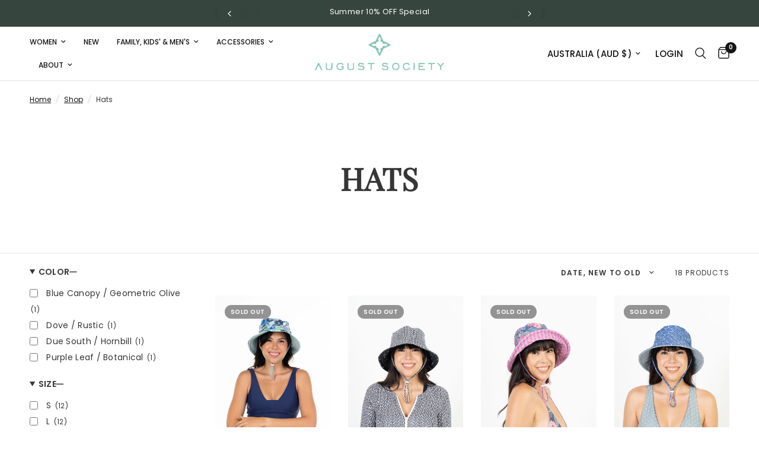

--- FILE ---
content_type: text/html; charset=utf-8
request_url: https://augustsociety.com/en-au/collections/hats
body_size: 122494
content:
<!doctype html><html class="no-js" lang="en" dir="ltr">
<head>
	<meta charset="utf-8">
	<meta http-equiv="X-UA-Compatible" content="IE=edge,chrome=1">
	<meta name="viewport" content="width=device-width, initial-scale=1, maximum-scale=5, viewport-fit=cover">
	<meta name="theme-color" content="#ffffff">
	<link rel="canonical" href="https://augustsociety.com/en-au/collections/hats">
	<link rel="preconnect" href="https://cdn.shopify.com" crossorigin>
	<link rel="preload" as="style" href="//augustsociety.com/cdn/shop/t/49/assets/app.css?v=93593823567313850891761661577">

<link rel="preload" as="image" href="//augustsociety.com/cdn/shop/files/August-Society-Fiji-Adult-Swim-Hat-Dove-Rustic.jpg?v=1699425316" imagesrcset="//augustsociety.com/cdn/shop/files/August-Society-Fiji-Adult-Swim-Hat-Dove-Rustic.jpg?v=1699425316&width=233 233w,//augustsociety.com/cdn/shop/files/August-Society-Fiji-Adult-Swim-Hat-Dove-Rustic.jpg?v=1699425316&width=466 466w,//augustsociety.com/cdn/shop/files/August-Society-Fiji-Adult-Swim-Hat-Dove-Rustic.jpg?v=1699425316&width=1260 1260w" imagesizes="auto">


<link href="//augustsociety.com/cdn/shop/t/49/assets/animations.min.js?v=125778792411641688251761654482" as="script" rel="preload">

<link href="//augustsociety.com/cdn/shop/t/49/assets/header.js?v=53973329853117484881761654499" as="script" rel="preload">
<link href="//augustsociety.com/cdn/shop/t/49/assets/vendor.min.js?v=24387807840910288901761654530" as="script" rel="preload">
<link href="//augustsociety.com/cdn/shop/t/49/assets/app.js?v=102655523405455894281761654483" as="script" rel="preload">
<link href="//augustsociety.com/cdn/shop/t/49/assets/slideshow.js?v=3694593534833641341761654526" as="script" rel="preload">

<script>
window.lazySizesConfig = window.lazySizesConfig || {};
window.lazySizesConfig.expand = 250;
window.lazySizesConfig.loadMode = 1;
window.lazySizesConfig.loadHidden = false;
</script>


	
    <script>
      // ✅ Whitelist ONLY your theme + Shopify CDN
      window.YETT_WHITELIST = [
        /^\/\/augustsociety\.com\/cdn/i, // your shop's /cdn files
        /cdn\.shopify\.com/i, // Shopify CDN
        /shopifycdn\.net/i, // Shopify alternate CDN
      ];

      // ❌ Block everything else
      window.YETT_BLACKLIST = [/.*/];
    </script>

    <script src="https://unpkg.com/yett" defer="defer"></script>

	<link rel="icon" type="image/png" href="//augustsociety.com/cdn/shop/files/fav-icon.png?crop=center&height=32&v=1733386030&width=32">

	<title>
	Swimming Hat for Kids | August Society
      
	</title>

	
	<meta name="description" content="Find the perfect swimming hat for kids at August Society. Shop stylish and comfortable swimming hats for kids to keep them protected and safe in the water.">
	
<link rel="preconnect" href="https://fonts.shopifycdn.com" crossorigin><link
      rel="preload"
      href="//augustsociety.com/cdn/shop/t/49/assets/custom.css?v=13833554987986281521765197737"
      as="style"
      onload="this.onload=null;this.rel='stylesheet'"
    >
    <noscript><link rel="stylesheet" href="//augustsociety.com/cdn/shop/t/49/assets/custom.css?v=13833554987986281521765197737"></noscript>

	

<meta property="og:site_name" content="August Society">
<meta property="og:url" content="https://augustsociety.com/en-au/collections/hats">
<meta property="og:title" content="Swimming Hat for Kids | August Society">
<meta property="og:type" content="product.group">
<meta property="og:description" content="Find the perfect swimming hat for kids at August Society. Shop stylish and comfortable swimming hats for kids to keep them protected and safe in the water."><meta name="twitter:card" content="summary_large_image">
<meta name="twitter:title" content="Swimming Hat for Kids | August Society">
<meta name="twitter:description" content="Find the perfect swimming hat for kids at August Society. Shop stylish and comfortable swimming hats for kids to keep them protected and safe in the water.">


	 <link rel="preload" href="//augustsociety.com/cdn/shop/t/49/assets/app.css?v=93593823567313850891761661577" as="style" onload="this.onload=null;this.rel='stylesheet'">
    <noscript><link rel="stylesheet" href="//augustsociety.com/cdn/shop/t/49/assets/app.css?v=93593823567313850891761661577"></noscript>

	<style data-shopify>
	@font-face {
  font-family: Poppins;
  font-weight: 400;
  font-style: normal;
  font-display: swap;
  src: url("//augustsociety.com/cdn/fonts/poppins/poppins_n4.0ba78fa5af9b0e1a374041b3ceaadf0a43b41362.woff2") format("woff2"),
       url("//augustsociety.com/cdn/fonts/poppins/poppins_n4.214741a72ff2596839fc9760ee7a770386cf16ca.woff") format("woff");
}

@font-face {
  font-family: Poppins;
  font-weight: 500;
  font-style: normal;
  font-display: swap;
  src: url("//augustsociety.com/cdn/fonts/poppins/poppins_n5.ad5b4b72b59a00358afc706450c864c3c8323842.woff2") format("woff2"),
       url("//augustsociety.com/cdn/fonts/poppins/poppins_n5.33757fdf985af2d24b32fcd84c9a09224d4b2c39.woff") format("woff");
}

@font-face {
  font-family: Poppins;
  font-weight: 600;
  font-style: normal;
  font-display: swap;
  src: url("//augustsociety.com/cdn/fonts/poppins/poppins_n6.aa29d4918bc243723d56b59572e18228ed0786f6.woff2") format("woff2"),
       url("//augustsociety.com/cdn/fonts/poppins/poppins_n6.5f815d845fe073750885d5b7e619ee00e8111208.woff") format("woff");
}

@font-face {
  font-family: Poppins;
  font-weight: 400;
  font-style: italic;
  font-display: swap;
  src: url("//augustsociety.com/cdn/fonts/poppins/poppins_i4.846ad1e22474f856bd6b81ba4585a60799a9f5d2.woff2") format("woff2"),
       url("//augustsociety.com/cdn/fonts/poppins/poppins_i4.56b43284e8b52fc64c1fd271f289a39e8477e9ec.woff") format("woff");
}

@font-face {
  font-family: Poppins;
  font-weight: 600;
  font-style: italic;
  font-display: swap;
  src: url("//augustsociety.com/cdn/fonts/poppins/poppins_i6.bb8044d6203f492888d626dafda3c2999253e8e9.woff2") format("woff2"),
       url("//augustsociety.com/cdn/fonts/poppins/poppins_i6.e233dec1a61b1e7dead9f920159eda42280a02c3.woff") format("woff");
}


		@font-face {
  font-family: "Playfair Display";
  font-weight: 400;
  font-style: normal;
  font-display: swap;
  src: url("//augustsociety.com/cdn/fonts/playfair_display/playfairdisplay_n4.9980f3e16959dc89137cc1369bfc3ae98af1deb9.woff2") format("woff2"),
       url("//augustsociety.com/cdn/fonts/playfair_display/playfairdisplay_n4.c562b7c8e5637886a811d2a017f9e023166064ee.woff") format("woff");
}

@font-face {
  font-family: "Playfair Display";
  font-weight: 400;
  font-style: normal;
  font-display: swap;
  src: url("//augustsociety.com/cdn/fonts/playfair_display/playfairdisplay_n4.9980f3e16959dc89137cc1369bfc3ae98af1deb9.woff2") format("woff2"),
       url("//augustsociety.com/cdn/fonts/playfair_display/playfairdisplay_n4.c562b7c8e5637886a811d2a017f9e023166064ee.woff") format("woff");
}

h1,h2,h3,h4,h5,h6,
	.h1,.h2,.h3,.h4,.h5,.h6,
	.logolink.text-logo,
	.heading-font,
	.h1-xlarge,
	.h1-large,
	.customer-addresses .my-address .address-index {
		font-style: normal;
		font-weight: 400;
		font-family: "Playfair Display", serif;
	}
	body,
	.body-font,
	.thb-product-detail .product-title {
		font-style: normal;
		font-weight: 400;
		font-family: Poppins, sans-serif;
	}
	:root {
		--mobile-swipe-width: calc(90vw - 30px);
		--font-body-scale: 1.0;
		--font-body-line-height-scale: 1.3;
		--font-body-letter-spacing: 0.0em;
		--font-body-medium-weight: 500;
    --font-body-bold-weight: 600;
		--font-announcement-scale: 1.0;
		--font-heading-scale: 1.0;
		--font-heading-line-height-scale: 1.2;
		--font-heading-letter-spacing: 0.01em;
		--font-navigation-scale: 1.0;
		--font-product-title-scale: 1.0;
		--font-product-title-line-height-scale: 1.0;
		--button-letter-spacing: 0.06em;

		--bg-body: #ffffff;
		--bg-body-rgb: 255,255,255;
		--bg-body-darken: #f7f7f7;
		--payment-terms-background-color: #ffffff;
		--color-body: #363636;
		--color-body-rgb: 54,54,54;
		--color-accent: #151515;
		--color-accent-rgb: 21,21,21;
		--color-border: #E2E2E2;
		--color-form-border: #dedede;
		--color-overlay-rgb: 0,0,0;

		--shopify-accelerated-checkout-button-block-size: 48px;
		--shopify-accelerated-checkout-inline-alignment: center;
		--shopify-accelerated-checkout-skeleton-animation-duration: 0.25s;

		--color-announcement-bar-text: #ffffff;
		--color-announcement-bar-bg: #36453e;

		--color-header-bg: #ffffff;
		--color-header-bg-rgb: 255,255,255;
		--color-header-text: #151515;
		--color-header-text-rgb: 21,21,21;
		--color-header-links: #151515;
		--color-header-links-rgb: 21,21,21;
		--color-header-links-hover: #151515;
		--color-header-icons: #151515;
		--color-header-border: #E2E2E2;

		--solid-button-background: #151515;
		--solid-button-label: #ffffff;
		--outline-button-label: #151515;
		--button-border-radius: 0px;
		--shopify-accelerated-checkout-button-border-radius: 0px;

		--color-price: #151515;
		--color-star: #FD9A52;
		--color-dots: #FFFFFF;

		--color-inventory-instock: #279A4B;
		--color-inventory-lowstock: #FB9E5B;

		--section-spacing-mobile: 50px;
		--section-spacing-desktop: 90px;

		--color-badge-text: #ffffff;
		--color-badge-sold-out: #939393;
		--color-badge-sale: #151515;



--color-badge-preorder: #666666;
		--badge-corner-radius: 13px;

		--color-footer-text: #FFFFFF;
		--color-footer-text-rgb: 255,255,255;
		--color-footer-link: #FFFFFF;
		--color-footer-link-hover: #FFFFFF;
		--color-footer-border: #d9d9d9;
		--color-footer-border-rgb: 217,217,217;
		--color-footer-bg: #36453e;
	}
</style>


	<script>
		window.theme = window.theme || {};
		theme = {
			settings: {
				money_with_currency_format:"${{amount}}",
				cart_drawer:true,
				product_id: false,
			},
			routes: {
				root_url: '/en-au',
				cart_url: '/en-au/cart',
				cart_add_url: '/en-au/cart/add',
				search_url: '/en-au/search',
				cart_change_url: '/en-au/cart/change',
				cart_update_url: '/en-au/cart/update',
				predictive_search_url: '/en-au/search/suggest',
			},
			variantStrings: {
        addToCart: `Add to cart`,
        soldOut: `Sold out`,
        unavailable: `Unavailable`,
        preOrder: `Pre-order`,
      },
			strings: {
				requiresTerms: `You must agree with the terms and conditions of sales to check out`,
				shippingEstimatorNoResults: `Sorry, we do not ship to your address.`,
				shippingEstimatorOneResult: `There is one shipping rate for your address:`,
				shippingEstimatorMultipleResults: `There are several shipping rates for your address:`,
				shippingEstimatorError: `One or more error occurred while retrieving shipping rates:`
			}
		};
	</script>
	<script>window.performance && window.performance.mark && window.performance.mark('shopify.content_for_header.start');</script><meta name="google-site-verification" content="bv0eokGwO9X9wgPBRcJYImEKjp7fHuWAYdbhyq0b55E">
<meta id="shopify-digital-wallet" name="shopify-digital-wallet" content="/5942893/digital_wallets/dialog">
<meta name="shopify-checkout-api-token" content="7a2128b74d7ee56380b6971c4669dc1c">
<meta id="in-context-paypal-metadata" data-shop-id="5942893" data-venmo-supported="false" data-environment="production" data-locale="en_US" data-paypal-v4="true" data-currency="AUD">
<link rel="alternate" type="application/atom+xml" title="Feed" href="/en-au/collections/hats.atom" />
<link rel="next" href="/en-au/collections/hats?page=2">
<link rel="alternate" hreflang="x-default" href="https://augustsociety.com/collections/hats">
<link rel="alternate" hreflang="en" href="https://augustsociety.com/collections/hats">
<link rel="alternate" hreflang="en-AU" href="https://augustsociety.com/en-au/collections/hats">
<link rel="alternate" type="application/json+oembed" href="https://augustsociety.com/en-au/collections/hats.oembed">
<script async="async" src="/checkouts/internal/preloads.js?locale=en-AU"></script>
<link rel="preconnect" href="https://shop.app" crossorigin="anonymous">
<script async="async" src="https://shop.app/checkouts/internal/preloads.js?locale=en-AU&shop_id=5942893" crossorigin="anonymous"></script>
<script id="apple-pay-shop-capabilities" type="application/json">{"shopId":5942893,"countryCode":"SG","currencyCode":"AUD","merchantCapabilities":["supports3DS"],"merchantId":"gid:\/\/shopify\/Shop\/5942893","merchantName":"August Society","requiredBillingContactFields":["postalAddress","email","phone"],"requiredShippingContactFields":["postalAddress","email","phone"],"shippingType":"shipping","supportedNetworks":["visa","masterCard","amex"],"total":{"type":"pending","label":"August Society","amount":"1.00"},"shopifyPaymentsEnabled":true,"supportsSubscriptions":true}</script>
<script id="shopify-features" type="application/json">{"accessToken":"7a2128b74d7ee56380b6971c4669dc1c","betas":["rich-media-storefront-analytics"],"domain":"augustsociety.com","predictiveSearch":true,"shopId":5942893,"locale":"en"}</script>
<script>var Shopify = Shopify || {};
Shopify.shop = "tonicswimwear.myshopify.com";
Shopify.locale = "en";
Shopify.currency = {"active":"AUD","rate":"1.173663"};
Shopify.country = "AU";
Shopify.theme = {"name":"Layout Page Fixes - 09 Dec","id":152287346910,"schema_name":"Reformation","schema_version":"6.0.0","theme_store_id":1762,"role":"main"};
Shopify.theme.handle = "null";
Shopify.theme.style = {"id":null,"handle":null};
Shopify.cdnHost = "augustsociety.com/cdn";
Shopify.routes = Shopify.routes || {};
Shopify.routes.root = "/en-au/";</script>
<script type="module">!function(o){(o.Shopify=o.Shopify||{}).modules=!0}(window);</script>
<script>!function(o){function n(){var o=[];function n(){o.push(Array.prototype.slice.apply(arguments))}return n.q=o,n}var t=o.Shopify=o.Shopify||{};t.loadFeatures=n(),t.autoloadFeatures=n()}(window);</script>
<script>
  window.ShopifyPay = window.ShopifyPay || {};
  window.ShopifyPay.apiHost = "shop.app\/pay";
  window.ShopifyPay.redirectState = null;
</script>
<script id="shop-js-analytics" type="application/json">{"pageType":"collection"}</script>
<script defer="defer" async type="module" src="//augustsociety.com/cdn/shopifycloud/shop-js/modules/v2/client.init-shop-cart-sync_BdyHc3Nr.en.esm.js"></script>
<script defer="defer" async type="module" src="//augustsociety.com/cdn/shopifycloud/shop-js/modules/v2/chunk.common_Daul8nwZ.esm.js"></script>
<script type="module">
  await import("//augustsociety.com/cdn/shopifycloud/shop-js/modules/v2/client.init-shop-cart-sync_BdyHc3Nr.en.esm.js");
await import("//augustsociety.com/cdn/shopifycloud/shop-js/modules/v2/chunk.common_Daul8nwZ.esm.js");

  window.Shopify.SignInWithShop?.initShopCartSync?.({"fedCMEnabled":true,"windoidEnabled":true});

</script>
<script>
  window.Shopify = window.Shopify || {};
  if (!window.Shopify.featureAssets) window.Shopify.featureAssets = {};
  window.Shopify.featureAssets['shop-js'] = {"shop-cart-sync":["modules/v2/client.shop-cart-sync_QYOiDySF.en.esm.js","modules/v2/chunk.common_Daul8nwZ.esm.js"],"init-fed-cm":["modules/v2/client.init-fed-cm_DchLp9rc.en.esm.js","modules/v2/chunk.common_Daul8nwZ.esm.js"],"shop-button":["modules/v2/client.shop-button_OV7bAJc5.en.esm.js","modules/v2/chunk.common_Daul8nwZ.esm.js"],"init-windoid":["modules/v2/client.init-windoid_DwxFKQ8e.en.esm.js","modules/v2/chunk.common_Daul8nwZ.esm.js"],"shop-cash-offers":["modules/v2/client.shop-cash-offers_DWtL6Bq3.en.esm.js","modules/v2/chunk.common_Daul8nwZ.esm.js","modules/v2/chunk.modal_CQq8HTM6.esm.js"],"shop-toast-manager":["modules/v2/client.shop-toast-manager_CX9r1SjA.en.esm.js","modules/v2/chunk.common_Daul8nwZ.esm.js"],"init-shop-email-lookup-coordinator":["modules/v2/client.init-shop-email-lookup-coordinator_UhKnw74l.en.esm.js","modules/v2/chunk.common_Daul8nwZ.esm.js"],"pay-button":["modules/v2/client.pay-button_DzxNnLDY.en.esm.js","modules/v2/chunk.common_Daul8nwZ.esm.js"],"avatar":["modules/v2/client.avatar_BTnouDA3.en.esm.js"],"init-shop-cart-sync":["modules/v2/client.init-shop-cart-sync_BdyHc3Nr.en.esm.js","modules/v2/chunk.common_Daul8nwZ.esm.js"],"shop-login-button":["modules/v2/client.shop-login-button_D8B466_1.en.esm.js","modules/v2/chunk.common_Daul8nwZ.esm.js","modules/v2/chunk.modal_CQq8HTM6.esm.js"],"init-customer-accounts-sign-up":["modules/v2/client.init-customer-accounts-sign-up_C8fpPm4i.en.esm.js","modules/v2/client.shop-login-button_D8B466_1.en.esm.js","modules/v2/chunk.common_Daul8nwZ.esm.js","modules/v2/chunk.modal_CQq8HTM6.esm.js"],"init-shop-for-new-customer-accounts":["modules/v2/client.init-shop-for-new-customer-accounts_CVTO0Ztu.en.esm.js","modules/v2/client.shop-login-button_D8B466_1.en.esm.js","modules/v2/chunk.common_Daul8nwZ.esm.js","modules/v2/chunk.modal_CQq8HTM6.esm.js"],"init-customer-accounts":["modules/v2/client.init-customer-accounts_dRgKMfrE.en.esm.js","modules/v2/client.shop-login-button_D8B466_1.en.esm.js","modules/v2/chunk.common_Daul8nwZ.esm.js","modules/v2/chunk.modal_CQq8HTM6.esm.js"],"shop-follow-button":["modules/v2/client.shop-follow-button_CkZpjEct.en.esm.js","modules/v2/chunk.common_Daul8nwZ.esm.js","modules/v2/chunk.modal_CQq8HTM6.esm.js"],"lead-capture":["modules/v2/client.lead-capture_BntHBhfp.en.esm.js","modules/v2/chunk.common_Daul8nwZ.esm.js","modules/v2/chunk.modal_CQq8HTM6.esm.js"],"checkout-modal":["modules/v2/client.checkout-modal_CfxcYbTm.en.esm.js","modules/v2/chunk.common_Daul8nwZ.esm.js","modules/v2/chunk.modal_CQq8HTM6.esm.js"],"shop-login":["modules/v2/client.shop-login_Da4GZ2H6.en.esm.js","modules/v2/chunk.common_Daul8nwZ.esm.js","modules/v2/chunk.modal_CQq8HTM6.esm.js"],"payment-terms":["modules/v2/client.payment-terms_MV4M3zvL.en.esm.js","modules/v2/chunk.common_Daul8nwZ.esm.js","modules/v2/chunk.modal_CQq8HTM6.esm.js"]};
</script>
<script>(function() {
  var isLoaded = false;
  function asyncLoad() {
    if (isLoaded) return;
    isLoaded = true;
    var urls = ["https:\/\/gateway.apaylater.com\/plugins\/price_divider\/main.js?platform=SHOPIFY\u0026country=SG\u0026price_divider_applied_on=all\u0026shop=tonicswimwear.myshopify.com","https:\/\/cdn.nfcube.com\/instafeed-e3d0009b82737f1044e6f56981788908.js?shop=tonicswimwear.myshopify.com","\/\/cdn.shopify.com\/proxy\/30aa5a358a693fa7f7647895896e33f17acc4bab3be62dd095173c0a787a5b98\/cdn.amplitude.com\/script\/b482b75777e71d343bc88cf546ed1b41.js?library=shopify\u0026shop=tonicswimwear.myshopify.com\u0026sp-cache-control=cHVibGljLCBtYXgtYWdlPTkwMA","https:\/\/cdn.gtm-app.webgarh.net\/WGTMA-MAIVS.min.js?shop=tonicswimwear.myshopify.com"];
    for (var i = 0; i < urls.length; i++) {
      var s = document.createElement('script');
      s.type = 'text/javascript';
      s.async = true;
      s.src = urls[i];
      var x = document.getElementsByTagName('script')[0];
      x.parentNode.insertBefore(s, x);
    }
  };
  if(window.attachEvent) {
    window.attachEvent('onload', asyncLoad);
  } else {
    window.addEventListener('load', asyncLoad, false);
  }
})();</script>
<script id="__st">var __st={"a":5942893,"offset":28800,"reqid":"b77ed5f7-b5ac-4c62-b738-fd7de9f0fdc9-1769014756","pageurl":"augustsociety.com\/en-au\/collections\/hats","u":"3195eadffb54","p":"collection","rtyp":"collection","rid":418706620638};</script>
<script>window.ShopifyPaypalV4VisibilityTracking = true;</script>
<script id="captcha-bootstrap">!function(){'use strict';const t='contact',e='account',n='new_comment',o=[[t,t],['blogs',n],['comments',n],[t,'customer']],c=[[e,'customer_login'],[e,'guest_login'],[e,'recover_customer_password'],[e,'create_customer']],r=t=>t.map((([t,e])=>`form[action*='/${t}']:not([data-nocaptcha='true']) input[name='form_type'][value='${e}']`)).join(','),a=t=>()=>t?[...document.querySelectorAll(t)].map((t=>t.form)):[];function s(){const t=[...o],e=r(t);return a(e)}const i='password',u='form_key',d=['recaptcha-v3-token','g-recaptcha-response','h-captcha-response',i],f=()=>{try{return window.sessionStorage}catch{return}},m='__shopify_v',_=t=>t.elements[u];function p(t,e,n=!1){try{const o=window.sessionStorage,c=JSON.parse(o.getItem(e)),{data:r}=function(t){const{data:e,action:n}=t;return t[m]||n?{data:e,action:n}:{data:t,action:n}}(c);for(const[e,n]of Object.entries(r))t.elements[e]&&(t.elements[e].value=n);n&&o.removeItem(e)}catch(o){console.error('form repopulation failed',{error:o})}}const l='form_type',E='cptcha';function T(t){t.dataset[E]=!0}const w=window,h=w.document,L='Shopify',v='ce_forms',y='captcha';let A=!1;((t,e)=>{const n=(g='f06e6c50-85a8-45c8-87d0-21a2b65856fe',I='https://cdn.shopify.com/shopifycloud/storefront-forms-hcaptcha/ce_storefront_forms_captcha_hcaptcha.v1.5.2.iife.js',D={infoText:'Protected by hCaptcha',privacyText:'Privacy',termsText:'Terms'},(t,e,n)=>{const o=w[L][v],c=o.bindForm;if(c)return c(t,g,e,D).then(n);var r;o.q.push([[t,g,e,D],n]),r=I,A||(h.body.append(Object.assign(h.createElement('script'),{id:'captcha-provider',async:!0,src:r})),A=!0)});var g,I,D;w[L]=w[L]||{},w[L][v]=w[L][v]||{},w[L][v].q=[],w[L][y]=w[L][y]||{},w[L][y].protect=function(t,e){n(t,void 0,e),T(t)},Object.freeze(w[L][y]),function(t,e,n,w,h,L){const[v,y,A,g]=function(t,e,n){const i=e?o:[],u=t?c:[],d=[...i,...u],f=r(d),m=r(i),_=r(d.filter((([t,e])=>n.includes(e))));return[a(f),a(m),a(_),s()]}(w,h,L),I=t=>{const e=t.target;return e instanceof HTMLFormElement?e:e&&e.form},D=t=>v().includes(t);t.addEventListener('submit',(t=>{const e=I(t);if(!e)return;const n=D(e)&&!e.dataset.hcaptchaBound&&!e.dataset.recaptchaBound,o=_(e),c=g().includes(e)&&(!o||!o.value);(n||c)&&t.preventDefault(),c&&!n&&(function(t){try{if(!f())return;!function(t){const e=f();if(!e)return;const n=_(t);if(!n)return;const o=n.value;o&&e.removeItem(o)}(t);const e=Array.from(Array(32),(()=>Math.random().toString(36)[2])).join('');!function(t,e){_(t)||t.append(Object.assign(document.createElement('input'),{type:'hidden',name:u})),t.elements[u].value=e}(t,e),function(t,e){const n=f();if(!n)return;const o=[...t.querySelectorAll(`input[type='${i}']`)].map((({name:t})=>t)),c=[...d,...o],r={};for(const[a,s]of new FormData(t).entries())c.includes(a)||(r[a]=s);n.setItem(e,JSON.stringify({[m]:1,action:t.action,data:r}))}(t,e)}catch(e){console.error('failed to persist form',e)}}(e),e.submit())}));const S=(t,e)=>{t&&!t.dataset[E]&&(n(t,e.some((e=>e===t))),T(t))};for(const o of['focusin','change'])t.addEventListener(o,(t=>{const e=I(t);D(e)&&S(e,y())}));const B=e.get('form_key'),M=e.get(l),P=B&&M;t.addEventListener('DOMContentLoaded',(()=>{const t=y();if(P)for(const e of t)e.elements[l].value===M&&p(e,B);[...new Set([...A(),...v().filter((t=>'true'===t.dataset.shopifyCaptcha))])].forEach((e=>S(e,t)))}))}(h,new URLSearchParams(w.location.search),n,t,e,['guest_login'])})(!0,!0)}();</script>
<script integrity="sha256-4kQ18oKyAcykRKYeNunJcIwy7WH5gtpwJnB7kiuLZ1E=" data-source-attribution="shopify.loadfeatures" defer="defer" src="//augustsociety.com/cdn/shopifycloud/storefront/assets/storefront/load_feature-a0a9edcb.js" crossorigin="anonymous"></script>
<script crossorigin="anonymous" defer="defer" src="//augustsociety.com/cdn/shopifycloud/storefront/assets/shopify_pay/storefront-65b4c6d7.js?v=20250812"></script>
<script data-source-attribution="shopify.dynamic_checkout.dynamic.init">var Shopify=Shopify||{};Shopify.PaymentButton=Shopify.PaymentButton||{isStorefrontPortableWallets:!0,init:function(){window.Shopify.PaymentButton.init=function(){};var t=document.createElement("script");t.src="https://augustsociety.com/cdn/shopifycloud/portable-wallets/latest/portable-wallets.en.js",t.type="module",document.head.appendChild(t)}};
</script>
<script data-source-attribution="shopify.dynamic_checkout.buyer_consent">
  function portableWalletsHideBuyerConsent(e){var t=document.getElementById("shopify-buyer-consent"),n=document.getElementById("shopify-subscription-policy-button");t&&n&&(t.classList.add("hidden"),t.setAttribute("aria-hidden","true"),n.removeEventListener("click",e))}function portableWalletsShowBuyerConsent(e){var t=document.getElementById("shopify-buyer-consent"),n=document.getElementById("shopify-subscription-policy-button");t&&n&&(t.classList.remove("hidden"),t.removeAttribute("aria-hidden"),n.addEventListener("click",e))}window.Shopify?.PaymentButton&&(window.Shopify.PaymentButton.hideBuyerConsent=portableWalletsHideBuyerConsent,window.Shopify.PaymentButton.showBuyerConsent=portableWalletsShowBuyerConsent);
</script>
<script data-source-attribution="shopify.dynamic_checkout.cart.bootstrap">document.addEventListener("DOMContentLoaded",(function(){function t(){return document.querySelector("shopify-accelerated-checkout-cart, shopify-accelerated-checkout")}if(t())Shopify.PaymentButton.init();else{new MutationObserver((function(e,n){t()&&(Shopify.PaymentButton.init(),n.disconnect())})).observe(document.body,{childList:!0,subtree:!0})}}));
</script>
<link id="shopify-accelerated-checkout-styles" rel="stylesheet" media="screen" href="https://augustsociety.com/cdn/shopifycloud/portable-wallets/latest/accelerated-checkout-backwards-compat.css" crossorigin="anonymous">
<style id="shopify-accelerated-checkout-cart">
        #shopify-buyer-consent {
  margin-top: 1em;
  display: inline-block;
  width: 100%;
}

#shopify-buyer-consent.hidden {
  display: none;
}

#shopify-subscription-policy-button {
  background: none;
  border: none;
  padding: 0;
  text-decoration: underline;
  font-size: inherit;
  cursor: pointer;
}

#shopify-subscription-policy-button::before {
  box-shadow: none;
}

      </style>

<script>window.performance && window.performance.mark && window.performance.mark('shopify.content_for_header.end');</script> <!-- Header hook for plugins -->

	<script>document.documentElement.className = document.documentElement.className.replace('no-js', 'js');</script>
	
  <script src="//augustsociety.com/cdn/shop/t/49/assets/custom.js?v=81322586617099013041761657889" defer="defer"></script>
  
  <style>
    .st-toast.st-toast--success .content .content_title p {
    max-height: unset !important;
}

  </style>
  <meta name="author" content="WebGarh Solutions"> 
<meta name="designer" content="WebGarh Solutions">







<!-- Analytics (Browser SDK v2, UMD) -->
<!--<script async src="https://cdn.jsdelivr.net/npm/@amplitude/analytics-browser@2.24.1/lib/scripts/amplitude-min.umd.js" crossorigin="anonymous"></script>


<script async src="https://unpkg.com/@amplitude/experiment-js-client@1.16.2/dist/experiment.umd.js" crossorigin="anonymous"></script>-->

<!--<script>
  (function amplitudeBootstrap(){
    var AF="ampx-hide", st=document.createElement("style"); st.textContent="."+AF+"{opacity:0!important}";
    document.head.appendChild(st); document.documentElement.classList.add(AF);
    setTimeout(function(){ document.documentElement.classList.remove(AF); }, 2000);

    // swallow AbortError noise only
    window.addEventListener("unhandledrejection", function(e){
      var r=e&&e.reason; if(r && (r.name==="AbortError" || (r.message||"").toLowerCase().includes("aborted"))) e.preventDefault();
    });

    function ready(cb){ (window.amplitude && window.Experiment) ? cb() : setTimeout(()=>ready(cb),20); }

    ready(async function(){
      /* Analytics */
      amplitude.init("b482b75777e71d343bc88cf546ed1b41", {
        defaultTracking: true,
        fetchRemoteConfig: false,
        serverZone: "US",
        flushIntervalMillis: 5000
      });

      amplitude.setGroup("shop", ["augustsociety.com"]);
      amplitude.identify(new amplitude.Identify()
        .set("shop_domain", "augustsociety.com")
        .set("theme_name", "Layout Page Fixes - 09 Dec"));

      

      // helper to await send
      window.trackAndWait = function(name, props){ amplitude.track(name, props); return amplitude.flush(); };

      /* Experiment */
      var DEPLOYMENT_KEY = "client-Sb2n9I0wcSLoVeI8A4ZJeq5PK8omrOnB";
      window.experiment = Experiment.initializeWithAmplitudeAnalytics(DEPLOYMENT_KEY, { fetchTimeoutMillis: 1500 });

      try { await window.experiment.fetch(); } finally { document.documentElement.classList.remove(AF); }
    });

    // flush on page hide
    document.addEventListener("visibilitychange", function(){
      if (document.visibilityState === "hidden" && window.amplitude && amplitude.flush) { try { amplitude.flush(); } catch(_) {} }
    });
  })();
</script>-->

<script src="https://cdn.amplitude.com/script/b482b75777e71d343bc88cf546ed1b41.js" defer="defer"></script>
<script>
  window.amplitude.init('b482b75777e71d343bc88cf546ed1b41', {
    fetchRemoteConfig: false,
    autocapture: true
  });
</script>


<script>
  // helper available site-wide
  function onAmplitudeReady(cb) {
    if (window.amplitude && typeof amplitude.track === 'function') return cb();
    let tries = 0;
    const iv = setInterval(function () {
      if (window.amplitude && typeof amplitude.track === 'function') {
        clearInterval(iv); cb();
      } else if (++tries > 50) {
        clearInterval(iv);
        console.warn('Amplitude not loaded in time');
      }
    }, 100);
  }
</script>




<!-- BEGIN app block: shopify://apps/uppromote-affiliate/blocks/customer-referral/64c32457-930d-4cb9-9641-e24c0d9cf1f4 --><link rel="preload" href="https://cdn.shopify.com/extensions/019bdee1-a01e-7784-8dda-67e27c4ae6f0/app-106/assets/customer-referral.css" as="style" onload="this.onload=null;this.rel='stylesheet'">
<script>
  document.addEventListener("DOMContentLoaded", function () {
    const params = new URLSearchParams(window.location.search);
    if (params.has('sca_ref') || params.has('sca_crp')) {
      document.body.setAttribute('is-affiliate-link', '');
    }
  });
</script>


<!-- END app block --><!-- BEGIN app block: shopify://apps/uppromote-affiliate/blocks/core-script/64c32457-930d-4cb9-9641-e24c0d9cf1f4 --><!-- BEGIN app snippet: core-metafields-setting --><!--suppress ES6ConvertVarToLetConst -->
<script type="application/json" id="core-uppromote-settings">{"app_env":{"env":"production"},"message_bar_setting":{"referral_enable":0,"referral_content":null,"referral_font":null,"referral_font_size":null,"referral_text_color":null,"referral_background_color":null,"not_referral_enable":0,"not_referral_content":null,"not_referral_font":null,"not_referral_font_size":null,"not_referral_text_color":null,"not_referral_background_color":null}}</script>
<script type="application/json" id="core-uppromote-cart">{"note":null,"attributes":{},"original_total_price":0,"total_price":0,"total_discount":0,"total_weight":0.0,"item_count":0,"items":[],"requires_shipping":false,"currency":"AUD","items_subtotal_price":0,"cart_level_discount_applications":[],"checkout_charge_amount":0}</script>
<script id="core-uppromote-quick-store-tracking-vars">
    function getDocumentContext(){const{href:a,hash:b,host:c,hostname:d,origin:e,pathname:f,port:g,protocol:h,search:i}=window.location,j=document.referrer,k=document.characterSet,l=document.title;return{location:{href:a,hash:b,host:c,hostname:d,origin:e,pathname:f,port:g,protocol:h,search:i},referrer:j||document.location.href,characterSet:k,title:l}}function getNavigatorContext(){const{language:a,cookieEnabled:b,languages:c,userAgent:d}=navigator;return{language:a,cookieEnabled:b,languages:c,userAgent:d}}function getWindowContext(){const{innerHeight:a,innerWidth:b,outerHeight:c,outerWidth:d,origin:e,screen:{height:j,width:k},screenX:f,screenY:g,scrollX:h,scrollY:i}=window;return{innerHeight:a,innerWidth:b,outerHeight:c,outerWidth:d,origin:e,screen:{screenHeight:j,screenWidth:k},screenX:f,screenY:g,scrollX:h,scrollY:i,location:getDocumentContext().location}}function getContext(){return{document:getDocumentContext(),navigator:getNavigatorContext(),window:getWindowContext()}}
    if (window.location.href.includes('?sca_ref=')) {
        localStorage.setItem('__up_lastViewedPageContext', JSON.stringify({
            context: getContext(),
            timestamp: new Date().toISOString(),
        }))
    }
</script>

<script id="core-uppromote-setting-booster">
    var UpPromoteCoreSettings = JSON.parse(document.getElementById('core-uppromote-settings').textContent)
    UpPromoteCoreSettings.currentCart = JSON.parse(document.getElementById('core-uppromote-cart')?.textContent || '{}')
    const idToClean = ['core-uppromote-settings', 'core-uppromote-cart', 'core-uppromote-setting-booster', 'core-uppromote-quick-store-tracking-vars']
    idToClean.forEach(id => {
        document.getElementById(id)?.remove()
    })
</script>
<!-- END app snippet -->


<!-- END app block --><!-- BEGIN app block: shopify://apps/uppromote-affiliate/blocks/message-bar/64c32457-930d-4cb9-9641-e24c0d9cf1f4 --><script type="application/json" id="uppromote-message-bar-setting" class="metafield-json">{"referral_enable":0,"referral_content":null,"referral_font":null,"referral_font_size":null,"referral_text_color":null,"referral_background_color":null,"not_referral_enable":0,"not_referral_content":null,"not_referral_font":null,"not_referral_font_size":null,"not_referral_text_color":null,"not_referral_background_color":null}</script>

<style>
    body {
        transition: padding-top .2s;
    }
    .scaaf-message-bar {
        --primary-text-color: ;
        --secondary-text-color: ;
        --primary-bg-color: ;
        --secondary-bg-color: ;
        --primary-text-size: px;
        --secondary-text-size: px;
        text-align: center;
        display: block;
        width: 100%;
        padding: 10px;
        animation-duration: .5s;
        animation-name: fadeIn;
        position: absolute;
        top: 0;
        left: 0;
        width: 100%;
        z-index: 10;
    }

    .scaaf-message-bar-content {
        margin: 0;
        padding: 0;
    }

    .scaaf-message-bar[data-layout=referring] {
        background-color: var(--primary-bg-color);
        color: var(--primary-text-color);
        font-size: var(--primary-text-size);
    }

    .scaaf-message-bar[data-layout=direct] {
        background-color: var(--secondary-bg-color);
        color: var(--secondary-text-color);
        font-size: var(--secondary-text-size);
    }

</style>

<script type="text/javascript">
    (function() {
        let container, contentContainer
        const settingTag = document.querySelector('script#uppromote-message-bar-setting')

        if (!settingTag || !settingTag.textContent) {
            return
        }

        const setting = JSON.parse(settingTag.textContent)
        if (!setting.referral_enable) {
            return
        }

        const getCookie = (cName) => {
            let name = cName + '='
            let decodedCookie = decodeURIComponent(document.cookie)
            let ca = decodedCookie.split(';')
            for (let i = 0; i < ca.length; i++) {
                let c = ca[i]
                while (c.charAt(0) === ' ') {
                    c = c.substring(1)
                }
                if (c.indexOf(name) === 0) {
                    return c.substring(name.length, c.length)
                }
            }

            return null
        }

        function renderContainer() {
            container = document.createElement('div')
            container.classList.add('scaaf-message-bar')
            contentContainer = document.createElement('p')
            contentContainer.classList.add('scaaf-message-bar-content')
            container.append(contentContainer)
        }

        function calculateLayout() {
            const height = container.scrollHeight

            function onMouseMove() {
                document.body.style.paddingTop = `${height}px`
                document.body.removeEventListener('mousemove', onMouseMove)
                document.body.removeEventListener('touchstart', onMouseMove)
            }

            document.body.addEventListener('mousemove', onMouseMove)
            document.body.addEventListener('touchstart', onMouseMove)
        }

        renderContainer()

        function fillDirectContent() {
            if (!setting.not_referral_enable) {
                return
            }
            container.dataset.layout = 'direct'
            contentContainer.textContent = setting.not_referral_content
            document.body.prepend(container)
            calculateLayout()
        }

        function prepareForReferring() {
            contentContainer.textContent = 'Loading'
            contentContainer.style.visibility = 'hidden'
            document.body.prepend(container)
            calculateLayout()
        }

        function fillReferringContent(aff) {
            container.dataset.layout = 'referring'
            contentContainer.textContent = setting.referral_content
                .replaceAll('{affiliate_name}', aff.name)
                .replaceAll('{company}', aff.company)
                .replaceAll('{affiliate_firstname}', aff.first_name)
                .replaceAll('{personal_detail}', aff.personal_detail)
            contentContainer.style.visibility = 'visible'
        }

        function safeJsonParse (str) {
            if (!str) return null;
            try {
                return JSON.parse(str);
            } catch {
                return null;
            }
        }

        function renderFromCookie(affiliateID) {
            if (!affiliateID) {
                fillDirectContent()
                return
            }

            prepareForReferring()

            let info
            const raw = getCookie('_up_a_info')

            try {
                if (raw) {
                    info = safeJsonParse(raw)
                }
            } catch {
                console.warn('Affiliate info (_up_a_info) is invalid JSON', raw)
                fillDirectContent()
                return
            }

            if (!info) {
                fillDirectContent()
                return
            }

            const aff = {
                company: info.company || '',
                name: (info.first_name || '') + ' ' + (info.last_name || ''),
                first_name: info.first_name || '',
                personal_detail: getCookie('scaaf_pd') || ''
            }

            fillReferringContent(aff)
        }

        function paintMessageBar() {
            if (!document.body) {
                return requestAnimationFrame(paintMessageBar)
            }

            const urlParams = new URLSearchParams(window.location.search)
            const scaRef = urlParams.get("sca_ref")
            const urlAffiliateID = scaRef ? scaRef.split('.')[0] + '' : null
            const cookieAffiliateID = getCookie('up_uppromote_aid')
            const isReferralLink = !!scaRef

            if (!isReferralLink) {
                if (cookieAffiliateID) {
                    renderFromCookie(cookieAffiliateID)
                    return
                }
                fillDirectContent()
                return
            }

            if (cookieAffiliateID === urlAffiliateID) {
                renderFromCookie(cookieAffiliateID)
                return
            }

            const lastClick = Number(getCookie('up_uppromote_lc') || 0)
            const diffMinuteFromNow = (Date.now() - lastClick) / (60 * 1000)
            if (diffMinuteFromNow <= 1) {
                renderFromCookie(cookieAffiliateID)
                return
            }

            let waited = 0
            const MAX_WAIT = 5000
            const INTERVAL = 300

            const timer = setInterval(() => {
                const newCookieID = getCookie('up_uppromote_aid')
                const isStillThatAffiliate = newCookieID === urlAffiliateID
                const isReceived = localStorage.getItem('up_uppromote_received') === '1'
                let isLoadedAffiliateInfoDone = !!safeJsonParse(getCookie('_up_a_info'))

                if (isReceived && isStillThatAffiliate && isLoadedAffiliateInfoDone) {
                    clearInterval(timer)
                    renderFromCookie(newCookieID)
                    return
                }

                waited += INTERVAL
                if (waited >= MAX_WAIT) {
                    clearInterval(timer)
                    fillDirectContent()
                }
            }, INTERVAL)
        }

        requestAnimationFrame(paintMessageBar)
    })()
</script>


<!-- END app block --><!-- BEGIN app block: shopify://apps/judge-me-reviews/blocks/judgeme_core/61ccd3b1-a9f2-4160-9fe9-4fec8413e5d8 --><!-- Start of Judge.me Core -->






<link rel="dns-prefetch" href="https://cdnwidget.judge.me">
<link rel="dns-prefetch" href="https://cdn.judge.me">
<link rel="dns-prefetch" href="https://cdn1.judge.me">
<link rel="dns-prefetch" href="https://api.judge.me">

<script data-cfasync='false' class='jdgm-settings-script'>window.jdgmSettings={"pagination":5,"disable_web_reviews":false,"badge_no_review_text":"No reviews","badge_n_reviews_text":"{{ n }} review/reviews","hide_badge_preview_if_no_reviews":true,"badge_hide_text":false,"enforce_center_preview_badge":false,"widget_title":"Customer Reviews","widget_open_form_text":"Write a review","widget_close_form_text":"Cancel review","widget_refresh_page_text":"Refresh page","widget_summary_text":"Based on {{ number_of_reviews }} review/reviews","widget_no_review_text":"Be the first to write a review","widget_name_field_text":"Display name","widget_verified_name_field_text":"Verified Name (public)","widget_name_placeholder_text":"Display name","widget_required_field_error_text":"This field is required.","widget_email_field_text":"Email address","widget_verified_email_field_text":"Verified Email (private, can not be edited)","widget_email_placeholder_text":"Your email address","widget_email_field_error_text":"Please enter a valid email address.","widget_rating_field_text":"Rating","widget_review_title_field_text":"Review Title","widget_review_title_placeholder_text":"Give your review a title","widget_review_body_field_text":"Review content","widget_review_body_placeholder_text":"Start writing here...","widget_pictures_field_text":"Picture/Video (optional)","widget_submit_review_text":"Submit Review","widget_submit_verified_review_text":"Submit Verified Review","widget_submit_success_msg_with_auto_publish":"Thank you! Please refresh the page in a few moments to see your review. You can remove or edit your review by logging into \u003ca href='https://judge.me/login' target='_blank' rel='nofollow noopener'\u003eJudge.me\u003c/a\u003e","widget_submit_success_msg_no_auto_publish":"Thank you! Your review will be published as soon as it is approved by the shop admin. You can remove or edit your review by logging into \u003ca href='https://judge.me/login' target='_blank' rel='nofollow noopener'\u003eJudge.me\u003c/a\u003e","widget_show_default_reviews_out_of_total_text":"Showing {{ n_reviews_shown }} out of {{ n_reviews }} reviews.","widget_show_all_link_text":"Show all","widget_show_less_link_text":"Show less","widget_author_said_text":"{{ reviewer_name }} said:","widget_days_text":"{{ n }} days ago","widget_weeks_text":"{{ n }} week/weeks ago","widget_months_text":"{{ n }} month/months ago","widget_years_text":"{{ n }} year/years ago","widget_yesterday_text":"Yesterday","widget_today_text":"Today","widget_replied_text":"\u003e\u003e {{ shop_name }} replied:","widget_read_more_text":"Read more","widget_reviewer_name_as_initial":"","widget_rating_filter_color":"#fbcd0a","widget_rating_filter_see_all_text":"See all reviews","widget_sorting_most_recent_text":"Most Recent","widget_sorting_highest_rating_text":"Highest Rating","widget_sorting_lowest_rating_text":"Lowest Rating","widget_sorting_with_pictures_text":"Only Pictures","widget_sorting_most_helpful_text":"Most Helpful","widget_open_question_form_text":"Ask a question","widget_reviews_subtab_text":"Reviews","widget_questions_subtab_text":"Questions","widget_question_label_text":"Question","widget_answer_label_text":"Answer","widget_question_placeholder_text":"Write your question here","widget_submit_question_text":"Submit Question","widget_question_submit_success_text":"Thank you for your question! We will notify you once it gets answered.","verified_badge_text":"Verified","verified_badge_bg_color":"","verified_badge_text_color":"","verified_badge_placement":"left-of-reviewer-name","widget_review_max_height":"","widget_hide_border":false,"widget_social_share":false,"widget_thumb":false,"widget_review_location_show":false,"widget_location_format":"","all_reviews_include_out_of_store_products":true,"all_reviews_out_of_store_text":"(out of store)","all_reviews_pagination":100,"all_reviews_product_name_prefix_text":"about","enable_review_pictures":true,"enable_question_anwser":false,"widget_theme":"default","review_date_format":"mm/dd/yyyy","default_sort_method":"most-recent","widget_product_reviews_subtab_text":"Product Reviews","widget_shop_reviews_subtab_text":"Shop Reviews","widget_other_products_reviews_text":"Reviews for other products","widget_store_reviews_subtab_text":"Store reviews","widget_no_store_reviews_text":"This store hasn't received any reviews yet","widget_web_restriction_product_reviews_text":"This product hasn't received any reviews yet","widget_no_items_text":"No items found","widget_show_more_text":"Show more","widget_write_a_store_review_text":"Write a Store Review","widget_other_languages_heading":"Reviews in Other Languages","widget_translate_review_text":"Translate review to {{ language }}","widget_translating_review_text":"Translating...","widget_show_original_translation_text":"Show original ({{ language }})","widget_translate_review_failed_text":"Review couldn't be translated.","widget_translate_review_retry_text":"Retry","widget_translate_review_try_again_later_text":"Try again later","show_product_url_for_grouped_product":false,"widget_sorting_pictures_first_text":"Pictures First","show_pictures_on_all_rev_page_mobile":false,"show_pictures_on_all_rev_page_desktop":false,"floating_tab_hide_mobile_install_preference":false,"floating_tab_button_name":"★ Reviews","floating_tab_title":"Let customers speak for us","floating_tab_button_color":"","floating_tab_button_background_color":"","floating_tab_url":"","floating_tab_url_enabled":false,"floating_tab_tab_style":"text","all_reviews_text_badge_text":"Customers rate us {{ shop.metafields.judgeme.all_reviews_rating | round: 1 }}/5 based on {{ shop.metafields.judgeme.all_reviews_count }} reviews.","all_reviews_text_badge_text_branded_style":"{{ shop.metafields.judgeme.all_reviews_rating | round: 1 }} out of 5 stars based on {{ shop.metafields.judgeme.all_reviews_count }} reviews","is_all_reviews_text_badge_a_link":false,"show_stars_for_all_reviews_text_badge":false,"all_reviews_text_badge_url":"","all_reviews_text_style":"branded","all_reviews_text_color_style":"judgeme_brand_color","all_reviews_text_color":"#108474","all_reviews_text_show_jm_brand":true,"featured_carousel_show_header":true,"featured_carousel_title":"Rated Higher Than Nap Time","testimonials_carousel_title":"Customers are saying","videos_carousel_title":"Real customer stories","cards_carousel_title":"Customers are saying","featured_carousel_count_text":"from {{ n }} reviews","featured_carousel_add_link_to_all_reviews_page":false,"featured_carousel_url":"","featured_carousel_show_images":true,"featured_carousel_autoslide_interval":5,"featured_carousel_arrows_on_the_sides":true,"featured_carousel_height":250,"featured_carousel_width":100,"featured_carousel_image_size":0,"featured_carousel_image_height":250,"featured_carousel_arrow_color":"#eeeeee","verified_count_badge_style":"branded","verified_count_badge_orientation":"horizontal","verified_count_badge_color_style":"judgeme_brand_color","verified_count_badge_color":"#108474","is_verified_count_badge_a_link":false,"verified_count_badge_url":"","verified_count_badge_show_jm_brand":true,"widget_rating_preset_default":5,"widget_first_sub_tab":"product-reviews","widget_show_histogram":true,"widget_histogram_use_custom_color":false,"widget_pagination_use_custom_color":false,"widget_star_use_custom_color":false,"widget_verified_badge_use_custom_color":false,"widget_write_review_use_custom_color":false,"picture_reminder_submit_button":"Upload Pictures","enable_review_videos":false,"mute_video_by_default":false,"widget_sorting_videos_first_text":"Videos First","widget_review_pending_text":"Pending","featured_carousel_items_for_large_screen":3,"social_share_options_order":"Facebook,Twitter","remove_microdata_snippet":false,"disable_json_ld":false,"enable_json_ld_products":false,"preview_badge_show_question_text":false,"preview_badge_no_question_text":"No questions","preview_badge_n_question_text":"{{ number_of_questions }} question/questions","qa_badge_show_icon":false,"qa_badge_position":"same-row","remove_judgeme_branding":false,"widget_add_search_bar":false,"widget_search_bar_placeholder":"Search","widget_sorting_verified_only_text":"Verified only","featured_carousel_theme":"card","featured_carousel_show_rating":true,"featured_carousel_show_title":true,"featured_carousel_show_body":true,"featured_carousel_show_date":true,"featured_carousel_show_reviewer":true,"featured_carousel_show_product":false,"featured_carousel_header_background_color":"#108474","featured_carousel_header_text_color":"#ffffff","featured_carousel_name_product_separator":"reviewed","featured_carousel_full_star_background":"#108474","featured_carousel_empty_star_background":"#dadada","featured_carousel_vertical_theme_background":"#f9fafb","featured_carousel_verified_badge_enable":true,"featured_carousel_verified_badge_color":"#108474","featured_carousel_border_style":"round","featured_carousel_review_line_length_limit":3,"featured_carousel_more_reviews_button_text":"Read more reviews","featured_carousel_view_product_button_text":"View product","all_reviews_page_load_reviews_on":"scroll","all_reviews_page_load_more_text":"Load More Reviews","disable_fb_tab_reviews":false,"enable_ajax_cdn_cache":false,"widget_advanced_speed_features":5,"widget_public_name_text":"displayed publicly like","default_reviewer_name":"John Smith","default_reviewer_name_has_non_latin":true,"widget_reviewer_anonymous":"Anonymous","medals_widget_title":"Judge.me Review Medals","medals_widget_background_color":"#f9fafb","medals_widget_position":"footer_all_pages","medals_widget_border_color":"#f9fafb","medals_widget_verified_text_position":"left","medals_widget_use_monochromatic_version":false,"medals_widget_elements_color":"#108474","show_reviewer_avatar":true,"widget_invalid_yt_video_url_error_text":"Not a YouTube video URL","widget_max_length_field_error_text":"Please enter no more than {0} characters.","widget_show_country_flag":false,"widget_show_collected_via_shop_app":true,"widget_verified_by_shop_badge_style":"light","widget_verified_by_shop_text":"Verified by Shop","widget_show_photo_gallery":false,"widget_load_with_code_splitting":true,"widget_ugc_install_preference":false,"widget_ugc_title":"Made by us, Shared by you","widget_ugc_subtitle":"Tag us to see your picture featured in our page","widget_ugc_arrows_color":"#ffffff","widget_ugc_primary_button_text":"Buy Now","widget_ugc_primary_button_background_color":"#108474","widget_ugc_primary_button_text_color":"#ffffff","widget_ugc_primary_button_border_width":"0","widget_ugc_primary_button_border_style":"none","widget_ugc_primary_button_border_color":"#108474","widget_ugc_primary_button_border_radius":"25","widget_ugc_secondary_button_text":"Load More","widget_ugc_secondary_button_background_color":"#ffffff","widget_ugc_secondary_button_text_color":"#108474","widget_ugc_secondary_button_border_width":"2","widget_ugc_secondary_button_border_style":"solid","widget_ugc_secondary_button_border_color":"#108474","widget_ugc_secondary_button_border_radius":"25","widget_ugc_reviews_button_text":"View Reviews","widget_ugc_reviews_button_background_color":"#ffffff","widget_ugc_reviews_button_text_color":"#108474","widget_ugc_reviews_button_border_width":"2","widget_ugc_reviews_button_border_style":"solid","widget_ugc_reviews_button_border_color":"#108474","widget_ugc_reviews_button_border_radius":"25","widget_ugc_reviews_button_link_to":"judgeme-reviews-page","widget_ugc_show_post_date":true,"widget_ugc_max_width":"800","widget_rating_metafield_value_type":true,"widget_primary_color":"#108474","widget_enable_secondary_color":false,"widget_secondary_color":"#edf5f5","widget_summary_average_rating_text":"{{ average_rating }} out of 5","widget_media_grid_title":"Customer photos \u0026 videos","widget_media_grid_see_more_text":"See more","widget_round_style":false,"widget_show_product_medals":true,"widget_verified_by_judgeme_text":"Verified by Judge.me","widget_show_store_medals":true,"widget_verified_by_judgeme_text_in_store_medals":"Verified by Judge.me","widget_media_field_exceed_quantity_message":"Sorry, we can only accept {{ max_media }} for one review.","widget_media_field_exceed_limit_message":"{{ file_name }} is too large, please select a {{ media_type }} less than {{ size_limit }}MB.","widget_review_submitted_text":"Review Submitted!","widget_question_submitted_text":"Question Submitted!","widget_close_form_text_question":"Cancel","widget_write_your_answer_here_text":"Write your answer here","widget_enabled_branded_link":true,"widget_show_collected_by_judgeme":true,"widget_reviewer_name_color":"","widget_write_review_text_color":"","widget_write_review_bg_color":"","widget_collected_by_judgeme_text":"collected by Judge.me","widget_pagination_type":"standard","widget_load_more_text":"Load More","widget_load_more_color":"#108474","widget_full_review_text":"Full Review","widget_read_more_reviews_text":"Read More Reviews","widget_read_questions_text":"Read Questions","widget_questions_and_answers_text":"Questions \u0026 Answers","widget_verified_by_text":"Verified by","widget_verified_text":"Verified","widget_number_of_reviews_text":"{{ number_of_reviews }} reviews","widget_back_button_text":"Back","widget_next_button_text":"Next","widget_custom_forms_filter_button":"Filters","custom_forms_style":"horizontal","widget_show_review_information":false,"how_reviews_are_collected":"How reviews are collected?","widget_show_review_keywords":false,"widget_gdpr_statement":"How we use your data: We'll only contact you about the review you left, and only if necessary. By submitting your review, you agree to Judge.me's \u003ca href='https://judge.me/terms' target='_blank' rel='nofollow noopener'\u003eterms\u003c/a\u003e, \u003ca href='https://judge.me/privacy' target='_blank' rel='nofollow noopener'\u003eprivacy\u003c/a\u003e and \u003ca href='https://judge.me/content-policy' target='_blank' rel='nofollow noopener'\u003econtent\u003c/a\u003e policies.","widget_multilingual_sorting_enabled":false,"widget_translate_review_content_enabled":false,"widget_translate_review_content_method":"manual","popup_widget_review_selection":"automatically_with_pictures","popup_widget_round_border_style":true,"popup_widget_show_title":true,"popup_widget_show_body":true,"popup_widget_show_reviewer":false,"popup_widget_show_product":true,"popup_widget_show_pictures":true,"popup_widget_use_review_picture":true,"popup_widget_show_on_home_page":true,"popup_widget_show_on_product_page":true,"popup_widget_show_on_collection_page":true,"popup_widget_show_on_cart_page":true,"popup_widget_position":"bottom_left","popup_widget_first_review_delay":5,"popup_widget_duration":5,"popup_widget_interval":5,"popup_widget_review_count":5,"popup_widget_hide_on_mobile":true,"review_snippet_widget_round_border_style":true,"review_snippet_widget_card_color":"#FFFFFF","review_snippet_widget_slider_arrows_background_color":"#FFFFFF","review_snippet_widget_slider_arrows_color":"#000000","review_snippet_widget_star_color":"#108474","show_product_variant":false,"all_reviews_product_variant_label_text":"Variant: ","widget_show_verified_branding":true,"widget_ai_summary_title":"Customers say","widget_ai_summary_disclaimer":"AI-powered review summary based on recent customer reviews","widget_show_ai_summary":false,"widget_show_ai_summary_bg":false,"widget_show_review_title_input":true,"redirect_reviewers_invited_via_email":"external_form","request_store_review_after_product_review":false,"request_review_other_products_in_order":false,"review_form_color_scheme":"default","review_form_corner_style":"square","review_form_star_color":{},"review_form_text_color":"#333333","review_form_background_color":"#ffffff","review_form_field_background_color":"#fafafa","review_form_button_color":{},"review_form_button_text_color":"#ffffff","review_form_modal_overlay_color":"#000000","review_content_screen_title_text":"How would you rate this product?","review_content_introduction_text":"We would love it if you would share a bit about your experience.","store_review_form_title_text":"How would you rate this store?","store_review_form_introduction_text":"We would love it if you would share a bit about your experience.","show_review_guidance_text":true,"one_star_review_guidance_text":"Poor","five_star_review_guidance_text":"Great","customer_information_screen_title_text":"About you","customer_information_introduction_text":"Please tell us more about you.","custom_questions_screen_title_text":"Your experience in more detail","custom_questions_introduction_text":"Here are a few questions to help us understand more about your experience.","review_submitted_screen_title_text":"Thanks for your review!","review_submitted_screen_thank_you_text":"We are processing it and it will appear on the store soon.","review_submitted_screen_email_verification_text":"Please confirm your email by clicking the link we just sent you. This helps us keep reviews authentic.","review_submitted_request_store_review_text":"Would you like to share your experience of shopping with us?","review_submitted_review_other_products_text":"Would you like to review these products?","store_review_screen_title_text":"Would you like to share your experience of shopping with us?","store_review_introduction_text":"We value your feedback and use it to improve. Please share any thoughts or suggestions you have.","reviewer_media_screen_title_picture_text":"Share a picture","reviewer_media_introduction_picture_text":"Upload a photo to support your review.","reviewer_media_screen_title_video_text":"Share a video","reviewer_media_introduction_video_text":"Upload a video to support your review.","reviewer_media_screen_title_picture_or_video_text":"Share a picture or video","reviewer_media_introduction_picture_or_video_text":"Upload a photo or video to support your review.","reviewer_media_youtube_url_text":"Paste your Youtube URL here","advanced_settings_next_step_button_text":"Next","advanced_settings_close_review_button_text":"Close","modal_write_review_flow":false,"write_review_flow_required_text":"Required","write_review_flow_privacy_message_text":"We respect your privacy.","write_review_flow_anonymous_text":"Post review as anonymous","write_review_flow_visibility_text":"This won't be visible to other customers.","write_review_flow_multiple_selection_help_text":"Select as many as you like","write_review_flow_single_selection_help_text":"Select one option","write_review_flow_required_field_error_text":"This field is required","write_review_flow_invalid_email_error_text":"Please enter a valid email address","write_review_flow_max_length_error_text":"Max. {{ max_length }} characters.","write_review_flow_media_upload_text":"\u003cb\u003eClick to upload\u003c/b\u003e or drag and drop","write_review_flow_gdpr_statement":"We'll only contact you about your review if necessary. By submitting your review, you agree to our \u003ca href='https://judge.me/terms' target='_blank' rel='nofollow noopener'\u003eterms and conditions\u003c/a\u003e and \u003ca href='https://judge.me/privacy' target='_blank' rel='nofollow noopener'\u003eprivacy policy\u003c/a\u003e.","rating_only_reviews_enabled":false,"show_negative_reviews_help_screen":false,"new_review_flow_help_screen_rating_threshold":3,"negative_review_resolution_screen_title_text":"Tell us more","negative_review_resolution_text":"Your experience matters to us. If there were issues with your purchase, we're here to help. Feel free to reach out to us, we'd love the opportunity to make things right.","negative_review_resolution_button_text":"Contact us","negative_review_resolution_proceed_with_review_text":"Leave a review","negative_review_resolution_subject":"Issue with purchase from {{ shop_name }}.{{ order_name }}","preview_badge_collection_page_install_status":false,"widget_review_custom_css":"","preview_badge_custom_css":"","preview_badge_stars_count":"5-stars","featured_carousel_custom_css":"","floating_tab_custom_css":"","all_reviews_widget_custom_css":"","medals_widget_custom_css":"","verified_badge_custom_css":"","all_reviews_text_custom_css":"","transparency_badges_collected_via_store_invite":false,"transparency_badges_from_another_provider":false,"transparency_badges_collected_from_store_visitor":false,"transparency_badges_collected_by_verified_review_provider":false,"transparency_badges_earned_reward":false,"transparency_badges_collected_via_store_invite_text":"Review collected via store invitation","transparency_badges_from_another_provider_text":"Review collected from another provider","transparency_badges_collected_from_store_visitor_text":"Review collected from a store visitor","transparency_badges_written_in_google_text":"Review written in Google","transparency_badges_written_in_etsy_text":"Review written in Etsy","transparency_badges_written_in_shop_app_text":"Review written in Shop App","transparency_badges_earned_reward_text":"Review earned a reward for future purchase","product_review_widget_per_page":10,"widget_store_review_label_text":"Review about the store","checkout_comment_extension_title_on_product_page":"Customer Comments","checkout_comment_extension_num_latest_comment_show":5,"checkout_comment_extension_format":"name_and_timestamp","checkout_comment_customer_name":"last_initial","checkout_comment_comment_notification":true,"preview_badge_collection_page_install_preference":false,"preview_badge_home_page_install_preference":false,"preview_badge_product_page_install_preference":false,"review_widget_install_preference":"","review_carousel_install_preference":false,"floating_reviews_tab_install_preference":"none","verified_reviews_count_badge_install_preference":false,"all_reviews_text_install_preference":false,"review_widget_best_location":false,"judgeme_medals_install_preference":false,"review_widget_revamp_enabled":false,"review_widget_qna_enabled":false,"review_widget_header_theme":"minimal","review_widget_widget_title_enabled":true,"review_widget_header_text_size":"medium","review_widget_header_text_weight":"regular","review_widget_average_rating_style":"compact","review_widget_bar_chart_enabled":true,"review_widget_bar_chart_type":"numbers","review_widget_bar_chart_style":"standard","review_widget_expanded_media_gallery_enabled":false,"review_widget_reviews_section_theme":"standard","review_widget_image_style":"thumbnails","review_widget_review_image_ratio":"square","review_widget_stars_size":"medium","review_widget_verified_badge":"standard_text","review_widget_review_title_text_size":"medium","review_widget_review_text_size":"medium","review_widget_review_text_length":"medium","review_widget_number_of_columns_desktop":3,"review_widget_carousel_transition_speed":5,"review_widget_custom_questions_answers_display":"always","review_widget_button_text_color":"#FFFFFF","review_widget_text_color":"#000000","review_widget_lighter_text_color":"#7B7B7B","review_widget_corner_styling":"soft","review_widget_review_word_singular":"review","review_widget_review_word_plural":"reviews","review_widget_voting_label":"Helpful?","review_widget_shop_reply_label":"Reply from {{ shop_name }}:","review_widget_filters_title":"Filters","qna_widget_question_word_singular":"Question","qna_widget_question_word_plural":"Questions","qna_widget_answer_reply_label":"Answer from {{ answerer_name }}:","qna_content_screen_title_text":"Ask a question about this product","qna_widget_question_required_field_error_text":"Please enter your question.","qna_widget_flow_gdpr_statement":"We'll only contact you about your question if necessary. By submitting your question, you agree to our \u003ca href='https://judge.me/terms' target='_blank' rel='nofollow noopener'\u003eterms and conditions\u003c/a\u003e and \u003ca href='https://judge.me/privacy' target='_blank' rel='nofollow noopener'\u003eprivacy policy\u003c/a\u003e.","qna_widget_question_submitted_text":"Thanks for your question!","qna_widget_close_form_text_question":"Close","qna_widget_question_submit_success_text":"We’ll notify you by email when your question is answered.","all_reviews_widget_v2025_enabled":false,"all_reviews_widget_v2025_header_theme":"default","all_reviews_widget_v2025_widget_title_enabled":true,"all_reviews_widget_v2025_header_text_size":"medium","all_reviews_widget_v2025_header_text_weight":"regular","all_reviews_widget_v2025_average_rating_style":"compact","all_reviews_widget_v2025_bar_chart_enabled":true,"all_reviews_widget_v2025_bar_chart_type":"numbers","all_reviews_widget_v2025_bar_chart_style":"standard","all_reviews_widget_v2025_expanded_media_gallery_enabled":false,"all_reviews_widget_v2025_show_store_medals":true,"all_reviews_widget_v2025_show_photo_gallery":true,"all_reviews_widget_v2025_show_review_keywords":false,"all_reviews_widget_v2025_show_ai_summary":false,"all_reviews_widget_v2025_show_ai_summary_bg":false,"all_reviews_widget_v2025_add_search_bar":false,"all_reviews_widget_v2025_default_sort_method":"most-recent","all_reviews_widget_v2025_reviews_per_page":10,"all_reviews_widget_v2025_reviews_section_theme":"default","all_reviews_widget_v2025_image_style":"thumbnails","all_reviews_widget_v2025_review_image_ratio":"square","all_reviews_widget_v2025_stars_size":"medium","all_reviews_widget_v2025_verified_badge":"bold_badge","all_reviews_widget_v2025_review_title_text_size":"medium","all_reviews_widget_v2025_review_text_size":"medium","all_reviews_widget_v2025_review_text_length":"medium","all_reviews_widget_v2025_number_of_columns_desktop":3,"all_reviews_widget_v2025_carousel_transition_speed":5,"all_reviews_widget_v2025_custom_questions_answers_display":"always","all_reviews_widget_v2025_show_product_variant":false,"all_reviews_widget_v2025_show_reviewer_avatar":true,"all_reviews_widget_v2025_reviewer_name_as_initial":"","all_reviews_widget_v2025_review_location_show":false,"all_reviews_widget_v2025_location_format":"","all_reviews_widget_v2025_show_country_flag":false,"all_reviews_widget_v2025_verified_by_shop_badge_style":"light","all_reviews_widget_v2025_social_share":false,"all_reviews_widget_v2025_social_share_options_order":"Facebook,Twitter,LinkedIn,Pinterest","all_reviews_widget_v2025_pagination_type":"standard","all_reviews_widget_v2025_button_text_color":"#FFFFFF","all_reviews_widget_v2025_text_color":"#000000","all_reviews_widget_v2025_lighter_text_color":"#7B7B7B","all_reviews_widget_v2025_corner_styling":"soft","all_reviews_widget_v2025_title":"Customer reviews","all_reviews_widget_v2025_ai_summary_title":"Customers say about this store","all_reviews_widget_v2025_no_review_text":"Be the first to write a review","platform":"shopify","branding_url":"https://app.judge.me/reviews","branding_text":"Powered by Judge.me","locale":"en","reply_name":"August Society","widget_version":"3.0","footer":true,"autopublish":true,"review_dates":true,"enable_custom_form":false,"shop_locale":"en","enable_multi_locales_translations":true,"show_review_title_input":true,"review_verification_email_status":"always","can_be_branded":true,"reply_name_text":"August Society"};</script> <style class='jdgm-settings-style'>.jdgm-xx{left:0}:root{--jdgm-primary-color: #108474;--jdgm-secondary-color: rgba(16,132,116,0.1);--jdgm-star-color: #108474;--jdgm-write-review-text-color: white;--jdgm-write-review-bg-color: #108474;--jdgm-paginate-color: #108474;--jdgm-border-radius: 0;--jdgm-reviewer-name-color: #108474}.jdgm-histogram__bar-content{background-color:#108474}.jdgm-rev[data-verified-buyer=true] .jdgm-rev__icon.jdgm-rev__icon:after,.jdgm-rev__buyer-badge.jdgm-rev__buyer-badge{color:white;background-color:#108474}.jdgm-review-widget--small .jdgm-gallery.jdgm-gallery .jdgm-gallery__thumbnail-link:nth-child(8) .jdgm-gallery__thumbnail-wrapper.jdgm-gallery__thumbnail-wrapper:before{content:"See more"}@media only screen and (min-width: 768px){.jdgm-gallery.jdgm-gallery .jdgm-gallery__thumbnail-link:nth-child(8) .jdgm-gallery__thumbnail-wrapper.jdgm-gallery__thumbnail-wrapper:before{content:"See more"}}.jdgm-prev-badge[data-average-rating='0.00']{display:none !important}.jdgm-author-all-initials{display:none !important}.jdgm-author-last-initial{display:none !important}.jdgm-rev-widg__title{visibility:hidden}.jdgm-rev-widg__summary-text{visibility:hidden}.jdgm-prev-badge__text{visibility:hidden}.jdgm-rev__prod-link-prefix:before{content:'about'}.jdgm-rev__variant-label:before{content:'Variant: '}.jdgm-rev__out-of-store-text:before{content:'(out of store)'}@media only screen and (min-width: 768px){.jdgm-rev__pics .jdgm-rev_all-rev-page-picture-separator,.jdgm-rev__pics .jdgm-rev__product-picture{display:none}}@media only screen and (max-width: 768px){.jdgm-rev__pics .jdgm-rev_all-rev-page-picture-separator,.jdgm-rev__pics .jdgm-rev__product-picture{display:none}}.jdgm-preview-badge[data-template="product"]{display:none !important}.jdgm-preview-badge[data-template="collection"]{display:none !important}.jdgm-preview-badge[data-template="index"]{display:none !important}.jdgm-review-widget[data-from-snippet="true"]{display:none !important}.jdgm-verified-count-badget[data-from-snippet="true"]{display:none !important}.jdgm-carousel-wrapper[data-from-snippet="true"]{display:none !important}.jdgm-all-reviews-text[data-from-snippet="true"]{display:none !important}.jdgm-medals-section[data-from-snippet="true"]{display:none !important}.jdgm-ugc-media-wrapper[data-from-snippet="true"]{display:none !important}.jdgm-rev__transparency-badge[data-badge-type="review_collected_via_store_invitation"]{display:none !important}.jdgm-rev__transparency-badge[data-badge-type="review_collected_from_another_provider"]{display:none !important}.jdgm-rev__transparency-badge[data-badge-type="review_collected_from_store_visitor"]{display:none !important}.jdgm-rev__transparency-badge[data-badge-type="review_written_in_etsy"]{display:none !important}.jdgm-rev__transparency-badge[data-badge-type="review_written_in_google_business"]{display:none !important}.jdgm-rev__transparency-badge[data-badge-type="review_written_in_shop_app"]{display:none !important}.jdgm-rev__transparency-badge[data-badge-type="review_earned_for_future_purchase"]{display:none !important}.jdgm-review-snippet-widget .jdgm-rev-snippet-widget__cards-container .jdgm-rev-snippet-card{border-radius:8px;background:#fff}.jdgm-review-snippet-widget .jdgm-rev-snippet-widget__cards-container .jdgm-rev-snippet-card__rev-rating .jdgm-star{color:#108474}.jdgm-review-snippet-widget .jdgm-rev-snippet-widget__prev-btn,.jdgm-review-snippet-widget .jdgm-rev-snippet-widget__next-btn{border-radius:50%;background:#fff}.jdgm-review-snippet-widget .jdgm-rev-snippet-widget__prev-btn>svg,.jdgm-review-snippet-widget .jdgm-rev-snippet-widget__next-btn>svg{fill:#000}.jdgm-full-rev-modal.rev-snippet-widget .jm-mfp-container .jm-mfp-content,.jdgm-full-rev-modal.rev-snippet-widget .jm-mfp-container .jdgm-full-rev__icon,.jdgm-full-rev-modal.rev-snippet-widget .jm-mfp-container .jdgm-full-rev__pic-img,.jdgm-full-rev-modal.rev-snippet-widget .jm-mfp-container .jdgm-full-rev__reply{border-radius:8px}.jdgm-full-rev-modal.rev-snippet-widget .jm-mfp-container .jdgm-full-rev[data-verified-buyer="true"] .jdgm-full-rev__icon::after{border-radius:8px}.jdgm-full-rev-modal.rev-snippet-widget .jm-mfp-container .jdgm-full-rev .jdgm-rev__buyer-badge{border-radius:calc( 8px / 2 )}.jdgm-full-rev-modal.rev-snippet-widget .jm-mfp-container .jdgm-full-rev .jdgm-full-rev__replier::before{content:'August Society'}.jdgm-full-rev-modal.rev-snippet-widget .jm-mfp-container .jdgm-full-rev .jdgm-full-rev__product-button{border-radius:calc( 8px * 6 )}
</style> <style class='jdgm-settings-style'></style>

  
  
  
  <style class='jdgm-miracle-styles'>
  @-webkit-keyframes jdgm-spin{0%{-webkit-transform:rotate(0deg);-ms-transform:rotate(0deg);transform:rotate(0deg)}100%{-webkit-transform:rotate(359deg);-ms-transform:rotate(359deg);transform:rotate(359deg)}}@keyframes jdgm-spin{0%{-webkit-transform:rotate(0deg);-ms-transform:rotate(0deg);transform:rotate(0deg)}100%{-webkit-transform:rotate(359deg);-ms-transform:rotate(359deg);transform:rotate(359deg)}}@font-face{font-family:'JudgemeStar';src:url("[data-uri]") format("woff");font-weight:normal;font-style:normal}.jdgm-star{font-family:'JudgemeStar';display:inline !important;text-decoration:none !important;padding:0 4px 0 0 !important;margin:0 !important;font-weight:bold;opacity:1;-webkit-font-smoothing:antialiased;-moz-osx-font-smoothing:grayscale}.jdgm-star:hover{opacity:1}.jdgm-star:last-of-type{padding:0 !important}.jdgm-star.jdgm--on:before{content:"\e000"}.jdgm-star.jdgm--off:before{content:"\e001"}.jdgm-star.jdgm--half:before{content:"\e002"}.jdgm-widget *{margin:0;line-height:1.4;-webkit-box-sizing:border-box;-moz-box-sizing:border-box;box-sizing:border-box;-webkit-overflow-scrolling:touch}.jdgm-hidden{display:none !important;visibility:hidden !important}.jdgm-temp-hidden{display:none}.jdgm-spinner{width:40px;height:40px;margin:auto;border-radius:50%;border-top:2px solid #eee;border-right:2px solid #eee;border-bottom:2px solid #eee;border-left:2px solid #ccc;-webkit-animation:jdgm-spin 0.8s infinite linear;animation:jdgm-spin 0.8s infinite linear}.jdgm-spinner:empty{display:block}.jdgm-prev-badge{display:block !important}

</style>


  
  
   


<script data-cfasync='false' class='jdgm-script'>
!function(e){window.jdgm=window.jdgm||{},jdgm.CDN_HOST="https://cdnwidget.judge.me/",jdgm.CDN_HOST_ALT="https://cdn2.judge.me/cdn/widget_frontend/",jdgm.API_HOST="https://api.judge.me/",jdgm.CDN_BASE_URL="https://cdn.shopify.com/extensions/019be15c-d0da-77cc-9592-85978bf80896/judgeme-extensions-304/assets/",
jdgm.docReady=function(d){(e.attachEvent?"complete"===e.readyState:"loading"!==e.readyState)?
setTimeout(d,0):e.addEventListener("DOMContentLoaded",d)},jdgm.loadCSS=function(d,t,o,a){
!o&&jdgm.loadCSS.requestedUrls.indexOf(d)>=0||(jdgm.loadCSS.requestedUrls.push(d),
(a=e.createElement("link")).rel="stylesheet",a.class="jdgm-stylesheet",a.media="nope!",
a.href=d,a.onload=function(){this.media="all",t&&setTimeout(t)},e.body.appendChild(a))},
jdgm.loadCSS.requestedUrls=[],jdgm.loadJS=function(e,d){var t=new XMLHttpRequest;
t.onreadystatechange=function(){4===t.readyState&&(Function(t.response)(),d&&d(t.response))},
t.open("GET",e),t.onerror=function(){if(e.indexOf(jdgm.CDN_HOST)===0&&jdgm.CDN_HOST_ALT!==jdgm.CDN_HOST){var f=e.replace(jdgm.CDN_HOST,jdgm.CDN_HOST_ALT);jdgm.loadJS(f,d)}},t.send()},jdgm.docReady((function(){(window.jdgmLoadCSS||e.querySelectorAll(
".jdgm-widget, .jdgm-all-reviews-page").length>0)&&(jdgmSettings.widget_load_with_code_splitting?
parseFloat(jdgmSettings.widget_version)>=3?jdgm.loadCSS(jdgm.CDN_HOST+"widget_v3/base.css"):
jdgm.loadCSS(jdgm.CDN_HOST+"widget/base.css"):jdgm.loadCSS(jdgm.CDN_HOST+"shopify_v2.css"),
jdgm.loadJS(jdgm.CDN_HOST+"loa"+"der.js"))}))}(document);
</script>
<noscript><link rel="stylesheet" type="text/css" media="all" href="https://cdnwidget.judge.me/shopify_v2.css"></noscript>

<!-- BEGIN app snippet: theme_fix_tags --><script>
  (function() {
    var jdgmThemeFixes = null;
    if (!jdgmThemeFixes) return;
    var thisThemeFix = jdgmThemeFixes[Shopify.theme.id];
    if (!thisThemeFix) return;

    if (thisThemeFix.html) {
      document.addEventListener("DOMContentLoaded", function() {
        var htmlDiv = document.createElement('div');
        htmlDiv.classList.add('jdgm-theme-fix-html');
        htmlDiv.innerHTML = thisThemeFix.html;
        document.body.append(htmlDiv);
      });
    };

    if (thisThemeFix.css) {
      var styleTag = document.createElement('style');
      styleTag.classList.add('jdgm-theme-fix-style');
      styleTag.innerHTML = thisThemeFix.css;
      document.head.append(styleTag);
    };

    if (thisThemeFix.js) {
      var scriptTag = document.createElement('script');
      scriptTag.classList.add('jdgm-theme-fix-script');
      scriptTag.innerHTML = thisThemeFix.js;
      document.head.append(scriptTag);
    };
  })();
</script>
<!-- END app snippet -->
<!-- End of Judge.me Core -->



<!-- END app block --><!-- BEGIN app block: shopify://apps/pagefly-page-builder/blocks/app-embed/83e179f7-59a0-4589-8c66-c0dddf959200 -->

<!-- BEGIN app snippet: pagefly-cro-ab-testing-main -->







<script>
  ;(function () {
    const url = new URL(window.location)
    const viewParam = url.searchParams.get('view')
    if (viewParam && viewParam.includes('variant-pf-')) {
      url.searchParams.set('pf_v', viewParam)
      url.searchParams.delete('view')
      window.history.replaceState({}, '', url)
    }
  })()
</script>



<script type='module'>
  
  window.PAGEFLY_CRO = window.PAGEFLY_CRO || {}

  window.PAGEFLY_CRO['data_debug'] = {
    original_template_suffix: "all_collections",
    allow_ab_test: false,
    ab_test_start_time: 0,
    ab_test_end_time: 0,
    today_date_time: 1769014758000,
  }
  window.PAGEFLY_CRO['GA4'] = { enabled: false}
</script>

<!-- END app snippet -->








  <script src='https://cdn.shopify.com/extensions/019bb4f9-aed6-78a3-be91-e9d44663e6bf/pagefly-page-builder-215/assets/pagefly-helper.js' defer='defer'></script>

  <script src='https://cdn.shopify.com/extensions/019bb4f9-aed6-78a3-be91-e9d44663e6bf/pagefly-page-builder-215/assets/pagefly-general-helper.js' defer='defer'></script>

  <script src='https://cdn.shopify.com/extensions/019bb4f9-aed6-78a3-be91-e9d44663e6bf/pagefly-page-builder-215/assets/pagefly-snap-slider.js' defer='defer'></script>

  <script src='https://cdn.shopify.com/extensions/019bb4f9-aed6-78a3-be91-e9d44663e6bf/pagefly-page-builder-215/assets/pagefly-slideshow-v3.js' defer='defer'></script>

  <script src='https://cdn.shopify.com/extensions/019bb4f9-aed6-78a3-be91-e9d44663e6bf/pagefly-page-builder-215/assets/pagefly-slideshow-v4.js' defer='defer'></script>

  <script src='https://cdn.shopify.com/extensions/019bb4f9-aed6-78a3-be91-e9d44663e6bf/pagefly-page-builder-215/assets/pagefly-glider.js' defer='defer'></script>

  <script src='https://cdn.shopify.com/extensions/019bb4f9-aed6-78a3-be91-e9d44663e6bf/pagefly-page-builder-215/assets/pagefly-slideshow-v1-v2.js' defer='defer'></script>

  <script src='https://cdn.shopify.com/extensions/019bb4f9-aed6-78a3-be91-e9d44663e6bf/pagefly-page-builder-215/assets/pagefly-product-media.js' defer='defer'></script>

  <script src='https://cdn.shopify.com/extensions/019bb4f9-aed6-78a3-be91-e9d44663e6bf/pagefly-page-builder-215/assets/pagefly-product.js' defer='defer'></script>


<script id='pagefly-helper-data' type='application/json'>
  {
    "page_optimization": {
      "assets_prefetching": false
    },
    "elements_asset_mapper": {
      "Accordion": "https://cdn.shopify.com/extensions/019bb4f9-aed6-78a3-be91-e9d44663e6bf/pagefly-page-builder-215/assets/pagefly-accordion.js",
      "Accordion3": "https://cdn.shopify.com/extensions/019bb4f9-aed6-78a3-be91-e9d44663e6bf/pagefly-page-builder-215/assets/pagefly-accordion3.js",
      "CountDown": "https://cdn.shopify.com/extensions/019bb4f9-aed6-78a3-be91-e9d44663e6bf/pagefly-page-builder-215/assets/pagefly-countdown.js",
      "GMap1": "https://cdn.shopify.com/extensions/019bb4f9-aed6-78a3-be91-e9d44663e6bf/pagefly-page-builder-215/assets/pagefly-gmap.js",
      "GMap2": "https://cdn.shopify.com/extensions/019bb4f9-aed6-78a3-be91-e9d44663e6bf/pagefly-page-builder-215/assets/pagefly-gmap.js",
      "GMapBasicV2": "https://cdn.shopify.com/extensions/019bb4f9-aed6-78a3-be91-e9d44663e6bf/pagefly-page-builder-215/assets/pagefly-gmap.js",
      "GMapAdvancedV2": "https://cdn.shopify.com/extensions/019bb4f9-aed6-78a3-be91-e9d44663e6bf/pagefly-page-builder-215/assets/pagefly-gmap.js",
      "HTML.Video": "https://cdn.shopify.com/extensions/019bb4f9-aed6-78a3-be91-e9d44663e6bf/pagefly-page-builder-215/assets/pagefly-htmlvideo.js",
      "HTML.Video2": "https://cdn.shopify.com/extensions/019bb4f9-aed6-78a3-be91-e9d44663e6bf/pagefly-page-builder-215/assets/pagefly-htmlvideo2.js",
      "HTML.Video3": "https://cdn.shopify.com/extensions/019bb4f9-aed6-78a3-be91-e9d44663e6bf/pagefly-page-builder-215/assets/pagefly-htmlvideo2.js",
      "BackgroundVideo": "https://cdn.shopify.com/extensions/019bb4f9-aed6-78a3-be91-e9d44663e6bf/pagefly-page-builder-215/assets/pagefly-htmlvideo2.js",
      "Instagram": "https://cdn.shopify.com/extensions/019bb4f9-aed6-78a3-be91-e9d44663e6bf/pagefly-page-builder-215/assets/pagefly-instagram.js",
      "Instagram2": "https://cdn.shopify.com/extensions/019bb4f9-aed6-78a3-be91-e9d44663e6bf/pagefly-page-builder-215/assets/pagefly-instagram.js",
      "Insta3": "https://cdn.shopify.com/extensions/019bb4f9-aed6-78a3-be91-e9d44663e6bf/pagefly-page-builder-215/assets/pagefly-instagram3.js",
      "Tabs": "https://cdn.shopify.com/extensions/019bb4f9-aed6-78a3-be91-e9d44663e6bf/pagefly-page-builder-215/assets/pagefly-tab.js",
      "Tabs3": "https://cdn.shopify.com/extensions/019bb4f9-aed6-78a3-be91-e9d44663e6bf/pagefly-page-builder-215/assets/pagefly-tab3.js",
      "ProductBox": "https://cdn.shopify.com/extensions/019bb4f9-aed6-78a3-be91-e9d44663e6bf/pagefly-page-builder-215/assets/pagefly-cart.js",
      "FBPageBox2": "https://cdn.shopify.com/extensions/019bb4f9-aed6-78a3-be91-e9d44663e6bf/pagefly-page-builder-215/assets/pagefly-facebook.js",
      "FBLikeButton2": "https://cdn.shopify.com/extensions/019bb4f9-aed6-78a3-be91-e9d44663e6bf/pagefly-page-builder-215/assets/pagefly-facebook.js",
      "TwitterFeed2": "https://cdn.shopify.com/extensions/019bb4f9-aed6-78a3-be91-e9d44663e6bf/pagefly-page-builder-215/assets/pagefly-twitter.js",
      "Paragraph4": "https://cdn.shopify.com/extensions/019bb4f9-aed6-78a3-be91-e9d44663e6bf/pagefly-page-builder-215/assets/pagefly-paragraph4.js",

      "AliReviews": "https://cdn.shopify.com/extensions/019bb4f9-aed6-78a3-be91-e9d44663e6bf/pagefly-page-builder-215/assets/pagefly-3rd-elements.js",
      "BackInStock": "https://cdn.shopify.com/extensions/019bb4f9-aed6-78a3-be91-e9d44663e6bf/pagefly-page-builder-215/assets/pagefly-3rd-elements.js",
      "GloboBackInStock": "https://cdn.shopify.com/extensions/019bb4f9-aed6-78a3-be91-e9d44663e6bf/pagefly-page-builder-215/assets/pagefly-3rd-elements.js",
      "GrowaveWishlist": "https://cdn.shopify.com/extensions/019bb4f9-aed6-78a3-be91-e9d44663e6bf/pagefly-page-builder-215/assets/pagefly-3rd-elements.js",
      "InfiniteOptionsShopPad": "https://cdn.shopify.com/extensions/019bb4f9-aed6-78a3-be91-e9d44663e6bf/pagefly-page-builder-215/assets/pagefly-3rd-elements.js",
      "InkybayProductPersonalizer": "https://cdn.shopify.com/extensions/019bb4f9-aed6-78a3-be91-e9d44663e6bf/pagefly-page-builder-215/assets/pagefly-3rd-elements.js",
      "LimeSpot": "https://cdn.shopify.com/extensions/019bb4f9-aed6-78a3-be91-e9d44663e6bf/pagefly-page-builder-215/assets/pagefly-3rd-elements.js",
      "Loox": "https://cdn.shopify.com/extensions/019bb4f9-aed6-78a3-be91-e9d44663e6bf/pagefly-page-builder-215/assets/pagefly-3rd-elements.js",
      "Opinew": "https://cdn.shopify.com/extensions/019bb4f9-aed6-78a3-be91-e9d44663e6bf/pagefly-page-builder-215/assets/pagefly-3rd-elements.js",
      "Powr": "https://cdn.shopify.com/extensions/019bb4f9-aed6-78a3-be91-e9d44663e6bf/pagefly-page-builder-215/assets/pagefly-3rd-elements.js",
      "ProductReviews": "https://cdn.shopify.com/extensions/019bb4f9-aed6-78a3-be91-e9d44663e6bf/pagefly-page-builder-215/assets/pagefly-3rd-elements.js",
      "PushOwl": "https://cdn.shopify.com/extensions/019bb4f9-aed6-78a3-be91-e9d44663e6bf/pagefly-page-builder-215/assets/pagefly-3rd-elements.js",
      "ReCharge": "https://cdn.shopify.com/extensions/019bb4f9-aed6-78a3-be91-e9d44663e6bf/pagefly-page-builder-215/assets/pagefly-3rd-elements.js",
      "Rivyo": "https://cdn.shopify.com/extensions/019bb4f9-aed6-78a3-be91-e9d44663e6bf/pagefly-page-builder-215/assets/pagefly-3rd-elements.js",
      "TrackingMore": "https://cdn.shopify.com/extensions/019bb4f9-aed6-78a3-be91-e9d44663e6bf/pagefly-page-builder-215/assets/pagefly-3rd-elements.js",
      "Vitals": "https://cdn.shopify.com/extensions/019bb4f9-aed6-78a3-be91-e9d44663e6bf/pagefly-page-builder-215/assets/pagefly-3rd-elements.js",
      "Wiser": "https://cdn.shopify.com/extensions/019bb4f9-aed6-78a3-be91-e9d44663e6bf/pagefly-page-builder-215/assets/pagefly-3rd-elements.js"
    },
    "custom_elements_mapper": {
      "pf-click-action-element": "https://cdn.shopify.com/extensions/019bb4f9-aed6-78a3-be91-e9d44663e6bf/pagefly-page-builder-215/assets/pagefly-click-action-element.js",
      "pf-dialog-element": "https://cdn.shopify.com/extensions/019bb4f9-aed6-78a3-be91-e9d44663e6bf/pagefly-page-builder-215/assets/pagefly-dialog-element.js"
    }
  }
</script>


<!-- END app block --><!-- BEGIN app block: shopify://apps/klaviyo-email-marketing-sms/blocks/klaviyo-onsite-embed/2632fe16-c075-4321-a88b-50b567f42507 -->












  <script async src="https://static.klaviyo.com/onsite/js/cC3bHu/klaviyo.js?company_id=cC3bHu"></script>
  <script>!function(){if(!window.klaviyo){window._klOnsite=window._klOnsite||[];try{window.klaviyo=new Proxy({},{get:function(n,i){return"push"===i?function(){var n;(n=window._klOnsite).push.apply(n,arguments)}:function(){for(var n=arguments.length,o=new Array(n),w=0;w<n;w++)o[w]=arguments[w];var t="function"==typeof o[o.length-1]?o.pop():void 0,e=new Promise((function(n){window._klOnsite.push([i].concat(o,[function(i){t&&t(i),n(i)}]))}));return e}}})}catch(n){window.klaviyo=window.klaviyo||[],window.klaviyo.push=function(){var n;(n=window._klOnsite).push.apply(n,arguments)}}}}();</script>

  




  <script>
    window.klaviyoReviewsProductDesignMode = false
  </script>



  <!-- BEGIN app snippet: customer-hub-data --><script>
  if (!window.customerHub) {
    window.customerHub = {};
  }
  window.customerHub.storefrontRoutes = {
    login: "https://augustsociety.com/customer_authentication/redirect?locale=en&region_country=AU?return_url=%2F%23k-hub",
    register: "https://shopify.com/5942893/account?locale=en?return_url=%2F%23k-hub",
    logout: "/en-au/account/logout",
    profile: "/en-au/account",
    addresses: "/en-au/account/addresses",
  };
  
  window.customerHub.userId = null;
  
  window.customerHub.storeDomain = "tonicswimwear.myshopify.com";

  

  
    window.customerHub.storeLocale = {
        currentLanguage: 'en',
        currentCountry: 'AU',
        availableLanguages: [
          
            {
              iso_code: 'en',
              endonym_name: 'English'
            }
          
        ],
        availableCountries: [
          
            {
              iso_code: 'AU',
              name: 'Australia',
              currency_code: 'AUD'
            },
          
            {
              iso_code: 'AT',
              name: 'Austria',
              currency_code: 'EUR'
            },
          
            {
              iso_code: 'BE',
              name: 'Belgium',
              currency_code: 'EUR'
            },
          
            {
              iso_code: 'BG',
              name: 'Bulgaria',
              currency_code: 'EUR'
            },
          
            {
              iso_code: 'CA',
              name: 'Canada',
              currency_code: 'CAD'
            },
          
            {
              iso_code: 'CN',
              name: 'China',
              currency_code: 'CNY'
            },
          
            {
              iso_code: 'HR',
              name: 'Croatia',
              currency_code: 'EUR'
            },
          
            {
              iso_code: 'CY',
              name: 'Cyprus',
              currency_code: 'EUR'
            },
          
            {
              iso_code: 'CZ',
              name: 'Czechia',
              currency_code: 'CZK'
            },
          
            {
              iso_code: 'DK',
              name: 'Denmark',
              currency_code: 'DKK'
            },
          
            {
              iso_code: 'EE',
              name: 'Estonia',
              currency_code: 'EUR'
            },
          
            {
              iso_code: 'FI',
              name: 'Finland',
              currency_code: 'EUR'
            },
          
            {
              iso_code: 'FR',
              name: 'France',
              currency_code: 'EUR'
            },
          
            {
              iso_code: 'DE',
              name: 'Germany',
              currency_code: 'EUR'
            },
          
            {
              iso_code: 'GR',
              name: 'Greece',
              currency_code: 'EUR'
            },
          
            {
              iso_code: 'HK',
              name: 'Hong Kong SAR',
              currency_code: 'HKD'
            },
          
            {
              iso_code: 'HU',
              name: 'Hungary',
              currency_code: 'HUF'
            },
          
            {
              iso_code: 'IN',
              name: 'India',
              currency_code: 'INR'
            },
          
            {
              iso_code: 'ID',
              name: 'Indonesia',
              currency_code: 'IDR'
            },
          
            {
              iso_code: 'IE',
              name: 'Ireland',
              currency_code: 'EUR'
            },
          
            {
              iso_code: 'IT',
              name: 'Italy',
              currency_code: 'EUR'
            },
          
            {
              iso_code: 'JP',
              name: 'Japan',
              currency_code: 'JPY'
            },
          
            {
              iso_code: 'LV',
              name: 'Latvia',
              currency_code: 'EUR'
            },
          
            {
              iso_code: 'LI',
              name: 'Liechtenstein',
              currency_code: 'CHF'
            },
          
            {
              iso_code: 'LT',
              name: 'Lithuania',
              currency_code: 'EUR'
            },
          
            {
              iso_code: 'LU',
              name: 'Luxembourg',
              currency_code: 'EUR'
            },
          
            {
              iso_code: 'MY',
              name: 'Malaysia',
              currency_code: 'MYR'
            },
          
            {
              iso_code: 'MT',
              name: 'Malta',
              currency_code: 'EUR'
            },
          
            {
              iso_code: 'MC',
              name: 'Monaco',
              currency_code: 'EUR'
            },
          
            {
              iso_code: 'NL',
              name: 'Netherlands',
              currency_code: 'EUR'
            },
          
            {
              iso_code: 'NZ',
              name: 'New Zealand',
              currency_code: 'NZD'
            },
          
            {
              iso_code: 'NO',
              name: 'Norway',
              currency_code: 'SGD'
            },
          
            {
              iso_code: 'PH',
              name: 'Philippines',
              currency_code: 'PHP'
            },
          
            {
              iso_code: 'PL',
              name: 'Poland',
              currency_code: 'PLN'
            },
          
            {
              iso_code: 'PT',
              name: 'Portugal',
              currency_code: 'EUR'
            },
          
            {
              iso_code: 'RO',
              name: 'Romania',
              currency_code: 'RON'
            },
          
            {
              iso_code: 'SG',
              name: 'Singapore',
              currency_code: 'SGD'
            },
          
            {
              iso_code: 'SK',
              name: 'Slovakia',
              currency_code: 'EUR'
            },
          
            {
              iso_code: 'SI',
              name: 'Slovenia',
              currency_code: 'EUR'
            },
          
            {
              iso_code: 'KR',
              name: 'South Korea',
              currency_code: 'KRW'
            },
          
            {
              iso_code: 'ES',
              name: 'Spain',
              currency_code: 'EUR'
            },
          
            {
              iso_code: 'SE',
              name: 'Sweden',
              currency_code: 'SEK'
            },
          
            {
              iso_code: 'CH',
              name: 'Switzerland',
              currency_code: 'CHF'
            },
          
            {
              iso_code: 'TW',
              name: 'Taiwan',
              currency_code: 'TWD'
            },
          
            {
              iso_code: 'TH',
              name: 'Thailand',
              currency_code: 'THB'
            },
          
            {
              iso_code: 'UA',
              name: 'Ukraine',
              currency_code: 'UAH'
            },
          
            {
              iso_code: 'GB',
              name: 'United Kingdom',
              currency_code: 'GBP'
            },
          
            {
              iso_code: 'US',
              name: 'United States',
              currency_code: 'USD'
            },
          
            {
              iso_code: 'VA',
              name: 'Vatican City',
              currency_code: 'EUR'
            },
          
            {
              iso_code: 'VN',
              name: 'Vietnam',
              currency_code: 'VND'
            }
          
        ]
    };
  
</script>
<!-- END app snippet -->





<!-- END app block --><!-- BEGIN app block: shopify://apps/dr-stacked-discounts/blocks/instant-load/f428e1ae-8a34-4767-8189-f8339f3ab12b --><!-- For self-installation -->
<script>(() => {const installerKey = 'docapp-discount-auto-install'; const urlParams = new URLSearchParams(window.location.search); if (urlParams.get(installerKey)) {window.sessionStorage.setItem(installerKey, JSON.stringify({integrationId: urlParams.get('docapp-integration-id'), divClass: urlParams.get('docapp-install-class'), check: urlParams.get('docapp-check')}));}})();</script>
<script>(() => {const previewKey = 'docapp-discount-test'; const urlParams = new URLSearchParams(window.location.search); if (urlParams.get(previewKey)) {window.sessionStorage.setItem(previewKey, JSON.stringify({active: true, integrationId: urlParams.get('docapp-discount-inst-test')}));}})();</script>
<script>window.discountOnCartProAppBlock = true;</script>

<!-- App speed-up -->
<script id="docapp-discount-speedup">
    (() => { if (window.discountOnCartProAppLoaded) return; let script = document.createElement('script'); script.src = "https://d9fvwtvqz2fm1.cloudfront.net/shop/js/discount-on-cart-pro.min.js?shop=tonicswimwear.myshopify.com"; document.getElementById('docapp-discount-speedup').after(script); })();
</script>


<!-- END app block --><script src="https://cdn.shopify.com/extensions/019b7cd0-6587-73c3-9937-bcc2249fa2c4/lb-upsell-227/assets/lb-selleasy.js" type="text/javascript" defer="defer"></script>
<script src="https://cdn.shopify.com/extensions/019bdee1-a01e-7784-8dda-67e27c4ae6f0/app-106/assets/customer-referral.js" type="text/javascript" defer="defer"></script>
<script src="https://cdn.shopify.com/extensions/019bdee1-a01e-7784-8dda-67e27c4ae6f0/app-106/assets/core.min.js" type="text/javascript" defer="defer"></script>
<script src="https://cdn.shopify.com/extensions/019be15c-d0da-77cc-9592-85978bf80896/judgeme-extensions-304/assets/loader.js" type="text/javascript" defer="defer"></script>
<script src="https://cdn.shopify.com/extensions/019bbbe0-abb5-7fdd-9136-a002dc287dc3/gtm-assistant-44/assets/app.js" type="text/javascript" defer="defer"></script>
<link href="https://monorail-edge.shopifysvc.com" rel="dns-prefetch">
<script>(function(){if ("sendBeacon" in navigator && "performance" in window) {try {var session_token_from_headers = performance.getEntriesByType('navigation')[0].serverTiming.find(x => x.name == '_s').description;} catch {var session_token_from_headers = undefined;}var session_cookie_matches = document.cookie.match(/_shopify_s=([^;]*)/);var session_token_from_cookie = session_cookie_matches && session_cookie_matches.length === 2 ? session_cookie_matches[1] : "";var session_token = session_token_from_headers || session_token_from_cookie || "";function handle_abandonment_event(e) {var entries = performance.getEntries().filter(function(entry) {return /monorail-edge.shopifysvc.com/.test(entry.name);});if (!window.abandonment_tracked && entries.length === 0) {window.abandonment_tracked = true;var currentMs = Date.now();var navigation_start = performance.timing.navigationStart;var payload = {shop_id: 5942893,url: window.location.href,navigation_start,duration: currentMs - navigation_start,session_token,page_type: "collection"};window.navigator.sendBeacon("https://monorail-edge.shopifysvc.com/v1/produce", JSON.stringify({schema_id: "online_store_buyer_site_abandonment/1.1",payload: payload,metadata: {event_created_at_ms: currentMs,event_sent_at_ms: currentMs}}));}}window.addEventListener('pagehide', handle_abandonment_event);}}());</script>
<script id="web-pixels-manager-setup">(function e(e,d,r,n,o){if(void 0===o&&(o={}),!Boolean(null===(a=null===(i=window.Shopify)||void 0===i?void 0:i.analytics)||void 0===a?void 0:a.replayQueue)){var i,a;window.Shopify=window.Shopify||{};var t=window.Shopify;t.analytics=t.analytics||{};var s=t.analytics;s.replayQueue=[],s.publish=function(e,d,r){return s.replayQueue.push([e,d,r]),!0};try{self.performance.mark("wpm:start")}catch(e){}var l=function(){var e={modern:/Edge?\/(1{2}[4-9]|1[2-9]\d|[2-9]\d{2}|\d{4,})\.\d+(\.\d+|)|Firefox\/(1{2}[4-9]|1[2-9]\d|[2-9]\d{2}|\d{4,})\.\d+(\.\d+|)|Chrom(ium|e)\/(9{2}|\d{3,})\.\d+(\.\d+|)|(Maci|X1{2}).+ Version\/(15\.\d+|(1[6-9]|[2-9]\d|\d{3,})\.\d+)([,.]\d+|)( \(\w+\)|)( Mobile\/\w+|) Safari\/|Chrome.+OPR\/(9{2}|\d{3,})\.\d+\.\d+|(CPU[ +]OS|iPhone[ +]OS|CPU[ +]iPhone|CPU IPhone OS|CPU iPad OS)[ +]+(15[._]\d+|(1[6-9]|[2-9]\d|\d{3,})[._]\d+)([._]\d+|)|Android:?[ /-](13[3-9]|1[4-9]\d|[2-9]\d{2}|\d{4,})(\.\d+|)(\.\d+|)|Android.+Firefox\/(13[5-9]|1[4-9]\d|[2-9]\d{2}|\d{4,})\.\d+(\.\d+|)|Android.+Chrom(ium|e)\/(13[3-9]|1[4-9]\d|[2-9]\d{2}|\d{4,})\.\d+(\.\d+|)|SamsungBrowser\/([2-9]\d|\d{3,})\.\d+/,legacy:/Edge?\/(1[6-9]|[2-9]\d|\d{3,})\.\d+(\.\d+|)|Firefox\/(5[4-9]|[6-9]\d|\d{3,})\.\d+(\.\d+|)|Chrom(ium|e)\/(5[1-9]|[6-9]\d|\d{3,})\.\d+(\.\d+|)([\d.]+$|.*Safari\/(?![\d.]+ Edge\/[\d.]+$))|(Maci|X1{2}).+ Version\/(10\.\d+|(1[1-9]|[2-9]\d|\d{3,})\.\d+)([,.]\d+|)( \(\w+\)|)( Mobile\/\w+|) Safari\/|Chrome.+OPR\/(3[89]|[4-9]\d|\d{3,})\.\d+\.\d+|(CPU[ +]OS|iPhone[ +]OS|CPU[ +]iPhone|CPU IPhone OS|CPU iPad OS)[ +]+(10[._]\d+|(1[1-9]|[2-9]\d|\d{3,})[._]\d+)([._]\d+|)|Android:?[ /-](13[3-9]|1[4-9]\d|[2-9]\d{2}|\d{4,})(\.\d+|)(\.\d+|)|Mobile Safari.+OPR\/([89]\d|\d{3,})\.\d+\.\d+|Android.+Firefox\/(13[5-9]|1[4-9]\d|[2-9]\d{2}|\d{4,})\.\d+(\.\d+|)|Android.+Chrom(ium|e)\/(13[3-9]|1[4-9]\d|[2-9]\d{2}|\d{4,})\.\d+(\.\d+|)|Android.+(UC? ?Browser|UCWEB|U3)[ /]?(15\.([5-9]|\d{2,})|(1[6-9]|[2-9]\d|\d{3,})\.\d+)\.\d+|SamsungBrowser\/(5\.\d+|([6-9]|\d{2,})\.\d+)|Android.+MQ{2}Browser\/(14(\.(9|\d{2,})|)|(1[5-9]|[2-9]\d|\d{3,})(\.\d+|))(\.\d+|)|K[Aa][Ii]OS\/(3\.\d+|([4-9]|\d{2,})\.\d+)(\.\d+|)/},d=e.modern,r=e.legacy,n=navigator.userAgent;return n.match(d)?"modern":n.match(r)?"legacy":"unknown"}(),u="modern"===l?"modern":"legacy",c=(null!=n?n:{modern:"",legacy:""})[u],f=function(e){return[e.baseUrl,"/wpm","/b",e.hashVersion,"modern"===e.buildTarget?"m":"l",".js"].join("")}({baseUrl:d,hashVersion:r,buildTarget:u}),m=function(e){var d=e.version,r=e.bundleTarget,n=e.surface,o=e.pageUrl,i=e.monorailEndpoint;return{emit:function(e){var a=e.status,t=e.errorMsg,s=(new Date).getTime(),l=JSON.stringify({metadata:{event_sent_at_ms:s},events:[{schema_id:"web_pixels_manager_load/3.1",payload:{version:d,bundle_target:r,page_url:o,status:a,surface:n,error_msg:t},metadata:{event_created_at_ms:s}}]});if(!i)return console&&console.warn&&console.warn("[Web Pixels Manager] No Monorail endpoint provided, skipping logging."),!1;try{return self.navigator.sendBeacon.bind(self.navigator)(i,l)}catch(e){}var u=new XMLHttpRequest;try{return u.open("POST",i,!0),u.setRequestHeader("Content-Type","text/plain"),u.send(l),!0}catch(e){return console&&console.warn&&console.warn("[Web Pixels Manager] Got an unhandled error while logging to Monorail."),!1}}}}({version:r,bundleTarget:l,surface:e.surface,pageUrl:self.location.href,monorailEndpoint:e.monorailEndpoint});try{o.browserTarget=l,function(e){var d=e.src,r=e.async,n=void 0===r||r,o=e.onload,i=e.onerror,a=e.sri,t=e.scriptDataAttributes,s=void 0===t?{}:t,l=document.createElement("script"),u=document.querySelector("head"),c=document.querySelector("body");if(l.async=n,l.src=d,a&&(l.integrity=a,l.crossOrigin="anonymous"),s)for(var f in s)if(Object.prototype.hasOwnProperty.call(s,f))try{l.dataset[f]=s[f]}catch(e){}if(o&&l.addEventListener("load",o),i&&l.addEventListener("error",i),u)u.appendChild(l);else{if(!c)throw new Error("Did not find a head or body element to append the script");c.appendChild(l)}}({src:f,async:!0,onload:function(){if(!function(){var e,d;return Boolean(null===(d=null===(e=window.Shopify)||void 0===e?void 0:e.analytics)||void 0===d?void 0:d.initialized)}()){var d=window.webPixelsManager.init(e)||void 0;if(d){var r=window.Shopify.analytics;r.replayQueue.forEach((function(e){var r=e[0],n=e[1],o=e[2];d.publishCustomEvent(r,n,o)})),r.replayQueue=[],r.publish=d.publishCustomEvent,r.visitor=d.visitor,r.initialized=!0}}},onerror:function(){return m.emit({status:"failed",errorMsg:"".concat(f," has failed to load")})},sri:function(e){var d=/^sha384-[A-Za-z0-9+/=]+$/;return"string"==typeof e&&d.test(e)}(c)?c:"",scriptDataAttributes:o}),m.emit({status:"loading"})}catch(e){m.emit({status:"failed",errorMsg:(null==e?void 0:e.message)||"Unknown error"})}}})({shopId: 5942893,storefrontBaseUrl: "https://augustsociety.com",extensionsBaseUrl: "https://extensions.shopifycdn.com/cdn/shopifycloud/web-pixels-manager",monorailEndpoint: "https://monorail-edge.shopifysvc.com/unstable/produce_batch",surface: "storefront-renderer",enabledBetaFlags: ["2dca8a86"],webPixelsConfigList: [{"id":"1518436574","configuration":"{\"accountID\":\"cC3bHu\",\"webPixelConfig\":\"eyJlbmFibGVBZGRlZFRvQ2FydEV2ZW50cyI6IHRydWV9\"}","eventPayloadVersion":"v1","runtimeContext":"STRICT","scriptVersion":"524f6c1ee37bacdca7657a665bdca589","type":"APP","apiClientId":123074,"privacyPurposes":["ANALYTICS","MARKETING"],"dataSharingAdjustments":{"protectedCustomerApprovalScopes":["read_customer_address","read_customer_email","read_customer_name","read_customer_personal_data","read_customer_phone"]}},{"id":"1224311006","configuration":"{\"accountID\":\"tonicswimwear.myshopify.com\",\"amplitudeAPIKey\":\"b482b75777e71d343bc88cf546ed1b41\",\"serverZone\":\"US\"}","eventPayloadVersion":"v1","runtimeContext":"STRICT","scriptVersion":"49d729a392fbb67dc91545107e0e93dc","type":"APP","apiClientId":5599249,"privacyPurposes":["ANALYTICS","MARKETING","SALE_OF_DATA"],"dataSharingAdjustments":{"protectedCustomerApprovalScopes":["read_customer_email","read_customer_personal_data"]}},{"id":"934674654","configuration":"{\"webPixelName\":\"Judge.me\"}","eventPayloadVersion":"v1","runtimeContext":"STRICT","scriptVersion":"34ad157958823915625854214640f0bf","type":"APP","apiClientId":683015,"privacyPurposes":["ANALYTICS"],"dataSharingAdjustments":{"protectedCustomerApprovalScopes":["read_customer_email","read_customer_name","read_customer_personal_data","read_customer_phone"]}},{"id":"872841438","configuration":"{\"accountID\":\"selleasy-metrics-track\"}","eventPayloadVersion":"v1","runtimeContext":"STRICT","scriptVersion":"5aac1f99a8ca74af74cea751ede503d2","type":"APP","apiClientId":5519923,"privacyPurposes":[],"dataSharingAdjustments":{"protectedCustomerApprovalScopes":["read_customer_email","read_customer_name","read_customer_personal_data"]}},{"id":"620036318","configuration":"{\"accountID\":\"123\"}","eventPayloadVersion":"v1","runtimeContext":"STRICT","scriptVersion":"32653e17bcd83ded615e0faa40df298c","type":"APP","apiClientId":23770431489,"privacyPurposes":["ANALYTICS","MARKETING"],"dataSharingAdjustments":{"protectedCustomerApprovalScopes":["read_customer_address","read_customer_email","read_customer_name","read_customer_personal_data","read_customer_phone"]}},{"id":"619839710","configuration":"{\"accountID\":\"1234\"}","eventPayloadVersion":"v1","runtimeContext":"STRICT","scriptVersion":"cc48da08b7b2a508fd870862c215ce5b","type":"APP","apiClientId":4659545,"privacyPurposes":["PREFERENCES"],"dataSharingAdjustments":{"protectedCustomerApprovalScopes":["read_customer_personal_data"]}},{"id":"486670558","configuration":"{\"config\":\"{\\\"pixel_id\\\":\\\"G-75VB6XTLZ4\\\",\\\"target_country\\\":\\\"SG\\\",\\\"gtag_events\\\":[{\\\"type\\\":\\\"begin_checkout\\\",\\\"action_label\\\":\\\"G-75VB6XTLZ4\\\"},{\\\"type\\\":\\\"search\\\",\\\"action_label\\\":\\\"G-75VB6XTLZ4\\\"},{\\\"type\\\":\\\"view_item\\\",\\\"action_label\\\":[\\\"G-75VB6XTLZ4\\\",\\\"MC-EPB15JC60M\\\"]},{\\\"type\\\":\\\"purchase\\\",\\\"action_label\\\":[\\\"G-75VB6XTLZ4\\\",\\\"MC-EPB15JC60M\\\"]},{\\\"type\\\":\\\"page_view\\\",\\\"action_label\\\":[\\\"G-75VB6XTLZ4\\\",\\\"MC-EPB15JC60M\\\"]},{\\\"type\\\":\\\"add_payment_info\\\",\\\"action_label\\\":\\\"G-75VB6XTLZ4\\\"},{\\\"type\\\":\\\"add_to_cart\\\",\\\"action_label\\\":\\\"G-75VB6XTLZ4\\\"}],\\\"enable_monitoring_mode\\\":false}\"}","eventPayloadVersion":"v1","runtimeContext":"OPEN","scriptVersion":"b2a88bafab3e21179ed38636efcd8a93","type":"APP","apiClientId":1780363,"privacyPurposes":[],"dataSharingAdjustments":{"protectedCustomerApprovalScopes":["read_customer_address","read_customer_email","read_customer_name","read_customer_personal_data","read_customer_phone"]}},{"id":"392331486","configuration":"{\"pixelCode\":\"CQUQURRC77U222FMJMG0\"}","eventPayloadVersion":"v1","runtimeContext":"STRICT","scriptVersion":"22e92c2ad45662f435e4801458fb78cc","type":"APP","apiClientId":4383523,"privacyPurposes":["ANALYTICS","MARKETING","SALE_OF_DATA"],"dataSharingAdjustments":{"protectedCustomerApprovalScopes":["read_customer_address","read_customer_email","read_customer_name","read_customer_personal_data","read_customer_phone"]}},{"id":"188612830","configuration":"{\"pixel_id\":\"223857782133800\",\"pixel_type\":\"facebook_pixel\",\"metaapp_system_user_token\":\"-\"}","eventPayloadVersion":"v1","runtimeContext":"OPEN","scriptVersion":"ca16bc87fe92b6042fbaa3acc2fbdaa6","type":"APP","apiClientId":2329312,"privacyPurposes":["ANALYTICS","MARKETING","SALE_OF_DATA"],"dataSharingAdjustments":{"protectedCustomerApprovalScopes":["read_customer_address","read_customer_email","read_customer_name","read_customer_personal_data","read_customer_phone"]}},{"id":"140509406","configuration":"{\"shopId\":\"9217\",\"env\":\"production\",\"metaData\":\"[]\"}","eventPayloadVersion":"v1","runtimeContext":"STRICT","scriptVersion":"bfd9a967c6567947e7b2121ef63afeee","type":"APP","apiClientId":2773553,"privacyPurposes":[],"dataSharingAdjustments":{"protectedCustomerApprovalScopes":["read_customer_address","read_customer_email","read_customer_name","read_customer_personal_data","read_customer_phone"]}},{"id":"94830814","eventPayloadVersion":"1","runtimeContext":"LAX","scriptVersion":"1","type":"CUSTOM","privacyPurposes":["ANALYTICS","MARKETING","SALE_OF_DATA"],"name":"Checkout Events"},{"id":"shopify-app-pixel","configuration":"{}","eventPayloadVersion":"v1","runtimeContext":"STRICT","scriptVersion":"0450","apiClientId":"shopify-pixel","type":"APP","privacyPurposes":["ANALYTICS","MARKETING"]},{"id":"shopify-custom-pixel","eventPayloadVersion":"v1","runtimeContext":"LAX","scriptVersion":"0450","apiClientId":"shopify-pixel","type":"CUSTOM","privacyPurposes":["ANALYTICS","MARKETING"]}],isMerchantRequest: false,initData: {"shop":{"name":"August Society","paymentSettings":{"currencyCode":"SGD"},"myshopifyDomain":"tonicswimwear.myshopify.com","countryCode":"SG","storefrontUrl":"https:\/\/augustsociety.com\/en-au"},"customer":null,"cart":null,"checkout":null,"productVariants":[],"purchasingCompany":null},},"https://augustsociety.com/cdn","fcfee988w5aeb613cpc8e4bc33m6693e112",{"modern":"","legacy":""},{"shopId":"5942893","storefrontBaseUrl":"https:\/\/augustsociety.com","extensionBaseUrl":"https:\/\/extensions.shopifycdn.com\/cdn\/shopifycloud\/web-pixels-manager","surface":"storefront-renderer","enabledBetaFlags":"[\"2dca8a86\"]","isMerchantRequest":"false","hashVersion":"fcfee988w5aeb613cpc8e4bc33m6693e112","publish":"custom","events":"[[\"page_viewed\",{}],[\"collection_viewed\",{\"collection\":{\"id\":\"418706620638\",\"title\":\"Hats\",\"productVariants\":[{\"price\":{\"amount\":35.0,\"currencyCode\":\"AUD\"},\"product\":{\"title\":\"Fiji Adult Swim Hat (Sale) - Dove \/ Rustic\",\"vendor\":\"August Society\",\"id\":\"8926944428254\",\"untranslatedTitle\":\"Fiji Adult Swim Hat (Sale) - Dove \/ Rustic\",\"url\":\"\/en-au\/products\/fiji-adult-swim-hat-sale-dove-rustic\",\"type\":\"Hat\"},\"id\":\"46841147228382\",\"image\":{\"src\":\"\/\/augustsociety.com\/cdn\/shop\/files\/August-Society-Fiji-Adult-Swim-Hat-Dove-Rustic.jpg?v=1699425316\"},\"sku\":\"40027\",\"title\":\"Dove \/ Rustic\",\"untranslatedTitle\":\"Dove \/ Rustic\"},{\"price\":{\"amount\":35.0,\"currencyCode\":\"AUD\"},\"product\":{\"title\":\"Fiji Adult Swim Hat (Sale) - Due South \/ Hornbill\",\"vendor\":\"August Society\",\"id\":\"8926944231646\",\"untranslatedTitle\":\"Fiji Adult Swim Hat (Sale) - Due South \/ Hornbill\",\"url\":\"\/en-au\/products\/fiji-adult-swim-hat-sale-due-south-hornbill\",\"type\":\"Hat\"},\"id\":\"46841146474718\",\"image\":{\"src\":\"\/\/augustsociety.com\/cdn\/shop\/files\/AugustSociety-Fiji-Adult-SwimHat-WideBrim-Reversible-DueSouth-Hornbill-_D_-Front.jpg?v=1683073679\"},\"sku\":\"40026\",\"title\":\"Due South \/ Hornbill\",\"untranslatedTitle\":\"Due South \/ Hornbill\"},{\"price\":{\"amount\":35.0,\"currencyCode\":\"AUD\"},\"product\":{\"title\":\"Fiji Adult Swim Hat (Sale) - Purple Leaf \/ Botanical\",\"vendor\":\"August Society\",\"id\":\"8926943903966\",\"untranslatedTitle\":\"Fiji Adult Swim Hat (Sale) - Purple Leaf \/ Botanical\",\"url\":\"\/en-au\/products\/fiji-adult-swim-hat-sale-purple-leaf-botanical\",\"type\":\"Hat\"},\"id\":\"46841145884894\",\"image\":{\"src\":\"\/\/augustsociety.com\/cdn\/shop\/files\/AugustSociety-Fiji-Adult-SwimHat-WideBrim-Reversible-PurpleLeaf-Botanical-_B_-Front.jpg?v=1683073679\"},\"sku\":\"40025\",\"title\":\"Purple Leaf \/ Botanical\",\"untranslatedTitle\":\"Purple Leaf \/ Botanical\"},{\"price\":{\"amount\":35.0,\"currencyCode\":\"AUD\"},\"product\":{\"title\":\"Fiji Adult Swim Hat (Sale) - Blue Canopy \/ Geometric Olive\",\"vendor\":\"August Society\",\"id\":\"8926943248606\",\"untranslatedTitle\":\"Fiji Adult Swim Hat (Sale) - Blue Canopy \/ Geometric Olive\",\"url\":\"\/en-au\/products\/fiji-adult-swim-hat-sale-blue-canopy-geometric-olive\",\"type\":\"Hat\"},\"id\":\"46841144410334\",\"image\":{\"src\":\"\/\/augustsociety.com\/cdn\/shop\/files\/AugustSociety-Fiji-Adult-SwimHat-WideBrim-Reversible-BlueCanopy-GeometricOlive-_B_-Side2.jpg?v=1683073679\"},\"sku\":\"40024\",\"title\":\"Blue Canopy \/ Geometric Olive\",\"untranslatedTitle\":\"Blue Canopy \/ Geometric Olive\"},{\"price\":{\"amount\":21.0,\"currencyCode\":\"AUD\"},\"product\":{\"title\":\"Turtle Island Kids Swim Hat - Reversible (Sale) - Crab \/ Wavy\",\"vendor\":\"August Society\",\"id\":\"8918067478750\",\"untranslatedTitle\":\"Turtle Island Kids Swim Hat - Reversible (Sale) - Crab \/ Wavy\",\"url\":\"\/en-au\/products\/turtle-island-kids-swim-hat-reversible-sale-crab-wavy\",\"type\":\"Swimwear Accessories\"},\"id\":\"46731044520158\",\"image\":{\"src\":\"\/\/augustsociety.com\/cdn\/shop\/products\/AugustSocietyKidsWaterproofTurtleIslandHatUVProtectionReversiblewAdjustableStrap-Crab_Wavy-_W_Front.jpg?v=1667798754\"},\"sku\":\"90240\",\"title\":\"S\",\"untranslatedTitle\":\"S\"},{\"price\":{\"amount\":21.0,\"currencyCode\":\"AUD\"},\"product\":{\"title\":\"Turtle Island Kids Swim Hat - Reversible (Sale) - Three \/ Due South Blue\",\"vendor\":\"August Society\",\"id\":\"8918067413214\",\"untranslatedTitle\":\"Turtle Island Kids Swim Hat - Reversible (Sale) - Three \/ Due South Blue\",\"url\":\"\/en-au\/products\/turtle-island-kids-swim-hat-reversible-sale-three-due-south-blue\",\"type\":\"Swimwear Accessories\"},\"id\":\"46731040850142\",\"image\":{\"src\":\"\/\/augustsociety.com\/cdn\/shop\/files\/AugustSocietyTurtleIslandHat-HawaiianTropic_DueSouthBlue3_2e24fec7-cf10-4cb5-9764-f4fdc683b5b1.jpg?v=1729391985\"},\"sku\":\"90179\",\"title\":\"S\",\"untranslatedTitle\":\"S\"},{\"price\":{\"amount\":21.0,\"currencyCode\":\"AUD\"},\"product\":{\"title\":\"Turtle Island Kids Swim Hat - Reversible (Sale) - Ice Cream \/ Braid\",\"vendor\":\"August Society\",\"id\":\"8918067380446\",\"untranslatedTitle\":\"Turtle Island Kids Swim Hat - Reversible (Sale) - Ice Cream \/ Braid\",\"url\":\"\/en-au\/products\/turtle-island-kids-swim-hat-reversible-sale-ice-cream-braid\",\"type\":\"Swimwear Accessories\"},\"id\":\"46731040325854\",\"image\":{\"src\":\"\/\/augustsociety.com\/cdn\/shop\/products\/AugustSocietyKidsWaterproofTurtleIslandHatUVProtectionReversiblewAdjustableStrap-IceCream_Braid-_B_Front.jpg?v=1667798830\"},\"sku\":\"90238\",\"title\":\"S\",\"untranslatedTitle\":\"S\"},{\"price\":{\"amount\":21.0,\"currencyCode\":\"AUD\"},\"product\":{\"title\":\"Turtle Island Kids Swim Hat - Reversible (Sale) - Flamingo \/ Pink Stripe\",\"vendor\":\"August Society\",\"id\":\"8918067282142\",\"untranslatedTitle\":\"Turtle Island Kids Swim Hat - Reversible (Sale) - Flamingo \/ Pink Stripe\",\"url\":\"\/en-au\/products\/turtle-island-kids-swim-hat-reversible-sale-flamingo-pink-stripe\",\"type\":\"Swimwear Accessories\"},\"id\":\"46731036262622\",\"image\":{\"src\":\"\/\/augustsociety.com\/cdn\/shop\/products\/Turtle-Island-Swim-Hat-Flamingo-Pink-Stripe_c93e32a7-63a9-4d66-8f5f-48dc4ca194fa.jpg?v=1666815244\"},\"sku\":\"90242\",\"title\":\"S\",\"untranslatedTitle\":\"S\"},{\"price\":{\"amount\":21.0,\"currencyCode\":\"AUD\"},\"product\":{\"title\":\"Turtle Island Kids Swim Hat - Reversible (Sale) - Due South \/ Hornbill\",\"vendor\":\"August Society\",\"id\":\"8918064333022\",\"untranslatedTitle\":\"Turtle Island Kids Swim Hat - Reversible (Sale) - Due South \/ Hornbill\",\"url\":\"\/en-au\/products\/turtle-island-kids-swim-hat-reversible-sale-due-south-hornbill\",\"type\":\"Swimwear Accessories\"},\"id\":\"46730890248414\",\"image\":{\"src\":\"\/\/augustsociety.com\/cdn\/shop\/files\/AugustSocietySS2023-52.jpg?v=1764488372\"},\"sku\":\"90313\",\"title\":\"S\",\"untranslatedTitle\":\"S\"},{\"price\":{\"amount\":21.0,\"currencyCode\":\"AUD\"},\"product\":{\"title\":\"Turtle Island Kids Swim Hat - Reversible (Sale) - Blue Canopy \/ Geometric Olive\",\"vendor\":\"August Society\",\"id\":\"8918064234718\",\"untranslatedTitle\":\"Turtle Island Kids Swim Hat - Reversible (Sale) - Blue Canopy \/ Geometric Olive\",\"url\":\"\/en-au\/products\/turtle-island-kids-swim-hat-reversible-sale-blue-canopy-geometric-olive\",\"type\":\"Swimwear Accessories\"},\"id\":\"46730886545630\",\"image\":{\"src\":\"\/\/augustsociety.com\/cdn\/shop\/files\/August-Society-Turtle-Island-Sun-Protection-UV-Swim-Hat-Geometric-Olive-Blue-Canopy-1.jpg?v=1683075848\"},\"sku\":\"90311\",\"title\":\"S\",\"untranslatedTitle\":\"S\"},{\"price\":{\"amount\":21.0,\"currencyCode\":\"AUD\"},\"product\":{\"title\":\"Turtle Island Kids Swim Hat - Reversible (Sale) - Purple Leaf \/ Botanical\",\"vendor\":\"August Society\",\"id\":\"8918064169182\",\"untranslatedTitle\":\"Turtle Island Kids Swim Hat - Reversible (Sale) - Purple Leaf \/ Botanical\",\"url\":\"\/en-au\/products\/turtle-island-kids-swim-hat-reversible-sale-purple-leaf-botanical\",\"type\":\"Swimwear Accessories\"},\"id\":\"46730885923038\",\"image\":{\"src\":\"\/\/augustsociety.com\/cdn\/shop\/files\/August-Society-Turtle-Island-Swim-Hat-Purple-Leaf-Botanical.jpg?v=1683075848\"},\"sku\":\"90309\",\"title\":\"S\",\"untranslatedTitle\":\"S\"},{\"price\":{\"amount\":24.0,\"currencyCode\":\"AUD\"},\"product\":{\"title\":\"Turtle Island Kids Swim Hat - Reversible - Three \/ Due South Blue\",\"vendor\":\"August Society\",\"id\":\"8892062269662\",\"untranslatedTitle\":\"Turtle Island Kids Swim Hat - Reversible - Three \/ Due South Blue\",\"url\":\"\/en-au\/products\/turtle-island-kids-swim-hat-reversible-three-due-south-blue\",\"type\":\"Swimwear Accessories\"},\"id\":\"46674551406814\",\"image\":{\"src\":\"\/\/augustsociety.com\/cdn\/shop\/files\/AugustSocietyTurtleIslandKidsSwimHatReversible-Three_DueSouthBlue_77412bd2-6a42-42f6-8710-8f55e8018641.jpg?v=1764488190\"},\"sku\":\"90179\",\"title\":\"S\",\"untranslatedTitle\":\"S\"},{\"price\":{\"amount\":30.0,\"currencyCode\":\"AUD\"},\"product\":{\"title\":\"Turtle Island Kids Swim Hat - Reversible - Dolphin \/ Sailboat\",\"vendor\":\"August Society\",\"id\":\"8885086093534\",\"untranslatedTitle\":\"Turtle Island Kids Swim Hat - Reversible - Dolphin \/ Sailboat\",\"url\":\"\/en-au\/products\/turtle-island-kids-swim-hat-reversible-dolphin-sailboat\",\"type\":\"Swimwear Accessories\"},\"id\":\"46639318270174\",\"image\":{\"src\":\"\/\/augustsociety.com\/cdn\/shop\/files\/August-Society-Turtle-Island-Kids-Swim-Hat-Reversible-Dolphin-Sailboat.jpg?v=1701068658\"},\"sku\":\"90435\",\"title\":\"S\",\"untranslatedTitle\":\"S\"},{\"price\":{\"amount\":30.0,\"currencyCode\":\"AUD\"},\"product\":{\"title\":\"Turtle Island Kids Swim Hat - Reversible - Postcard \/ Lemonade\",\"vendor\":\"August Society\",\"id\":\"8885077901534\",\"untranslatedTitle\":\"Turtle Island Kids Swim Hat - Reversible - Postcard \/ Lemonade\",\"url\":\"\/en-au\/products\/turtle-island-kids-swim-hat-reversible-postcard-lemonade\",\"type\":\"Swimwear Accessories\"},\"id\":\"46639308439774\",\"image\":{\"src\":\"\/\/augustsociety.com\/cdn\/shop\/files\/August-Society-Turtle-Island-Kids-Swim-Hat-Reversible-Postcard-Lemonade.jpg?v=1699449007\"},\"sku\":\"90433\",\"title\":\"S\",\"untranslatedTitle\":\"S\"}]}}]]"});</script><script>
  window.ShopifyAnalytics = window.ShopifyAnalytics || {};
  window.ShopifyAnalytics.meta = window.ShopifyAnalytics.meta || {};
  window.ShopifyAnalytics.meta.currency = 'AUD';
  var meta = {"products":[{"id":8926944428254,"gid":"gid:\/\/shopify\/Product\/8926944428254","vendor":"August Society","type":"Hat","handle":"fiji-adult-swim-hat-sale-dove-rustic","variants":[{"id":46841147228382,"price":3500,"name":"Fiji Adult Swim Hat (Sale) - Dove \/ Rustic - Dove \/ Rustic","public_title":"Dove \/ Rustic","sku":"40027"}],"remote":false},{"id":8926944231646,"gid":"gid:\/\/shopify\/Product\/8926944231646","vendor":"August Society","type":"Hat","handle":"fiji-adult-swim-hat-sale-due-south-hornbill","variants":[{"id":46841146474718,"price":3500,"name":"Fiji Adult Swim Hat (Sale) - Due South \/ Hornbill - Due South \/ Hornbill","public_title":"Due South \/ Hornbill","sku":"40026"}],"remote":false},{"id":8926943903966,"gid":"gid:\/\/shopify\/Product\/8926943903966","vendor":"August Society","type":"Hat","handle":"fiji-adult-swim-hat-sale-purple-leaf-botanical","variants":[{"id":46841145884894,"price":3500,"name":"Fiji Adult Swim Hat (Sale) - Purple Leaf \/ Botanical - Purple Leaf \/ Botanical","public_title":"Purple Leaf \/ Botanical","sku":"40025"}],"remote":false},{"id":8926943248606,"gid":"gid:\/\/shopify\/Product\/8926943248606","vendor":"August Society","type":"Hat","handle":"fiji-adult-swim-hat-sale-blue-canopy-geometric-olive","variants":[{"id":46841144410334,"price":3500,"name":"Fiji Adult Swim Hat (Sale) - Blue Canopy \/ Geometric Olive - Blue Canopy \/ Geometric Olive","public_title":"Blue Canopy \/ Geometric Olive","sku":"40024"}],"remote":false},{"id":8918067478750,"gid":"gid:\/\/shopify\/Product\/8918067478750","vendor":"August Society","type":"Swimwear Accessories","handle":"turtle-island-kids-swim-hat-reversible-sale-crab-wavy","variants":[{"id":46731044520158,"price":2100,"name":"Turtle Island Kids Swim Hat - Reversible (Sale) - Crab \/ Wavy - S","public_title":"S","sku":"90240"},{"id":46731044552926,"price":2100,"name":"Turtle Island Kids Swim Hat - Reversible (Sale) - Crab \/ Wavy - L","public_title":"L","sku":"90241"}],"remote":false},{"id":8918067413214,"gid":"gid:\/\/shopify\/Product\/8918067413214","vendor":"August Society","type":"Swimwear Accessories","handle":"turtle-island-kids-swim-hat-reversible-sale-three-due-south-blue","variants":[{"id":46731040850142,"price":2100,"name":"Turtle Island Kids Swim Hat - Reversible (Sale) - Three \/ Due South Blue - S","public_title":"S","sku":"90179"},{"id":46731040882910,"price":2100,"name":"Turtle Island Kids Swim Hat - Reversible (Sale) - Three \/ Due South Blue - L","public_title":"L","sku":"90179"}],"remote":false},{"id":8918067380446,"gid":"gid:\/\/shopify\/Product\/8918067380446","vendor":"August Society","type":"Swimwear Accessories","handle":"turtle-island-kids-swim-hat-reversible-sale-ice-cream-braid","variants":[{"id":46731040325854,"price":2100,"name":"Turtle Island Kids Swim Hat - Reversible (Sale) - Ice Cream \/ Braid - S","public_title":"S","sku":"90238"},{"id":46731040358622,"price":2100,"name":"Turtle Island Kids Swim Hat - Reversible (Sale) - Ice Cream \/ Braid - L","public_title":"L","sku":"90239"}],"remote":false},{"id":8918067282142,"gid":"gid:\/\/shopify\/Product\/8918067282142","vendor":"August Society","type":"Swimwear Accessories","handle":"turtle-island-kids-swim-hat-reversible-sale-flamingo-pink-stripe","variants":[{"id":46731036262622,"price":2100,"name":"Turtle Island Kids Swim Hat - Reversible (Sale) - Flamingo \/ Pink Stripe - S","public_title":"S","sku":"90242"},{"id":46731036295390,"price":2100,"name":"Turtle Island Kids Swim Hat - Reversible (Sale) - Flamingo \/ Pink Stripe - L","public_title":"L","sku":"90243"}],"remote":false},{"id":8918064333022,"gid":"gid:\/\/shopify\/Product\/8918064333022","vendor":"August Society","type":"Swimwear Accessories","handle":"turtle-island-kids-swim-hat-reversible-sale-due-south-hornbill","variants":[{"id":46730890248414,"price":2100,"name":"Turtle Island Kids Swim Hat - Reversible (Sale) - Due South \/ Hornbill - S","public_title":"S","sku":"90313"},{"id":46730890281182,"price":2100,"name":"Turtle Island Kids Swim Hat - Reversible (Sale) - Due South \/ Hornbill - L","public_title":"L","sku":"90314"}],"remote":false},{"id":8918064234718,"gid":"gid:\/\/shopify\/Product\/8918064234718","vendor":"August Society","type":"Swimwear Accessories","handle":"turtle-island-kids-swim-hat-reversible-sale-blue-canopy-geometric-olive","variants":[{"id":46730886545630,"price":2100,"name":"Turtle Island Kids Swim Hat - Reversible (Sale) - Blue Canopy \/ Geometric Olive - S","public_title":"S","sku":"90311"},{"id":46730886578398,"price":2100,"name":"Turtle Island Kids Swim Hat - Reversible (Sale) - Blue Canopy \/ Geometric Olive - L","public_title":"L","sku":"90312"}],"remote":false},{"id":8918064169182,"gid":"gid:\/\/shopify\/Product\/8918064169182","vendor":"August Society","type":"Swimwear Accessories","handle":"turtle-island-kids-swim-hat-reversible-sale-purple-leaf-botanical","variants":[{"id":46730885923038,"price":2100,"name":"Turtle Island Kids Swim Hat - Reversible (Sale) - Purple Leaf \/ Botanical - S","public_title":"S","sku":"90309"},{"id":46730885955806,"price":2100,"name":"Turtle Island Kids Swim Hat - Reversible (Sale) - Purple Leaf \/ Botanical - L","public_title":"L","sku":"90310"}],"remote":false},{"id":8892062269662,"gid":"gid:\/\/shopify\/Product\/8892062269662","vendor":"August Society","type":"Swimwear Accessories","handle":"turtle-island-kids-swim-hat-reversible-three-due-south-blue","variants":[{"id":46674551406814,"price":2400,"name":"Turtle Island Kids Swim Hat - Reversible - Three \/ Due South Blue - S","public_title":"S","sku":"90179"},{"id":46674551439582,"price":2400,"name":"Turtle Island Kids Swim Hat - Reversible - Three \/ Due South Blue - L","public_title":"L","sku":"90180"}],"remote":false},{"id":8885086093534,"gid":"gid:\/\/shopify\/Product\/8885086093534","vendor":"August Society","type":"Swimwear Accessories","handle":"turtle-island-kids-swim-hat-reversible-dolphin-sailboat","variants":[{"id":46639318270174,"price":3000,"name":"Turtle Island Kids Swim Hat - Reversible - Dolphin \/ Sailboat - S","public_title":"S","sku":"90435"},{"id":46639318302942,"price":3000,"name":"Turtle Island Kids Swim Hat - Reversible - Dolphin \/ Sailboat - L","public_title":"L","sku":"90436"}],"remote":false},{"id":8885077901534,"gid":"gid:\/\/shopify\/Product\/8885077901534","vendor":"August Society","type":"Swimwear Accessories","handle":"turtle-island-kids-swim-hat-reversible-postcard-lemonade","variants":[{"id":46639308439774,"price":3000,"name":"Turtle Island Kids Swim Hat - Reversible - Postcard \/ Lemonade - S","public_title":"S","sku":"90433"},{"id":46639308472542,"price":3000,"name":"Turtle Island Kids Swim Hat - Reversible - Postcard \/ Lemonade - L","public_title":"L","sku":"90434"}],"remote":false}],"page":{"pageType":"collection","resourceType":"collection","resourceId":418706620638,"requestId":"b77ed5f7-b5ac-4c62-b738-fd7de9f0fdc9-1769014756"}};
  for (var attr in meta) {
    window.ShopifyAnalytics.meta[attr] = meta[attr];
  }
</script>
<script class="analytics">
  (function () {
    var customDocumentWrite = function(content) {
      var jquery = null;

      if (window.jQuery) {
        jquery = window.jQuery;
      } else if (window.Checkout && window.Checkout.$) {
        jquery = window.Checkout.$;
      }

      if (jquery) {
        jquery('body').append(content);
      }
    };

    var hasLoggedConversion = function(token) {
      if (token) {
        return document.cookie.indexOf('loggedConversion=' + token) !== -1;
      }
      return false;
    }

    var setCookieIfConversion = function(token) {
      if (token) {
        var twoMonthsFromNow = new Date(Date.now());
        twoMonthsFromNow.setMonth(twoMonthsFromNow.getMonth() + 2);

        document.cookie = 'loggedConversion=' + token + '; expires=' + twoMonthsFromNow;
      }
    }

    var trekkie = window.ShopifyAnalytics.lib = window.trekkie = window.trekkie || [];
    if (trekkie.integrations) {
      return;
    }
    trekkie.methods = [
      'identify',
      'page',
      'ready',
      'track',
      'trackForm',
      'trackLink'
    ];
    trekkie.factory = function(method) {
      return function() {
        var args = Array.prototype.slice.call(arguments);
        args.unshift(method);
        trekkie.push(args);
        return trekkie;
      };
    };
    for (var i = 0; i < trekkie.methods.length; i++) {
      var key = trekkie.methods[i];
      trekkie[key] = trekkie.factory(key);
    }
    trekkie.load = function(config) {
      trekkie.config = config || {};
      trekkie.config.initialDocumentCookie = document.cookie;
      var first = document.getElementsByTagName('script')[0];
      var script = document.createElement('script');
      script.type = 'text/javascript';
      script.onerror = function(e) {
        var scriptFallback = document.createElement('script');
        scriptFallback.type = 'text/javascript';
        scriptFallback.onerror = function(error) {
                var Monorail = {
      produce: function produce(monorailDomain, schemaId, payload) {
        var currentMs = new Date().getTime();
        var event = {
          schema_id: schemaId,
          payload: payload,
          metadata: {
            event_created_at_ms: currentMs,
            event_sent_at_ms: currentMs
          }
        };
        return Monorail.sendRequest("https://" + monorailDomain + "/v1/produce", JSON.stringify(event));
      },
      sendRequest: function sendRequest(endpointUrl, payload) {
        // Try the sendBeacon API
        if (window && window.navigator && typeof window.navigator.sendBeacon === 'function' && typeof window.Blob === 'function' && !Monorail.isIos12()) {
          var blobData = new window.Blob([payload], {
            type: 'text/plain'
          });

          if (window.navigator.sendBeacon(endpointUrl, blobData)) {
            return true;
          } // sendBeacon was not successful

        } // XHR beacon

        var xhr = new XMLHttpRequest();

        try {
          xhr.open('POST', endpointUrl);
          xhr.setRequestHeader('Content-Type', 'text/plain');
          xhr.send(payload);
        } catch (e) {
          console.log(e);
        }

        return false;
      },
      isIos12: function isIos12() {
        return window.navigator.userAgent.lastIndexOf('iPhone; CPU iPhone OS 12_') !== -1 || window.navigator.userAgent.lastIndexOf('iPad; CPU OS 12_') !== -1;
      }
    };
    Monorail.produce('monorail-edge.shopifysvc.com',
      'trekkie_storefront_load_errors/1.1',
      {shop_id: 5942893,
      theme_id: 152287346910,
      app_name: "storefront",
      context_url: window.location.href,
      source_url: "//augustsociety.com/cdn/s/trekkie.storefront.cd680fe47e6c39ca5d5df5f0a32d569bc48c0f27.min.js"});

        };
        scriptFallback.async = true;
        scriptFallback.src = '//augustsociety.com/cdn/s/trekkie.storefront.cd680fe47e6c39ca5d5df5f0a32d569bc48c0f27.min.js';
        first.parentNode.insertBefore(scriptFallback, first);
      };
      script.async = true;
      script.src = '//augustsociety.com/cdn/s/trekkie.storefront.cd680fe47e6c39ca5d5df5f0a32d569bc48c0f27.min.js';
      first.parentNode.insertBefore(script, first);
    };
    trekkie.load(
      {"Trekkie":{"appName":"storefront","development":false,"defaultAttributes":{"shopId":5942893,"isMerchantRequest":null,"themeId":152287346910,"themeCityHash":"6549478158305329076","contentLanguage":"en","currency":"AUD","eventMetadataId":"71d98421-bcf5-4e9a-be09-fc2bf2fabb8e"},"isServerSideCookieWritingEnabled":true,"monorailRegion":"shop_domain","enabledBetaFlags":["65f19447"]},"Session Attribution":{},"S2S":{"facebookCapiEnabled":true,"source":"trekkie-storefront-renderer","apiClientId":580111}}
    );

    var loaded = false;
    trekkie.ready(function() {
      if (loaded) return;
      loaded = true;

      window.ShopifyAnalytics.lib = window.trekkie;

      var originalDocumentWrite = document.write;
      document.write = customDocumentWrite;
      try { window.ShopifyAnalytics.merchantGoogleAnalytics.call(this); } catch(error) {};
      document.write = originalDocumentWrite;

      window.ShopifyAnalytics.lib.page(null,{"pageType":"collection","resourceType":"collection","resourceId":418706620638,"requestId":"b77ed5f7-b5ac-4c62-b738-fd7de9f0fdc9-1769014756","shopifyEmitted":true});

      var match = window.location.pathname.match(/checkouts\/(.+)\/(thank_you|post_purchase)/)
      var token = match? match[1]: undefined;
      if (!hasLoggedConversion(token)) {
        setCookieIfConversion(token);
        window.ShopifyAnalytics.lib.track("Viewed Product Category",{"currency":"AUD","category":"Collection: hats","collectionName":"hats","collectionId":418706620638,"nonInteraction":true},undefined,undefined,{"shopifyEmitted":true});
      }
    });


        var eventsListenerScript = document.createElement('script');
        eventsListenerScript.async = true;
        eventsListenerScript.src = "//augustsociety.com/cdn/shopifycloud/storefront/assets/shop_events_listener-3da45d37.js";
        document.getElementsByTagName('head')[0].appendChild(eventsListenerScript);

})();</script>
  <script>
  if (!window.ga || (window.ga && typeof window.ga !== 'function')) {
    window.ga = function ga() {
      (window.ga.q = window.ga.q || []).push(arguments);
      if (window.Shopify && window.Shopify.analytics && typeof window.Shopify.analytics.publish === 'function') {
        window.Shopify.analytics.publish("ga_stub_called", {}, {sendTo: "google_osp_migration"});
      }
      console.error("Shopify's Google Analytics stub called with:", Array.from(arguments), "\nSee https://help.shopify.com/manual/promoting-marketing/pixels/pixel-migration#google for more information.");
    };
    if (window.Shopify && window.Shopify.analytics && typeof window.Shopify.analytics.publish === 'function') {
      window.Shopify.analytics.publish("ga_stub_initialized", {}, {sendTo: "google_osp_migration"});
    }
  }
</script>
<script
  defer
  src="https://augustsociety.com/cdn/shopifycloud/perf-kit/shopify-perf-kit-3.0.4.min.js"
  data-application="storefront-renderer"
  data-shop-id="5942893"
  data-render-region="gcp-us-central1"
  data-page-type="collection"
  data-theme-instance-id="152287346910"
  data-theme-name="Reformation"
  data-theme-version="6.0.0"
  data-monorail-region="shop_domain"
  data-resource-timing-sampling-rate="10"
  data-shs="true"
  data-shs-beacon="true"
  data-shs-export-with-fetch="true"
  data-shs-logs-sample-rate="1"
  data-shs-beacon-endpoint="https://augustsociety.com/api/collect"
></script>
</head>
<body class="AU  animations-true button-uppercase-true navigation-uppercase-true product-title-uppercase-false template-collection template-collectioncusto">
	<a class="screen-reader-shortcut" href="#main-content">Skip to content</a>
	<div id="wrapper"><!-- BEGIN sections: header-group -->
<div id="shopify-section-sections--19919892775134__announcement-bar" class="shopify-section shopify-section-group-header-group announcement-bar-section"><link href="//augustsociety.com/cdn/shop/t/49/assets/announcement-bar.css?v=761328133368417411761654482" rel="stylesheet" type="text/css" media="all" /><div class="announcement-bar">
			<div class="announcement-bar--inner direction-right announcement-bar--carousel" style="--marquee-speed: 20s"><slide-show class="carousel" data-autoplay="5000"><div class="announcement-bar--item carousel__slide" ><a href="/en-au/collections/new" target="_blank"><span class="announce_text">Summer 10% OFF Special</span></a></div><div class="announcement-bar--item carousel__slide" ><span class="announce_text">Free Shipping When You Order $150</span></div><div class="announcement-bar--item carousel__slide" ><a href="/en-au/pages/become_member" target="_blank"><span class="announce_text">Amazing Perks For The Die-hards</span></a></div><div class="flickity-nav flickity-prev" tabindex="0">
<svg width="6" height="10" viewBox="0 0 6 10" fill="none" xmlns="http://www.w3.org/2000/svg">
<path d="M5 1L1 5L5 9" stroke="var(--color-body, #151515)" stroke-width="1.2" stroke-linecap="round" stroke-linejoin="round"/>
</svg>
</div>
						<div class="flickity-nav flickity-next" tabindex="0">
<svg width="6" height="10" viewBox="0 0 6 10" fill="none" xmlns="http://www.w3.org/2000/svg">
<path d="M1 1L5 5L1 9" stroke="var(--color-body, #151515)" stroke-width="1.2" stroke-linecap="round" stroke-linejoin="round"/>
</svg>
</div></slide-show></div>
		</div>
</div><div id="shopify-section-sections--19919892775134__header" class="shopify-section shopify-section-group-header-group header-section"><theme-header id="header" class="header style3 header--shadow-small transparent--false header-sticky--active">
	<div class="row expanded">
		<div class="small-12 columns"><div class="thb-header-mobile-left">
	<details class="mobile-toggle-wrapper">
	<summary class="mobile-toggle">
		<span></span>
		<span></span>
		<span></span>
	</summary><nav id="mobile-menu" class="mobile-menu-drawer" role="dialog" tabindex="-1">
	<div class="mobile-menu-drawer--inner"><ul class="mobile-menu"><li><details class="link-container">
							<summary class="parent-link">Women<span class="link-forward">
<svg width="14" height="10" viewBox="0 0 14 10" fill="none" xmlns="http://www.w3.org/2000/svg">
<path d="M1 5H7.08889H13.1778M13.1778 5L9.17778 1M13.1778 5L9.17778 9" stroke="var(--color-accent)" stroke-width="1.1" stroke-linecap="round" stroke-linejoin="round"/>
</svg>
</span></summary>
							<ul class="sub-menu">
								<li class="parent-link-back">
									<button class="parent-link-back--button"><span>
<svg width="14" height="10" viewBox="0 0 14 10" fill="none" xmlns="http://www.w3.org/2000/svg">
<path d="M13.1778 5H7.08891H1.00002M1.00002 5L5.00002 1M1.00002 5L5.00002 9" stroke="var(--color-accent)" stroke-width="1.1" stroke-linecap="round" stroke-linejoin="round"/>
</svg>
</span> Women</button>
								</li><li><details class="link-container">
											<summary class="parent-link">Swimwear
<span class="link-forward">
<svg width="14" height="10" viewBox="0 0 14 10" fill="none" xmlns="http://www.w3.org/2000/svg">
<path d="M1 5H7.08889H13.1778M13.1778 5L9.17778 1M13.1778 5L9.17778 9" stroke="var(--color-accent)" stroke-width="1.1" stroke-linecap="round" stroke-linejoin="round"/>
</svg>
</span>
											</summary>
											<ul class="sub-menu" tabindex="-1">
												<li class="parent-link-back">
													<button class="parent-link-back--button"><span>
<svg width="14" height="10" viewBox="0 0 14 10" fill="none" xmlns="http://www.w3.org/2000/svg">
<path d="M13.1778 5H7.08891H1.00002M1.00002 5L5.00002 1M1.00002 5L5.00002 9" stroke="var(--color-accent)" stroke-width="1.1" stroke-linecap="round" stroke-linejoin="round"/>
</svg>
</span> Swimwear</button>
												</li><li>
														<a href="/en-au/collections/womens-swimwear" title="All Swimwear" class="link-container" role="menuitem">All Swimwear </a>
													</li><li>
														<a href="/en-au/collections/one-piece" title="One Piece Swimsuits" class="link-container" role="menuitem">One Piece Swimsuits </a>
													</li><li>
														<a href="/en-au/collections/bikini-tops" title="Bikini Tops" class="link-container" role="menuitem">Bikini Tops </a>
													</li><li>
														<a href="/en-au/collections/tankinis" title="Tankinis" class="link-container" role="menuitem">Tankinis </a>
													</li><li>
														<a href="/en-au/collections/rash-guard" title="Rash Guards &amp; Swim Shirts" class="link-container" role="menuitem">Rash Guards & Swim Shirts </a>
													</li><li>
														<a href="/en-au/collections/bikini-bottoms" title="Bikini Bottoms" class="link-container" role="menuitem">Bikini Bottoms </a>
													</li><li>
														<a href="/en-au/collections/shorts-leggings" title="Shorts &amp; Leggings" class="link-container" role="menuitem">Shorts & Leggings </a>
													</li><li>
														<a href="/en-au/collections/women-sale" title="Sale" class="link-container" role="menuitem">Sale </a>
													</li><li>
														<a href="/en-au/collections/sculpting" title="Sculpting" class="link-container" role="menuitem">Sculpting </a>
													</li><li>
														<a href="/en-au/collections/womens-sun-protection" title="Sun Protection UPF 50+" class="link-container" role="menuitem">Sun Protection UPF 50+ </a>
													</li><li>
														<a href="/en-au/collections/womens-active-swimwear" title="Multi-Use / Active Swim" class="link-container" role="menuitem">Multi-Use / Active Swim </a>
													</li></ul>
										</details></li><li><details class="link-container">
											<summary class="parent-link">Activewear
<span class="link-forward">
<svg width="14" height="10" viewBox="0 0 14 10" fill="none" xmlns="http://www.w3.org/2000/svg">
<path d="M1 5H7.08889H13.1778M13.1778 5L9.17778 1M13.1778 5L9.17778 9" stroke="var(--color-accent)" stroke-width="1.1" stroke-linecap="round" stroke-linejoin="round"/>
</svg>
</span>
											</summary>
											<ul class="sub-menu" tabindex="-1">
												<li class="parent-link-back">
													<button class="parent-link-back--button"><span>
<svg width="14" height="10" viewBox="0 0 14 10" fill="none" xmlns="http://www.w3.org/2000/svg">
<path d="M13.1778 5H7.08891H1.00002M1.00002 5L5.00002 1M1.00002 5L5.00002 9" stroke="var(--color-accent)" stroke-width="1.1" stroke-linecap="round" stroke-linejoin="round"/>
</svg>
</span> Activewear</button>
												</li><li>
														<a href="/en-au/collections/activewear" title="All Activewear" class="link-container" role="menuitem">All Activewear </a>
													</li><li>
														<a href="/en-au/collections/sports-bras-tops" title="Sports Bras &amp; Tops" class="link-container" role="menuitem">Sports Bras & Tops </a>
													</li><li>
														<a href="/en-au/collections/activewear-shorts-leggings" title="Activewears Shorts &amp; Leggings" class="link-container" role="menuitem">Activewears Shorts & Leggings </a>
													</li></ul>
										</details></li><li><details class="link-container">
											<summary class="parent-link">Apparel
<span class="link-forward">
<svg width="14" height="10" viewBox="0 0 14 10" fill="none" xmlns="http://www.w3.org/2000/svg">
<path d="M1 5H7.08889H13.1778M13.1778 5L9.17778 1M13.1778 5L9.17778 9" stroke="var(--color-accent)" stroke-width="1.1" stroke-linecap="round" stroke-linejoin="round"/>
</svg>
</span>
											</summary>
											<ul class="sub-menu" tabindex="-1">
												<li class="parent-link-back">
													<button class="parent-link-back--button"><span>
<svg width="14" height="10" viewBox="0 0 14 10" fill="none" xmlns="http://www.w3.org/2000/svg">
<path d="M13.1778 5H7.08891H1.00002M1.00002 5L5.00002 1M1.00002 5L5.00002 9" stroke="var(--color-accent)" stroke-width="1.1" stroke-linecap="round" stroke-linejoin="round"/>
</svg>
</span> Apparel</button>
												</li><li>
														<a href="/en-au/collections/women-loungewear" title="All Apparel" class="link-container" role="menuitem">All Apparel </a>
													</li><li>
														<a href="/en-au/collections/linen" title="Everyday Linen" class="link-container" role="menuitem">Everyday Linen </a>
													</li><li>
														<a href="/en-au/collections/beachwear" title="Kaftans &amp; Beachwear" class="link-container" role="menuitem">Kaftans & Beachwear </a>
													</li><li>
														<a href="/en-au/collections/women-loungewear" title="Loungewear" class="link-container" role="menuitem">Loungewear </a>
													</li></ul>
										</details></li><li><details class="link-container">
											<summary class="parent-link">Accessories
<span class="link-forward">
<svg width="14" height="10" viewBox="0 0 14 10" fill="none" xmlns="http://www.w3.org/2000/svg">
<path d="M1 5H7.08889H13.1778M13.1778 5L9.17778 1M13.1778 5L9.17778 9" stroke="var(--color-accent)" stroke-width="1.1" stroke-linecap="round" stroke-linejoin="round"/>
</svg>
</span>
											</summary>
											<ul class="sub-menu" tabindex="-1">
												<li class="parent-link-back">
													<button class="parent-link-back--button"><span>
<svg width="14" height="10" viewBox="0 0 14 10" fill="none" xmlns="http://www.w3.org/2000/svg">
<path d="M13.1778 5H7.08891H1.00002M1.00002 5L5.00002 1M1.00002 5L5.00002 9" stroke="var(--color-accent)" stroke-width="1.1" stroke-linecap="round" stroke-linejoin="round"/>
</svg>
</span> Accessories</button>
												</li><li>
														<a href="/en-au/collections/accessories" title="All Accessories" class="link-container" role="menuitem">All Accessories </a>
													</li><li>
														<a href="/en-au/collections/adults-hat" title="Hats" class="link-container" role="menuitem">Hats </a>
													</li><li>
														<a href="/en-au/collections/bags" title="Bags" class="link-container" role="menuitem">Bags </a>
													</li><li>
														<a href="/en-au/collections/towels" title="Towels" class="link-container" role="menuitem">Towels </a>
													</li><li>
														<a href="/en-au/collections/sunglasses" title="Sunglasses" class="link-container" role="menuitem">Sunglasses </a>
													</li><li>
														<a href="/en-au/collections/hair-accessories" title="Scrunchies &amp; Headbands" class="link-container" role="menuitem">Scrunchies & Headbands </a>
													</li><li>
														<a href="/en-au/collections/wet-bags" title="Wet Bags" class="link-container" role="menuitem">Wet Bags </a>
													</li></ul>
										</details></li></ul>
						</details></li><li><a href="/en-au/collections/new" title="NEW" class="link-container">NEW</a></li><li><details class="link-container">
							<summary class="parent-link">Family, Kids' & Men's<span class="link-forward">
<svg width="14" height="10" viewBox="0 0 14 10" fill="none" xmlns="http://www.w3.org/2000/svg">
<path d="M1 5H7.08889H13.1778M13.1778 5L9.17778 1M13.1778 5L9.17778 9" stroke="var(--color-accent)" stroke-width="1.1" stroke-linecap="round" stroke-linejoin="round"/>
</svg>
</span></summary>
							<ul class="sub-menu">
								<li class="parent-link-back">
									<button class="parent-link-back--button"><span>
<svg width="14" height="10" viewBox="0 0 14 10" fill="none" xmlns="http://www.w3.org/2000/svg">
<path d="M13.1778 5H7.08891H1.00002M1.00002 5L5.00002 1M1.00002 5L5.00002 9" stroke="var(--color-accent)" stroke-width="1.1" stroke-linecap="round" stroke-linejoin="round"/>
</svg>
</span> Family, Kids' & Men's</button>
								</li><li><a href="/en-au/pages/family-matching-swimwear" title="Family Sets" class="link-container">Family Sets</a></li><li><details class="link-container">
											<summary class="parent-link">KIDS
<span class="link-forward">
<svg width="14" height="10" viewBox="0 0 14 10" fill="none" xmlns="http://www.w3.org/2000/svg">
<path d="M1 5H7.08889H13.1778M13.1778 5L9.17778 1M13.1778 5L9.17778 9" stroke="var(--color-accent)" stroke-width="1.1" stroke-linecap="round" stroke-linejoin="round"/>
</svg>
</span>
											</summary>
											<ul class="sub-menu" tabindex="-1">
												<li class="parent-link-back">
													<button class="parent-link-back--button"><span>
<svg width="14" height="10" viewBox="0 0 14 10" fill="none" xmlns="http://www.w3.org/2000/svg">
<path d="M13.1778 5H7.08891H1.00002M1.00002 5L5.00002 1M1.00002 5L5.00002 9" stroke="var(--color-accent)" stroke-width="1.1" stroke-linecap="round" stroke-linejoin="round"/>
</svg>
</span> KIDS</button>
												</li><li>
														<a href="/en-au/collections/kids-swimwear" title="All Swimwear" class="link-container" role="menuitem">All Swimwear </a>
													</li><li>
														<a href="/en-au/collections/girls-swimsuits" title="Girls&#39; Swimsuits" class="link-container" role="menuitem">Girls' Swimsuits </a>
													</li><li>
														<a href="/en-au/collections/boys-swimsuits" title="Boys&#39; Swimsuits" class="link-container" role="menuitem">Boys' Swimsuits </a>
													</li><li>
														<a href="/en-au/collections/baby-swimwear" title="Baby Swimsuits" class="link-container" role="menuitem">Baby Swimsuits </a>
													</li><li>
														<a href="/en-au/collections/kids-sun-protection-swimwear" title="Sun Protection Swimwear UPF 50+" class="link-container" role="menuitem">Sun Protection Swimwear UPF 50+ </a>
													</li><li>
														<a href="/en-au/collections/kids-rash-guards" title="Rash Guards" class="link-container" role="menuitem">Rash Guards </a>
													</li><li>
														<a href="/en-au/collections/kids-swim-shorts" title="Swim Shorts &amp; Bikini Bottoms" class="link-container" role="menuitem">Swim Shorts & Bikini Bottoms </a>
													</li><li>
														<a href="/en-au/collections/youth-tween-8-14y" title="Youth 8-14y" class="link-container" role="menuitem">Youth 8-14y </a>
													</li><li>
														<a href="/en-au/collections/kids-wear" title="Kids Clothing" class="link-container" role="menuitem">Kids Clothing </a>
													</li><li>
														<a href="/en-au/collections/kids-ponchos" title="Ponchos" class="link-container" role="menuitem">Ponchos </a>
													</li><li>
														<a href="/en-au/collections/kids-accessories" title="Accessories" class="link-container" role="menuitem">Accessories </a>
													</li><li>
														<a href="/en-au/collections/sale-kids" title="Sale" class="link-container" role="menuitem">Sale </a>
													</li></ul>
										</details></li><li><details class="link-container">
											<summary class="parent-link">MEN
<span class="link-forward">
<svg width="14" height="10" viewBox="0 0 14 10" fill="none" xmlns="http://www.w3.org/2000/svg">
<path d="M1 5H7.08889H13.1778M13.1778 5L9.17778 1M13.1778 5L9.17778 9" stroke="var(--color-accent)" stroke-width="1.1" stroke-linecap="round" stroke-linejoin="round"/>
</svg>
</span>
											</summary>
											<ul class="sub-menu" tabindex="-1">
												<li class="parent-link-back">
													<button class="parent-link-back--button"><span>
<svg width="14" height="10" viewBox="0 0 14 10" fill="none" xmlns="http://www.w3.org/2000/svg">
<path d="M13.1778 5H7.08891H1.00002M1.00002 5L5.00002 1M1.00002 5L5.00002 9" stroke="var(--color-accent)" stroke-width="1.1" stroke-linecap="round" stroke-linejoin="round"/>
</svg>
</span> MEN</button>
												</li><li>
														<a href="/en-au/collections/mens-shorts" title="Swim Trunks" class="link-container" role="menuitem">Swim Trunks </a>
													</li><li>
														<a href="/en-au/collections/mens-rash-guards" title="Rash Guards" class="link-container" role="menuitem">Rash Guards </a>
													</li><li>
														<a href="/en-au/collections/mens-t-shirts" title="T-Shirts" class="link-container" role="menuitem">T-Shirts </a>
													</li><li>
														<a href="/en-au/collections/mens-sale" title="Sale" class="link-container" role="menuitem">Sale </a>
													</li></ul>
										</details></li></ul>
						</details></li><li><details class="link-container">
							<summary class="parent-link">Accessories<span class="link-forward">
<svg width="14" height="10" viewBox="0 0 14 10" fill="none" xmlns="http://www.w3.org/2000/svg">
<path d="M1 5H7.08889H13.1778M13.1778 5L9.17778 1M13.1778 5L9.17778 9" stroke="var(--color-accent)" stroke-width="1.1" stroke-linecap="round" stroke-linejoin="round"/>
</svg>
</span></summary>
							<ul class="sub-menu">
								<li class="parent-link-back">
									<button class="parent-link-back--button"><span>
<svg width="14" height="10" viewBox="0 0 14 10" fill="none" xmlns="http://www.w3.org/2000/svg">
<path d="M13.1778 5H7.08891H1.00002M1.00002 5L5.00002 1M1.00002 5L5.00002 9" stroke="var(--color-accent)" stroke-width="1.1" stroke-linecap="round" stroke-linejoin="round"/>
</svg>
</span> Accessories</button>
								</li><li><a href="/en-au/collections/bags" title="All Bags" class="link-container">All Bags</a></li><li><a href="/en-au/collections/wet-bags" title="Wet Bags" class="link-container">Wet Bags</a></li><li><a href="/en-au/collections/lunch-cooler-bags" title="Lunch / Cooler Bags" class="link-container">Lunch / Cooler Bags</a></li><li><a href="/en-au/collections/cosmetic-pouches-cases" title="Cosmetic Bags" class="link-container">Cosmetic Bags</a></li><li><a href="/en-au/collections/tote-bags" title="Tote Bags" class="link-container">Tote Bags</a></li><li><a href="/en-au/collections/hair-accessories" title="Hair Accessories" class="link-container">Hair Accessories</a></li><li><a href="/en-au/collections/hats" title="Hats" class="link-container">Hats</a></li><li><a href="/en-au/collections/towels" title="Towels" class="link-container">Towels</a></li><li><a href="/en-au/collections/sunglasses" title="Sunglasses" class="link-container">Sunglasses</a></li><li><a href="/en-au/products/gift-card" title="Gift Card" class="link-container">Gift Card</a></li></ul>
						</details></li><li><details class="link-container">
							<summary class="parent-link">ABOUT<span class="link-forward">
<svg width="14" height="10" viewBox="0 0 14 10" fill="none" xmlns="http://www.w3.org/2000/svg">
<path d="M1 5H7.08889H13.1778M13.1778 5L9.17778 1M13.1778 5L9.17778 9" stroke="var(--color-accent)" stroke-width="1.1" stroke-linecap="round" stroke-linejoin="round"/>
</svg>
</span></summary>
							<ul class="sub-menu">
								<li class="parent-link-back">
									<button class="parent-link-back--button"><span>
<svg width="14" height="10" viewBox="0 0 14 10" fill="none" xmlns="http://www.w3.org/2000/svg">
<path d="M13.1778 5H7.08891H1.00002M1.00002 5L5.00002 1M1.00002 5L5.00002 9" stroke="var(--color-accent)" stroke-width="1.1" stroke-linecap="round" stroke-linejoin="round"/>
</svg>
</span> ABOUT</button>
								</li><li><a href="/en-au/pages/about" title="Our Story" class="link-container">Our Story</a></li><li><a href="/en-au/pages/sustainability" title="Sustainability" class="link-container">Sustainability</a></li><li><a href="/en-au/pages/become_member" title="Become A Member" class="link-container">Become A Member</a></li><li><a href="/en-au/blogs/blog" title="The Journal" class="link-container">The Journal</a></li><li><a href="/en-au/pages/stockists" title="Store Locator" class="link-container">Store Locator</a></li></ul>
						</details></li></ul><ul class="mobile-secondary-menu"></ul><div class="thb-mobile-menu-footer"><a class="thb-mobile-account-link" href="https://augustsociety.com/customer_authentication/redirect?locale=en&amp;region_country=AU" title="Login
">
<svg width="19" height="21" viewBox="0 0 19 21" fill="none" xmlns="http://www.w3.org/2000/svg">
<path d="M9.3486 1C15.5436 1 15.5436 10.4387 9.3486 10.4387C3.15362 10.4387 3.15362 1 9.3486 1ZM1 19.9202C1.6647 9.36485 17.4579 9.31167 18.0694 19.9468L17.0857 20C16.5539 10.6145 2.56869 10.6411 2.01034 19.9734L1.02659 19.9202H1ZM9.3486 2.01034C4.45643 2.01034 4.45643 9.42836 9.3486 9.42836C14.2408 9.42836 14.2408 2.01034 9.3486 2.01034Z" fill="var(--color-header-icons, --color-accent)" stroke="var(--color-header-icons, --color-accent)" stroke-width="0.1"/>
</svg>
 Login
</a><div class="no-js-hidden"><localization-form class="thb-localization-forms "><form method="post" action="/en-au/localization" id="MobileMenuLocalization" accept-charset="UTF-8" class="shopify-localization-form" enctype="multipart/form-data"><input type="hidden" name="form_type" value="localization" /><input type="hidden" name="utf8" value="✓" /><input type="hidden" name="_method" value="put" /><input type="hidden" name="return_to" value="/en-au/collections/hats" /><div class="select">
			<label for="thb-currency-code-MobileMenuLocalization" class="visually-hidden">Update country/region</label>
			<select id="thb-currency-code-MobileMenuLocalization" name="country_code" class="thb-currency-code resize-select"><option value="AU" selected="selected">Australia (AUD $)</option><option value="AT">Austria (EUR €)</option><option value="BE">Belgium (EUR €)</option><option value="BG">Bulgaria (EUR €)</option><option value="CA">Canada (CAD $)</option><option value="CN">China (CNY ¥)</option><option value="HR">Croatia (EUR €)</option><option value="CY">Cyprus (EUR €)</option><option value="CZ">Czechia (CZK Kč)</option><option value="DK">Denmark (DKK kr.)</option><option value="EE">Estonia (EUR €)</option><option value="FI">Finland (EUR €)</option><option value="FR">France (EUR €)</option><option value="DE">Germany (EUR €)</option><option value="GR">Greece (EUR €)</option><option value="HK">Hong Kong SAR (HKD $)</option><option value="HU">Hungary (HUF Ft)</option><option value="IN">India (INR ₹)</option><option value="ID">Indonesia (IDR Rp)</option><option value="IE">Ireland (EUR €)</option><option value="IT">Italy (EUR €)</option><option value="JP">Japan (JPY ¥)</option><option value="LV">Latvia (EUR €)</option><option value="LI">Liechtenstein (CHF CHF)</option><option value="LT">Lithuania (EUR €)</option><option value="LU">Luxembourg (EUR €)</option><option value="MY">Malaysia (MYR RM)</option><option value="MT">Malta (EUR €)</option><option value="MC">Monaco (EUR €)</option><option value="NL">Netherlands (EUR €)</option><option value="NZ">New Zealand (NZD $)</option><option value="NO">Norway (SGD $)</option><option value="PH">Philippines (PHP ₱)</option><option value="PL">Poland (PLN zł)</option><option value="PT">Portugal (EUR €)</option><option value="RO">Romania (RON Lei)</option><option value="SG">Singapore (SGD $)</option><option value="SK">Slovakia (EUR €)</option><option value="SI">Slovenia (EUR €)</option><option value="KR">South Korea (KRW ₩)</option><option value="ES">Spain (EUR €)</option><option value="SE">Sweden (SEK kr)</option><option value="CH">Switzerland (CHF CHF)</option><option value="TW">Taiwan (TWD $)</option><option value="TH">Thailand (THB ฿)</option><option value="UA">Ukraine (UAH ₴)</option><option value="GB">United Kingdom (GBP £)</option><option value="US">United States (USD $)</option><option value="VA">Vatican City (EUR €)</option><option value="VN">Vietnam (VND ₫)</option></select>
			<div class="select-arrow">
<svg width="8" height="6" viewBox="0 0 8 6" fill="none" xmlns="http://www.w3.org/2000/svg">
<path d="M6.75 1.5L3.75 4.5L0.75 1.5" stroke="var(--color-body)" stroke-width="1.1" stroke-linecap="round" stroke-linejoin="round"/>
</svg>
</div>
		</div><noscript>
			<button class="text-button">Update country/region</button>
		</noscript></form></localization-form>
<script src="//augustsociety.com/cdn/shop/t/49/assets/localization.js?v=158897930293348919751761654504" defer="defer"></script></div>
		</div>
	</div>
</nav>
<link rel="stylesheet" href="//augustsociety.com/cdn/shop/t/49/assets/mobile-menu.css?v=148442524511665676561761654508" media="print" onload="this.media='all'">
<noscript><link href="//augustsociety.com/cdn/shop/t/49/assets/mobile-menu.css?v=148442524511665676561761654508" rel="stylesheet" type="text/css" media="all" /></noscript>
</details>

</div>
<full-menu class="full-menu">
	<ul class="thb-full-menu" role="menubar"><li role="menuitem" class="menu-item-has-children menu-item-has-megamenu" data-item-title="Women">
		    <a href="/en-au#" class="thb-full-menu--link">Women
<svg width="8" height="6" viewBox="0 0 8 6" fill="none" xmlns="http://www.w3.org/2000/svg">
<path d="M6.75 1.5L3.75 4.5L0.75 1.5" stroke="var(--color-header-links, --color-accent)" stroke-width="1.1" stroke-linecap="round" stroke-linejoin="round"/>
</svg>
</a>
<div class="sub-menu mega-menu-container mega-menu-container--promotions" tabindex="-1">
  <ul class="mega-menu-columns" tabindex="-1"><li class="" role="none">
        <a href="/en-au/collections/women" class="thb-full-menu--link mega-menu-columns__heading" role="menuitem">Swimwear</a><ul role="menu"><li class="" role="none">
                <a href="/en-au/collections/womens-swimwear" class="thb-full-menu--link" role="menuitem">All Swimwear</a>
              </li><li class="" role="none">
                <a href="/en-au/collections/one-piece" class="thb-full-menu--link" role="menuitem">One Piece Swimsuits</a>
              </li><li class="" role="none">
                <a href="/en-au/collections/bikini-tops" class="thb-full-menu--link" role="menuitem">Bikini Tops</a>
              </li><li class="" role="none">
                <a href="/en-au/collections/tankinis" class="thb-full-menu--link" role="menuitem">Tankinis</a>
              </li><li class="" role="none">
                <a href="/en-au/collections/rash-guard" class="thb-full-menu--link" role="menuitem">Rash Guards & Swim Shirts</a>
              </li><li class="" role="none">
                <a href="/en-au/collections/bikini-bottoms" class="thb-full-menu--link" role="menuitem">Bikini Bottoms</a>
              </li><li class="" role="none">
                <a href="/en-au/collections/shorts-leggings" class="thb-full-menu--link" role="menuitem">Shorts & Leggings</a>
              </li><li class="" role="none">
                <a href="/en-au/collections/women-sale" class="thb-full-menu--link" role="menuitem">Sale</a>
              </li><li class="" role="none">
                <a href="/en-au/collections/sculpting" class="thb-full-menu--link" role="menuitem">Sculpting</a>
              </li><li class="" role="none">
                <a href="/en-au/collections/womens-sun-protection" class="thb-full-menu--link" role="menuitem">Sun Protection UPF 50+</a>
              </li><li class="" role="none">
                <a href="/en-au/collections/womens-active-swimwear" class="thb-full-menu--link" role="menuitem">Multi-Use / Active Swim</a>
              </li></ul></li><li class="" role="none">
        <a href="/en-au/collections/activewear" class="thb-full-menu--link mega-menu-columns__heading" role="menuitem">Activewear</a><ul role="menu"><li class="" role="none">
                <a href="/en-au/collections/activewear" class="thb-full-menu--link" role="menuitem">All Activewear</a>
              </li><li class="" role="none">
                <a href="/en-au/collections/sports-bras-tops" class="thb-full-menu--link" role="menuitem">Sports Bras & Tops</a>
              </li><li class="" role="none">
                <a href="/en-au/collections/activewear-shorts-leggings" class="thb-full-menu--link" role="menuitem">Activewears Shorts & Leggings</a>
              </li></ul></li><li class="" role="none">
        <a href="/en-au/collections/women-loungewear" class="thb-full-menu--link mega-menu-columns__heading" role="menuitem">Apparel</a><ul role="menu"><li class="" role="none">
                <a href="/en-au/collections/women-loungewear" class="thb-full-menu--link" role="menuitem">All Apparel</a>
              </li><li class="" role="none">
                <a href="/en-au/collections/linen" class="thb-full-menu--link" role="menuitem">Everyday Linen</a>
              </li><li class="" role="none">
                <a href="/en-au/collections/beachwear" class="thb-full-menu--link" role="menuitem">Kaftans & Beachwear</a>
              </li><li class="" role="none">
                <a href="/en-au/collections/women-loungewear" class="thb-full-menu--link" role="menuitem">Loungewear</a>
              </li></ul></li><li class="" role="none">
        <a href="/en-au/collections/accessories" class="thb-full-menu--link mega-menu-columns__heading" role="menuitem">Accessories</a><ul role="menu"><li class="" role="none">
                <a href="/en-au/collections/accessories" class="thb-full-menu--link" role="menuitem">All Accessories</a>
              </li><li class="" role="none">
                <a href="/en-au/collections/adults-hat" class="thb-full-menu--link" role="menuitem">Hats</a>
              </li><li class="" role="none">
                <a href="/en-au/collections/bags" class="thb-full-menu--link" role="menuitem">Bags</a>
              </li><li class="" role="none">
                <a href="/en-au/collections/towels" class="thb-full-menu--link" role="menuitem">Towels</a>
              </li><li class="" role="none">
                <a href="/en-au/collections/sunglasses" class="thb-full-menu--link" role="menuitem">Sunglasses</a>
              </li><li class="" role="none">
                <a href="/en-au/collections/hair-accessories" class="thb-full-menu--link" role="menuitem">Scrunchies & Headbands</a>
              </li><li class="" role="none">
                <a href="/en-au/collections/wet-bags" class="thb-full-menu--link" role="menuitem">Wet Bags</a>
              </li></ul></li></ul></div></li><li role="menuitem" class="" >
		    <a href="/en-au/collections/new" class="thb-full-menu--link">NEW</a></li><li role="menuitem" class="menu-item-has-children" data-item-title="Family, Kids&#39; &amp; Men&#39;s">
		    <a href="/en-au/pages/family-matching-swimwear" class="thb-full-menu--link">Family, Kids' & Men's
<svg width="8" height="6" viewBox="0 0 8 6" fill="none" xmlns="http://www.w3.org/2000/svg">
<path d="M6.75 1.5L3.75 4.5L0.75 1.5" stroke="var(--color-header-links, --color-accent)" stroke-width="1.1" stroke-linecap="round" stroke-linejoin="round"/>
</svg>
</a><ul class="sub-menu" tabindex="-1"><li class="" role="none" >
			          <a href="/en-au/pages/family-matching-swimwear" class="thb-full-menu--link" role="menuitem">Family Sets</a></li><li class=" menu-item-has-children" role="none" data-item-title="KIDS">
			          <a href="/en-au/collections/kids-swimwear" class="thb-full-menu--link" role="menuitem">KIDS
<svg width="5" height="8" viewBox="0 0 5 8" fill="none" xmlns="http://www.w3.org/2000/svg">
<path d="M1.25 1L4.25 4L1.25 7" stroke="var(--color-header-links, --color-accent)" stroke-linecap="round" stroke-linejoin="round"/>
</svg>
</a><ul class="sub-menu" role="menu"><li class="" role="none">
												<a href="/en-au/collections/kids-swimwear" class="thb-full-menu--link" role="menuitem">All Swimwear</a>
											</li><li class="" role="none">
												<a href="/en-au/collections/girls-swimsuits" class="thb-full-menu--link" role="menuitem">Girls' Swimsuits</a>
											</li><li class="" role="none">
												<a href="/en-au/collections/boys-swimsuits" class="thb-full-menu--link" role="menuitem">Boys' Swimsuits</a>
											</li><li class="" role="none">
												<a href="/en-au/collections/baby-swimwear" class="thb-full-menu--link" role="menuitem">Baby Swimsuits</a>
											</li><li class="" role="none">
												<a href="/en-au/collections/kids-sun-protection-swimwear" class="thb-full-menu--link" role="menuitem">Sun Protection Swimwear UPF 50+</a>
											</li><li class="" role="none">
												<a href="/en-au/collections/kids-rash-guards" class="thb-full-menu--link" role="menuitem">Rash Guards</a>
											</li><li class="" role="none">
												<a href="/en-au/collections/kids-swim-shorts" class="thb-full-menu--link" role="menuitem">Swim Shorts & Bikini Bottoms</a>
											</li><li class="" role="none">
												<a href="/en-au/collections/youth-tween-8-14y" class="thb-full-menu--link" role="menuitem">Youth 8-14y</a>
											</li><li class="" role="none">
												<a href="/en-au/collections/kids-wear" class="thb-full-menu--link" role="menuitem">Kids Clothing</a>
											</li><li class="" role="none">
												<a href="/en-au/collections/kids-ponchos" class="thb-full-menu--link" role="menuitem">Ponchos</a>
											</li><li class="" role="none">
												<a href="/en-au/collections/kids-accessories" class="thb-full-menu--link" role="menuitem">Accessories</a>
											</li><li class="" role="none">
												<a href="/en-au/collections/sale-kids" class="thb-full-menu--link" role="menuitem">Sale</a>
											</li></ul></li><li class=" menu-item-has-children" role="none" data-item-title="MEN">
			          <a href="/en-au/collections/mens-swimwear" class="thb-full-menu--link" role="menuitem">MEN
<svg width="5" height="8" viewBox="0 0 5 8" fill="none" xmlns="http://www.w3.org/2000/svg">
<path d="M1.25 1L4.25 4L1.25 7" stroke="var(--color-header-links, --color-accent)" stroke-linecap="round" stroke-linejoin="round"/>
</svg>
</a><ul class="sub-menu" role="menu"><li class="" role="none">
												<a href="/en-au/collections/mens-shorts" class="thb-full-menu--link" role="menuitem">Swim Trunks</a>
											</li><li class="" role="none">
												<a href="/en-au/collections/mens-rash-guards" class="thb-full-menu--link" role="menuitem">Rash Guards</a>
											</li><li class="" role="none">
												<a href="/en-au/collections/mens-t-shirts" class="thb-full-menu--link" role="menuitem">T-Shirts</a>
											</li><li class="" role="none">
												<a href="/en-au/collections/mens-sale" class="thb-full-menu--link" role="menuitem">Sale</a>
											</li></ul></li></ul></li><li role="menuitem" class="menu-item-has-children" data-item-title="Accessories">
		    <a href="/en-au/collections/accessories" class="thb-full-menu--link">Accessories
<svg width="8" height="6" viewBox="0 0 8 6" fill="none" xmlns="http://www.w3.org/2000/svg">
<path d="M6.75 1.5L3.75 4.5L0.75 1.5" stroke="var(--color-header-links, --color-accent)" stroke-width="1.1" stroke-linecap="round" stroke-linejoin="round"/>
</svg>
</a><ul class="sub-menu" tabindex="-1"><li class="" role="none" >
			          <a href="/en-au/collections/bags" class="thb-full-menu--link" role="menuitem">All Bags</a></li><li class="" role="none" >
			          <a href="/en-au/collections/wet-bags" class="thb-full-menu--link" role="menuitem">Wet Bags</a></li><li class="" role="none" >
			          <a href="/en-au/collections/lunch-cooler-bags" class="thb-full-menu--link" role="menuitem">Lunch / Cooler Bags</a></li><li class="" role="none" >
			          <a href="/en-au/collections/cosmetic-pouches-cases" class="thb-full-menu--link" role="menuitem">Cosmetic Bags</a></li><li class="" role="none" >
			          <a href="/en-au/collections/tote-bags" class="thb-full-menu--link" role="menuitem">Tote Bags</a></li><li class="" role="none" >
			          <a href="/en-au/collections/hair-accessories" class="thb-full-menu--link" role="menuitem">Hair Accessories</a></li><li class="active" role="none" >
			          <a href="/en-au/collections/hats" class="thb-full-menu--link" role="menuitem">Hats</a></li><li class="" role="none" >
			          <a href="/en-au/collections/towels" class="thb-full-menu--link" role="menuitem">Towels</a></li><li class="" role="none" >
			          <a href="/en-au/collections/sunglasses" class="thb-full-menu--link" role="menuitem">Sunglasses</a></li><li class="" role="none" >
			          <a href="/en-au/products/gift-card" class="thb-full-menu--link" role="menuitem">Gift Card</a></li></ul></li><li role="menuitem" class="menu-item-has-children" data-item-title="ABOUT">
		    <a href="/en-au#" class="thb-full-menu--link">ABOUT
<svg width="8" height="6" viewBox="0 0 8 6" fill="none" xmlns="http://www.w3.org/2000/svg">
<path d="M6.75 1.5L3.75 4.5L0.75 1.5" stroke="var(--color-header-links, --color-accent)" stroke-width="1.1" stroke-linecap="round" stroke-linejoin="round"/>
</svg>
</a><ul class="sub-menu" tabindex="-1"><li class="" role="none" >
			          <a href="/en-au/pages/about" class="thb-full-menu--link" role="menuitem">Our Story</a></li><li class="" role="none" >
			          <a href="/en-au/pages/sustainability" class="thb-full-menu--link" role="menuitem">Sustainability</a></li><li class="" role="none" >
			          <a href="/en-au/pages/become_member" class="thb-full-menu--link" role="menuitem">Become A Member</a></li><li class="" role="none" >
			          <a href="/en-au/blogs/blog" class="thb-full-menu--link" role="menuitem">The Journal</a></li><li class="" role="none" >
			          <a href="/en-au/pages/stockists" class="thb-full-menu--link" role="menuitem">Store Locator</a></li></ul></li></ul>
</full-menu>


	<a class="logolink" href="/en-au">
		<img
			src="//augustsociety.com/cdn/shop/files/August_Society_Full_logo_green_de75cbe9-5a89-4f93-acf8-bbd5c1e5d6a5.png?v=1613676715"
			class="logoimg"
			alt="August Society"
			width="600"
			height="226"
		><img
			src="//augustsociety.com/cdn/shop/files/August_Society_Full_logo_green_de75cbe9-5a89-4f93-acf8-bbd5c1e5d6a5.png?v=1613676715"
			class="logoimg logoimg--light"
			alt="August Society"
			width="600"
			height="226"
		>
	</a>

<div class="thb-secondary-area thb-header-right"><div class="no-js-hidden"><localization-form class="thb-localization-forms inside-header"><form method="post" action="/en-au/localization" id="HeaderLocalization" accept-charset="UTF-8" class="shopify-localization-form" enctype="multipart/form-data"><input type="hidden" name="form_type" value="localization" /><input type="hidden" name="utf8" value="✓" /><input type="hidden" name="_method" value="put" /><input type="hidden" name="return_to" value="/en-au/collections/hats" /><div class="select">
			<label for="thb-currency-code-HeaderLocalization" class="visually-hidden">Update country/region</label>
			<select id="thb-currency-code-HeaderLocalization" name="country_code" class="thb-currency-code resize-select"><option value="AU" selected="selected">Australia (AUD $)</option><option value="AT">Austria (EUR €)</option><option value="BE">Belgium (EUR €)</option><option value="BG">Bulgaria (EUR €)</option><option value="CA">Canada (CAD $)</option><option value="CN">China (CNY ¥)</option><option value="HR">Croatia (EUR €)</option><option value="CY">Cyprus (EUR €)</option><option value="CZ">Czechia (CZK Kč)</option><option value="DK">Denmark (DKK kr.)</option><option value="EE">Estonia (EUR €)</option><option value="FI">Finland (EUR €)</option><option value="FR">France (EUR €)</option><option value="DE">Germany (EUR €)</option><option value="GR">Greece (EUR €)</option><option value="HK">Hong Kong SAR (HKD $)</option><option value="HU">Hungary (HUF Ft)</option><option value="IN">India (INR ₹)</option><option value="ID">Indonesia (IDR Rp)</option><option value="IE">Ireland (EUR €)</option><option value="IT">Italy (EUR €)</option><option value="JP">Japan (JPY ¥)</option><option value="LV">Latvia (EUR €)</option><option value="LI">Liechtenstein (CHF CHF)</option><option value="LT">Lithuania (EUR €)</option><option value="LU">Luxembourg (EUR €)</option><option value="MY">Malaysia (MYR RM)</option><option value="MT">Malta (EUR €)</option><option value="MC">Monaco (EUR €)</option><option value="NL">Netherlands (EUR €)</option><option value="NZ">New Zealand (NZD $)</option><option value="NO">Norway (SGD $)</option><option value="PH">Philippines (PHP ₱)</option><option value="PL">Poland (PLN zł)</option><option value="PT">Portugal (EUR €)</option><option value="RO">Romania (RON Lei)</option><option value="SG">Singapore (SGD $)</option><option value="SK">Slovakia (EUR €)</option><option value="SI">Slovenia (EUR €)</option><option value="KR">South Korea (KRW ₩)</option><option value="ES">Spain (EUR €)</option><option value="SE">Sweden (SEK kr)</option><option value="CH">Switzerland (CHF CHF)</option><option value="TW">Taiwan (TWD $)</option><option value="TH">Thailand (THB ฿)</option><option value="UA">Ukraine (UAH ₴)</option><option value="GB">United Kingdom (GBP £)</option><option value="US">United States (USD $)</option><option value="VA">Vatican City (EUR €)</option><option value="VN">Vietnam (VND ₫)</option></select>
			<div class="select-arrow">
<svg width="8" height="6" viewBox="0 0 8 6" fill="none" xmlns="http://www.w3.org/2000/svg">
<path d="M6.75 1.5L3.75 4.5L0.75 1.5" stroke="var(--color-body)" stroke-width="1.1" stroke-linecap="round" stroke-linejoin="round"/>
</svg>
</div>
		</div><noscript>
			<button class="text-button">Update country/region</button>
		</noscript></form></localization-form>
<script src="//augustsociety.com/cdn/shop/t/49/assets/localization.js?v=158897930293348919751761654504" defer="defer"></script></div><button class="header_wishlist_icon st-wishlist-details-button" data-type="manually"></button>
      <a class="tt thb-secondary-area-item thb-secondary-myaccount"
         href="/customer_authentication/login?return_to=%2Fpages%2Fexclusive-deals"
         title="My Account">
        <span>Login</span>
      </a>
    
<a class="thb-secondary-area-item thb-quick-search" href="/en-au/search" title="Search">
<svg width="19" height="20" viewBox="0 0 19 20" fill="none" xmlns="http://www.w3.org/2000/svg">
<path d="M13 13.5L17.7495 18.5M15 8C15 11.866 11.866 15 8 15C4.13401 15 1 11.866 1 8C1 4.13401 4.13401 1 8 1C11.866 1 15 4.13401 15 8Z" stroke="var(--color-header-icons, --color-accent)" stroke-width="1.4" stroke-linecap="round" stroke-linejoin="round"/>
</svg>
</a>
	<a class="thb-secondary-area-item thb-secondary-cart" href="/en-au/cart" id="cart-drawer-toggle"><div class="thb-secondary-item-icon">
<svg width="19" height="20" viewBox="0 0 19 20" fill="none" xmlns="http://www.w3.org/2000/svg">
<path d="M1 4.58011L3.88304 1.09945V1H15.2164L18 4.58011M1 4.58011V17.2099C1 18.2044 1.89474 19 2.88889 19H16.1111C17.1053 19 18 18.2044 18 17.2099V4.58011M1 4.58011H18M13.3275 8.16022C13.3275 10.1492 11.6374 11.7403 9.54971 11.7403C7.46199 11.7403 5.67251 10.1492 5.67251 8.16022" stroke="var(--color-header-icons, --color-accent)" stroke-width="1.3" stroke-linecap="round" stroke-linejoin="round"/>
</svg>
 <span class="thb-item-count">0</span></div></a>
</div>


</div>
	</div><style data-shopify>:root {
			--logo-height: 90px;
			--logo-height-mobile: 20px;
		}
		</style></theme-header><script src="//augustsociety.com/cdn/shop/t/49/assets/header.js?v=53973329853117484881761654499" type="text/javascript"></script><script type="application/ld+json">
  {
    "@context": "http://schema.org",
    "@type": "Organization",
    "name": "August Society",
    
      "logo": "https:\/\/augustsociety.com\/cdn\/shop\/files\/August_Society_Full_logo_green_de75cbe9-5a89-4f93-acf8-bbd5c1e5d6a5.png?v=1613676715\u0026width=600",
    
    "sameAs": [
      "",
      "",
      "",
      "",
      "",
      "",
      "",
      "",
      ""
    ],
    "url": "https:\/\/augustsociety.com"
  }
</script>
</div>
<!-- END sections: header-group --><!-- BEGIN sections: overlay-group -->

<!-- END sections: overlay-group --><div role="main" id="main-content">
			<div id="shopify-section-template--19919890514142__main-collection-banner" class="shopify-section"><link href="//augustsociety.com/cdn/shop/t/49/assets/collection-banner.css?v=139811599451867972051761654489" rel="stylesheet" type="text/css" media="all" />

<div class="collection-banner collection-banner--heading-uppercase-true" style="--overlay-color-rgb: 21,21,21; --overlay-opacity: 0.2">
	<div class="collection-banner--breadcrumbs"><link href="//augustsociety.com/cdn/shop/t/49/assets/breadcrumbs.css?v=40229932259163706581761654487" rel="stylesheet" type="text/css" media="all" />
<nav class="breadcrumbs" aria-label="breadcrumbs">
  <a href="/en-au">Home</a>
  
		<i>/</i>
		<a href="/en-au/collections/all">Shop</a>
    <i>/</i>
    Hats
  
	
  
  
	
  
	
	
</nav>
</div>
	<div class="row full-width-row">
		<div class="small-12 columns"><div class="collection-banner--content text-center">
				<h1 class="collection-banner--title">Hats</h1>
				


              <div class="sub_collection_slider">
   <div class="inner_collection"></div>  
</div>

              
			</div>
		</div>
	</div>
</div>


<script>
  
    // Optional: turn on SDK debug logs (shows internal messages)
    if (window.amplitude?.Types?.LogLevel) {
      amplitude.init?.(undefined, { logLevel: amplitude.Types.LogLevel.Debug });
    }

    const payload = {
      collection_id: '418706620638',
      collection_handle: 'hats',
      collection_title: "Hats",
      sort_by: new URLSearchParams(location.search).get('sort_by') || null,
      page: Number(new URLSearchParams(location.search).get('page') || 1)
    };

    console.log('[Amplitude] Collection Viewed payload:', payload);

    const res = amplitude.track('Collection Viewed', payload);
    // v2 returns an object with a .promise
    res.promise
      .then(({ code, message }) => console.log('[Amplitude] senttttttttt:', code, message))
      .catch(err => console.error('[Amplitude] send error:', err));

    console.log('[Amplitude] deviceId:', amplitude.getDeviceId?.());
    console.log('[Amplitude] userId:', amplitude.getUserId?.());
  
</script>


</div><div id="shopify-section-template--19919890514142__rich_text_kwYz4t" class="shopify-section section-rich-text"><link href="//augustsociety.com/cdn/shop/t/49/assets/rich-text.css?v=2282571948540234681761654522" rel="stylesheet" type="text/css" media="all" /><div class=" row full-width-row-full" style="">
	<div class="small-12 columns">
		<div class="section_bg_image rich-text text-center text-position-center text-width-xlarge section-spacing-padding section-spacing--disable-top section-spacing--disable-bottom"
     style="background: 
            
              rgba(0,0,0,0);
            ;
            --color-bg: rgba(0,0,0,0); 
            --color-text: #151515; 
            --solid-button-background: #151515; 
            --outline-button-label: #151515; 
            --solid-button-label: #ffffff; 
            --bg-body: rgba(0,0,0,0); 
            --color-accent: #151515; 
            --color-accent-rgb: 21,21,21; 
            --overlay-color-rgb: 0,0,0; 
            --overlay-opacity: 0.7;">
			<div class="rich-text__inner">
				
			</div>
		</div>
	</div>
</div>

</div><div id="shopify-section-template--19919890514142__166367228131c52c01" class="shopify-section section-spacer"><link href="//augustsociety.com/cdn/shop/t/49/assets/spacer.css?v=31000789687832430481761654526" rel="stylesheet" type="text/css" media="all" />
<div class="row full-width-row-full">
	<div class="small-12 columns">
		<div class="spacer has-border-separator" style="--spacer-mobile: 35px; --spacer-desktop: 40px;"></div>
	</div>
</div>

</div><div id="shopify-section-template--19919890514142__product-grid" class="shopify-section"><link href="//augustsociety.com/cdn/shop/t/49/assets/facets.css?v=116679550626802940411761654495" rel="stylesheet" type="text/css" media="all" /><link href="//augustsociety.com/cdn/shop/t/49/assets/product-grid.css?v=168798756368282100431761654516" rel="stylesheet" type="text/css" media="all" />
<style>
  .hidden {
  display: none;
}
</style><FacetFiltersFormMobile>
	<div class="side-panel facet-drawer" id="Facet-Drawer">
		<div class="side-panel-inner">
			<div class="side-panel-header">
				<div>
					<h4 class="body-font">Filter and sort
						<span class="thb-filter-count mobile-filter-count body-font">
							<span class="facets__label">18 products
</span>
							<span class="loading-overlay">
				        
<svg aria-hidden="true" focusable="false" role="presentation" class="spinner" viewBox="0 0 66 66" xmlns="http://www.w3.org/2000/svg">
	<circle class="spinner-path" fill="none" stroke-width="6" cx="33" cy="33" r="30" stroke="var(--color-accent)"></circle>
</svg>

				      </span>
						</span>
					</h4>
					<side-panel-close class="side-panel-close">
<svg width="14" height="14" viewBox="0 0 14 14" fill="none" xmlns="http://www.w3.org/2000/svg">
<path d="M13 1L1 13M13 13L1 1" stroke="var(--color-body)" stroke-width="1.5" stroke-linecap="round" stroke-linejoin="round"/>
</svg>
</side-panel-close>
				</div>
			</div>
			<div class="side-panel-content">
				<facet-filters-form class="facets">
					<form id="FacetFiltersFormMobile" class="facets__mobile_form">

<collapsible-row data-index="1">
									<details class="thb-filter js-filter" data-index="1" open>
										<summary class="thb-filter-title">Color<span></span></summary>
										<div class="thb-filter-content collapsible__content"><scroll-shadow><ul class="list-"><li class="filter-item">
																<input type="checkbox"
																	name="filter.v.option.color"
																	value="Blue Canopy / Geometric Olive"
																	id="Filter-Mobile-color-1"
																	
																	
																><label
																		for="Filter-Mobile-color-1"
																		class="facet-checkbox"
																		style="--bg-color: #6e7f7a;"
																		data-tooltip="Blue Canopy / Geometric Olive (1)"
																	>
																		Blue Canopy / Geometric Olive <span class="count">(1)</span>
																	</label></li><li class="filter-item">
																<input type="checkbox"
																	name="filter.v.option.color"
																	value="Dove / Rustic"
																	id="Filter-Mobile-color-2"
																	
																	
																><label
																		for="Filter-Mobile-color-2"
																		class="facet-checkbox"
																		style="--bg-color: #9e8b6b;"
																		data-tooltip="Dove / Rustic (1)"
																	>
																		Dove / Rustic <span class="count">(1)</span>
																	</label></li><li class="filter-item">
																<input type="checkbox"
																	name="filter.v.option.color"
																	value="Due South / Hornbill"
																	id="Filter-Mobile-color-3"
																	
																	
																><label
																		for="Filter-Mobile-color-3"
																		class="facet-checkbox"
																		style="--bg-color: #80e5ff;"
																		data-tooltip="Due South / Hornbill (1)"
																	>
																		Due South / Hornbill <span class="count">(1)</span>
																	</label></li><li class="filter-item">
																<input type="checkbox"
																	name="filter.v.option.color"
																	value="Purple Leaf / Botanical"
																	id="Filter-Mobile-color-4"
																	
																	
																><label
																		for="Filter-Mobile-color-4"
																		class="facet-checkbox"
																		style="--bg-color: #6c4b72;"
																		data-tooltip="Purple Leaf / Botanical (1)"
																	>
																		Purple Leaf / Botanical <span class="count">(1)</span>
																	</label></li></ul></scroll-shadow></div>
									</details>
								</collapsible-row>
								

<collapsible-row data-index="2">
									<details class="thb-filter js-filter" data-index="2" open>
										<summary class="thb-filter-title">Size<span></span></summary>
										<div class="thb-filter-content collapsible__content"><scroll-shadow><ul class="list-size"><li class="filter-item">
																<input type="checkbox"
																	name="filter.v.option.size"
																	value="S"
																	id="Filter-Mobile-size-1"
																	
																	
																><label
																		for="Filter-Mobile-size-1"
																		class="facet-checkbox"
																		style="--bg-color: s;"
																		data-tooltip="S (12)"
																	>
																		S <span class="count">(12)</span>
																	</label></li><li class="filter-item">
																<input type="checkbox"
																	name="filter.v.option.size"
																	value="L"
																	id="Filter-Mobile-size-2"
																	
																	
																><label
																		for="Filter-Mobile-size-2"
																		class="facet-checkbox"
																		style="--bg-color: l;"
																		data-tooltip="L (12)"
																	>
																		L <span class="count">(12)</span>
																	</label></li></ul></scroll-shadow></div>
									</details>
								</collapsible-row>
								
<div class="thb-filter-sort-count thb-filter">
							<div class="thb-filter-sort">
								<div class="thb-filter-title">Sort by</div>
								<div class="select"><label for="SortByMobile" class="visually-hidden">Sort by</label>
									<select name="sort_by" class="facet-filters__sort select__select caption-large" id="SortByMobile" aria-describedby="a11y-refresh-page-message"><option value="manual">Featured</option><option value="best-selling">Best selling</option><option value="title-ascending">Alphabetically, A-Z</option><option value="title-descending">Alphabetically, Z-A</option><option value="price-ascending">Price, low to high</option><option value="price-descending">Price, high to low</option><option value="created-ascending">Date, old to new</option><option value="created-descending" selected="selected">Date, new to old</option></select>
									<div class="select-arrow">
<svg width="8" height="6" viewBox="0 0 8 6" fill="none" xmlns="http://www.w3.org/2000/svg">
<path d="M6.75 1.5L3.75 4.5L0.75 1.5" stroke="var(--color-body)" stroke-width="1.1" stroke-linecap="round" stroke-linejoin="round"/>
</svg>
</div>
								</div>
							</div>
						</div></form>
				</facet-filters-form>
			</div>
			<div class="side-panel-footer">
				<div>
					<a class="mobile-filters-clear text-button" href="/en-au/collections/hats">Clear</a>
				</div>
				<button class="button mobile-filters-apply" onclick="document.querySelector('.click-capture').click()"><span>Apply</span></button>
			</div>
		</div>
	</div>
</FacetFiltersFormMobile><div class="row full-width-row">
	<div class="small-12 columns"><div class="collection-container section-spacing-bottom">
				<div id="ProductGridContainer">
					<div class="sidebar-container facets--sidebar results--14">
<style>
  .hidden {
  display: none;
}
</style><facet-filters-form class="facets-desktop-container facets">
			<form id="FacetFiltersForm" class="facets__form">
				<div class="facets__wrapper">
<collapsible-row data-index="1">
								<details class="thb-filter js-filter" open>
									<summary class="thb-filter-title">Color<span></span></summary>
									<div class="thb-filter-content collapsible__content"><scroll-shadow><ul class="list-"><li class="filter-item">
															<input type="checkbox"
								                name="filter.v.option.color"
								                value="Blue Canopy / Geometric Olive"
								                id="Filter-color-1"
								                
								                
								              ><label
																	for="Filter-color-1"
																	class="facet-checkbox"
																	style="--bg-color: #6e7f7a;"
																	data-tooltip="Blue Canopy / Geometric Olive (1)"
																>
																	Blue Canopy / Geometric Olive <span class="count">(1)</span></label></li><li class="filter-item">
															<input type="checkbox"
								                name="filter.v.option.color"
								                value="Dove / Rustic"
								                id="Filter-color-2"
								                
								                
								              ><label
																	for="Filter-color-2"
																	class="facet-checkbox"
																	style="--bg-color: #9e8b6b;"
																	data-tooltip="Dove / Rustic (1)"
																>
																	Dove / Rustic <span class="count">(1)</span></label></li><li class="filter-item">
															<input type="checkbox"
								                name="filter.v.option.color"
								                value="Due South / Hornbill"
								                id="Filter-color-3"
								                
								                
								              ><label
																	for="Filter-color-3"
																	class="facet-checkbox"
																	style="--bg-color: #80e5ff;"
																	data-tooltip="Due South / Hornbill (1)"
																>
																	Due South / Hornbill <span class="count">(1)</span></label></li><li class="filter-item">
															<input type="checkbox"
								                name="filter.v.option.color"
								                value="Purple Leaf / Botanical"
								                id="Filter-color-4"
								                
								                
								              ><label
																	for="Filter-color-4"
																	class="facet-checkbox"
																	style="--bg-color: #6c4b72;"
																	data-tooltip="Purple Leaf / Botanical (1)"
																>
																	Purple Leaf / Botanical <span class="count">(1)</span></label></li></ul></scroll-shadow></div>
								</details>
							</collapsible-row>
							

<collapsible-row data-index="2">
								<details class="thb-filter js-filter" open>
									<summary class="thb-filter-title">Size<span></span></summary>
									<div class="thb-filter-content collapsible__content"><scroll-shadow><ul class="list-size"><li class="filter-item">
															<input type="checkbox"
								                name="filter.v.option.size"
								                value="S"
								                id="Filter-size-1"
								                
								                
								              ><label
																	for="Filter-size-1"
																	class="facet-checkbox"
																	style="--bg-color: s;"
																	data-tooltip="S (12)"
																>
																	S <span class="count">(12)</span></label></li><li class="filter-item">
															<input type="checkbox"
								                name="filter.v.option.size"
								                value="L"
								                id="Filter-size-2"
								                
								                
								              ><label
																	for="Filter-size-2"
																	class="facet-checkbox"
																	style="--bg-color: l;"
																	data-tooltip="L (12)"
																>
																	L <span class="count">(12)</span></label></li></ul></scroll-shadow></div>
								</details>
							</collapsible-row>
							
</div>
			</form>
		</facet-filters-form><script>
  document.addEventListener("DOMContentLoaded", function () {
  const seeMoreLinks = document.querySelectorAll(".see-more");
  seeMoreLinks.forEach((link) => {
    link.addEventListener("click", function (event) {
      event.preventDefault();
      const parent = this.previousElementSibling; // The <ul> element
      const hiddenItems = parent.querySelectorAll(".filter-item.hidden");
      if (this.dataset.collapsible === "false") {
        // Show hidden items
        hiddenItems.forEach((item) => item.classList.remove("hidden"));
        this.textContent = "See Less";
        this.dataset.collapsible = "true";
      } else {
        // Hide items after the first 10
        const allItems = parent.querySelectorAll(".filter-item");
        allItems.forEach((item, index) => {
          if (index >= 10) item.classList.add("hidden");
        });
        this.textContent = "See More";
        this.dataset.collapsible = "false";
      }
    });
  });
});
</script><div><facet-filters-form class="facets--bar facets--bar-inline">
	<form id="FacetFiltersForm-bar" class="facets__form">
		<div><a href="#SideFilters" class="facets-toggle" id="Facets-Toggle">
<svg width="12" height="10" viewBox="0 0 12 10" fill="none" xmlns="http://www.w3.org/2000/svg">
<path d="M6.55372 7.58824L1 7.58825M11.1818 7.58825L8.40496 7.58824M2.85124 2.41177L1 2.41173M11.1818 2.41173L4.70248 2.41177M4.70248 1V3.82352M8.40496 9V6.17648" stroke="var(--color-accent)" stroke-width="1.3" stroke-linecap="round" stroke-linejoin="round"/>
</svg>
 Filter and sort</a></div>


		<div class="thb-filter-sort-count"><div class="thb-filter-sort">
					<div class="select"><label for="SortByBar" class="visually-hidden">Sort by</label>
						<select name="sort_by" class="facet-filters__sort select__select resize-select" id="SortByBar" aria-describedby="a11y-refresh-page-message"><option value="manual">Featured</option><option value="best-selling">Best selling</option><option value="title-ascending">Alphabetically, A-Z</option><option value="title-descending">Alphabetically, Z-A</option><option value="price-ascending">Price, low to high</option><option value="price-descending">Price, high to low</option><option value="created-ascending">Date, old to new</option><option value="created-descending" selected="selected">Date, new to old</option></select>
						<div class="select-arrow">
<svg width="8" height="6" viewBox="0 0 8 6" fill="none" xmlns="http://www.w3.org/2000/svg">
<path d="M6.75 1.5L3.75 4.5L0.75 1.5" stroke="var(--color-body)" stroke-width="1.1" stroke-linecap="round" stroke-linejoin="round"/>
</svg>
</div>
					</div>
				</div><div class="thb-filter-count" id="ProductCount">
				<span class="facets__label">18 products
</span>
				<span class="loading-overlay">
					
<svg aria-hidden="true" focusable="false" role="presentation" class="spinner" viewBox="0 0 66 66" xmlns="http://www.w3.org/2000/svg">
	<circle class="spinner-path" fill="none" stroke-width="6" cx="33" cy="33" r="30" stroke="var(--color-accent)"></circle>
</svg>

				</span>
			</div>
		</div>
	</form><facet-remove class="active-facets">



<a href="/en-au/collections/hats" class="active-facets__button-remove text-button">Clear all</a>
</facet-remove>

</facet-filters-form>
<ul id="product-grid" data-id="template--19919890514142__product-grid" class="products collection row small-up-2 medium-up-4 pagination--infinite">
<li class="column"><product-card class="product-card text-center">
  <figure class="product-featured-image thb-hover">
    <span class="custom_product_badges product-card--badges top left"><span class="badge out-of-stock">Sold out</span><button class="collection_wishlist_icon st-wishlist-button" type="button" data-type="details" data-handle="fiji-adult-swim-hat-sale-dove-rustic"></button>
  
  <!-- New Arrival Tag Code -->
  

  <!-- Additional Tags Code -->



</span>


		
    <a href="/en-au/collections/hats/products/fiji-adult-swim-hat-sale-dove-rustic" title="Fiji Adult Swim Hat (Sale) - Dove / Rustic" class="product-featured-image-link aspect-ratio aspect-ratio--adapt" style="--padding-bottom: 150.00000000000003%;">
<img class="lazyload product-secondary-image" width="1260" height="1890" data-sizes="auto" data-src="//augustsociety.com/cdn/shop/files/August-Society-Fiji-Adult-Swim-Hat-Dove-Rustic_5.jpg?v=1699498188&width=20" data-srcset="//augustsociety.com/cdn/shop/files/August-Society-Fiji-Adult-Swim-Hat-Dove-Rustic_5.jpg?v=1699498188&width=375 375w,//augustsociety.com/cdn/shop/files/August-Society-Fiji-Adult-Swim-Hat-Dove-Rustic_5.jpg?v=1699498188&width=770 770w" fetchpriority="low" alt="Fiji Adult Swim Hat (Sale) - Dove / Rustic"  />

<img class="lazyload product-secondary-image" width="1260" height="1890" data-sizes="auto" data-src="//augustsociety.com/cdn/shop/files/August-Society-Fiji-Adult-Swim-Hat-Dove-Rustic_2.jpg?v=1699498188&width=20" data-srcset="//augustsociety.com/cdn/shop/files/August-Society-Fiji-Adult-Swim-Hat-Dove-Rustic_2.jpg?v=1699498188&width=375 375w,//augustsociety.com/cdn/shop/files/August-Society-Fiji-Adult-Swim-Hat-Dove-Rustic_2.jpg?v=1699498188&width=770 770w" fetchpriority="low" alt="Fiji Adult Swim Hat (Sale) - Dove / Rustic"  />


<img class="lazyload product-primary-image" width="1260" height="1890" data-sizes="auto" src="//augustsociety.com/cdn/shop/files/August-Society-Fiji-Adult-Swim-Hat-Dove-Rustic.jpg?v=1699425316&width=20" data-srcset="//augustsociety.com/cdn/shop/files/August-Society-Fiji-Adult-Swim-Hat-Dove-Rustic.jpg?v=1699425316&width=375 375w,//augustsociety.com/cdn/shop/files/August-Society-Fiji-Adult-Swim-Hat-Dove-Rustic.jpg?v=1699425316&width=770 770w" fetchpriority="auto" alt="Fiji Adult Swim Hat (Sale) - Dove / Rustic" style="object-position: 50.0% 50.0%;" />
</a><quick-view class="product-card-quickview product-card-quickview--button" data-product-handle="fiji-adult-swim-hat-sale-dove-rustic" tabindex="-1">
			<div class="loading-overlay">
<svg aria-hidden="true" focusable="false" role="presentation" class="spinner" viewBox="0 0 66 66" xmlns="http://www.w3.org/2000/svg">
	<circle class="spinner-path" fill="none" stroke-width="6" cx="33" cy="33" r="30" stroke="var(--color-accent)"></circle>
</svg>
</div>
			<span>Quick view</span>
		</quick-view><ul class="product-secondary-images-nav"><li></li><li></li>
			</ul></figure>
	<div class="product-card-info"><a href="/en-au/collections/hats/products/fiji-adult-swim-hat-sale-dove-rustic" title="Fiji Adult Swim Hat (Sale) - Dove / Rustic" class="product-card-title">Fiji Adult Swim Hat (Sale) - Dove / Rustic</a>
    
<span class="price">
		
<ins><span class="amount">$35.00</span></ins>
	<small class="unit-price  hidden">
		<span></span>
    <span class="unit-price-separator">/</span>
		<span></span>
	</small>
</span>

      
		
      
		

</div>
</product-card></li>
                                        

<li class="column"><product-card class="product-card text-center">
  <figure class="product-featured-image thb-hover">
    <span class="custom_product_badges product-card--badges top left"><span class="badge out-of-stock">Sold out</span><button class="collection_wishlist_icon st-wishlist-button" type="button" data-type="details" data-handle="fiji-adult-swim-hat-sale-due-south-hornbill"></button>
  
  <!-- New Arrival Tag Code -->
  

  <!-- Additional Tags Code -->



</span>


		
    <a href="/en-au/collections/hats/products/fiji-adult-swim-hat-sale-due-south-hornbill" title="Fiji Adult Swim Hat (Sale) - Due South / Hornbill" class="product-featured-image-link aspect-ratio aspect-ratio--adapt" style="--padding-bottom: 150.00000000000003%;">
<img class="lazyload product-secondary-image" width="2000" height="3000" data-sizes="auto" data-src="//augustsociety.com/cdn/shop/files/AugustSociety-Fiji-Adult-SwimHat-WideBrim-Reversible-DueSouth-Hornbill-_H_-Front.jpg?v=1683073679&width=20" data-srcset="//augustsociety.com/cdn/shop/files/AugustSociety-Fiji-Adult-SwimHat-WideBrim-Reversible-DueSouth-Hornbill-_H_-Front.jpg?v=1683073679&width=375 375w,//augustsociety.com/cdn/shop/files/AugustSociety-Fiji-Adult-SwimHat-WideBrim-Reversible-DueSouth-Hornbill-_H_-Front.jpg?v=1683073679&width=770 770w" fetchpriority="low" alt="Fiji Adult Swim Hat (Sale) - Due South / Hornbill"  />

<img class="lazyload product-secondary-image" width="2000" height="3000" data-sizes="auto" data-src="//augustsociety.com/cdn/shop/files/AugustSociety-Fiji-Adult-SwimHat-WideBrim-Reversible-DueSouth-Hornbill-_H_-Side.jpg?v=1683073679&width=20" data-srcset="//augustsociety.com/cdn/shop/files/AugustSociety-Fiji-Adult-SwimHat-WideBrim-Reversible-DueSouth-Hornbill-_H_-Side.jpg?v=1683073679&width=375 375w,//augustsociety.com/cdn/shop/files/AugustSociety-Fiji-Adult-SwimHat-WideBrim-Reversible-DueSouth-Hornbill-_H_-Side.jpg?v=1683073679&width=770 770w" fetchpriority="low" alt="Fiji Adult Swim Hat (Sale) - Due South / Hornbill"  />


<img class="lazyload product-primary-image" width="2000" height="3000" data-sizes="auto" src="//augustsociety.com/cdn/shop/files/AugustSociety-Fiji-Adult-SwimHat-WideBrim-Reversible-DueSouth-Hornbill-_D_-Front.jpg?v=1683073679&width=20" data-srcset="//augustsociety.com/cdn/shop/files/AugustSociety-Fiji-Adult-SwimHat-WideBrim-Reversible-DueSouth-Hornbill-_D_-Front.jpg?v=1683073679&width=375 375w,//augustsociety.com/cdn/shop/files/AugustSociety-Fiji-Adult-SwimHat-WideBrim-Reversible-DueSouth-Hornbill-_D_-Front.jpg?v=1683073679&width=770 770w" fetchpriority="auto" alt="Fiji Adult Swim Hat (Sale) - Due South / Hornbill" style="object-position: 50.0% 50.0%;" />
</a><quick-view class="product-card-quickview product-card-quickview--button" data-product-handle="fiji-adult-swim-hat-sale-due-south-hornbill" tabindex="-1">
			<div class="loading-overlay">
<svg aria-hidden="true" focusable="false" role="presentation" class="spinner" viewBox="0 0 66 66" xmlns="http://www.w3.org/2000/svg">
	<circle class="spinner-path" fill="none" stroke-width="6" cx="33" cy="33" r="30" stroke="var(--color-accent)"></circle>
</svg>
</div>
			<span>Quick view</span>
		</quick-view><ul class="product-secondary-images-nav"><li></li><li></li>
			</ul></figure>
	<div class="product-card-info"><a href="/en-au/collections/hats/products/fiji-adult-swim-hat-sale-due-south-hornbill" title="Fiji Adult Swim Hat (Sale) - Due South / Hornbill" class="product-card-title">Fiji Adult Swim Hat (Sale) - Due South / Hornbill</a>
    
<span class="price">
		
			<del>
				<span class="amount">
					
						$50.00
					
				</span>
			</del>
		
<ins><span class="amount">$35.00</span></ins>
	<small class="unit-price  hidden">
		<span></span>
    <span class="unit-price-separator">/</span>
		<span></span>
	</small>
</span>

      
		
      
		

</div>
</product-card></li>
                                        

<li class="column"><product-card class="product-card text-center">
  <figure class="product-featured-image thb-hover">
    <span class="custom_product_badges product-card--badges top left"><span class="badge out-of-stock">Sold out</span><button class="collection_wishlist_icon st-wishlist-button" type="button" data-type="details" data-handle="fiji-adult-swim-hat-sale-purple-leaf-botanical"></button>
  
  <!-- New Arrival Tag Code -->
  

  <!-- Additional Tags Code -->



</span>


		
    <a href="/en-au/collections/hats/products/fiji-adult-swim-hat-sale-purple-leaf-botanical" title="Fiji Adult Swim Hat (Sale) - Purple Leaf / Botanical" class="product-featured-image-link aspect-ratio aspect-ratio--adapt" style="--padding-bottom: 150.00000000000003%;">
<img class="lazyload product-secondary-image" width="2000" height="3000" data-sizes="auto" data-src="//augustsociety.com/cdn/shop/files/AugustSociety-Fiji-Adult-SwimHat-WideBrim-Reversible-PurpleLeaf-Botanical-_P_-Front.jpg?v=1683073679&width=20" data-srcset="//augustsociety.com/cdn/shop/files/AugustSociety-Fiji-Adult-SwimHat-WideBrim-Reversible-PurpleLeaf-Botanical-_P_-Front.jpg?v=1683073679&width=375 375w,//augustsociety.com/cdn/shop/files/AugustSociety-Fiji-Adult-SwimHat-WideBrim-Reversible-PurpleLeaf-Botanical-_P_-Front.jpg?v=1683073679&width=770 770w" fetchpriority="low" alt="Fiji Adult Swim Hat (Sale) - Purple Leaf / Botanical"  />

<img class="lazyload product-secondary-image" width="2000" height="3000" data-sizes="auto" data-src="//augustsociety.com/cdn/shop/files/AugustSociety-Fiji-Adult-SwimHat-WideBrim-Reversible-PurpleLeaf-Botanical-_B_-Front.jpg?v=1683073679&width=20" data-srcset="//augustsociety.com/cdn/shop/files/AugustSociety-Fiji-Adult-SwimHat-WideBrim-Reversible-PurpleLeaf-Botanical-_B_-Front.jpg?v=1683073679&width=375 375w,//augustsociety.com/cdn/shop/files/AugustSociety-Fiji-Adult-SwimHat-WideBrim-Reversible-PurpleLeaf-Botanical-_B_-Front.jpg?v=1683073679&width=770 770w" fetchpriority="low" alt="Fiji Adult Swim Hat (Sale) - Purple Leaf / Botanical"  />


<img class="lazyload product-primary-image" width="2000" height="3000" data-sizes="auto" src="//augustsociety.com/cdn/shop/files/AugustSociety-Fiji-Adult-SwimHat-WideBrim-Reversible-PurpleLeaf-Botanical-_B_-Side2.jpg?v=1683073679&width=20" data-srcset="//augustsociety.com/cdn/shop/files/AugustSociety-Fiji-Adult-SwimHat-WideBrim-Reversible-PurpleLeaf-Botanical-_B_-Side2.jpg?v=1683073679&width=375 375w,//augustsociety.com/cdn/shop/files/AugustSociety-Fiji-Adult-SwimHat-WideBrim-Reversible-PurpleLeaf-Botanical-_B_-Side2.jpg?v=1683073679&width=770 770w" fetchpriority="auto" alt="Fiji Adult Swim Hat (Sale) - Purple Leaf / Botanical" style="object-position: 50.0% 50.0%;" />
</a><quick-view class="product-card-quickview product-card-quickview--button" data-product-handle="fiji-adult-swim-hat-sale-purple-leaf-botanical" tabindex="-1">
			<div class="loading-overlay">
<svg aria-hidden="true" focusable="false" role="presentation" class="spinner" viewBox="0 0 66 66" xmlns="http://www.w3.org/2000/svg">
	<circle class="spinner-path" fill="none" stroke-width="6" cx="33" cy="33" r="30" stroke="var(--color-accent)"></circle>
</svg>
</div>
			<span>Quick view</span>
		</quick-view><ul class="product-secondary-images-nav"><li></li><li></li>
			</ul></figure>
	<div class="product-card-info"><a href="/en-au/collections/hats/products/fiji-adult-swim-hat-sale-purple-leaf-botanical" title="Fiji Adult Swim Hat (Sale) - Purple Leaf / Botanical" class="product-card-title">Fiji Adult Swim Hat (Sale) - Purple Leaf / Botanical</a>
    
<span class="price">
		
			<del>
				<span class="amount">
					
						$50.00
					
				</span>
			</del>
		
<ins><span class="amount">$35.00</span></ins>
	<small class="unit-price  hidden">
		<span></span>
    <span class="unit-price-separator">/</span>
		<span></span>
	</small>
</span>

      
		
      
		

</div>
</product-card></li>
                                        

<li class="column"><product-card class="product-card text-center">
  <figure class="product-featured-image thb-hover">
    <span class="custom_product_badges product-card--badges top left"><span class="badge out-of-stock">Sold out</span><button class="collection_wishlist_icon st-wishlist-button" type="button" data-type="details" data-handle="fiji-adult-swim-hat-sale-blue-canopy-geometric-olive"></button>
  
  <!-- New Arrival Tag Code -->
  

  <!-- Additional Tags Code -->



</span>


		
    <a href="/en-au/collections/hats/products/fiji-adult-swim-hat-sale-blue-canopy-geometric-olive" title="Fiji Adult Swim Hat (Sale) - Blue Canopy / Geometric Olive" class="product-featured-image-link aspect-ratio aspect-ratio--adapt" style="--padding-bottom: 150.00000000000003%;">
<img class="lazyload product-secondary-image" width="2000" height="3000" data-sizes="auto" data-src="//augustsociety.com/cdn/shop/files/AugustSociety-Fiji-Adult-SwimHat-WideBrim-Reversible-BlueCanopy-GeometricOlive-_G_-Side.jpg?v=1683073679&width=20" data-srcset="//augustsociety.com/cdn/shop/files/AugustSociety-Fiji-Adult-SwimHat-WideBrim-Reversible-BlueCanopy-GeometricOlive-_G_-Side.jpg?v=1683073679&width=375 375w,//augustsociety.com/cdn/shop/files/AugustSociety-Fiji-Adult-SwimHat-WideBrim-Reversible-BlueCanopy-GeometricOlive-_G_-Side.jpg?v=1683073679&width=770 770w" fetchpriority="low" alt="Fiji Adult Swim Hat (Sale) - Blue Canopy / Geometric Olive"  />

<img class="lazyload product-secondary-image" width="2000" height="3000" data-sizes="auto" data-src="//augustsociety.com/cdn/shop/files/AugustSociety-Fiji-Adult-SwimHat-WideBrim-Reversible-BlueCanopy-GeometricOlive-_B_-Side2.jpg?v=1683073679&width=20" data-srcset="//augustsociety.com/cdn/shop/files/AugustSociety-Fiji-Adult-SwimHat-WideBrim-Reversible-BlueCanopy-GeometricOlive-_B_-Side2.jpg?v=1683073679&width=375 375w,//augustsociety.com/cdn/shop/files/AugustSociety-Fiji-Adult-SwimHat-WideBrim-Reversible-BlueCanopy-GeometricOlive-_B_-Side2.jpg?v=1683073679&width=770 770w" fetchpriority="low" alt="Fiji Adult Swim Hat (Sale) - Blue Canopy / Geometric Olive"  />


<img class="lazyload product-primary-image" width="2000" height="3000" data-sizes="auto" src="//augustsociety.com/cdn/shop/files/AugustSociety-Fiji-Adult-SwimHat-WideBrim-Reversible-BlueCanopy-GeometricOlive-_B_-Front.jpg?v=1683073679&width=20" data-srcset="//augustsociety.com/cdn/shop/files/AugustSociety-Fiji-Adult-SwimHat-WideBrim-Reversible-BlueCanopy-GeometricOlive-_B_-Front.jpg?v=1683073679&width=375 375w,//augustsociety.com/cdn/shop/files/AugustSociety-Fiji-Adult-SwimHat-WideBrim-Reversible-BlueCanopy-GeometricOlive-_B_-Front.jpg?v=1683073679&width=770 770w" fetchpriority="auto" alt="Fiji Adult Swim Hat (Sale) - Blue Canopy / Geometric Olive" style="object-position: 50.0% 50.0%;" />
</a><quick-view class="product-card-quickview product-card-quickview--button" data-product-handle="fiji-adult-swim-hat-sale-blue-canopy-geometric-olive" tabindex="-1">
			<div class="loading-overlay">
<svg aria-hidden="true" focusable="false" role="presentation" class="spinner" viewBox="0 0 66 66" xmlns="http://www.w3.org/2000/svg">
	<circle class="spinner-path" fill="none" stroke-width="6" cx="33" cy="33" r="30" stroke="var(--color-accent)"></circle>
</svg>
</div>
			<span>Quick view</span>
		</quick-view><ul class="product-secondary-images-nav"><li></li><li></li>
			</ul></figure>
	<div class="product-card-info"><a href="/en-au/collections/hats/products/fiji-adult-swim-hat-sale-blue-canopy-geometric-olive" title="Fiji Adult Swim Hat (Sale) - Blue Canopy / Geometric Olive" class="product-card-title">Fiji Adult Swim Hat (Sale) - Blue Canopy / Geometric Olive</a>
    
<span class="price">
		
			<del>
				<span class="amount">
					
						$50.00
					
				</span>
			</del>
		
<ins><span class="amount">$35.00</span></ins>
	<small class="unit-price  hidden">
		<span></span>
    <span class="unit-price-separator">/</span>
		<span></span>
	</small>
</span>

      
		
      
		

</div>
</product-card></li>
                                        

<li class="column"><product-card class="product-card text-center">
  <figure class="product-featured-image thb-hover">
    <span class="custom_product_badges product-card--badges top left"><button class="collection_wishlist_icon st-wishlist-button" type="button" data-type="details" data-handle="turtle-island-kids-swim-hat-reversible-sale-crab-wavy"></button>
  
  <!-- New Arrival Tag Code -->
  

  <!-- Additional Tags Code -->


<span class="badge onsale">Sale
</span>
</span>


		
    <a href="/en-au/collections/hats/products/turtle-island-kids-swim-hat-reversible-sale-crab-wavy" title="Turtle Island Kids Swim Hat - Reversible (Sale) - Crab / Wavy" class="product-featured-image-link aspect-ratio aspect-ratio--adapt" style="--padding-bottom: 150.00000000000003%;">
<img class="lazyload product-secondary-image" width="2000" height="3000" data-sizes="auto" data-src="//augustsociety.com/cdn/shop/products/AugustSocietyKidsWaterproofTurtleIslandHatUVProtectionReversiblewAdjustableStrap-Crab_Wavy-_C_Front.jpg?v=1667798755&width=20" data-srcset="//augustsociety.com/cdn/shop/products/AugustSocietyKidsWaterproofTurtleIslandHatUVProtectionReversiblewAdjustableStrap-Crab_Wavy-_C_Front.jpg?v=1667798755&width=375 375w,//augustsociety.com/cdn/shop/products/AugustSocietyKidsWaterproofTurtleIslandHatUVProtectionReversiblewAdjustableStrap-Crab_Wavy-_C_Front.jpg?v=1667798755&width=770 770w" fetchpriority="low" alt="Turtle Island Kids Swim Hat - Reversible (Sale) - Crab / Wavy"  />


<img class="lazyload product-primary-image" width="2000" height="3000" data-sizes="auto" src="//augustsociety.com/cdn/shop/products/AugustSocietyKidsWaterproofTurtleIslandHatUVProtectionReversiblewAdjustableStrap-Crab_Wavy-_W_Front.jpg?v=1667798754&width=20" data-srcset="//augustsociety.com/cdn/shop/products/AugustSocietyKidsWaterproofTurtleIslandHatUVProtectionReversiblewAdjustableStrap-Crab_Wavy-_W_Front.jpg?v=1667798754&width=375 375w,//augustsociety.com/cdn/shop/products/AugustSocietyKidsWaterproofTurtleIslandHatUVProtectionReversiblewAdjustableStrap-Crab_Wavy-_W_Front.jpg?v=1667798754&width=770 770w" fetchpriority="auto" alt="Turtle Island Kids Swim Hat - Reversible (Sale) - Crab / Wavy" style="object-position: 50.0% 50.0%;" />
</a><quick-view class="product-card-quickview product-card-quickview--button" data-product-handle="turtle-island-kids-swim-hat-reversible-sale-crab-wavy" tabindex="-1">
			<div class="loading-overlay">
<svg aria-hidden="true" focusable="false" role="presentation" class="spinner" viewBox="0 0 66 66" xmlns="http://www.w3.org/2000/svg">
	<circle class="spinner-path" fill="none" stroke-width="6" cx="33" cy="33" r="30" stroke="var(--color-accent)"></circle>
</svg>
</div>
			<span>Quick view</span>
		</quick-view><ul class="product-secondary-images-nav"><li></li>
			</ul></figure>
	<div class="product-card-info"><a href="/en-au/collections/hats/products/turtle-island-kids-swim-hat-reversible-sale-crab-wavy" title="Turtle Island Kids Swim Hat - Reversible (Sale) - Crab / Wavy" class="product-card-title">Turtle Island Kids Swim Hat - Reversible (Sale) - Crab / Wavy</a>
    
<span class="price">
		
			<del>
				<span class="amount">
					
						$30.00
					
				</span>
			</del>
		
<ins><span class="amount">$21.00</span></ins>
	<small class="unit-price  hidden">
		<span></span>
    <span class="unit-price-separator">/</span>
		<span></span>
	</small>
</span>

      
		
      
		

</div>
</product-card></li>
                                        

<li class="column"><product-card class="product-card text-center">
  <figure class="product-featured-image thb-hover">
    <span class="custom_product_badges product-card--badges top left"><button class="collection_wishlist_icon st-wishlist-button" type="button" data-type="details" data-handle="turtle-island-kids-swim-hat-reversible-sale-three-due-south-blue"></button>
  
  <!-- New Arrival Tag Code -->
  

  <!-- Additional Tags Code -->


<span class="badge onsale">Sale
</span>
</span>


		
    <a href="/en-au/collections/hats/products/turtle-island-kids-swim-hat-reversible-sale-three-due-south-blue" title="Turtle Island Kids Swim Hat - Reversible (Sale) - Three / Due South Blue" class="product-featured-image-link aspect-ratio aspect-ratio--adapt" style="--padding-bottom: 150.00000000000003%;">
<img class="lazyload product-secondary-image" width="1200" height="1800" data-sizes="auto" data-src="//augustsociety.com/cdn/shop/files/Turtle-Island-Swim-Hat-Three-Due-South-Blue1_e0120407-b519-4bb5-9f41-3b1a8b5ce957.jpg?v=1729391985&width=20" data-srcset="//augustsociety.com/cdn/shop/files/Turtle-Island-Swim-Hat-Three-Due-South-Blue1_e0120407-b519-4bb5-9f41-3b1a8b5ce957.jpg?v=1729391985&width=375 375w,//augustsociety.com/cdn/shop/files/Turtle-Island-Swim-Hat-Three-Due-South-Blue1_e0120407-b519-4bb5-9f41-3b1a8b5ce957.jpg?v=1729391985&width=770 770w" fetchpriority="low" alt="Turtle Island Kids Swim Hat - Reversible (Sale) - Three / Due South Blue"  />

<img class="lazyload product-secondary-image" width="2000" height="3000" data-sizes="auto" data-src="//augustsociety.com/cdn/shop/files/August-Society-Turtle-Island-Hat-Three-Due-South-Blue_76e7a8a9-f13d-4aab-ad65-5b8b8c536537.jpg?v=1729391985&width=20" data-srcset="//augustsociety.com/cdn/shop/files/August-Society-Turtle-Island-Hat-Three-Due-South-Blue_76e7a8a9-f13d-4aab-ad65-5b8b8c536537.jpg?v=1729391985&width=375 375w,//augustsociety.com/cdn/shop/files/August-Society-Turtle-Island-Hat-Three-Due-South-Blue_76e7a8a9-f13d-4aab-ad65-5b8b8c536537.jpg?v=1729391985&width=770 770w" fetchpriority="low" alt="Turtle Island Kids Swim Hat - Reversible (Sale) - Three / Due South Blue"  />


<img class="lazyload product-primary-image" width="2000" height="3000" data-sizes="auto" src="//augustsociety.com/cdn/shop/files/AugustSocietyTurtleIslandHat-HawaiianTropic_DueSouthBlue3_2e24fec7-cf10-4cb5-9764-f4fdc683b5b1.jpg?v=1729391985&width=20" data-srcset="//augustsociety.com/cdn/shop/files/AugustSocietyTurtleIslandHat-HawaiianTropic_DueSouthBlue3_2e24fec7-cf10-4cb5-9764-f4fdc683b5b1.jpg?v=1729391985&width=375 375w,//augustsociety.com/cdn/shop/files/AugustSocietyTurtleIslandHat-HawaiianTropic_DueSouthBlue3_2e24fec7-cf10-4cb5-9764-f4fdc683b5b1.jpg?v=1729391985&width=770 770w" fetchpriority="auto" alt="Turtle Island Kids Swim Hat - Reversible (Sale) - Three / Due South Blue" style="object-position: 50.0% 50.0%;" />
</a><quick-view class="product-card-quickview product-card-quickview--button" data-product-handle="turtle-island-kids-swim-hat-reversible-sale-three-due-south-blue" tabindex="-1">
			<div class="loading-overlay">
<svg aria-hidden="true" focusable="false" role="presentation" class="spinner" viewBox="0 0 66 66" xmlns="http://www.w3.org/2000/svg">
	<circle class="spinner-path" fill="none" stroke-width="6" cx="33" cy="33" r="30" stroke="var(--color-accent)"></circle>
</svg>
</div>
			<span>Quick view</span>
		</quick-view><ul class="product-secondary-images-nav"><li></li><li></li>
			</ul></figure>
	<div class="product-card-info"><a href="/en-au/collections/hats/products/turtle-island-kids-swim-hat-reversible-sale-three-due-south-blue" title="Turtle Island Kids Swim Hat - Reversible (Sale) - Three / Due South Blue" class="product-card-title">Turtle Island Kids Swim Hat - Reversible (Sale) - Three / Due South Blue</a>
    
<span class="price">
		
			<del>
				<span class="amount">
					
						$30.00
					
				</span>
			</del>
		
<ins><span class="amount">$21.00</span></ins>
	<small class="unit-price  hidden">
		<span></span>
    <span class="unit-price-separator">/</span>
		<span></span>
	</small>
</span>

      
		
      
		

</div>
</product-card></li>
                                        

<li class="column"><product-card class="product-card text-center">
  <figure class="product-featured-image thb-hover">
    <span class="custom_product_badges product-card--badges top left"><button class="collection_wishlist_icon st-wishlist-button" type="button" data-type="details" data-handle="turtle-island-kids-swim-hat-reversible-sale-ice-cream-braid"></button>
  
  <!-- New Arrival Tag Code -->
  

  <!-- Additional Tags Code -->


<span class="badge onsale">Sale
</span>
</span>


		
    <a href="/en-au/collections/hats/products/turtle-island-kids-swim-hat-reversible-sale-ice-cream-braid" title="Turtle Island Kids Swim Hat - Reversible (Sale) - Ice Cream / Braid" class="product-featured-image-link aspect-ratio aspect-ratio--adapt" style="--padding-bottom: 150.00000000000003%;">
<img class="lazyload product-secondary-image" width="2000" height="3000" data-sizes="auto" data-src="//augustsociety.com/cdn/shop/products/AugustSocietyTurtleIslandKidsSwimHatReversible-IceCream-Braid-S.jpg?v=1667798830&width=20" data-srcset="//augustsociety.com/cdn/shop/products/AugustSocietyTurtleIslandKidsSwimHatReversible-IceCream-Braid-S.jpg?v=1667798830&width=375 375w,//augustsociety.com/cdn/shop/products/AugustSocietyTurtleIslandKidsSwimHatReversible-IceCream-Braid-S.jpg?v=1667798830&width=770 770w" fetchpriority="low" alt="Turtle Island Kids Swim Hat - Reversible (Sale) - Ice Cream / Braid"  />

<img class="lazyload product-secondary-image" width="2000" height="3000" data-sizes="auto" data-src="//augustsociety.com/cdn/shop/products/AugustSocietyKidsWaterproofTurtleIslandHatUVProtectionReversiblewAdjustableStrap-IceCream_Braid-_I_Front.jpg?v=1667798830&width=20" data-srcset="//augustsociety.com/cdn/shop/products/AugustSocietyKidsWaterproofTurtleIslandHatUVProtectionReversiblewAdjustableStrap-IceCream_Braid-_I_Front.jpg?v=1667798830&width=375 375w,//augustsociety.com/cdn/shop/products/AugustSocietyKidsWaterproofTurtleIslandHatUVProtectionReversiblewAdjustableStrap-IceCream_Braid-_I_Front.jpg?v=1667798830&width=770 770w" fetchpriority="low" alt="Turtle Island Kids Swim Hat - Reversible (Sale) - Ice Cream / Braid"  />


<img class="lazyload product-primary-image" width="2000" height="3000" data-sizes="auto" src="//augustsociety.com/cdn/shop/products/AugustSocietyKidsWaterproofTurtleIslandHatUVProtectionReversiblewAdjustableStrap-IceCream_Braid-_B_Front.jpg?v=1667798830&width=20" data-srcset="//augustsociety.com/cdn/shop/products/AugustSocietyKidsWaterproofTurtleIslandHatUVProtectionReversiblewAdjustableStrap-IceCream_Braid-_B_Front.jpg?v=1667798830&width=375 375w,//augustsociety.com/cdn/shop/products/AugustSocietyKidsWaterproofTurtleIslandHatUVProtectionReversiblewAdjustableStrap-IceCream_Braid-_B_Front.jpg?v=1667798830&width=770 770w" fetchpriority="auto" alt="Turtle Island Kids Swim Hat - Reversible (Sale) - Ice Cream / Braid" style="object-position: 50.0% 50.0%;" />
</a><quick-view class="product-card-quickview product-card-quickview--button" data-product-handle="turtle-island-kids-swim-hat-reversible-sale-ice-cream-braid" tabindex="-1">
			<div class="loading-overlay">
<svg aria-hidden="true" focusable="false" role="presentation" class="spinner" viewBox="0 0 66 66" xmlns="http://www.w3.org/2000/svg">
	<circle class="spinner-path" fill="none" stroke-width="6" cx="33" cy="33" r="30" stroke="var(--color-accent)"></circle>
</svg>
</div>
			<span>Quick view</span>
		</quick-view><ul class="product-secondary-images-nav"><li></li><li></li>
			</ul></figure>
	<div class="product-card-info"><a href="/en-au/collections/hats/products/turtle-island-kids-swim-hat-reversible-sale-ice-cream-braid" title="Turtle Island Kids Swim Hat - Reversible (Sale) - Ice Cream / Braid" class="product-card-title">Turtle Island Kids Swim Hat - Reversible (Sale) - Ice Cream / Braid</a>
    
<span class="price">
		
			<del>
				<span class="amount">
					
						$30.00
					
				</span>
			</del>
		
<ins><span class="amount">$21.00</span></ins>
	<small class="unit-price  hidden">
		<span></span>
    <span class="unit-price-separator">/</span>
		<span></span>
	</small>
</span>

      
		
      
		

</div>
</product-card></li>
                                        

<link href="//augustsociety.com/cdn/shop/t/49/assets/gallery.css?v=22040221524436157771761654498" rel="stylesheet" type="text/css" media="all" /><li class="promotion-column column promotion-column-width--1 product-columns-4"><div class="gallery__item"  style="--overlay-color-rgb: 0,0,0; --overlay-opacity: 0.35">
	<figure class="aspect-ratio">
<img class="lazyload " width="550" height="720" data-sizes="auto" src="//augustsociety.com/cdn/shop/files/August_Society_Beach_Image.jpg?crop=center&height=26&v=1735003457&width=20" data-srcset="//augustsociety.com/cdn/shop/files/August_Society_Beach_Image.jpg?v=1735003457&width=550 550w" fetchpriority="auto" alt="" style="object-position: 50.0% 50.0%;" />
<div class="gallery__item-content content-middle-center text-center">
			<div>
				
					<h4>Want 10% Off?</h4>
				
				
					<p>Join Our Loyalty Program</p>
				
				
					<a class="button white" href="/en-au/pages/loyalty-program"><span>Explore</span></a>
				
				
			</div>
		</div>
	</figure>
</div>
</li><li class="column"><product-card class="product-card text-center">
  <figure class="product-featured-image thb-hover">
    <span class="custom_product_badges product-card--badges top left"><button class="collection_wishlist_icon st-wishlist-button" type="button" data-type="details" data-handle="turtle-island-kids-swim-hat-reversible-sale-flamingo-pink-stripe"></button>
  
  <!-- New Arrival Tag Code -->
  

  <!-- Additional Tags Code -->


<span class="badge onsale">Sale
</span>
</span>


		
    <a href="/en-au/collections/hats/products/turtle-island-kids-swim-hat-reversible-sale-flamingo-pink-stripe" title="Turtle Island Kids Swim Hat - Reversible (Sale) - Flamingo / Pink Stripe" class="product-featured-image-link aspect-ratio aspect-ratio--adapt" style="--padding-bottom: 150.00000000000003%;">
<img class="lazyload product-secondary-image" width="2000" height="3000" data-sizes="auto" data-src="//augustsociety.com/cdn/shop/products/AugustSocietyTurtleIslandKidsSwimHatReversible-Flamingo_PinkStripe.jpg?v=1666815244&width=20" data-srcset="//augustsociety.com/cdn/shop/products/AugustSocietyTurtleIslandKidsSwimHatReversible-Flamingo_PinkStripe.jpg?v=1666815244&width=375 375w,//augustsociety.com/cdn/shop/products/AugustSocietyTurtleIslandKidsSwimHatReversible-Flamingo_PinkStripe.jpg?v=1666815244&width=770 770w" fetchpriority="low" alt="Turtle Island Kids Swim Hat - Reversible (Sale) - Flamingo / Pink Stripe"  />

<img class="lazyload product-secondary-image" width="2000" height="3000" data-sizes="auto" data-src="//augustsociety.com/cdn/shop/products/August-Society-Turtle-Island-Hat-Flamingo-Pink-Stripe.jpg?v=1666815244&width=20" data-srcset="//augustsociety.com/cdn/shop/products/August-Society-Turtle-Island-Hat-Flamingo-Pink-Stripe.jpg?v=1666815244&width=375 375w,//augustsociety.com/cdn/shop/products/August-Society-Turtle-Island-Hat-Flamingo-Pink-Stripe.jpg?v=1666815244&width=770 770w" fetchpriority="low" alt="Turtle Island Kids Swim Hat - Reversible (Sale) - Flamingo / Pink Stripe"  />


<img class="lazyload product-primary-image" width="1200" height="1800" data-sizes="auto" src="//augustsociety.com/cdn/shop/products/Turtle-Island-Swim-Hat-Flamingo-Pink-Stripe_c93e32a7-63a9-4d66-8f5f-48dc4ca194fa.jpg?v=1666815244&width=20" data-srcset="//augustsociety.com/cdn/shop/products/Turtle-Island-Swim-Hat-Flamingo-Pink-Stripe_c93e32a7-63a9-4d66-8f5f-48dc4ca194fa.jpg?v=1666815244&width=375 375w,//augustsociety.com/cdn/shop/products/Turtle-Island-Swim-Hat-Flamingo-Pink-Stripe_c93e32a7-63a9-4d66-8f5f-48dc4ca194fa.jpg?v=1666815244&width=770 770w" fetchpriority="auto" alt="Turtle Island Kids Swim Hat - Reversible (Sale) - Flamingo / Pink Stripe" style="object-position: 50.0% 50.0%;" />
</a><quick-view class="product-card-quickview product-card-quickview--button" data-product-handle="turtle-island-kids-swim-hat-reversible-sale-flamingo-pink-stripe" tabindex="-1">
			<div class="loading-overlay">
<svg aria-hidden="true" focusable="false" role="presentation" class="spinner" viewBox="0 0 66 66" xmlns="http://www.w3.org/2000/svg">
	<circle class="spinner-path" fill="none" stroke-width="6" cx="33" cy="33" r="30" stroke="var(--color-accent)"></circle>
</svg>
</div>
			<span>Quick view</span>
		</quick-view><ul class="product-secondary-images-nav"><li></li><li></li>
			</ul></figure>
	<div class="product-card-info"><a href="/en-au/collections/hats/products/turtle-island-kids-swim-hat-reversible-sale-flamingo-pink-stripe" title="Turtle Island Kids Swim Hat - Reversible (Sale) - Flamingo / Pink Stripe" class="product-card-title">Turtle Island Kids Swim Hat - Reversible (Sale) - Flamingo / Pink Stripe</a>
    
<span class="price">
		
			<del>
				<span class="amount">
					
						$30.00
					
				</span>
			</del>
		
<ins><span class="amount">$21.00</span></ins>
	<small class="unit-price  hidden">
		<span></span>
    <span class="unit-price-separator">/</span>
		<span></span>
	</small>
</span>

      
		
      
		

</div>
</product-card></li>
                                        

<li class="column"><product-card class="product-card text-center">
  <figure class="product-featured-image thb-hover">
    <span class="custom_product_badges product-card--badges top left"><button class="collection_wishlist_icon st-wishlist-button" type="button" data-type="details" data-handle="turtle-island-kids-swim-hat-reversible-sale-due-south-hornbill"></button>
  
  <!-- New Arrival Tag Code -->
  

  <!-- Additional Tags Code -->


<span class="badge onsale">Sale
</span>
</span>


		
    <a href="/en-au/collections/hats/products/turtle-island-kids-swim-hat-reversible-sale-due-south-hornbill" title="Turtle Island Kids Swim Hat - Reversible (Sale) - Due South / Hornbill" class="product-featured-image-link aspect-ratio aspect-ratio--adapt" style="--padding-bottom: 150.00000000000003%;">
<img class="lazyload product-secondary-image" width="2000" height="3000" data-sizes="auto" data-src="//augustsociety.com/cdn/shop/files/AugustSocietySS2023-51.jpg?v=1764488372&width=20" data-srcset="//augustsociety.com/cdn/shop/files/AugustSocietySS2023-51.jpg?v=1764488372&width=375 375w,//augustsociety.com/cdn/shop/files/AugustSocietySS2023-51.jpg?v=1764488372&width=770 770w" fetchpriority="low" alt="Turtle Island Kids Swim Hat - Reversible (Sale) - Due South / Hornbill"  />


<img class="lazyload product-primary-image" width="2000" height="3000" data-sizes="auto" src="//augustsociety.com/cdn/shop/files/AugustSocietySS2023-52.jpg?v=1764488372&width=20" data-srcset="//augustsociety.com/cdn/shop/files/AugustSocietySS2023-52.jpg?v=1764488372&width=375 375w,//augustsociety.com/cdn/shop/files/AugustSocietySS2023-52.jpg?v=1764488372&width=770 770w" fetchpriority="auto" alt="Turtle Island Kids Swim Hat - Reversible (Sale) - Due South / Hornbill" style="object-position: 50.0% 50.0%;" />
</a><quick-view class="product-card-quickview product-card-quickview--button" data-product-handle="turtle-island-kids-swim-hat-reversible-sale-due-south-hornbill" tabindex="-1">
			<div class="loading-overlay">
<svg aria-hidden="true" focusable="false" role="presentation" class="spinner" viewBox="0 0 66 66" xmlns="http://www.w3.org/2000/svg">
	<circle class="spinner-path" fill="none" stroke-width="6" cx="33" cy="33" r="30" stroke="var(--color-accent)"></circle>
</svg>
</div>
			<span>Quick view</span>
		</quick-view><ul class="product-secondary-images-nav"><li></li>
			</ul></figure>
	<div class="product-card-info"><a href="/en-au/collections/hats/products/turtle-island-kids-swim-hat-reversible-sale-due-south-hornbill" title="Turtle Island Kids Swim Hat - Reversible (Sale) - Due South / Hornbill" class="product-card-title">Turtle Island Kids Swim Hat - Reversible (Sale) - Due South / Hornbill</a>
    
<span class="price">
		
			<del>
				<span class="amount">
					
						$30.00
					
				</span>
			</del>
		
<ins><span class="amount">$21.00</span></ins>
	<small class="unit-price  hidden">
		<span></span>
    <span class="unit-price-separator">/</span>
		<span></span>
	</small>
</span>

      
		
      
		

</div>
</product-card></li>
                                        

<li class="column"><product-card class="product-card text-center">
  <figure class="product-featured-image thb-hover">
    <span class="custom_product_badges product-card--badges top left"><button class="collection_wishlist_icon st-wishlist-button" type="button" data-type="details" data-handle="turtle-island-kids-swim-hat-reversible-sale-blue-canopy-geometric-olive"></button>
  
  <!-- New Arrival Tag Code -->
  

  <!-- Additional Tags Code -->


<span class="badge onsale">Sale
</span>
</span>


		
    <a href="/en-au/collections/hats/products/turtle-island-kids-swim-hat-reversible-sale-blue-canopy-geometric-olive" title="Turtle Island Kids Swim Hat - Reversible (Sale) - Blue Canopy / Geometric Olive" class="product-featured-image-link aspect-ratio aspect-ratio--adapt" style="--padding-bottom: 150.00000000000003%;">
<img class="lazyload product-secondary-image" width="2000" height="3000" data-sizes="auto" data-src="//augustsociety.com/cdn/shop/files/August-Society-Turtle-Island-Sun-Protection-UV-Swim-Hat-Geometric-Olive-Blue-Canopy-2.jpg?v=1683075848&width=20" data-srcset="//augustsociety.com/cdn/shop/files/August-Society-Turtle-Island-Sun-Protection-UV-Swim-Hat-Geometric-Olive-Blue-Canopy-2.jpg?v=1683075848&width=375 375w,//augustsociety.com/cdn/shop/files/August-Society-Turtle-Island-Sun-Protection-UV-Swim-Hat-Geometric-Olive-Blue-Canopy-2.jpg?v=1683075848&width=770 770w" fetchpriority="low" alt="Turtle Island Kids Swim Hat - Reversible (Sale) - Blue Canopy / Geometric Olive"  />


<img class="lazyload product-primary-image" width="2000" height="3000" data-sizes="auto" src="//augustsociety.com/cdn/shop/files/August-Society-Turtle-Island-Sun-Protection-UV-Swim-Hat-Geometric-Olive-Blue-Canopy-1.jpg?v=1683075848&width=20" data-srcset="//augustsociety.com/cdn/shop/files/August-Society-Turtle-Island-Sun-Protection-UV-Swim-Hat-Geometric-Olive-Blue-Canopy-1.jpg?v=1683075848&width=375 375w,//augustsociety.com/cdn/shop/files/August-Society-Turtle-Island-Sun-Protection-UV-Swim-Hat-Geometric-Olive-Blue-Canopy-1.jpg?v=1683075848&width=770 770w" fetchpriority="auto" alt="Turtle Island Kids Swim Hat - Reversible (Sale) - Blue Canopy / Geometric Olive" style="object-position: 50.0% 50.0%;" />
</a><quick-view class="product-card-quickview product-card-quickview--button" data-product-handle="turtle-island-kids-swim-hat-reversible-sale-blue-canopy-geometric-olive" tabindex="-1">
			<div class="loading-overlay">
<svg aria-hidden="true" focusable="false" role="presentation" class="spinner" viewBox="0 0 66 66" xmlns="http://www.w3.org/2000/svg">
	<circle class="spinner-path" fill="none" stroke-width="6" cx="33" cy="33" r="30" stroke="var(--color-accent)"></circle>
</svg>
</div>
			<span>Quick view</span>
		</quick-view><ul class="product-secondary-images-nav"><li></li>
			</ul></figure>
	<div class="product-card-info"><a href="/en-au/collections/hats/products/turtle-island-kids-swim-hat-reversible-sale-blue-canopy-geometric-olive" title="Turtle Island Kids Swim Hat - Reversible (Sale) - Blue Canopy / Geometric Olive" class="product-card-title">Turtle Island Kids Swim Hat - Reversible (Sale) - Blue Canopy / Geometric Olive</a>
    
<span class="price">
		
			<del>
				<span class="amount">
					
						$30.00
					
				</span>
			</del>
		
<ins><span class="amount">$21.00</span></ins>
	<small class="unit-price  hidden">
		<span></span>
    <span class="unit-price-separator">/</span>
		<span></span>
	</small>
</span>

      
		
      
		

</div>
</product-card></li>
                                        

<li class="column"><product-card class="product-card text-center">
  <figure class="product-featured-image thb-hover">
    <span class="custom_product_badges product-card--badges top left"><button class="collection_wishlist_icon st-wishlist-button" type="button" data-type="details" data-handle="turtle-island-kids-swim-hat-reversible-sale-purple-leaf-botanical"></button>
  
  <!-- New Arrival Tag Code -->
  

  <!-- Additional Tags Code -->


<span class="badge onsale">Sale
</span>
</span>


		
    <a href="/en-au/collections/hats/products/turtle-island-kids-swim-hat-reversible-sale-purple-leaf-botanical" title="Turtle Island Kids Swim Hat - Reversible (Sale) - Purple Leaf / Botanical" class="product-featured-image-link aspect-ratio aspect-ratio--adapt" style="--padding-bottom: 150.00000000000003%;">
<img class="lazyload product-secondary-image" width="2000" height="3000" data-sizes="auto" data-src="//augustsociety.com/cdn/shop/files/August-Society-Turtle-Island-Sun-Protection-UV-Swim-Hat-Botanical-Purple-Leaf-2.jpg?v=1683075848&width=20" data-srcset="//augustsociety.com/cdn/shop/files/August-Society-Turtle-Island-Sun-Protection-UV-Swim-Hat-Botanical-Purple-Leaf-2.jpg?v=1683075848&width=375 375w,//augustsociety.com/cdn/shop/files/August-Society-Turtle-Island-Sun-Protection-UV-Swim-Hat-Botanical-Purple-Leaf-2.jpg?v=1683075848&width=770 770w" fetchpriority="low" alt="Turtle Island Kids Swim Hat - Reversible (Sale) - Purple Leaf / Botanical"  />

<img class="lazyload product-secondary-image" width="2000" height="3000" data-sizes="auto" data-src="//augustsociety.com/cdn/shop/files/August-Society-Turtle-Island-Sun-Protection-UV-Swim-Hat-Botanical-Purple-Leaf-1.jpg?v=1683075848&width=20" data-srcset="//augustsociety.com/cdn/shop/files/August-Society-Turtle-Island-Sun-Protection-UV-Swim-Hat-Botanical-Purple-Leaf-1.jpg?v=1683075848&width=375 375w,//augustsociety.com/cdn/shop/files/August-Society-Turtle-Island-Sun-Protection-UV-Swim-Hat-Botanical-Purple-Leaf-1.jpg?v=1683075848&width=770 770w" fetchpriority="low" alt="Turtle Island Kids Swim Hat - Reversible (Sale) - Purple Leaf / Botanical"  />


<img class="lazyload product-primary-image" width="1000" height="1500" data-sizes="auto" src="//augustsociety.com/cdn/shop/files/August-Society-Turtle-Island-Swim-Hat-Purple-Leaf-Botanical.jpg?v=1683075848&width=20" data-srcset="//augustsociety.com/cdn/shop/files/August-Society-Turtle-Island-Swim-Hat-Purple-Leaf-Botanical.jpg?v=1683075848&width=375 375w,//augustsociety.com/cdn/shop/files/August-Society-Turtle-Island-Swim-Hat-Purple-Leaf-Botanical.jpg?v=1683075848&width=770 770w" fetchpriority="auto" alt="Turtle Island Kids Swim Hat - Reversible (Sale) - Purple Leaf / Botanical" style="object-position: 50.0% 50.0%;" />
</a><quick-view class="product-card-quickview product-card-quickview--button" data-product-handle="turtle-island-kids-swim-hat-reversible-sale-purple-leaf-botanical" tabindex="-1">
			<div class="loading-overlay">
<svg aria-hidden="true" focusable="false" role="presentation" class="spinner" viewBox="0 0 66 66" xmlns="http://www.w3.org/2000/svg">
	<circle class="spinner-path" fill="none" stroke-width="6" cx="33" cy="33" r="30" stroke="var(--color-accent)"></circle>
</svg>
</div>
			<span>Quick view</span>
		</quick-view><ul class="product-secondary-images-nav"><li></li><li></li>
			</ul></figure>
	<div class="product-card-info"><a href="/en-au/collections/hats/products/turtle-island-kids-swim-hat-reversible-sale-purple-leaf-botanical" title="Turtle Island Kids Swim Hat - Reversible (Sale) - Purple Leaf / Botanical" class="product-card-title">Turtle Island Kids Swim Hat - Reversible (Sale) - Purple Leaf / Botanical</a>
    
<span class="price">
		
			<del>
				<span class="amount">
					
						$30.00
					
				</span>
			</del>
		
<ins><span class="amount">$21.00</span></ins>
	<small class="unit-price  hidden">
		<span></span>
    <span class="unit-price-separator">/</span>
		<span></span>
	</small>
</span>

      
		
      
		

</div>
</product-card></li>
                                        

<li class="column"><product-card class="product-card text-center">
  <figure class="product-featured-image thb-hover">
    <span class="custom_product_badges product-card--badges top left"><button class="collection_wishlist_icon st-wishlist-button" type="button" data-type="details" data-handle="turtle-island-kids-swim-hat-reversible-three-due-south-blue"></button>
  
  <!-- New Arrival Tag Code -->
  

  <!-- Additional Tags Code -->


<span class="badge onsale">Sale
</span>
</span>


		
    <a href="/en-au/collections/hats/products/turtle-island-kids-swim-hat-reversible-three-due-south-blue" title="Turtle Island Kids Swim Hat - Reversible - Three / Due South Blue" class="product-featured-image-link aspect-ratio aspect-ratio--adapt" style="--padding-bottom: 150.00000000000003%;">
<img class="lazyload product-secondary-image" width="2000" height="3000" data-sizes="auto" data-src="//augustsociety.com/cdn/shop/files/AugustSocietyTurtleIslandHat-HawaiianTropic_DueSouthBlue3_eeffa9e3-f563-4cdb-82b5-2767aec07537.jpg?v=1764488190&width=20" data-srcset="//augustsociety.com/cdn/shop/files/AugustSocietyTurtleIslandHat-HawaiianTropic_DueSouthBlue3_eeffa9e3-f563-4cdb-82b5-2767aec07537.jpg?v=1764488190&width=375 375w,//augustsociety.com/cdn/shop/files/AugustSocietyTurtleIslandHat-HawaiianTropic_DueSouthBlue3_eeffa9e3-f563-4cdb-82b5-2767aec07537.jpg?v=1764488190&width=770 770w" fetchpriority="low" alt="Turtle Island Kids Swim Hat - Reversible - Three / Due South Blue"  />

<img class="lazyload product-secondary-image" width="1200" height="1800" data-sizes="auto" data-src="//augustsociety.com/cdn/shop/files/Turtle-Island-Swim-Hat-Three-Due-South-Blue1_efd636d0-3227-4296-b29c-b934e3776b4b.jpg?v=1764488190&width=20" data-srcset="//augustsociety.com/cdn/shop/files/Turtle-Island-Swim-Hat-Three-Due-South-Blue1_efd636d0-3227-4296-b29c-b934e3776b4b.jpg?v=1764488190&width=375 375w,//augustsociety.com/cdn/shop/files/Turtle-Island-Swim-Hat-Three-Due-South-Blue1_efd636d0-3227-4296-b29c-b934e3776b4b.jpg?v=1764488190&width=770 770w" fetchpriority="low" alt="Turtle Island Kids Swim Hat - Reversible - Three / Due South Blue"  />


<img class="lazyload product-primary-image" width="2000" height="3000" data-sizes="auto" src="//augustsociety.com/cdn/shop/files/AugustSocietyTurtleIslandKidsSwimHatReversible-Three_DueSouthBlue_77412bd2-6a42-42f6-8710-8f55e8018641.jpg?v=1764488190&width=20" data-srcset="//augustsociety.com/cdn/shop/files/AugustSocietyTurtleIslandKidsSwimHatReversible-Three_DueSouthBlue_77412bd2-6a42-42f6-8710-8f55e8018641.jpg?v=1764488190&width=375 375w,//augustsociety.com/cdn/shop/files/AugustSocietyTurtleIslandKidsSwimHatReversible-Three_DueSouthBlue_77412bd2-6a42-42f6-8710-8f55e8018641.jpg?v=1764488190&width=770 770w" fetchpriority="auto" alt="Turtle Island Kids Swim Hat - Reversible - Three / Due South Blue" style="object-position: 50.0% 50.0%;" />
</a><quick-view class="product-card-quickview product-card-quickview--button" data-product-handle="turtle-island-kids-swim-hat-reversible-three-due-south-blue" tabindex="-1">
			<div class="loading-overlay">
<svg aria-hidden="true" focusable="false" role="presentation" class="spinner" viewBox="0 0 66 66" xmlns="http://www.w3.org/2000/svg">
	<circle class="spinner-path" fill="none" stroke-width="6" cx="33" cy="33" r="30" stroke="var(--color-accent)"></circle>
</svg>
</div>
			<span>Quick view</span>
		</quick-view><ul class="product-secondary-images-nav"><li></li><li></li>
			</ul></figure>
	<div class="product-card-info"><a href="/en-au/collections/hats/products/turtle-island-kids-swim-hat-reversible-three-due-south-blue" title="Turtle Island Kids Swim Hat - Reversible - Three / Due South Blue" class="product-card-title">Turtle Island Kids Swim Hat - Reversible - Three / Due South Blue</a>
    
<span class="price">
		
			<del>
				<span class="amount">
					
						$30.00
					
				</span>
			</del>
		
<ins><span class="amount">$24.00</span></ins>
	<small class="unit-price  hidden">
		<span></span>
    <span class="unit-price-separator">/</span>
		<span></span>
	</small>
</span>

      
		
      
		

</div>
</product-card></li>
                                        

<li class="column"><product-card class="product-card text-center">
  <figure class="product-featured-image thb-hover">
    <span class="custom_product_badges product-card--badges top left"><button class="collection_wishlist_icon st-wishlist-button" type="button" data-type="details" data-handle="turtle-island-kids-swim-hat-reversible-dolphin-sailboat"></button>
  
  <!-- New Arrival Tag Code -->
  

  <!-- Additional Tags Code -->



</span>


		
    <a href="/en-au/collections/hats/products/turtle-island-kids-swim-hat-reversible-dolphin-sailboat" title="Turtle Island Kids Swim Hat - Reversible - Dolphin / Sailboat" class="product-featured-image-link aspect-ratio aspect-ratio--adapt" style="--padding-bottom: 150.00000000000003%;">
<img class="lazyload product-secondary-image" width="2000" height="3000" data-sizes="auto" data-src="//augustsociety.com/cdn/shop/files/August-Society-Turtle-Island-Kids-Swim-Hat-Reversible-Dolphin-Sailboat_2.jpg?v=1701068658&width=20" data-srcset="//augustsociety.com/cdn/shop/files/August-Society-Turtle-Island-Kids-Swim-Hat-Reversible-Dolphin-Sailboat_2.jpg?v=1701068658&width=375 375w,//augustsociety.com/cdn/shop/files/August-Society-Turtle-Island-Kids-Swim-Hat-Reversible-Dolphin-Sailboat_2.jpg?v=1701068658&width=770 770w" fetchpriority="low" alt="Turtle Island Kids Swim Hat - Reversible - Dolphin / Sailboat"  />


<img class="lazyload product-primary-image" width="2000" height="3000" data-sizes="auto" src="//augustsociety.com/cdn/shop/files/August-Society-Turtle-Island-Kids-Swim-Hat-Reversible-Dolphin-Sailboat.jpg?v=1701068658&width=20" data-srcset="//augustsociety.com/cdn/shop/files/August-Society-Turtle-Island-Kids-Swim-Hat-Reversible-Dolphin-Sailboat.jpg?v=1701068658&width=375 375w,//augustsociety.com/cdn/shop/files/August-Society-Turtle-Island-Kids-Swim-Hat-Reversible-Dolphin-Sailboat.jpg?v=1701068658&width=770 770w" fetchpriority="auto" alt="Turtle Island Kids Swim Hat - Reversible - Dolphin / Sailboat" style="object-position: 50.0% 50.0%;" />
</a><quick-view class="product-card-quickview product-card-quickview--button" data-product-handle="turtle-island-kids-swim-hat-reversible-dolphin-sailboat" tabindex="-1">
			<div class="loading-overlay">
<svg aria-hidden="true" focusable="false" role="presentation" class="spinner" viewBox="0 0 66 66" xmlns="http://www.w3.org/2000/svg">
	<circle class="spinner-path" fill="none" stroke-width="6" cx="33" cy="33" r="30" stroke="var(--color-accent)"></circle>
</svg>
</div>
			<span>Quick view</span>
		</quick-view><ul class="product-secondary-images-nav"><li></li>
			</ul></figure>
	<div class="product-card-info"><a href="/en-au/collections/hats/products/turtle-island-kids-swim-hat-reversible-dolphin-sailboat" title="Turtle Island Kids Swim Hat - Reversible - Dolphin / Sailboat" class="product-card-title">Turtle Island Kids Swim Hat - Reversible - Dolphin / Sailboat</a>
    
<span class="price">
		
<ins><span class="amount">$30.00</span></ins>
	<small class="unit-price  hidden">
		<span></span>
    <span class="unit-price-separator">/</span>
		<span></span>
	</small>
</span>

      
		
      
		

</div>
</product-card></li>
                                        

<li class="column"><product-card class="product-card text-center">
  <figure class="product-featured-image thb-hover">
    <span class="custom_product_badges product-card--badges top left"><button class="collection_wishlist_icon st-wishlist-button" type="button" data-type="details" data-handle="turtle-island-kids-swim-hat-reversible-postcard-lemonade"></button>
  
  <!-- New Arrival Tag Code -->
  

  <!-- Additional Tags Code -->



</span>


		
    <a href="/en-au/collections/hats/products/turtle-island-kids-swim-hat-reversible-postcard-lemonade" title="Turtle Island Kids Swim Hat - Reversible - Postcard / Lemonade" class="product-featured-image-link aspect-ratio aspect-ratio--adapt" style="--padding-bottom: 150.00000000000003%;">
<img class="lazyload product-secondary-image" width="2000" height="3000" data-sizes="auto" data-src="//augustsociety.com/cdn/shop/files/August-Society-Turtle-Island-Kids-Swim-Hat-Reversible-Postcard-Lemonade_2.jpg?v=1699449007&width=20" data-srcset="//augustsociety.com/cdn/shop/files/August-Society-Turtle-Island-Kids-Swim-Hat-Reversible-Postcard-Lemonade_2.jpg?v=1699449007&width=375 375w,//augustsociety.com/cdn/shop/files/August-Society-Turtle-Island-Kids-Swim-Hat-Reversible-Postcard-Lemonade_2.jpg?v=1699449007&width=770 770w" fetchpriority="low" alt="Turtle Island Kids Swim Hat - Reversible - Postcard / Lemonade"  />

<img class="lazyload product-secondary-image" width="1260" height="1890" data-sizes="auto" data-src="//augustsociety.com/cdn/shop/files/August-Society-Turtle-Island-Kids-Swim-Hat-Reversible-Postcard-Lemonade_3.jpg?v=1701068658&width=20" data-srcset="//augustsociety.com/cdn/shop/files/August-Society-Turtle-Island-Kids-Swim-Hat-Reversible-Postcard-Lemonade_3.jpg?v=1701068658&width=375 375w,//augustsociety.com/cdn/shop/files/August-Society-Turtle-Island-Kids-Swim-Hat-Reversible-Postcard-Lemonade_3.jpg?v=1701068658&width=770 770w" fetchpriority="low" alt="Turtle Island Kids Swim Hat - Reversible - Postcard / Lemonade"  />


<img class="lazyload product-primary-image" width="2000" height="3000" data-sizes="auto" src="//augustsociety.com/cdn/shop/files/August-Society-Turtle-Island-Kids-Swim-Hat-Reversible-Postcard-Lemonade.jpg?v=1699449007&width=20" data-srcset="//augustsociety.com/cdn/shop/files/August-Society-Turtle-Island-Kids-Swim-Hat-Reversible-Postcard-Lemonade.jpg?v=1699449007&width=375 375w,//augustsociety.com/cdn/shop/files/August-Society-Turtle-Island-Kids-Swim-Hat-Reversible-Postcard-Lemonade.jpg?v=1699449007&width=770 770w" fetchpriority="auto" alt="Turtle Island Kids Swim Hat - Reversible - Postcard / Lemonade" style="object-position: 50.0% 50.0%;" />
</a><quick-view class="product-card-quickview product-card-quickview--button" data-product-handle="turtle-island-kids-swim-hat-reversible-postcard-lemonade" tabindex="-1">
			<div class="loading-overlay">
<svg aria-hidden="true" focusable="false" role="presentation" class="spinner" viewBox="0 0 66 66" xmlns="http://www.w3.org/2000/svg">
	<circle class="spinner-path" fill="none" stroke-width="6" cx="33" cy="33" r="30" stroke="var(--color-accent)"></circle>
</svg>
</div>
			<span>Quick view</span>
		</quick-view><ul class="product-secondary-images-nav"><li></li><li></li>
			</ul></figure>
	<div class="product-card-info"><a href="/en-au/collections/hats/products/turtle-island-kids-swim-hat-reversible-postcard-lemonade" title="Turtle Island Kids Swim Hat - Reversible - Postcard / Lemonade" class="product-card-title">Turtle Island Kids Swim Hat - Reversible - Postcard / Lemonade</a>
    
<span class="price">
		
<ins><span class="amount">$30.00</span></ins>
	<small class="unit-price  hidden">
		<span></span>
    <span class="unit-price-separator">/</span>
		<span></span>
	</small>
</span>

      
		
      
		

</div>
</product-card></li>
                                        
</ul>
								<link href="//augustsociety.com/cdn/shop/t/49/assets/pagination.css?v=153129644283473902971761654511" rel="stylesheet" type="text/css" media="all" />
<pagination-theme class="pagination pagination-type--infinite" data-section="template--19919890514142__product-grid">
	<div class="row">
		<div class="small-12 columns"><button class="no_more_product load-more button" aria-label="Load more">
				<span>Load more</span>
				<span class="loading-overlay">
					
<svg aria-hidden="true" focusable="false" role="presentation" class="spinner" viewBox="0 0 66 66" xmlns="http://www.w3.org/2000/svg">
	<circle class="spinner-path" fill="none" stroke-width="6" cx="33" cy="33" r="30" stroke="var(--color-accent)"></circle>
</svg>

				</span>
			</button></div>
	</div><span class="loading-overlay">
				
<svg aria-hidden="true" focusable="false" role="presentation" class="spinner" viewBox="0 0 66 66" xmlns="http://www.w3.org/2000/svg">
	<circle class="spinner-path" fill="none" stroke-width="6" cx="33" cy="33" r="30" stroke="var(--color-accent)"></circle>
</svg>

			</span><script src="//augustsociety.com/cdn/shop/t/49/assets/pagination.js?v=79889261642813004161761654511" defer></script></pagination-theme>
</div>
					</div>
				</div>
			</div></div>



  
</div><script src="//augustsociety.com/cdn/shop/t/49/assets/nouislider.js?v=136854823506606505471761654509" type="text/javascript"></script>
<script src="//augustsociety.com/cdn/shop/t/49/assets/facets.js?v=52461161384891598971761654495" defer="defer"></script><!-- Collection Seo Content -->
  
    
    
  <div class="collection_title_desc">
    
   <h1>Kids Swim Hats</h1>
    
    
    <div class="metafield-rich_text_field"><p>Swimming hats for kids are essential for protecting delicate skin from the sun while adding a fun element to their beach attire. August Society’s collection features the perfect solution with our stylish kids swimming hats, designed to keep your little ones safe and comfortable during their aquatic adventures.<br />
<br />
Our Turtle Island Kids Swim Hat is reversible, offering two vibrant looks in one, and is crafted from high-quality, eco-friendly materials. With UPF 50+ sun protection, these hats block over 99% of harmful UVA and UVB rays, ensuring your child can play freely under the sun.<br />
<br />
Designed for a snug fit, our hats come with a removable and adjustable chin strap to keep them securely in place, even during active play. Available in various sizes for ages 1 to 8, August Society’s kids swimming hats are a stylish and practical addition to any summer wardrobe. Shop our collection today and make beach days worry-free!</p></div>
    
  </div>
  


</div><div id="shopify-section-template--19919890514142__16636704759cbf64c5" class="shopify-section section-spacer"><link href="//augustsociety.com/cdn/shop/t/49/assets/spacer.css?v=31000789687832430481761654526" rel="stylesheet" type="text/css" media="all" />
<div class="row full-width-row-full">
	<div class="small-12 columns">
		<div class="spacer has-border-separator" style="--spacer-mobile: 50px; --spacer-desktop: 50px;"></div>
	</div>
</div>

</div>
		</div>
		<!-- BEGIN sections: footer-group -->
<div id="shopify-section-sections--19919892742366__footer" class="shopify-section shopify-section-group-footer-group section-footer">

<link rel="stylesheet" href="//augustsociety.com/cdn/shop/t/49/assets/footer.css?v=4404853368182863991761654497" media="print" onload="this.media='all'">
<noscript><link href="//augustsociety.com/cdn/shop/t/49/assets/footer.css?v=4404853368182863991761654497" rel="stylesheet" type="text/css" media="all" /></noscript>

<footer class="footer" id="footer">
	<div class="row ">
<div class="small-12 medium-3 columns widget--menu-column" >
				<div class="widget widget--menu">
					<button class="thb-widget-title collapsible" tabindex="0">SHOP <span></span></button><ul class="thb-widget-menu">
					  
						  
						  
						  <li class="">
						    <a href="/en-au/collections/women" title="Women">Women</a>
						    
						  </li>
					  
						  
						  
						  <li class="">
						    <a href="/en-au/collections/mens-swimwear" title="Men">Men</a>
						    
						  </li>
					  
						  
						  
						  <li class="">
						    <a href="/en-au/collections/kids-swimwear" title="Kids">Kids</a>
						    
						  </li>
					  
						  
						  
						  <li class="">
						    <a href="/en-au/collections/accessories" title="Accessories">Accessories</a>
						    
						  </li>
					  
						  
						  
						  <li class="">
						    <a href="/en-au/collections/sale" title="SALE">SALE</a>
						    
						  </li>
					  
					</ul></div>
			</div>
<div class="small-12 medium-3 columns widget--menu-column" >
				<div class="widget widget--menu">
					<button class="thb-widget-title collapsible" tabindex="0">CUSTOMER LOVE <span></span></button><ul class="thb-widget-menu">
					  
						  
						  
						  <li class="">
						    <a href="/en-au/pages/contact-us" title="Contact Us">Contact Us</a>
						    
						  </li>
					  
						  
						  
						  <li class="">
						    <a href="/en-au/pages/shipping-returns" title="Shipping &amp; Returns">Shipping & Returns</a>
						    
						  </li>
					  
						  
						  
						  <li class="">
						    <a href="/en-au/pages/loyalty-program" title="Loyalty &amp; Rewards">Loyalty & Rewards</a>
						    
						  </li>
					  
						  
						  
						  <li class="">
						    <a href="/en-au/pages/faq" title="FAQs">FAQs</a>
						    
						  </li>
					  
						  
						  
						  <li class="">
						    <a href="/en-au/pages/size-guide" title="Size Guides">Size Guides</a>
						    
						  </li>
					  
						  
						  
						  <li class="">
						    <a href="/en-au/pages/product-care" title="Product Care">Product Care</a>
						    
						  </li>
					  
						  
						  
						  <li class="">
						    <a href="/en-au/pages/retykle-preloved" title="Sell Preloved on Retykle">Sell Preloved on Retykle</a>
						    
						  </li>
					  
					</ul></div>
			</div>
<div class="small-12 medium-3 columns widget--menu-column" >
				<div class="widget widget--menu">
					<button class="thb-widget-title collapsible" tabindex="0">AUGUST SOCIETY <span></span></button><ul class="thb-widget-menu">
					  
						  
						  
						  <li class="">
						    <a href="/en-au/pages/about" title="Our Story">Our Story</a>
						    
						  </li>
					  
						  
						  
						  <li class="">
						    <a href="/en-au/pages/press" title="Press">Press</a>
						    
						  </li>
					  
						  
						  
						  <li class="">
						    <a href="/en-au/pages/stockists" title="Find a Store">Find a Store</a>
						    
						  </li>
					  
						  
						  
						  <li class="">
						    <a href="/en-au/policies/refund-policy" title="Refund Policy">Refund Policy</a>
						    
						  </li>
					  
						  
						  
						  <li class="">
						    <a href="/en-au/policies/terms-of-service" title="Terms of Service">Terms of Service</a>
						    
						  </li>
					  
						  
						  
						  <li class="">
						    <a href="/en-au/pages/privacy-security" title="Privacy &amp; Security">Privacy & Security</a>
						    
						  </li>
					  
					</ul></div>
			</div>
<div class="small-12 medium-3 columns" >
					<div class="widget widget--signup">
						
							<div class="thb-widget-title">The Kids Shouldn’t Be the Only Ones in Cute Swimwear</div>
						
						
							<p>Join us and get 10% off your first order (yes, really).</p>
						
						<div class="signup-container">
	<form method="post" action="/en-au/contact#contact_form" id="contact_form" accept-charset="UTF-8" class="signup-form"><input type="hidden" name="form_type" value="customer" /><input type="hidden" name="utf8" value="✓" />
		<fieldset>
			<input name="contact[tags]" type="hidden" value="newsletter" /><div class="field">
				<input
					placeholder="Enter your email"
					type="email"
					id="NewsletterForm--sections--19919892742366__footer"
					name="contact[email]"
					autocorrect="off"
					autocapitalize="off"
					autocomplete="email"
					value=""
					pattern="^([a-zA-Z0-9_\-\.]+)@((\[[0-9]{1,3}\.[0-9]{1,3}\.[0-9]{1,3}\.)|(([a-zA-Z0-9\-]+\.)+))([a-zA-Z]{2,4}|[0-9]{1,10})(\]?)$"
					title="xxx@xxx.xxx"
					
					required
				/>
				<!-- <label class="field__label" for="NewsletterForm--sections--19919892742366__footer">Enter your email</label> -->
			</div>
			
			<button class="submit" type="submit" aria-label="Enter your email">
<svg width="15" height="11" viewBox="0 0 15 11" fill="none" xmlns="http://www.w3.org/2000/svg">
<path d="M0.799805 5.5H12.7998" stroke="var(--color-accent)" stroke-width="1.2" stroke-linecap="round" stroke-linejoin="round"/>
<path d="M9.49976 1L13.9998 5.5L9.49976 10" stroke="var(--color-accent)" stroke-width="1.2" stroke-linecap="round" stroke-linejoin="round"/>
</svg>
</button>
		</fieldset></form>
</div>

					</div>
				</div></div>
	<div class="sub-footer">
		<div class="bottom-footer-div row ">
			<div class="columns currency-dropdown">
				<localization-form class="thb-localization-forms "><form method="post" action="/en-au/localization" id="FooterLocalization" accept-charset="UTF-8" class="shopify-localization-form" enctype="multipart/form-data"><input type="hidden" name="form_type" value="localization" /><input type="hidden" name="utf8" value="✓" /><input type="hidden" name="_method" value="put" /><input type="hidden" name="return_to" value="/en-au/collections/hats" /><div class="select">
			<label for="thb-currency-code-FooterLocalization" class="visually-hidden">Update country/region</label>
			<select id="thb-currency-code-FooterLocalization" name="country_code" class="thb-currency-code resize-select"><option value="AU" selected="selected">Australia (AUD $)</option><option value="AT">Austria (EUR €)</option><option value="BE">Belgium (EUR €)</option><option value="BG">Bulgaria (EUR €)</option><option value="CA">Canada (CAD $)</option><option value="CN">China (CNY ¥)</option><option value="HR">Croatia (EUR €)</option><option value="CY">Cyprus (EUR €)</option><option value="CZ">Czechia (CZK Kč)</option><option value="DK">Denmark (DKK kr.)</option><option value="EE">Estonia (EUR €)</option><option value="FI">Finland (EUR €)</option><option value="FR">France (EUR €)</option><option value="DE">Germany (EUR €)</option><option value="GR">Greece (EUR €)</option><option value="HK">Hong Kong SAR (HKD $)</option><option value="HU">Hungary (HUF Ft)</option><option value="IN">India (INR ₹)</option><option value="ID">Indonesia (IDR Rp)</option><option value="IE">Ireland (EUR €)</option><option value="IT">Italy (EUR €)</option><option value="JP">Japan (JPY ¥)</option><option value="LV">Latvia (EUR €)</option><option value="LI">Liechtenstein (CHF CHF)</option><option value="LT">Lithuania (EUR €)</option><option value="LU">Luxembourg (EUR €)</option><option value="MY">Malaysia (MYR RM)</option><option value="MT">Malta (EUR €)</option><option value="MC">Monaco (EUR €)</option><option value="NL">Netherlands (EUR €)</option><option value="NZ">New Zealand (NZD $)</option><option value="NO">Norway (SGD $)</option><option value="PH">Philippines (PHP ₱)</option><option value="PL">Poland (PLN zł)</option><option value="PT">Portugal (EUR €)</option><option value="RO">Romania (RON Lei)</option><option value="SG">Singapore (SGD $)</option><option value="SK">Slovakia (EUR €)</option><option value="SI">Slovenia (EUR €)</option><option value="KR">South Korea (KRW ₩)</option><option value="ES">Spain (EUR €)</option><option value="SE">Sweden (SEK kr)</option><option value="CH">Switzerland (CHF CHF)</option><option value="TW">Taiwan (TWD $)</option><option value="TH">Thailand (THB ฿)</option><option value="UA">Ukraine (UAH ₴)</option><option value="GB">United Kingdom (GBP £)</option><option value="US">United States (USD $)</option><option value="VA">Vatican City (EUR €)</option><option value="VN">Vietnam (VND ₫)</option></select>
			<div class="select-arrow">
<svg width="8" height="6" viewBox="0 0 8 6" fill="none" xmlns="http://www.w3.org/2000/svg">
<path d="M6.75 1.5L3.75 4.5L0.75 1.5" stroke="var(--color-body)" stroke-width="1.1" stroke-linecap="round" stroke-linejoin="round"/>
</svg>
</div>
		</div><noscript>
			<button class="text-button">Update country/region</button>
		</noscript></form></localization-form>
<script src="//augustsociety.com/cdn/shop/t/49/assets/localization.js?v=158897930293348919751761654504" defer="defer"></script>
			</div>
			<div class=" columns footer-copyright"><div class="payment-icons"><figure><svg class="payment-icons__icon" xmlns="http://www.w3.org/2000/svg" role="img" aria-labelledby="pi-american_express" viewBox="0 0 38 24" width="38" height="24"><title id="pi-american_express">American Express</title><path fill="#000" d="M35 0H3C1.3 0 0 1.3 0 3v18c0 1.7 1.4 3 3 3h32c1.7 0 3-1.3 3-3V3c0-1.7-1.4-3-3-3Z" opacity=".07"/><path fill="#006FCF" d="M35 1c1.1 0 2 .9 2 2v18c0 1.1-.9 2-2 2H3c-1.1 0-2-.9-2-2V3c0-1.1.9-2 2-2h32Z"/><path fill="#FFF" d="M22.012 19.936v-8.421L37 11.528v2.326l-1.732 1.852L37 17.573v2.375h-2.766l-1.47-1.622-1.46 1.628-9.292-.02Z"/><path fill="#006FCF" d="M23.013 19.012v-6.57h5.572v1.513h-3.768v1.028h3.678v1.488h-3.678v1.01h3.768v1.531h-5.572Z"/><path fill="#006FCF" d="m28.557 19.012 3.083-3.289-3.083-3.282h2.386l1.884 2.083 1.89-2.082H37v.051l-3.017 3.23L37 18.92v.093h-2.307l-1.917-2.103-1.898 2.104h-2.321Z"/><path fill="#FFF" d="M22.71 4.04h3.614l1.269 2.881V4.04h4.46l.77 2.159.771-2.159H37v8.421H19l3.71-8.421Z"/><path fill="#006FCF" d="m23.395 4.955-2.916 6.566h2l.55-1.315h2.98l.55 1.315h2.05l-2.904-6.566h-2.31Zm.25 3.777.875-2.09.873 2.09h-1.748Z"/><path fill="#006FCF" d="M28.581 11.52V4.953l2.811.01L32.84 9l1.456-4.046H37v6.565l-1.74.016v-4.51l-1.644 4.494h-1.59L30.35 7.01v4.51h-1.768Z"/></svg>
</figure><figure><svg class="payment-icons__icon" version="1.1" xmlns="http://www.w3.org/2000/svg" role="img" x="0" y="0" width="38" height="24" viewBox="0 0 165.521 105.965" xml:space="preserve" aria-labelledby="pi-apple_pay"><title id="pi-apple_pay">Apple Pay</title><path fill="#000" d="M150.698 0H14.823c-.566 0-1.133 0-1.698.003-.477.004-.953.009-1.43.022-1.039.028-2.087.09-3.113.274a10.51 10.51 0 0 0-2.958.975 9.932 9.932 0 0 0-4.35 4.35 10.463 10.463 0 0 0-.975 2.96C.113 9.611.052 10.658.024 11.696a70.22 70.22 0 0 0-.022 1.43C0 13.69 0 14.256 0 14.823v76.318c0 .567 0 1.132.002 1.699.003.476.009.953.022 1.43.028 1.036.09 2.084.275 3.11a10.46 10.46 0 0 0 .974 2.96 9.897 9.897 0 0 0 1.83 2.52 9.874 9.874 0 0 0 2.52 1.83c.947.483 1.917.79 2.96.977 1.025.183 2.073.245 3.112.273.477.011.953.017 1.43.02.565.004 1.132.004 1.698.004h135.875c.565 0 1.132 0 1.697-.004.476-.002.952-.009 1.431-.02 1.037-.028 2.085-.09 3.113-.273a10.478 10.478 0 0 0 2.958-.977 9.955 9.955 0 0 0 4.35-4.35c.483-.947.789-1.917.974-2.96.186-1.026.246-2.074.274-3.11.013-.477.02-.954.022-1.43.004-.567.004-1.132.004-1.699V14.824c0-.567 0-1.133-.004-1.699a63.067 63.067 0 0 0-.022-1.429c-.028-1.038-.088-2.085-.274-3.112a10.4 10.4 0 0 0-.974-2.96 9.94 9.94 0 0 0-4.35-4.35A10.52 10.52 0 0 0 156.939.3c-1.028-.185-2.076-.246-3.113-.274a71.417 71.417 0 0 0-1.431-.022C151.83 0 151.263 0 150.698 0z" /><path fill="#FFF" d="M150.698 3.532l1.672.003c.452.003.905.008 1.36.02.793.022 1.719.065 2.583.22.75.135 1.38.34 1.984.648a6.392 6.392 0 0 1 2.804 2.807c.306.6.51 1.226.645 1.983.154.854.197 1.783.218 2.58.013.45.019.9.02 1.36.005.557.005 1.113.005 1.671v76.318c0 .558 0 1.114-.004 1.682-.002.45-.008.9-.02 1.35-.022.796-.065 1.725-.221 2.589a6.855 6.855 0 0 1-.645 1.975 6.397 6.397 0 0 1-2.808 2.807c-.6.306-1.228.511-1.971.645-.881.157-1.847.2-2.574.22-.457.01-.912.017-1.379.019-.555.004-1.113.004-1.669.004H14.801c-.55 0-1.1 0-1.66-.004a74.993 74.993 0 0 1-1.35-.018c-.744-.02-1.71-.064-2.584-.22a6.938 6.938 0 0 1-1.986-.65 6.337 6.337 0 0 1-1.622-1.18 6.355 6.355 0 0 1-1.178-1.623 6.935 6.935 0 0 1-.646-1.985c-.156-.863-.2-1.788-.22-2.578a66.088 66.088 0 0 1-.02-1.355l-.003-1.327V14.474l.002-1.325a66.7 66.7 0 0 1 .02-1.357c.022-.792.065-1.717.222-2.587a6.924 6.924 0 0 1 .646-1.981c.304-.598.7-1.144 1.18-1.623a6.386 6.386 0 0 1 1.624-1.18 6.96 6.96 0 0 1 1.98-.646c.865-.155 1.792-.198 2.586-.22.452-.012.905-.017 1.354-.02l1.677-.003h135.875" /><g><g><path fill="#000" d="M43.508 35.77c1.404-1.755 2.356-4.112 2.105-6.52-2.054.102-4.56 1.355-6.012 3.112-1.303 1.504-2.456 3.959-2.156 6.266 2.306.2 4.61-1.152 6.063-2.858" /><path fill="#000" d="M45.587 39.079c-3.35-.2-6.196 1.9-7.795 1.9-1.6 0-4.049-1.8-6.698-1.751-3.447.05-6.645 2-8.395 5.1-3.598 6.2-.95 15.4 2.55 20.45 1.699 2.5 3.747 5.25 6.445 5.151 2.55-.1 3.549-1.65 6.647-1.65 3.097 0 3.997 1.65 6.696 1.6 2.798-.05 4.548-2.5 6.247-5 1.95-2.85 2.747-5.6 2.797-5.75-.05-.05-5.396-2.101-5.446-8.251-.05-5.15 4.198-7.6 4.398-7.751-2.399-3.548-6.147-3.948-7.447-4.048" /></g><g><path fill="#000" d="M78.973 32.11c7.278 0 12.347 5.017 12.347 12.321 0 7.33-5.173 12.373-12.529 12.373h-8.058V69.62h-5.822V32.11h14.062zm-8.24 19.807h6.68c5.07 0 7.954-2.729 7.954-7.46 0-4.73-2.885-7.434-7.928-7.434h-6.706v14.894z" /><path fill="#000" d="M92.764 61.847c0-4.809 3.665-7.564 10.423-7.98l7.252-.442v-2.08c0-3.04-2.001-4.704-5.562-4.704-2.938 0-5.07 1.507-5.51 3.82h-5.252c.157-4.86 4.731-8.395 10.918-8.395 6.654 0 10.995 3.483 10.995 8.89v18.663h-5.38v-4.497h-.13c-1.534 2.937-4.914 4.782-8.579 4.782-5.406 0-9.175-3.222-9.175-8.057zm17.675-2.417v-2.106l-6.472.416c-3.64.234-5.536 1.585-5.536 3.95 0 2.288 1.975 3.77 5.068 3.77 3.95 0 6.94-2.522 6.94-6.03z" /><path fill="#000" d="M120.975 79.652v-4.496c.364.051 1.247.103 1.715.103 2.573 0 4.029-1.09 4.913-3.899l.52-1.663-9.852-27.293h6.082l6.863 22.146h.13l6.862-22.146h5.927l-10.216 28.67c-2.34 6.577-5.017 8.735-10.683 8.735-.442 0-1.872-.052-2.261-.157z" /></g></g></svg>
</figure><figure><svg class="payment-icons__icon" xmlns="http://www.w3.org/2000/svg" aria-labelledby="pi-bancontact" role="img" viewBox="0 0 38 24" width="38" height="24"><title id="pi-bancontact">Bancontact</title><path fill="#000" opacity=".07" d="M35 0H3C1.3 0 0 1.3 0 3v18c0 1.7 1.4 3 3 3h32c1.7 0 3-1.3 3-3V3c0-1.7-1.4-3-3-3z"/><path fill="#fff" d="M35 1c1.1 0 2 .9 2 2v18c0 1.1-.9 2-2 2H3c-1.1 0-2-.9-2-2V3c0-1.1.9-2 2-2h32"/><path d="M4.703 3.077h28.594c.139 0 .276.023.405.068.128.045.244.11.343.194a.9.9 0 0 1 .229.29c.053.107.08.223.08.34V20.03a.829.829 0 0 1-.31.631 1.164 1.164 0 0 1-.747.262H4.703a1.23 1.23 0 0 1-.405-.068 1.09 1.09 0 0 1-.343-.194.9.9 0 0 1-.229-.29.773.773 0 0 1-.08-.34V3.97c0-.118.027-.234.08-.342a.899.899 0 0 1 .23-.29c.098-.082.214-.148.342-.193a1.23 1.23 0 0 1 .405-.068Z" fill="#fff"/><path d="M6.38 18.562v-3.077h1.125c.818 0 1.344.259 1.344.795 0 .304-.167.515-.401.638.338.132.536.387.536.734 0 .62-.536.91-1.37.91H6.38Zm.724-1.798h.537c.328 0 .468-.136.468-.387 0-.268-.255-.356-.599-.356h-.406v.743Zm0 1.262h.448c.438 0 .693-.093.693-.383 0-.286-.219-.404-.63-.404h-.51v.787Zm3.284.589c-.713 0-1.073-.295-1.073-.69 0-.436.422-.69 1.047-.695.156.002.31.014.464.035v-.105c0-.269-.183-.396-.531-.396a2.128 2.128 0 0 0-.688.105l-.13-.474a3.01 3.01 0 0 1 .9-.132c.767 0 1.147.343 1.147.936v1.222c-.214.093-.615.194-1.136.194Zm.438-.497v-.47a2.06 2.06 0 0 0-.37-.036c-.24 0-.427.08-.427.286 0 .185.156.281.432.281a.947.947 0 0 0 .365-.061Zm1.204.444v-2.106a3.699 3.699 0 0 1 1.177-.193c.76 0 1.198.316 1.198.9v1.399h-.719v-1.354c0-.303-.167-.444-.484-.444a1.267 1.267 0 0 0-.459.079v1.719h-.713Zm4.886-2.167-.135.479a1.834 1.834 0 0 0-.588-.11c-.422 0-.652.25-.652.664 0 .453.24.685.688.685.2-.004.397-.043.578-.114l.115.488a2.035 2.035 0 0 1-.75.128c-.865 0-1.365-.453-1.365-1.17 0-.712.495-1.182 1.323-1.182.27-.001.538.043.787.132Zm1.553 2.22c-.802 0-1.302-.47-1.302-1.178 0-.704.5-1.174 1.302-1.174.807 0 1.297.47 1.297 1.173 0 .708-.49 1.179-1.297 1.179Zm0-.502c.37 0 .563-.259.563-.677 0-.413-.193-.672-.563-.672-.364 0-.568.26-.568.672 0 .418.204.677.568.677Zm1.713.449v-2.106a3.699 3.699 0 0 1 1.177-.193c.76 0 1.198.316 1.198.9v1.399h-.719v-1.354c0-.303-.166-.444-.484-.444a1.268 1.268 0 0 0-.459.079v1.719h-.713Zm3.996.053c-.62 0-.938-.286-.938-.866v-.95h-.354v-.484h.355v-.488l.718-.03v.518h.578v.484h-.578v.94c0 .256.125.374.36.374.093 0 .185-.008.276-.026l.036.488c-.149.028-.3.041-.453.04Zm1.814 0c-.713 0-1.073-.295-1.073-.69 0-.436.422-.69 1.047-.695.155.002.31.014.464.035v-.105c0-.269-.183-.396-.532-.396a2.128 2.128 0 0 0-.687.105l-.13-.474a3.01 3.01 0 0 1 .9-.132c.766 0 1.146.343 1.146.936v1.222c-.213.093-.614.194-1.135.194Zm.438-.497v-.47a2.06 2.06 0 0 0-.37-.036c-.24 0-.427.08-.427.286 0 .185.156.281.432.281a.946.946 0 0 0 .365-.061Zm3.157-1.723-.136.479a1.834 1.834 0 0 0-.588-.11c-.422 0-.651.25-.651.664 0 .453.24.685.687.685.2-.004.397-.043.578-.114l.115.488a2.035 2.035 0 0 1-.75.128c-.865 0-1.365-.453-1.365-1.17 0-.712.495-1.182 1.323-1.182.27-.001.538.043.787.132Zm1.58 2.22c-.62 0-.938-.286-.938-.866v-.95h-.354v-.484h.354v-.488l.72-.03v.518h.577v.484h-.578v.94c0 .256.125.374.36.374.092 0 .185-.008.276-.026l.036.488c-.149.028-.3.041-.453.04Z" fill="#1E3764"/><path d="M11.394 13.946c3.803 0 5.705-2.14 7.606-4.28H6.38v4.28h5.014Z" fill="url(#pi-bancontact-a)"/><path d="M26.607 5.385c-3.804 0-5.705 2.14-7.607 4.28h12.62v-4.28h-5.013Z" fill="url(#pi-bancontact-b)"/><defs><linearGradient id="pi-bancontact-a" x1="8.933" y1="12.003" x2="17.734" y2="8.13" gradientUnits="userSpaceOnUse"><stop stop-color="#005AB9"/><stop offset="1" stop-color="#1E3764"/></linearGradient><linearGradient id="pi-bancontact-b" x1="19.764" y1="10.037" x2="29.171" y2="6.235" gradientUnits="userSpaceOnUse"><stop stop-color="#FBA900"/><stop offset="1" stop-color="#FFD800"/></linearGradient></defs></svg></figure><figure><svg class="payment-icons__icon" xmlns="http://www.w3.org/2000/svg" role="img" viewBox="0 0 38 24" width="38" height="24" aria-labelledby="pi-google_pay"><title id="pi-google_pay">Google Pay</title><path d="M35 0H3C1.3 0 0 1.3 0 3v18c0 1.7 1.4 3 3 3h32c1.7 0 3-1.3 3-3V3c0-1.7-1.4-3-3-3z" fill="#000" opacity=".07"/><path d="M35 1c1.1 0 2 .9 2 2v18c0 1.1-.9 2-2 2H3c-1.1 0-2-.9-2-2V3c0-1.1.9-2 2-2h32" fill="#FFF"/><path d="M18.093 11.976v3.2h-1.018v-7.9h2.691a2.447 2.447 0 0 1 1.747.692 2.28 2.28 0 0 1 .11 3.224l-.11.116c-.47.447-1.098.69-1.747.674l-1.673-.006zm0-3.732v2.788h1.698c.377.012.741-.135 1.005-.404a1.391 1.391 0 0 0-1.005-2.354l-1.698-.03zm6.484 1.348c.65-.03 1.286.188 1.778.613.445.43.682 1.03.65 1.649v3.334h-.969v-.766h-.049a1.93 1.93 0 0 1-1.673.931 2.17 2.17 0 0 1-1.496-.533 1.667 1.667 0 0 1-.613-1.324 1.606 1.606 0 0 1 .613-1.336 2.746 2.746 0 0 1 1.698-.515c.517-.02 1.03.093 1.49.331v-.208a1.134 1.134 0 0 0-.417-.901 1.416 1.416 0 0 0-.98-.368 1.545 1.545 0 0 0-1.319.717l-.895-.564a2.488 2.488 0 0 1 2.182-1.06zM23.29 13.52a.79.79 0 0 0 .337.662c.223.176.5.269.785.263.429-.001.84-.17 1.146-.472.305-.286.478-.685.478-1.103a2.047 2.047 0 0 0-1.324-.374 1.716 1.716 0 0 0-1.03.294.883.883 0 0 0-.392.73zm9.286-3.75l-3.39 7.79h-1.048l1.281-2.728-2.224-5.062h1.103l1.612 3.885 1.569-3.885h1.097z" fill="#5F6368"/><path d="M13.986 11.284c0-.308-.024-.616-.073-.92h-4.29v1.747h2.451a2.096 2.096 0 0 1-.9 1.373v1.134h1.464a4.433 4.433 0 0 0 1.348-3.334z" fill="#4285F4"/><path d="M9.629 15.721a4.352 4.352 0 0 0 3.01-1.097l-1.466-1.14a2.752 2.752 0 0 1-4.094-1.44H5.577v1.17a4.53 4.53 0 0 0 4.052 2.507z" fill="#34A853"/><path d="M7.079 12.05a2.709 2.709 0 0 1 0-1.735v-1.17H5.577a4.505 4.505 0 0 0 0 4.075l1.502-1.17z" fill="#FBBC04"/><path d="M9.629 8.44a2.452 2.452 0 0 1 1.74.68l1.3-1.293a4.37 4.37 0 0 0-3.065-1.183 4.53 4.53 0 0 0-4.027 2.5l1.502 1.171a2.715 2.715 0 0 1 2.55-1.875z" fill="#EA4335"/></svg>
</figure><figure><svg class="payment-icons__icon" xmlns="http://www.w3.org/2000/svg" role="img" viewBox="0 0 38 24" width="38" height="24" aria-labelledby="pi-ideal"><title id="pi-ideal">iDEAL</title><g clip-path="url(#pi-clip0_19918_2)"><path fill="#000" opacity=".07" d="M35 0H3C1.3 0 0 1.3 0 3V21C0 22.7 1.4 24 3 24H35C36.7 24 38 22.7 38 21V3C38 1.3 36.6 0 35 0Z" /><path fill="#fff" d="M35 1C36.1 1 37 1.9 37 3V21C37 22.1 36.1 23 35 23H3C1.9 23 1 22.1 1 21V3C1 1.9 1.9 1 3 1H35Z" /><g clip-path="url(#pi-clip1_19918_2)"><path d="M11.5286 5.35759V18.694H19.6782C25.0542 18.694 27.3855 15.8216 27.3855 12.0125C27.3855 8.21854 25.0542 5.35742 19.6782 5.35742L11.5286 5.35759Z" fill="white"/><path d="M19.7305 5.06445C26.8437 5.06445 27.9055 9.4164 27.9055 12.0098C27.9055 16.5096 25.0025 18.9876 19.7305 18.9876H11.0118V5.06462L19.7305 5.06445ZM11.6983 5.71921V18.3329H19.7305C24.5809 18.3329 27.2195 16.1772 27.2195 12.0098C27.2195 7.72736 24.3592 5.71921 19.7305 5.71921H11.6983Z" fill="black"/><path d="M12.7759 17.3045H15.3474V12.9372H12.7757M15.6593 10.7375C15.6593 11.5796 14.944 12.2625 14.0613 12.2625C13.179 12.2625 12.4633 11.5796 12.4633 10.7375C12.4633 10.3332 12.6316 9.94537 12.9313 9.65945C13.231 9.37352 13.6374 9.21289 14.0613 9.21289C14.4851 9.21289 14.8915 9.37352 15.1912 9.65945C15.4909 9.94537 15.6593 10.3332 15.6593 10.7375Z" fill="black"/><path d="M20.7043 11.4505V12.1573H18.8719V9.32029H20.6452V10.0266H19.6127V10.3556H20.5892V11.0616H19.6127V11.4503L20.7043 11.4505ZM21.06 12.158L21.9569 9.31944H23.0109L23.9075 12.158H23.1362L22.9683 11.6089H21.9995L21.8308 12.158H21.06ZM22.216 10.9028H22.7518L22.5067 10.1007H22.4623L22.216 10.9028ZM24.2797 9.31944H25.0205V11.4505H26.1178C25.8168 7.58344 22.6283 6.74805 19.7312 6.74805H16.6418V9.32063H17.0989C17.9328 9.32063 18.4505 9.86014 18.4505 10.7275C18.4505 11.6228 17.9449 12.157 17.0989 12.157H16.6422V17.3052H19.7308C24.4416 17.3052 26.081 15.218 26.1389 12.1572H24.2797V9.31944ZM16.6415 10.0273V11.4505H17.0992C17.4165 11.4505 17.7094 11.3631 17.7094 10.7278C17.7094 10.1067 17.3834 10.0271 17.0992 10.0271L16.6415 10.0273Z" fill="#CC0066"/></g></g><defs><clipPath id="pi-clip0_19918_2"><rect width="38" height="24" fill="white"/></clipPath><clipPath id="pi-clip1_19918_2"><rect width="17" height="14" fill="white" transform="translate(11 5)"/></clipPath></defs></svg>
</figure><figure><svg class="payment-icons__icon" viewBox="0 0 38 24" xmlns="http://www.w3.org/2000/svg" role="img" width="38" height="24" aria-labelledby="pi-master"><title id="pi-master">Mastercard</title><path opacity=".07" d="M35 0H3C1.3 0 0 1.3 0 3v18c0 1.7 1.4 3 3 3h32c1.7 0 3-1.3 3-3V3c0-1.7-1.4-3-3-3z"/><path fill="#fff" d="M35 1c1.1 0 2 .9 2 2v18c0 1.1-.9 2-2 2H3c-1.1 0-2-.9-2-2V3c0-1.1.9-2 2-2h32"/><circle fill="#EB001B" cx="15" cy="12" r="7"/><circle fill="#F79E1B" cx="23" cy="12" r="7"/><path fill="#FF5F00" d="M22 12c0-2.4-1.2-4.5-3-5.7-1.8 1.3-3 3.4-3 5.7s1.2 4.5 3 5.7c1.8-1.2 3-3.3 3-5.7z"/></svg></figure><figure><svg class="payment-icons__icon" viewBox="0 0 38 24" xmlns="http://www.w3.org/2000/svg" width="38" height="24" role="img" aria-labelledby="pi-paypal"><title id="pi-paypal">PayPal</title><path opacity=".07" d="M35 0H3C1.3 0 0 1.3 0 3v18c0 1.7 1.4 3 3 3h32c1.7 0 3-1.3 3-3V3c0-1.7-1.4-3-3-3z"/><path fill="#fff" d="M35 1c1.1 0 2 .9 2 2v18c0 1.1-.9 2-2 2H3c-1.1 0-2-.9-2-2V3c0-1.1.9-2 2-2h32"/><path fill="#003087" d="M23.9 8.3c.2-1 0-1.7-.6-2.3-.6-.7-1.7-1-3.1-1h-4.1c-.3 0-.5.2-.6.5L14 15.6c0 .2.1.4.3.4H17l.4-3.4 1.8-2.2 4.7-2.1z"/><path fill="#3086C8" d="M23.9 8.3l-.2.2c-.5 2.8-2.2 3.8-4.6 3.8H18c-.3 0-.5.2-.6.5l-.6 3.9-.2 1c0 .2.1.4.3.4H19c.3 0 .5-.2.5-.4v-.1l.4-2.4v-.1c0-.2.3-.4.5-.4h.3c2.1 0 3.7-.8 4.1-3.2.2-1 .1-1.8-.4-2.4-.1-.5-.3-.7-.5-.8z"/><path fill="#012169" d="M23.3 8.1c-.1-.1-.2-.1-.3-.1-.1 0-.2 0-.3-.1-.3-.1-.7-.1-1.1-.1h-3c-.1 0-.2 0-.2.1-.2.1-.3.2-.3.4l-.7 4.4v.1c0-.3.3-.5.6-.5h1.3c2.5 0 4.1-1 4.6-3.8v-.2c-.1-.1-.3-.2-.5-.2h-.1z"/></svg></figure><figure><svg class="payment-icons__icon" xmlns="http://www.w3.org/2000/svg" role="img" viewBox="0 0 38 24" width="38" height="24" aria-labelledby="pi-shopify_pay"><title id="pi-shopify_pay">Shop Pay</title><path opacity=".07" d="M35 0H3C1.3 0 0 1.3 0 3v18c0 1.7 1.4 3 3 3h32c1.7 0 3-1.3 3-3V3c0-1.7-1.4-3-3-3z" fill="#000"/><path d="M35.889 0C37.05 0 38 .982 38 2.182v19.636c0 1.2-.95 2.182-2.111 2.182H2.11C.95 24 0 23.018 0 21.818V2.182C0 .982.95 0 2.111 0H35.89z" fill="#5A31F4"/><path d="M9.35 11.368c-1.017-.223-1.47-.31-1.47-.705 0-.372.306-.558.92-.558.54 0 .934.238 1.225.704a.079.079 0 00.104.03l1.146-.584a.082.082 0 00.032-.114c-.475-.831-1.353-1.286-2.51-1.286-1.52 0-2.464.755-2.464 1.956 0 1.275 1.15 1.597 2.17 1.82 1.02.222 1.474.31 1.474.705 0 .396-.332.582-.993.582-.612 0-1.065-.282-1.34-.83a.08.08 0 00-.107-.035l-1.143.57a.083.083 0 00-.036.111c.454.92 1.384 1.437 2.627 1.437 1.583 0 2.539-.742 2.539-1.98s-1.155-1.598-2.173-1.82v-.003zM15.49 8.855c-.65 0-1.224.232-1.636.646a.04.04 0 01-.069-.03v-2.64a.08.08 0 00-.08-.081H12.27a.08.08 0 00-.08.082v8.194a.08.08 0 00.08.082h1.433a.08.08 0 00.081-.082v-3.594c0-.695.528-1.227 1.239-1.227.71 0 1.226.521 1.226 1.227v3.594a.08.08 0 00.081.082h1.433a.08.08 0 00.081-.082v-3.594c0-1.51-.981-2.577-2.355-2.577zM20.753 8.62c-.778 0-1.507.24-2.03.588a.082.082 0 00-.027.109l.632 1.088a.08.08 0 00.11.03 2.5 2.5 0 011.318-.366c1.25 0 2.17.891 2.17 2.068 0 1.003-.736 1.745-1.669 1.745-.76 0-1.288-.446-1.288-1.077 0-.361.152-.657.548-.866a.08.08 0 00.032-.113l-.596-1.018a.08.08 0 00-.098-.035c-.799.299-1.359 1.018-1.359 1.984 0 1.46 1.152 2.55 2.76 2.55 1.877 0 3.227-1.313 3.227-3.195 0-2.018-1.57-3.492-3.73-3.492zM28.675 8.843c-.724 0-1.373.27-1.845.746-.026.027-.069.007-.069-.029v-.572a.08.08 0 00-.08-.082h-1.397a.08.08 0 00-.08.082v8.182a.08.08 0 00.08.081h1.433a.08.08 0 00.081-.081v-2.683c0-.036.043-.054.069-.03a2.6 2.6 0 001.808.7c1.682 0 2.993-1.373 2.993-3.157s-1.313-3.157-2.993-3.157zm-.271 4.929c-.956 0-1.681-.768-1.681-1.783s.723-1.783 1.681-1.783c.958 0 1.68.755 1.68 1.783 0 1.027-.713 1.783-1.681 1.783h.001z" fill="#fff"/></svg>
</figure><figure><svg class="payment-icons__icon" viewBox="-36 25 38 24" xmlns="http://www.w3.org/2000/svg" width="38" height="24" role="img" aria-labelledby="pi-unionpay"><title id="pi-unionpay">Union Pay</title><path fill="#005B9A" d="M-36 46.8v.7-.7zM-18.3 25v24h-7.2c-1.3 0-2.1-1-1.8-2.3l4.4-19.4c.3-1.3 1.9-2.3 3.2-2.3h1.4zm12.6 0c-1.3 0-2.9 1-3.2 2.3l-4.5 19.4c-.3 1.3.5 2.3 1.8 2.3h-4.9V25h10.8z"/><path fill="#E9292D" d="M-19.7 25c-1.3 0-2.9 1.1-3.2 2.3l-4.4 19.4c-.3 1.3.5 2.3 1.8 2.3h-8.9c-.8 0-1.5-.6-1.5-1.4v-21c0-.8.7-1.6 1.5-1.6h14.7z"/><path fill="#0E73B9" d="M-5.7 25c-1.3 0-2.9 1.1-3.2 2.3l-4.4 19.4c-.3 1.3.5 2.3 1.8 2.3H-26h.5c-1.3 0-2.1-1-1.8-2.3l4.4-19.4c.3-1.3 1.9-2.3 3.2-2.3h14z"/><path fill="#059DA4" d="M2 26.6v21c0 .8-.6 1.4-1.5 1.4h-12.1c-1.3 0-2.1-1.1-1.8-2.3l4.5-19.4C-8.6 26-7 25-5.7 25H.5c.9 0 1.5.7 1.5 1.6z"/><path fill="#fff" d="M-21.122 38.645h.14c.14 0 .28-.07.28-.14l.42-.63h1.19l-.21.35h1.4l-.21.63h-1.68c-.21.28-.42.42-.7.42h-.84l.21-.63m-.21.91h3.01l-.21.7h-1.19l-.21.7h1.19l-.21.7h-1.19l-.28 1.05c-.07.14 0 .28.28.21h.98l-.21.7h-1.89c-.35 0-.49-.21-.35-.63l.35-1.33h-.77l.21-.7h.77l.21-.7h-.7l.21-.7zm4.83-1.75v.42s.56-.42 1.12-.42h1.96l-.77 2.66c-.07.28-.35.49-.77.49h-2.24l-.49 1.89c0 .07 0 .14.14.14h.42l-.14.56h-1.12c-.42 0-.56-.14-.49-.35l1.47-5.39h.91zm1.68.77h-1.75l-.21.7s.28-.21.77-.21h1.05l.14-.49zm-.63 1.68c.14 0 .21 0 .21-.14l.14-.35h-1.75l-.14.56 1.54-.07zm-1.19.84h.98v.42h.28c.14 0 .21-.07.21-.14l.07-.28h.84l-.14.49c-.07.35-.35.49-.77.56h-.56v.77c0 .14.07.21.35.21h.49l-.14.56h-1.19c-.35 0-.49-.14-.49-.49l.07-2.1zm4.2-2.45l.21-.84h1.19l-.07.28s.56-.28 1.05-.28h1.47l-.21.84h-.21l-1.12 3.85h.21l-.21.77h-.21l-.07.35h-1.19l.07-.35h-2.17l.21-.77h.21l1.12-3.85h-.28m1.26 0l-.28 1.05s.49-.21.91-.28c.07-.35.21-.77.21-.77h-.84zm-.49 1.54l-.28 1.12s.56-.28.98-.28c.14-.42.21-.77.21-.77l-.91-.07zm.21 2.31l.21-.77h-.84l-.21.77h.84zm2.87-4.69h1.12l.07.42c0 .07.07.14.21.14h.21l-.21.7h-.77c-.28 0-.49-.07-.49-.35l-.14-.91zm-.35 1.47h3.57l-.21.77h-1.19l-.21.7h1.12l-.21.77h-1.26l-.28.42h.63l.14.84c0 .07.07.14.21.14h.21l-.21.7h-.7c-.35 0-.56-.07-.56-.35l-.14-.77-.56.84c-.14.21-.35.35-.63.35h-1.05l.21-.7h.35c.14 0 .21-.07.35-.21l.84-1.26h-1.05l.21-.77h1.19l.21-.7h-1.19l.21-.77zm-19.74-5.04c-.14.7-.42 1.19-.91 1.54-.49.35-1.12.56-1.89.56-.7 0-1.26-.21-1.54-.56-.21-.28-.35-.56-.35-.98 0-.14 0-.35.07-.56l.84-3.92h1.19l-.77 3.92v.28c0 .21.07.35.14.49.14.21.35.28.7.28s.7-.07.91-.28c.21-.21.42-.42.49-.77l.77-3.92h1.19l-.84 3.92m1.12-1.54h.84l-.07.49.14-.14c.28-.28.63-.42 1.05-.42.35 0 .63.14.77.35.14.21.21.49.14.91l-.49 2.38h-.91l.42-2.17c.07-.28.07-.49 0-.56-.07-.14-.21-.14-.35-.14-.21 0-.42.07-.56.21-.14.14-.28.35-.28.63l-.42 2.03h-.91l.63-3.57m9.8 0h.84l-.07.49.14-.14c.28-.28.63-.42 1.05-.42.35 0 .63.14.77.35s.21.49.14.91l-.49 2.38h-.91l.42-2.24c.07-.21 0-.42-.07-.49-.07-.14-.21-.14-.35-.14-.21 0-.42.07-.56.21-.14.14-.28.35-.28.63l-.42 2.03h-.91l.7-3.57m-5.81 0h.98l-.77 3.5h-.98l.77-3.5m.35-1.33h.98l-.21.84h-.98l.21-.84zm1.4 4.55c-.21-.21-.35-.56-.35-.98v-.21c0-.07 0-.21.07-.28.14-.56.35-1.05.7-1.33.35-.35.84-.49 1.33-.49.42 0 .77.14 1.05.35.21.21.35.56.35.98v.21c0 .07 0 .21-.07.28-.14.56-.35.98-.7 1.33-.35.35-.84.49-1.33.49-.35 0-.7-.14-1.05-.35m1.89-.7c.14-.21.28-.49.35-.84v-.35c0-.21-.07-.35-.14-.49a.635.635 0 0 0-.49-.21c-.28 0-.49.07-.63.28-.14.21-.28.49-.35.84v.28c0 .21.07.35.14.49.14.14.28.21.49.21.28.07.42 0 .63-.21m6.51-4.69h2.52c.49 0 .84.14 1.12.35.28.21.35.56.35.91v.28c0 .07 0 .21-.07.28-.07.49-.35.98-.7 1.26-.42.35-.84.49-1.4.49h-1.4l-.42 2.03h-1.19l1.19-5.6m.56 2.59h1.12c.28 0 .49-.07.7-.21.14-.14.28-.35.35-.63v-.28c0-.21-.07-.35-.21-.42-.14-.07-.35-.14-.7-.14h-.91l-.35 1.68zm8.68 3.71c-.35.77-.7 1.26-.91 1.47-.21.21-.63.7-1.61.7l.07-.63c.84-.28 1.26-1.4 1.54-1.96l-.28-3.78h1.19l.07 2.38.91-2.31h1.05l-2.03 4.13m-2.94-3.85l-.42.28c-.42-.35-.84-.56-1.54-.21-.98.49-1.89 4.13.91 2.94l.14.21h1.12l.7-3.29-.91.07m-.56 1.82c-.21.56-.56.84-.91.77-.28-.14-.35-.63-.21-1.19.21-.56.56-.84.91-.77.28.14.35.63.21 1.19"/></svg></figure><figure><svg class="payment-icons__icon" viewBox="0 0 38 24" xmlns="http://www.w3.org/2000/svg" role="img" width="38" height="24" aria-labelledby="pi-visa"><title id="pi-visa">Visa</title><path opacity=".07" d="M35 0H3C1.3 0 0 1.3 0 3v18c0 1.7 1.4 3 3 3h32c1.7 0 3-1.3 3-3V3c0-1.7-1.4-3-3-3z"/><path fill="#fff" d="M35 1c1.1 0 2 .9 2 2v18c0 1.1-.9 2-2 2H3c-1.1 0-2-.9-2-2V3c0-1.1.9-2 2-2h32"/><path d="M28.3 10.1H28c-.4 1-.7 1.5-1 3h1.9c-.3-1.5-.3-2.2-.6-3zm2.9 5.9h-1.7c-.1 0-.1 0-.2-.1l-.2-.9-.1-.2h-2.4c-.1 0-.2 0-.2.2l-.3.9c0 .1-.1.1-.1.1h-2.1l.2-.5L27 8.7c0-.5.3-.7.8-.7h1.5c.1 0 .2 0 .2.2l1.4 6.5c.1.4.2.7.2 1.1.1.1.1.1.1.2zm-13.4-.3l.4-1.8c.1 0 .2.1.2.1.7.3 1.4.5 2.1.4.2 0 .5-.1.7-.2.5-.2.5-.7.1-1.1-.2-.2-.5-.3-.8-.5-.4-.2-.8-.4-1.1-.7-1.2-1-.8-2.4-.1-3.1.6-.4.9-.8 1.7-.8 1.2 0 2.5 0 3.1.2h.1c-.1.6-.2 1.1-.4 1.7-.5-.2-1-.4-1.5-.4-.3 0-.6 0-.9.1-.2 0-.3.1-.4.2-.2.2-.2.5 0 .7l.5.4c.4.2.8.4 1.1.6.5.3 1 .8 1.1 1.4.2.9-.1 1.7-.9 2.3-.5.4-.7.6-1.4.6-1.4 0-2.5.1-3.4-.2-.1.2-.1.2-.2.1zm-3.5.3c.1-.7.1-.7.2-1 .5-2.2 1-4.5 1.4-6.7.1-.2.1-.3.3-.3H18c-.2 1.2-.4 2.1-.7 3.2-.3 1.5-.6 3-1 4.5 0 .2-.1.2-.3.2M5 8.2c0-.1.2-.2.3-.2h3.4c.5 0 .9.3 1 .8l.9 4.4c0 .1 0 .1.1.2 0-.1.1-.1.1-.1l2.1-5.1c-.1-.1 0-.2.1-.2h2.1c0 .1 0 .1-.1.2l-3.1 7.3c-.1.2-.1.3-.2.4-.1.1-.3 0-.5 0H9.7c-.1 0-.2 0-.2-.2L7.9 9.5c-.2-.2-.5-.5-.9-.6-.6-.3-1.7-.5-1.9-.5L5 8.2z" fill="#142688"/></svg></figure></div></div>
			<div class="columns footer-payments">
				<p>&copy; 2026 August Society, All rights reserved.</p></div>
		</div>
	</div>
</footer>


</div>
<!-- END sections: footer-group -->
		<cart-drawer class="side-panel cart-drawer" id="Cart-Drawer" tabindex="-1">
	<div class="side-panel-inner">
		<div class="side-panel-header">
			<div>
				<h4 class="body-font">Cart</h4>
				<side-panel-close class="side-panel-close">
<svg width="14" height="14" viewBox="0 0 14 14" fill="none" xmlns="http://www.w3.org/2000/svg">
<path d="M13 1L1 13M13 13L1 1" stroke="var(--color-body)" stroke-width="1.5" stroke-linecap="round" stroke-linejoin="round"/>
</svg>
</side-panel-close>
			</div>
		</div>
		<div class="side-panel-content"><div class="cart-drawer__empty-cart">
					
<svg width="82" height="82" viewBox="0 0 82 82" fill="none" xmlns="http://www.w3.org/2000/svg">
<path d="M63.2133 82.0001C58.4983 82.0001 54.6765 78.1637 54.6765 73.4633C54.6765 68.7483 58.5129 64.9265 63.2133 64.9265C67.9137 64.9265 71.7501 68.7629 71.7501 73.4633C71.7501 78.1637 67.9137 82.0001 63.2133 82.0001ZM63.2133 68.3383C60.3872 68.3383 58.0883 70.6372 58.0883 73.4633C58.0883 76.2894 60.3872 78.5883 63.2133 78.5883C66.0394 78.5883 68.3383 76.2894 68.3383 73.4633C68.3383 70.6372 66.0394 68.3383 63.2133 68.3383Z" fill="var(--color-accent)"/>
<path d="M29.0368 82.0001C24.3218 82.0001 20.5 78.1637 20.5 73.4633C20.5 68.7483 24.3364 64.9265 29.0368 64.9265C33.7372 64.9265 37.5736 68.7629 37.5736 73.4633C37.5882 78.1637 33.7518 82.0001 29.0368 82.0001ZM29.0368 68.3383C26.2107 68.3383 23.9118 70.6372 23.9118 73.4633C23.9118 76.2894 26.2107 78.5883 29.0368 78.5883C31.8629 78.5883 34.1618 76.2894 34.1618 73.4633C34.1618 70.6372 31.8629 68.3383 29.0368 68.3383Z" fill="var(--color-accent)"/>
<path d="M70.0368 61.4999H30.6036C24.9221 61.4999 20.0021 57.4585 18.8746 51.8942L10.5575 10.2499H1.71321C0.761429 10.2499 0 9.48849 0 8.5367C0 7.59956 0.761429 6.82349 1.71321 6.82349H11.9632C12.7832 6.82349 13.4714 7.39456 13.6325 8.19991L22.2425 51.206C23.0332 55.1888 26.5621 58.0735 30.6182 58.0735H70.0514C70.9886 58.0735 71.7646 58.8349 71.7646 59.7867C71.75 60.7385 70.9886 61.4999 70.0368 61.4999Z" fill="var(--color-accent)"/>
<path d="M67.4304 47.8383H20.5001C19.5629 47.8383 18.7869 47.0768 18.7869 46.125C18.7869 45.1733 19.5483 44.4118 20.5001 44.4118H67.4304C70.0076 44.4118 72.204 42.479 72.5115 39.9165C72.6286 38.9793 73.5365 38.3204 74.4151 38.4376C75.3522 38.5547 76.0111 39.404 75.894 40.3411C75.3668 44.6168 71.7208 47.8383 67.4304 47.8383Z" fill="var(--color-accent)"/>
<path d="M39.2869 20.4999H15.3751C14.4379 20.4999 13.6619 19.7385 13.6619 18.7867C13.6619 17.8496 14.4233 17.0735 15.3751 17.0735H39.2869C40.224 17.0735 41.0001 17.8349 41.0001 18.7867C41.0001 19.7385 40.2386 20.4999 39.2869 20.4999Z" fill="var(--color-accent)"/>
<path d="M63.2133 37.5882C52.8608 37.5882 44.4265 29.1539 44.4265 18.8014C44.4265 8.44893 52.8462 0 63.2133 0C73.5658 0 82.0001 8.43429 82.0001 18.7868C82.0001 29.1393 73.5658 37.5882 63.2133 37.5882ZM63.2133 3.41179C54.7351 3.41179 47.8383 10.3086 47.8383 18.7868C47.8383 27.265 54.7351 34.1618 63.2133 34.1618C71.6915 34.1618 78.5883 27.265 78.5883 18.7868C78.5883 10.3086 71.6915 3.41179 63.2133 3.41179Z" fill="var(--color-accent)"/>
<path d="M70.0368 27.3382C69.5976 27.3382 69.1583 27.1771 68.8215 26.8404L55.1597 13.1786C54.4861 12.505 54.4861 11.4361 55.1597 10.7625C55.8333 10.0889 56.9022 10.0889 57.5758 10.7625L71.2376 24.4243C71.9111 25.0979 71.9111 26.1668 71.2376 26.8404C70.9154 27.1625 70.4761 27.3382 70.0368 27.3382Z" fill="var(--color-accent)"/>
<path d="M56.3751 27.3382C55.9358 27.3382 55.4965 27.1771 55.1597 26.8404C54.4861 26.1668 54.4861 25.0979 55.1597 24.4243L68.8215 10.7625C69.4951 10.0889 70.564 10.0889 71.2376 10.7625C71.9111 11.4361 71.9111 12.505 71.2376 13.1786L57.5758 26.8404C57.2536 27.1625 56.8144 27.3382 56.3751 27.3382Z" fill="var(--color-accent)"/>
</svg>

					<p>Your cart is currently empty.</p>
					<a class="button accent2" href="/en-au/collections/all"><span>Start Shopping</span></a>
				</div></div></div>
</cart-drawer>
		

<link id="Product" rel="stylesheet" href="//augustsociety.com/cdn/shop/t/49/assets/product.css?v=80865438354705316451761664993" media="print" onload="this.media='all'">
<div class="side-panel product-drawer" id="Product-Drawer" tabindex="-1">
	<div class="side-panel-inner">
		<div class="side-panel-header">
			<div>
				<h4>Select options</h4>
				<side-panel-close class="side-panel-close">
<svg width="14" height="14" viewBox="0 0 14 14" fill="none" xmlns="http://www.w3.org/2000/svg">
<path d="M13 1L1 13M13 13L1 1" stroke="var(--color-body)" stroke-width="1.5" stroke-linecap="round" stroke-linejoin="round"/>
</svg>
</side-panel-close>
			</div>
		</div>
		<div class="side-panel-content" id="Product-Drawer-Content">

		</div>
	</div>
</div>


		<div class="side-panel search-drawer" tabindex="-1" id="Search-Drawer">
	<div class="side-panel-inner">
		<div class="side-panel-header">
			<div>
				<form role="search" method="get" class="searchform" action="/en-au/search">
					<fieldset>
						<label for="side-panel-search-input" class="visually-hidden">Search</label>
						<input id="side-panel-search-input" type="search" class="search-field" placeholder="Search for anything" value="" name="q" autocomplete="off">
					</fieldset>
				</form>
				<side-panel-close class="side-panel-close">
<svg width="14" height="14" viewBox="0 0 14 14" fill="none" xmlns="http://www.w3.org/2000/svg">
<path d="M13 1L1 13M13 13L1 1" stroke="var(--color-body)" stroke-width="1.5" stroke-linecap="round" stroke-linejoin="round"/>
</svg>
</side-panel-close>
			</div>
		</div><div class="side-panel-content side-panel-content--has-tabs">

		</div><div class="side-panel-content side-panel-content--initial">
			<div class="thb-predictive-search"></div>
		</div>

	</div>
</div>

<link rel="stylesheet" href="//augustsociety.com/cdn/shop/t/49/assets/product-grid.css?v=168798756368282100431761654516" media="print" onload="this.media='all'">
<link rel="stylesheet" href="//augustsociety.com/cdn/shop/t/49/assets/predictive-search.css?v=96419726011263214711761654514" media="print" onload="this.media='all'">
<noscript>
	<link href="//augustsociety.com/cdn/shop/t/49/assets/product-grid.css?v=168798756368282100431761654516" rel="stylesheet" type="text/css" media="all" />
	<link href="//augustsociety.com/cdn/shop/t/49/assets/predictive-search.css?v=96419726011263214711761654514" rel="stylesheet" type="text/css" media="all" />
</noscript>

		<div class="click-capture"></div>
	</div>

	<script src="//augustsociety.com/cdn/shop/t/49/assets/vendor.min.js?v=24387807840910288901761654530" type="text/javascript"></script>
	
		<script src="//augustsociety.com/cdn/shop/t/49/assets/animations.min.js?v=125778792411641688251761654482" type="text/javascript"></script>
		<script>
			gsap.defaults({
				ease: Power4.easeOut
			});
			gsap.config({
		    nullTargetWarn: false
		  });
			gsap.registerPlugin(ScrollTrigger);
		</script>
	
	<script src="//augustsociety.com/cdn/shop/t/49/assets/slideshow.js?v=3694593534833641341761654526" type="text/javascript"></script>
	<script src="//augustsociety.com/cdn/shop/t/49/assets/app.js?v=102655523405455894281761654483" type="text/javascript"></script>

		<script src="//augustsociety.com/cdn/shop/t/49/assets/product.js?v=29165540909790373501761654519" defer="defer"></script>
	
	<script type="module" src="//augustsociety.com/cdn/shop/t/49/assets/scroll-shadow.js?v=20320457967675250001761654522" defer="defer"></script>
	<script src="//augustsociety.com/cdn/shop/t/49/assets/predictive-search.js?v=103770879180331986861761654515" defer="defer"></script><script src="//augustsociety.com/cdn/shop/t/49/assets/product-recommendations.js?v=5872399794701766591761654517" defer="defer"></script><script src="//augustsociety.com/cdn/shop/t/49/assets/back-to-top.js?v=111668245275317979521761654484" defer="defer"></script>
<back-to-top class="back-to-top">
<svg width="11" height="16" viewBox="0 0 11 16" fill="none" xmlns="http://www.w3.org/2000/svg">
<path class="back-to-top--bar" d="M4.87654 2.34497C4.87654 1.99178 5.16285 1.70547 5.51604 1.70547C5.86922 1.70547 6.15554 1.99179 6.15554 2.34497V15.5613C6.15554 15.9144 5.86922 16.2008 5.51604 16.2008C5.16285 16.2008 4.87654 15.9144 4.87654 15.5613V2.34497Z" fill="var(--color-accent)"/>
<path class="back-to-top--handle" d="M0.197525 5.0502L5.02195 0.225769C5.14739 0.100345 5.32293 0.0251028 5.48588 0C5.66143 -7.67342e-09 5.83696 0.0752197 5.96239 0.200647L10.7994 5.03761C10.9373 5.17554 11 5.33858 11 5.51412C11 5.68967 10.9248 5.8652 10.7994 5.99063C10.5486 6.254 10.1223 6.254 9.85892 5.99063L6.16301 2.30726C5.72921 2.1318 5.72921 1.70547 4.83387 2.29472L1.13796 5.99063C0.887198 6.254 0.460891 6.254 0.197525 5.99063C-0.0658415 5.73987 -0.0658415 5.31356 0.197525 5.0502Z" fill="var(--color-accent)"/>
</svg>
</back-to-top>
<script type="module" src="//augustsociety.com/cdn/shop/t/49/assets/instant-page.js?v=116087100843016214071761654502" defer="defer"></script><script src="//augustsociety.com/cdn/shop/t/49/assets/disable-quickview.js?v=18542702716689953301761654494" type="text/javascript"></script>

	
    <script>
      setTimeout(() => {
        yett.unblock(); // OR load only one script manually
        // OR manually inject gtag or another script
      }, 5000);
    </script>

  <script>
    document.addEventListener('DOMContentLoaded', function () {
      var countryCode = 'AU';
      if (countryCode !== 'AU') return;
      var australiaLink = '/pages/shipping-returns-australia';
      document.querySelectorAll('a').forEach(function (link) {
        var href = link.getAttribute('href');
        var text = link.textContent.toLowerCase();
        if (!href) return;
        if (
          href.includes('/pages/shipping-policy') ||
          href.includes('/shipping-policy') ||
          text.includes('shipping') && text.includes('return')
        ) {
          link.setAttribute('href', australiaLink);
        }
      });
    });
    </script>


  <div id="shopify-block-AM05QbkZpaG5MWU93V__18228966181090706294" class="shopify-block shopify-app-block">

  <script>
    window.lbupsellVersion = 2;
  </script>



  <script>
    window.lbupsellToken = "6d652f99d83e6f58d4304eb95cce073b"
  </script>

<script></script>

<script type="module" src="https://cdn.shopify.com/extensions/019b7cd0-6587-73c3-9937-bcc2249fa2c4/lb-upsell-227/assets/lb-upsell-components.esm.js" defer="defer"></script>
<script type="text/javascript" src="https://cdn.shopify.com/extensions/019b7cd0-6587-73c3-9937-bcc2249fa2c4/lb-upsell-227/assets/lb-utils.js" defer="defer"></script>

</div><div id="shopify-block-AYjZPMXh6ZUFweDRBQ__414439232834899220" class="shopify-block shopify-app-block"><script>
(function () {
    const DAYS_90_MS = 90 * 24 * 60 * 60 * 1000;

    // Utility: get cookie by name
    const getCookie = (name) =>
        document.cookie.split('; ').find(row => row.startsWith(name + '='))?.split('=')[1] || null;

    // Utility: get all cookies starting with prefix
    const getCookiesByPrefix = (prefix) =>
        Object.fromEntries(
            document.cookie
                .split('; ')
                .filter(row => row.startsWith(prefix))
                .map(c => c.split('='))
        );

    // Utility: set cookie
    const setCookie = (name, value, days = 90) => {
        const expiry = new Date(Date.now() + days * 24 * 60 * 60 * 1000).toUTCString();
        document.cookie = `${name}=${value}; path=/; expires=${expiry}; SameSite=None; Secure`;
    };

    // Parse query params
    const params = new URLSearchParams(location.search);

    // Store and set UTM/click IDs
    const handleParam = (key, cookieName = key, transform = v => v) => {
        const val = params.get(key);
        if (!val) return;

        const value = transform(val);
        sessionStorage.setItem(cookieName, value);
        setCookie(cookieName, value);
    };

    handleParam('msclkid'); // Bing Ads
    handleParam('gclid');   // Google Ads

    handleParam('fbclid', '_fbc', (id) => `fb.1.${Math.floor(Date.now() / 1000)}.${id}`); // Meta
    handleParam('twclid');  // Twitter
    handleParam('ttclid');  // TikTok

    // GCLID cleanup
    const rawGclid = getCookie('_gcl_aw');
    const gclidFromCookie = rawGclid?.split('.').pop();
    const gclid = sessionStorage.getItem('gclid') || gclidFromCookie || getCookie('gclid');

    // UET cleanup
    const rawUet = getCookie('_uetmsclkid');
    const cleanUet = rawUet?.startsWith('_uet') ? rawUet.slice(4) : rawUet;
    const msclkid = sessionStorage.getItem('msclkid') || cleanUet || getCookie('msclkid');

    const identifiers = {
        msclkid,
        gclid,
        fbp: getCookie('_fbp'),
        fbc: getCookie('_fbc') || sessionStorage.getItem('_fbc'),
        twclid: getCookie('twclid') || sessionStorage.getItem('twclid'),
        ttclid: getCookie('ttclid') || sessionStorage.getItem('ttclid'),
        ...getCookiesByPrefix('_ga') // GA4/UA
    };

    const attributes = Object.fromEntries(
        Object.entries(identifiers).filter(([_, v]) => !!v)
    );

    if (Object.keys(attributes).length > 0) {
        fetch('/cart/update.js', {
            method: 'POST',
            headers: { 'Content-Type': 'application/json' },
            body: JSON.stringify({ attributes })
        })
        .then(res => res.json())
        // .then(data => console.log('✅ Cart updated with attribution data', data))
        .catch(err => console.warn('❌ Failed to update cart', err));
    }
})();
</script>


</div><div id="shopify-block-AT1lNdFdFbnE1VDhFU__9685009021672784835" class="shopify-block shopify-app-block"><!-- MTM VERSION: 25.06.03.01 -->
<script src='https://cdn.shopify.com/extensions/019bdac4-dfa2-7b9b-abbf-752b681bda0e/matitmui-shopify-app-node-377/assets/swatch-scripts.js' type='text/javascript'></script>


<div class='mpg-overlay'>
  <div class='mpg-card'></div>
</div>



  <script>
    window.FPConfig = {
      delay: 0,
      maxRPS: 3,
      hoverDelay: 50,
      ignoreKeywords: ["\/cart","\/account\/login","\/account\/logout","\/account","\/checkout"] || [],
    };
    if (!window.FPConfig.ignoreKeywords.length) {
      window.FPConfig.ignoreKeywords = ['/cart', '/account/login', '/account/logout', '/account', '/checkout'];
    }
  </script>
  <script src='https://cdn.shopify.com/extensions/019bdac4-dfa2-7b9b-abbf-752b681bda0e/matitmui-shopify-app-node-377/assets/flying-pages.js' type='text/javascript' defer></script>




  
  

  

  <!-- BEGIN app snippet: swatch_styles -->











<style>
  .mpg-overlay {
    position: fixed;
    top: 0;
    left: 0;
    right: 0;
    bottom: 0;
    width: 100%;
    height: 100%;
    z-index: 99999;
    pointer-events: none;
  }
  .mpg-overlay .mpg-card {
    width: 100%;
    height: 100%;
  }
  .mpg-swatch__option.blocked {
    cursor: not-allowed !important;
  }

  .mpg-swatch__option [style*="#fff 50%"],
  .mpg-swatch__option [style*="#ffffff 50%"],
  .mpg-swatch__option [style*="background: white"],
  .mpg-swatch__option [style*="background: #fff"],
  .mpg-swatch__option [style*="background: #ffffff"],
  .mpg-swatch__option [style*="background: rgb(255, 255, 255)"],
  .mpg-swatch__option [style*="background: rgba(255, 255, 255"],
  .mpg-swatch__option [style*="background-image: url("] {
    box-shadow: 0 0 3px rgba(0, 0, 0, 0.5);
  }

  .mpg-tooltip-container {
    position: relative;
  }

  .mpg-tooltip {
    pointer-events: none;
    position: absolute;
    bottom: calc(100% + 10px);
    left: 50%;
    transform: translateX(-50%);
    background-color: #555;
    color: white;
    text-align: center;
    padding: 2px 10px;
    border-radius: 40px;
    font-size: 12px;
    white-space: nowrap;
    z-index: 1;
    opacity: 0;
    line-height: 1.2;
    transition: opacity 0.1s;
  }

  .mpg-tooltip::after {
    content: "";
    position: absolute;
    top: 100%;
    left: 50%;
    margin-left: -5px;
    border-width: 5px;
    border-style: solid;
    border-color: #555 transparent transparent transparent;
  }

  .mpg-tooltip-container:hover .mpg-tooltip {
    opacity: 1;
  }

  .mpg-snap-scroll-container {
    display: flex;
    flex-direction: row;
    flex-wrap: nowrap;
    overflow-x: auto;
    scrollbar-width: none;
    scroll-snap-type: x mandatory;
    scroll-snap-align: start;
    scroll-behavior: smooth;
    -webkit-overflow-scrolling: touch;
  }

  .mpg-snap-scroll-container .mpg-swatch__option {
    scroll-snap-align: start;
  }

  .mpg-snap-scroll-container label {
    white-space: nowrap;
    overflow: hidden;
    text-overflow: ellipsis;
  }

  

  
    

    

    
      
     matitmui {
      display: none !important;
    }

    .mpg-swatch.mpg-card {
      width: 100%;
      z-index: 20;
      display: flex;
      position: relative;
      flex-direction: column;
      gap: 12px !important;
      margin-top: 12px !important;
      margin-bottom: 12px !important;
    }

    .mpg-swatch.mpg-variant.mpg-card {
      margin-top: 12px !important;
    }

    .mpg-card .mpg-swatch__option-set {
      display: flex;
      position: relative;
      flex-direction: column;
      gap: 4px !important;
    }

    .mpg-card .mpg-swatch__nav-limit {
      cursor: pointer;
      color: #000000 !important;
      font-size: 14px !important;
      font-weight: 500 !important;
    }

    .mpg-card .mpg-swatch__label {
      
    }

    .mpg-card .mpg-swatch__label-option {
      color: #000000 !important;
      font-size: 12px !important;
      font-weight: 500 !important;
    }

    .mpg-card .mpg-swatch__label-value {
      
      color: #000000 !important;
      font-size: 12px !important;
      font-weight: 500 !important;
    }

    .mpg-card .mpg-swatch__label-value::before {
      
      content: ': ';
      color: #000000 !important;
      font-size: 12px !important;
      font-weight: 500 !important;
    }

    .mpg-card .mpg-swatch__label-value:empty::before {
      content: '' !important;
    }

    

    

    /* Custom CSS */
    /* Activator */
.mpg-card .mpg-dropdown-v2 .mpg-dropdown__summary {
  cursor: pointer;
  display: flex;
  position: relative;
  user-select: none;
  align-items: center;
  justify-content: space-between;

  padding-inline: 12px;
  padding-block: 8px;

  border-style: solid;
  border-width: 1px;
  border-color: #000000;
  border-radius: 6px;

  color: #000000;
  font-size: 16px;
  font-family: inherit;
  font-weight: normal;
  font-style: normal;
  text-decoration: none;
  line-height: 16px;
  background: #ffffff;
}

/* Summary */
.mpg-card .mpg-dropdown-v2 .mpg-dropdown__summary::-webkit-details-marker {
  display: none;
}
.mpg-card .mpg-dropdown-v2 .mpg-dropdown__summary::after {
  content: '';
  display: inline-block;
  transform: rotate(45deg) translateX(calc(8px - 8px * sqrt(2)));
  transition: transform 0.3s ease;

  width: 8px;
  height: 8px;

  border: none;
  border-color: #000000;
  border-right: calc(8px/4) solid;
  border-bottom: calc(8px/4) solid;
}
.mpg-card .mpg-dropdown-v2 .mpg-dropdown__details[open] .mpg-dropdown__summary::after {
  transform: rotate(225deg) translateY(-25%);
}
.mpg-card .mpg-dropdown-v2 .mpg-dropdown__summary-image {
  display: none;
}
.mpg-card .mpg-dropdown-v2 .mpg-dropdown__summary-value {
  flex-grow: 1;
}
.mpg-card .mpg-dropdown-v2 .mpg-dropdown__summary-price {
  display: none;
}

/* Select Box */
.mpg-card .mpg-dropdown-v2.mpg-swatch__nav:not(.mpg-portal .mpg-swatch__nav) {
  display: none;
}

.mpg-card .mpg-dropdown-v2.mpg-swatch__nav {
  position: absolute;
  top: 100%;
  left: 0;
  right: 0;
  z-index: 1;

  display: flex;
  flex-direction: column;
  overflow-y: auto;
  background: #ffffff;
  box-shadow: 0 4px 12px rgba(0, 0, 0, 0.1);
  max-height: 200px;

  padding: 5px;
  margin-top: 4px;
  gap: 4px;
  max-height: calc(
    5 *
      (
        2 * 6px
        + 16px
        + 4px
      )
      + 2 * 5px
      + 2 * 1px
      - 4px
  );

  border-style: solid;
  border-width: 1px;
  border-color: #000000;
  border-radius: 6px;
}

/* Scrollbar */
.mpg-card .mpg-dropdown-v2.mpg-swatch__nav::-webkit-scrollbar {
  width: 3px;
}
.mpg-card .mpg-dropdown-v2.mpg-swatch__nav::-webkit-scrollbar-track {
  background: #eeeeee;
  border-radius: 100px;
}
.mpg-card .mpg-dropdown-v2.mpg-swatch__nav::-webkit-scrollbar-thumb {
  background: #cccccc;
  border-radius: 100px;
}
.mpg-card .mpg-dropdown-v2.mpg-swatch__nav::-webkit-scrollbar-thumb:hover {
  background: #bbbbbb;
}

/* Option Components */
.mpg-card .mpg-dropdown-v2 .mpg-dropdown__option-image {
  display: none;
}
.mpg-card .mpg-dropdown-v2 .mpg-dropdown__option-value {
  flex-grow: 1;
}
.mpg-card .mpg-dropdown-v2 .mpg-dropdown__option-price {
  display: none;
}

/* Normal Option */
.mpg-card .mpg-dropdown-v2 .mpg-swatch__option {
  cursor: pointer;
  opacity: 1;
  transition: all 0.3s ease;

  padding-inline: 10px;
  padding-block: 6px;
  border-radius: 4px;

  color: #000000;
  font-size: 16px;
  font-family: inherit;
  font-weight: normal;
  font-style: normal;
  text-decoration: none;
  line-height: 16px;
  background: #ffffff;
}

/* Disabled Option */
.mpg-card .mpg-dropdown-v2 .mpg-swatch__option.disabled {
  color: #999999;
  font-size: 16px;
  font-family: inherit;
  font-weight: normal;
  font-style: normal;
  text-decoration: none;
  line-height: 16px;
  background: #ffffff;
}

.mpg-card .mpg-dropdown-v2 .mpg-swatch__option.disabled {
    opacity: 0.5;
    text-decoration: line-through !important;
  }

/* Hover Option */
.mpg-card .mpg-dropdown-v2 .mpg-swatch__option:hover {
  color: #000000;
  font-size: 16px;
  font-family: inherit;
  font-weight: normal;
  font-style: normal;
  text-decoration: none;
  line-height: 16px;
  background: #ebebeb;
}

/* Selected Option */
.mpg-card .mpg-dropdown-v2 .mpg-swatch__option.selected {
  color: #000000;
  font-size: 16px;
  font-family: inherit;
  font-weight: normal;
  font-style: normal;
  text-decoration: none;
  line-height: 16px;
  background: #e0e0e0;
}



/* Activator */
.mpg-card .mpg-dropdown-swatch .mpg-dropdown__summary {
  cursor: pointer;
  display: flex;
  position: relative;
  user-select: none;
  align-items: center;
  justify-content: space-between;

  padding-inline: 8px;
  padding-block: 8px;

  border-style: solid;
  border-width: 1px;
  border-color: #000000;
  border-radius: 6px;

  color: #000000;
  font-size: 16px;
  font-family: inherit;
  font-weight: normal;
  font-style: normal;
  text-decoration: none;
  line-height: 16px;
  background: #ffffff;
}

/* Arrow */
.mpg-card .mpg-dropdown-swatch .mpg-dropdown__summary::-webkit-details-marker { display: none; }
.mpg-card .mpg-dropdown-swatch .mpg-dropdown__summary::after {
  content: '';
  display: inline-block;
  transform: rotate(45deg) translateX(calc(8px - 8px * sqrt(2)));
  transition: transform 0.3s ease;
  width: 8px;
  height: 8px;
  border: none;
  border-color: #000000;
  border-right: calc(8px/4) solid;
  border-bottom: calc(8px/4) solid;
}
.mpg-card .mpg-dropdown-swatch .mpg-dropdown__details[open] .mpg-dropdown__summary::after {
  transform: rotate(225deg) translateY(-25%);
}

/* Swatch in Activator */
.mpg-card .mpg-dropdown-swatch .mpg-dropdown__summary-image {
  width: 18px;
  height: 18px;
  flex-shrink: 0;
  margin-right: 10px;
  border-style: solid;
  border-width: 1px;
  border-color: #dddddd;
  border-radius: 4px;
  background-size: cover;
  background-repeat: no-repeat;
  background-position: center;
}
.mpg-card .mpg-dropdown-swatch .mpg-dropdown__summary-value { flex-grow: 1; }

/* Select Box */
.mpg-card .mpg-dropdown-swatch.mpg-swatch__nav:not(.mpg-portal .mpg-swatch__nav) {
  display: none;
}
.mpg-card .mpg-dropdown-swatch.mpg-swatch__nav {
  position: absolute;
  top: 100%;
  left: 0; right: 0;
  z-index: 1;
  display: flex;
  flex-direction: column;
  overflow-y: auto;
  background: #ffffff;
  box-shadow: 0 4px 12px rgba(0,0,0,0.1);
  padding: 5px;
  margin-top: 4px;
  gap: 4px;
  max-height: calc(
    5 * (
      2 * 6px + 16px + 4px
    ) + 2 * 5px + 2 * 1px - 4px
  );
  border-style: solid;
  border-width: 1px;
  border-color: #000000;
  border-radius: 6px;
}

/* Scrollbar */
.mpg-card .mpg-dropdown-swatch.mpg-swatch__nav::-webkit-scrollbar { width: 3px; }
.mpg-card .mpg-dropdown-swatch.mpg-swatch__nav::-webkit-scrollbar-track { background: #eeeeee; border-radius: 100px; }
.mpg-card .mpg-dropdown-swatch.mpg-swatch__nav::-webkit-scrollbar-thumb { background: #cccccc; border-radius: 100px; }
.mpg-card .mpg-dropdown-swatch.mpg-swatch__nav::-webkit-scrollbar-thumb:hover { background: #bbbbbb; }

/* Option Swatch */
.mpg-card .mpg-dropdown-swatch .mpg-dropdown__option-image {
  width: 18px;
  height: 18px;
  flex-shrink: 0;
  margin-right: 10px;
  border-style: solid;
  border-width: 1px;
  border-color: #dddddd;
  border-radius: 4px;
  background-size: cover;
  background-repeat: no-repeat;
  background-position: center;
}
.mpg-card .mpg-dropdown-swatch .mpg-dropdown__option-value { flex-grow: 1; }

/* Normal Option */
.mpg-card .mpg-dropdown-swatch .mpg-swatch__option {
  cursor: pointer;
  opacity: 1;
  transition: all 0.3s ease;
  display: flex;
  align-items: center;
  padding-inline: 6px;
  padding-block: 6px;
  border-radius: 4px;
  color: #000000;
  font-size: 16px;
  font-family: inherit;
  font-weight: normal;
  font-style: normal;
  text-decoration: none;
  line-height: 16px;
  background: #ffffff;
}

/* Disabled */
.mpg-card .mpg-dropdown-swatch .mpg-swatch__option.disabled {
  color: #999999;
  font-size: 16px;
  font-family: inherit;
  font-weight: normal;
  font-style: normal;
  text-decoration: none;
  line-height: 16px;
  background: #ffffff;
}
.mpg-card .mpg-dropdown-swatch .mpg-swatch__option.disabled { opacity: 0.5; text-decoration: line-through !important; }

/* Hover & Selected */
.mpg-card .mpg-dropdown-swatch .mpg-swatch__option:hover {
  color: #000000;
  font-size: 16px;
  font-family: inherit;
  font-weight: normal;
  font-style: normal;
  text-decoration: none;
  line-height: 16px;
  background: #ebebeb;
}
.mpg-card .mpg-dropdown-swatch .mpg-swatch__option.selected {
  color: #000000;
  font-size: 16px;
  font-family: inherit;
  font-weight: normal;
  font-style: normal;
  text-decoration: none;
  line-height: 16px;
  background: #e0e0e0;
}

.mpg-card .mpg-dropdown.mpg-swatch__label {
  font-weight: 500 !important;
  text-align: left !important;
}

.mpg-card .mpg-dropdown.mpg-swatch__dropdown-trigger {
  color: #000000;
  background: #ffffff;
  font-size: 12px;
  border-style: solid;
  border-style: solid;
  border-color: #000000;
  border-color: solid;
  border-width: 1px;
  border-radius: 3px;
  padding: 7.5px 7.5px;
  line-height: 1;
  cursor: pointer;
  position: relative;
}

.mpg-card .mpg-dropdown.mpg-swatch__dropdown-trigger:after {  
  top: 50%;
  right: 4px;
  content: "";
  height: 6px;
  width: 20px;
  margin-left: 8px;
  position: absolute;
  pointer-events: none;
  transform: translateY(-50%);
  background-size: contain;
  background-position: center;
  background-repeat: no-repeat;
  background-image: url(https://cdn.shopify.com/s/files/1/0711/8759/5477/files/down-arrow.png?v=1729606519);
  filter: opacity(0.5) drop-shadow(0 0 0 #000000) saturate(1000%);
}

.mpg-card .mpg-dropdown.mpg-swatch__dropdown-wrapper {
  opacity: 0;
  z-index: -1;
  visibility: hidden;;
  position: absolute;
  pointer-events: auto;
  transform: rotateX(90deg);
  transition: opacity 500ms ease, transform 500ms ease;
}

.mpg-card .mpg-dropdown.mpg-swatch__dropdown-wrapper.mpg-show {
  opacity: 1;
  z-index: 100;
  visibility: visible;;
  transform: rotateX(0);
}

.mpg-card .mpg-dropdown.mpg-swatch__nav {
  max-height: calc(4 * calc(7.5px + 12px + 7.5px));
  position: absolute;
  overflow: auto;
  z-index: 100;
  width: 100%;
  display: flex;
  flex-direction: column;
  background-color: #ffffff;
  border-style: solid;
  border-style: solid;
  border-color: #000000;
  border-color: solid;
  border-width: 1px;
  border-radius: 3px;
}

.mpg-card .mpg-dropdown.mpg-swatch__option {
  color: #000000;
  background: #ffffff;
  font-size: 12px;
  padding: 7.5px 7.5px;
  text-decoration: none;
  line-height: 1;
  cursor: pointer;
  position: relative;
  transition: all 0.2s;
}

.mpg-card .mpg-dropdown.mpg-swatch__option.disabled {
  color: #000000;
  background: #ffffff;
  text-decoration: line-through;
  opacity: 0.5;
}

.mpg-card .mpg-dropdown.mpg-swatch__option:hover {
  color: #ffffff;
  background: #87cefa;
}

.mpg-card .mpg-dropdown.mpg-swatch__option.selected {
  color: #ffffff;
  background: #1e90ff;
}

.mpg-card .mpg-swatch-circle.mpg-swatch__label {
  text-align: left;
}

.mpg-card .mpg-swatch-circle.mpg-swatch__nav {
  display: flex;
  flex-wrap: wrap;
  gap: 8px;
  justify-content: flex-start;
  align-items: center;
}

.mpg-card .mpg-swatch-circle.mpg-snap-scroll-container {
  gap: 8px;
}

.mpg-card .mpg-swatch-circle.mpg-swatch__option {
  line-height: 0;
  min-width: 36px;
  min-height: 36px;
  display: grid;
  border-style: solid;
  border-style: transparent;
  border-width: 3.5px;
  border-color: #778899;
  border-color: transparent;
  border-radius: 300px;
  padding: 0px;
  transition: transform 0.2s;
  position: relative;
  cursor: pointer;
}

.mpg-card .mpg-swatch-circle.mpg-swatch__option.disabled {
  border-style: solid;
  border-style: transparent;
  border-width: 3.5px;
  border-color: #778899;
  border-color: transparent;
  padding: 0px;
  opacity: 1;
}

.mpg-card .mpg-swatch-circle.mpg-swatch__option.disabled::before {
  top: 50%;
  left: 50%;
  width: 36px;
  height: 1px;
  content: "";
  display: inline-block;
  position: absolute;
  transform: translate(-50%, -50%) rotate(135deg);
  background-color: #778899;
  opacity: 0;
}


    .mpg-card .mpg-swatch-circle.mpg-swatch__option.disabled {
      opacity: 0.5;
    }
    .mpg-card .mpg-swatch-circle.mpg-swatch__option.disabled::before {
      opacity: 1;
    }
  

.mpg-card .mpg-swatch-circle.mpg-swatch__option:hover {
  border-style: solid;
  border-style: double;
  border-width: 3.5px;
  border-color: #778899;
  border-color: double;
  padding: 0px;
  transform: none;
}

.mpg-card .mpg-swatch-circle.mpg-swatch__option.selected {
  border-style: solid;
  border-style: double;
  border-width: 3.5px;
  border-color: #778899;
  border-color: double;
  padding: 0px;
}

.mpg-card .mpg-swatch-circle.mpg-swatch__option div {
  pointer-events: none;
  border-radius: 300px;
  font-size: 0;
  background-size: cover;
  background-repeat: no-repeat;
  background-position: center;
}


.mpg-card .mpg-swatch-square.mpg-swatch__label {
  text-align: left;
}

.mpg-card .mpg-swatch-square.mpg-swatch__nav {
  display: flex;
  flex-wrap: wrap;
  gap: 8px;
  justify-content: flex-start;
  align-items: center;
}

.mpg-card .mpg-swatch-square.mpg-snap-scroll-container {
  gap: 8px;
}

.mpg-card .mpg-swatch-square.mpg-swatch__option {
  line-height: 0;
  min-width: 36px;
  min-height: 36px;
  display: grid;
  border-style: solid;
  border-style: transparent;
  border-width: 3.5px;
  border-color: #778899;
  border-color: transparent;
  border-radius: 6px;
  padding: 0px;
  transition: transform 0.2s;
  position: relative;
  cursor: pointer;
}

.mpg-card .mpg-swatch-square.mpg-swatch__option.disabled {
  border-style: solid;
  border-style: transparent;
  border-width: 3.5px;
  border-color: #778899;
  border-color: transparent;
  padding: 0px;
  opacity: 1;
}

.mpg-card .mpg-swatch-square.mpg-swatch__option.disabled::before {
  top: 50%;
  left: 50%;
  width: calc(36px*sqrt(2) - 0px);
  height: 1px;
  content: "";
  display: inline-block;
  position: absolute;
  transform: translate(-50%, -50%) rotate(135deg);
  background-color: #778899;
  opacity: 0;
}


    .mpg-card .mpg-swatch-square.mpg-swatch__option.disabled {
      opacity: 0.5;
    }
    .mpg-card .mpg-swatch-square.mpg-swatch__option.disabled::before {
      opacity: 1;
    }
  

.mpg-card .mpg-swatch-square.mpg-swatch__option:hover {
  border-style: solid;
  border-style: double;
  border-width: 3.5px;
  border-color: #778899;
  border-color: double;
  padding: 0px;
  transform: none;
}

.mpg-card .mpg-swatch-square.mpg-swatch__option.selected {
  border-style: solid;
  border-style: double;
  border-width: 3.5px;
  border-color: #778899;
  border-color: double;
  padding: 0px;
}

.mpg-card .mpg-swatch-square.mpg-swatch__option div {
  pointer-events: none;
  border-radius: calc(6px - 3.5px);
  font-size: 0;
  background-size: cover;
  background-repeat: no-repeat;
  background-position: center;
}


.mpg-card .mpg-swatch-polaroid.mpg-swatch__label {
  text-align: left;
}

.mpg-card .mpg-swatch-polaroid.mpg-swatch__nav {
  display: flex;
  flex-wrap: wrap;
  gap: 8px;
  justify-content: flex-start;
  align-items: center;
}

.mpg-card .mpg-swatch-polaroid.mpg-snap-scroll-container {
  gap: 8px;
}

.mpg-card .mpg-swatch-polaroid.mpg-swatch__option {
  line-height: 0;
  min-width: 45px;
  min-height: 60px;
  display: grid;
  border-style: solid;
  border-style: transparent;
  border-width: 1px;
  border-color: #778899;
  border-color: transparent;
  border-radius: 6px;
  padding: 2px;
  transition: transform 0.2s;
  position: relative;
  cursor: pointer;
}

.mpg-card .mpg-swatch-polaroid.mpg-swatch__option.disabled {
  border-style: solid;
  border-style: transparent;
  border-width: 1px;
  border-color: #778899;
  border-color: transparent;
  padding: 2px;
  opacity: 1;
}

.mpg-card .mpg-swatch-polaroid.mpg-swatch__option.disabled::before {
  top: 50%;
  left: 50%;
  width: calc(1px * sqrt(45*45 + 60*60));
  height: 1px;
  content: "";
  display: inline-block;
  position: absolute;
  transform: translate(-50%, -50%) rotate(atan(-60/45));
  background-color: #778899;
  opacity: 0;
}


    .mpg-card .mpg-swatch-polaroid.mpg-swatch__option.disabled {
      opacity: 0.5;
    }
    .mpg-card .mpg-swatch-polaroid.mpg-swatch__option.disabled::before {
      opacity: 1;
    }
  

.mpg-card .mpg-swatch-polaroid.mpg-swatch__option:hover {
  border-style: solid;
  border-style: solid;
  border-width: 1px;
  border-color: #778899;
  border-color: solid;
  padding: 2px;
  transform: none;
}

.mpg-card .mpg-swatch-polaroid.mpg-swatch__option.selected {
  border-style: solid;
  border-style: solid;
  border-width: 1px;
  border-color: #778899;
  border-color: solid;
  padding: 2px;
}

.mpg-card .mpg-swatch-polaroid.mpg-swatch__option div {
  pointer-events: none;
  border-radius: calc(6px - 1px - 2px);
  font-size: 0 !important;
  width: 100%;
  height: 100%;
  background-size: cover;
  background-repeat: no-repeat;
  background-position: center;
}


.mpg-card .mpg-button.mpg-swatch__label {
  font-weight: 500;
  text-align: left;
}

.mpg-card .mpg-button.mpg-swatch__nav {
  display: flex;
  flex-wrap: wrap;
  gap: 9px;
  justify-content: flex-start;
  align-items: center;
}

.mpg-card .mpg-button.mpg-snap-scroll-container {
  gap: 9px;
}

.mpg-card .mpg-button.mpg-swatch__option {
  flex-grow: unset;
  font-size: 12px;
  padding: 7.5px 15px;
  color: #000000;
  background-color: #ffffff;
  border-style: solid;
  border-style: solid;
  border-color: #000000;
  border-color: solid;
  border-width: 1px;
  border-radius: 0px;
  line-height: 1;
  cursor: pointer;
  position: relative;
  text-align: center;
  transition: all 0.2s;
  text-decoration: none;
}

.mpg-card .mpg-snap-scroll-container .mpg-button.mpg-swatch__option {
  white-space: nowrap;
}

.mpg-card .mpg-button.mpg-swatch__option.disabled {
  color: #000000;
  background-color: #ffffff;
  border-style: solid;
  border-style: solid;
  border-color: #000000;
  border-color: solid;
  text-decoration: none;
  opacity: 1;
}

    .mpg-card .mpg-button.mpg-swatch__option.disabled {
      opacity: 0.5;
      text-decoration: line-through;
    }
  

.mpg-card .mpg-button.mpg-swatch__option:hover {
  color: #ffffff;
  background-color: #000000;
  border-style: solid;
  border-style: solid;
  border-color: #000000;
  border-color: solid;
  transform: none;
}

.mpg-card .mpg-button.mpg-swatch__option.selected {
  color: #ffffff;
  background-color: #000000;
  border-style: solid;
  border-style: solid;
  border-color: #000000;
  border-color: solid;
}

.mpg-card .mpg-button-pill.mpg-swatch__label {
  font-weight: 500 !important;
  text-align: left !important;
}

.mpg-card .mpg-button-pill.mpg-swatch__nav {
  display: flex;
  flex-wrap: wrap;
  gap: 9px;
  justify-content: flex-start;
  align-items: center;
}

.mpg-card .mpg-button-pill.mpg-snap-scroll-container {
  gap: 9px;
}

.mpg-card .mpg-button-pill.mpg-swatch__option {
  flex-grow: unset;
  font-size: 12px;
  padding: 7.5px 15px;
  color: #000000;
  background-color: #ffffff;
  border-style: solid;
  border-style: solid;
  border-color: #000000;
  border-color: solid;
  border-width: 1px;
  border-radius: 100px;
  line-height: 1;
  cursor: pointer;
  position: relative;
  text-align: center;
  transition: all 0.2s;
  text-decoration: none;
}

.mpg-card .mpg-snap-scroll-container .mpg-button-pill.mpg-swatch__option {
  white-space: nowrap;
}

.mpg-card .mpg-button-pill.mpg-swatch__option.disabled {
  color: #000000;
  background-color: #ffffff;
  border-style: solid;
  border-style: solid;
  border-color: #000000;
  border-color: solid;
  text-decoration: none;
  opacity: 1;
}

    .mpg-card .mpg-button-pill.mpg-swatch__option.disabled {
      opacity: 0.5;
      text-decoration: line-through;
    }
  

.mpg-card .mpg-button-pill.mpg-swatch__option:hover {
  color: #ffffff;
  background-color: #000000;
  border-style: solid;
  border-style: solid;
  border-color: #000000;
  border-color: solid;
  transform: none;
}

.mpg-card .mpg-button-pill.mpg-swatch__option.selected {
  color: #ffffff;
  background-color: #000000;
  border-style: solid;
  border-style: solid;
  border-color: #000000;
  border-color: solid;
}

.mpg-card .mpg-swatch-circle-button.mpg-swatch__label {
  text-align: left;
}

.mpg-card .mpg-swatch-circle-button.mpg-swatch__nav {
  display: flex;
  flex-wrap: wrap;
  gap: 8px;
  justify-content: flex-start;
  align-items: center;
}

.mpg-card .mpg-swatch-circle-button.mpg-snap-scroll-container {
  gap: 8px;
}

.mpg-card .mpg-swatch-circle-button.mpg-swatch__option {
  font-size: 12px;
  position: relative;
  color: #000000;
  background: #ffffff;
  font-weight: 500;
  border-style: solid;
  border-style: solid;
  border-width: 2px;
  border-color: #D3D3D3;
  border-color: solid;
  border-radius: 300px;
  transition: transform 0.2s;
  position: relative;
  cursor: pointer;
  display: flex;
  gap: 6px;
  padding: 6px;
  align-items: center;
  text-decoration: none;
}

.mpg-card .mpg-swatch-circle-button.mpg-swatch__option.disabled {
  color: #000000;
  background: #ffffff;
  font-weight: 500;
  border-style: solid;
  border-style: solid;
  border-width: 2px;
  border-color: #D3D3D3;
  border-color: solid;
  opacity: 1;
}

.mpg-card .mpg-swatch-circle-button.mpg-swatch__option.disabled { opacity: 0.5; }
.mpg-card .mpg-swatch-circle-button.mpg-swatch__option.disabled { text-decoration: line-through; }

.mpg-card .mpg-swatch-circle-button.mpg-swatch__option:hover {
  color: #000000;
  background: #ffffff;
  font-weight: 500;
  border-style: solid;
  border-style: solid;
  border-width: 2px;
  border-color: #778899;
  border-color: solid;
  transform: none;
}

.mpg-card .mpg-swatch-circle-button.mpg-swatch__option.selected {
  color: #000000;
  background: #ffffff;
  font-weight: 500;
  border-style: solid;
  border-style: solid;
  border-width: 2px;
  border-color: #778899;
  border-color: solid;
}

.mpg-card .mpg-swatch-circle-button.mpg-swatch__option div {
  width: 12px;
  height: 12px;
  min-width: 12px;
  min-height: 12px;
  pointer-events: none;
  border-radius: 300px;
  font-size: 0;
  background-size: cover;
  background-repeat: no-repeat;
  background-position: center;
}


.mpg-card .mpg-swatch-square-button.mpg-swatch__label {
  text-align: left;
}

.mpg-card .mpg-swatch-square-button.mpg-swatch__nav {
  display: flex;
  flex-wrap: wrap;
  gap: 8px;
  justify-content: flex-start;
  align-items: center;
}

.mpg-card .mpg-swatch-square-button.mpg-snap-scroll-container {
  gap: 8px;
}

.mpg-card .mpg-swatch-square-button.mpg-swatch__option {
  font-size: 12px;
  position: relative;
  color: #000000;
  background: #ffffff;
  font-weight: 500;
  border-style: solid;
  border-style: solid;
  border-width: 2px;
  border-color: #D3D3D3;
  border-color: solid;
  border-radius: 0px;
  transition: transform 0.2s;
  position: relative;
  cursor: pointer;
  display: flex;
  gap: 6px;
  padding: 6px;
  align-items: center;
  text-decoration: none;
}

.mpg-card .mpg-swatch-square-button.mpg-swatch__option.disabled {
  color: #000000;
  background: #ffffff;
  font-weight: 500;
  border-style: solid;
  border-style: solid;
  border-width: 2px;
  border-color: #D3D3D3;
  border-color: solid;
  opacity: 1;
}

.mpg-card .mpg-swatch-square-button.mpg-swatch__option.disabled { opacity: 0.5; }
.mpg-card .mpg-swatch-square-button.mpg-swatch__option.disabled { text-decoration: line-through; }

.mpg-card .mpg-swatch-square-button.mpg-swatch__option:hover {
  color: #000000;
  background: #ffffff;
  font-weight: 500;
  border-style: solid;
  border-style: solid;
  border-width: 2px;
  border-color: #778899;
  border-color: solid;
  transform: none;
}

.mpg-card .mpg-swatch-square-button.mpg-swatch__option.selected {
  color: #000000;
  background: #ffffff;
  font-weight: 500;
  border-style: solid;
  border-style: solid;
  border-width: 2px;
  border-color: #778899;
  border-color: solid;
}

.mpg-card .mpg-swatch-square-button.mpg-swatch__option div {
  width: 12px;
  height: 12px;
  min-width: 12px;
  min-height: 12px;
  pointer-events: none;
  border-radius: calc(0px - 2px - 6px);
  font-size: 0;
  background-size: cover;
  background-repeat: no-repeat;
  background-position: center;
}


.mpg-card .mpg-swatch-image-button.mpg-swatch__label {
  text-align: left;
}

.mpg-card .mpg-swatch-image-button.mpg-swatch__nav {
  display: flex;
  flex-wrap: wrap;
  gap: 8px;
  justify-content: flex-start;
  align-items: center;
}

.mpg-card .mpg-swatch-image-button.mpg-snap-scroll-container {
  gap: 8px;
}

.mpg-card .mpg-swatch-image-button.mpg-swatch__option {
  display: flex;
  flex-direction: column;
  align-items: center;
  gap: 6px;
  border-radius: 32px;
  cursor: pointer;
  transition: transform 0.2s;
  text-decoration: none;
}

.mpg-card .mpg-swatch-image-button.mpg-swatch__option div {
  width: 60px;
  height: calc(60px / 1);
  min-width: 60px;
  min-height: calc(60px / 1);
  pointer-events: none;
  border-style: solid;
  border-style: solid;
  border-color: #D3D3D3;
  border-color: solid;
  border-width: 1px;
  border-radius: 9px;
  font-size: 0;
  background-size: cover;
  background-repeat: no-repeat;
  background-position: center;
}

.mpg-card .mpg-swatch-image-button.mpg-swatch__option label {
  font-size: 12px;
  color: #000000;
  background: #ffffff;
  font-weight: 500;
  border-style: solid;
  border-style: solid;
  border-color: #D3D3D3;
  border-color: solid;
  border-width: 2px;
  border-radius: 32px;
  padding: 2px 4px;
  text-align: center;
  box-sizing: border-box;
  width: 100%;
  max-width: 60px;
  overflow: hidden;
  white-space: nowrap;
  text-overflow: ellipsis;
}

.mpg-card .mpg-swatch-image-button.mpg-swatch__option.disabled div {
  border-style: solid;
  border-style: solid;
  border-color: #D3D3D3;
  border-color: solid;
  border-width: 1px;
}

.mpg-card .mpg-swatch-image-button.mpg-swatch__option.disabled label {
  color: #000000;
  background: #ffffff;
  font-weight: 500;
  border-style: solid;
  border-style: solid;
  border-color: #D3D3D3;
  border-color: solid;
  border-width: 2px;
}

.mpg-card .mpg-swatch-image-button.mpg-swatch__option.disabled { opacity: 0.5; }
.mpg-card .mpg-swatch-image-button.mpg-swatch__option.disabled { text-decoration: line-through; }

.mpg-card .mpg-swatch-image-button.mpg-swatch__option:hover {
  transform: none;
}

.mpg-card .mpg-swatch-image-button.mpg-swatch__option:hover div {
  border-style: solid;
  border-style: solid;
  border-color: #778899;
  border-color: solid;
  border-width: 1px;
}

.mpg-card .mpg-swatch-image-button.mpg-swatch__option:hover label {
  color: #000000;
  background: #ffffff;
  font-weight: 500;
  border-style: solid;
  border-style: solid;
  border-color: #778899;
  border-color: solid;
  border-width: 2px;
}

.mpg-card .mpg-swatch-image-button.mpg-swatch__option.selected div {
  border-style: solid;
  border-style: solid;
  border-color: #000000;
  border-color: solid;
  border-width: 1px;
}

.mpg-card .mpg-swatch-image-button.mpg-swatch__option.selected label {
  color: #000000;
  background: #ffffff;
  font-weight: 500;
  border-style: solid;
  border-style: solid;
  border-color: #000000;
  border-color: solid;
  border-width: 2px;
}


.mpg-card .mpg-swatch-image-price .mpg-swatch__label {
  text-align: left;
}

.mpg-card .mpg-swatch-image-price .mpg-swatch__nav {
  display: flex;
  flex-wrap: wrap;
  gap: 8px;
  justify-content: flex-start;
  align-items: center;
}

.mpg-card .mpg-swatch-image-price .mpg-swatch__option {
  display: flex;
  flex-direction: column;
  align-items: center;
  border-radius: 0px;
  border-style: solid;
  border-style: solid;
  border-color: #D3D3D3;
  border-color: solid;
  border-width: 2px;
  cursor: pointer;
  transition: transform 0.2s;
  text-decoration: none;
}

.mpg-card .mpg-swatch-image-price .mpg-swatch__option .mpg-swatch__option-image {
  width: 70px;
  height: calc(70px / 1);
  min-width: 70px;
  min-height: calc(70px / 1);
  background-size: cover;
  background-repeat: no-repeat;
  background-position: center;
  font-size: 0;
  border-top-left-radius: calc(0px - 2px);
  border-top-right-radius: calc(0px - 2px);
}

.mpg-card .mpg-swatch-image-price .mpg-swatch__option .mpg-swatch__option-content {
  display: flex;
  flex-direction: column;
  align-items: center;
  gap: 4px;
  padding: 4px;
  background: #ffffff;
  width: 100%;
  max-width: 70px;
  box-sizing: border-box;
  border-bottom-left-radius: calc(0px - 2px);
  border-bottom-right-radius: calc(0px - 2px);
}

.mpg-card .mpg-swatch-image-price .mpg-swatch__option .mpg-swatch__option-title {
  font-size: 12px;
  color: #000000;
  font-weight: 500;
  text-align: center;
  overflow: hidden;
  white-space: nowrap;
  text-overflow: ellipsis;
  max-width: 100%;
  line-height: 1;
}

.mpg-card .mpg-swatch-image-price .mpg-swatch__option .mpg-swatch__option-price {
  font-size: 9px;
  color: #696969;
  font-weight: 500;
  text-align: center;
  overflow: hidden;
  white-space: nowrap;
  text-overflow: ellipsis;
  display: block;
  max-width: 100%;
  line-height: 1;
}

.mpg-card .mpg-swatch-image-price .mpg-swatch__option.disabled {
  border-style: solid;
  border-style: solid;
  border-color: #D3D3D3;
  border-color: solid;
  border-width: 2px;
}

.mpg-card .mpg-swatch-image-price .mpg-swatch__option.disabled .mpg-swatch__option-content {
  background: #ffffff;
}

.mpg-card .mpg-swatch-image-price .mpg-swatch__option.disabled .mpg-swatch__option-title {
  color: #000000;
  font-weight: 500;
}

.mpg-card .mpg-swatch-image-price .mpg-swatch__option.disabled .mpg-swatch__option-price {
  color: #696969;
  font-weight: 300;
}

.mpg-card .mpg-swatch-image-price .mpg-swatch__option.disabled { opacity: 0.5; }
.mpg-card .mpg-swatch-image-price .mpg-swatch__option.disabled .mpg-swatch__option-title { text-decoration: line-through; }

.mpg-card .mpg-swatch-image-price .mpg-swatch__option:hover {
  transform: none;
  border-style: solid;
  border-style: solid;
  border-color: #778899;
  border-color: solid;
  border-width: 2px;
}

.mpg-card .mpg-swatch-image-price .mpg-swatch__option:hover .mpg-swatch__option-content {
  background: #ffffff;
}

.mpg-card .mpg-swatch-image-price .mpg-swatch__option:hover .mpg-swatch__option-title {
  color: #000000;
  font-weight: 500;
}

.mpg-card .mpg-swatch-image-price .mpg-swatch__option:hover .mpg-swatch__option-price {
  color: #696969;
  font-weight: 500;
}

.mpg-card .mpg-swatch-image-price .mpg-swatch__option.selected {
  border-style: solid;
  border-style: solid;
  border-color: #000000;
  border-color: solid;
  border-width: 2px;
}

.mpg-card .mpg-swatch-image-price .mpg-swatch__option.selected .mpg-swatch__option-content {
  background: #ffffff;
}

.mpg-card .mpg-swatch-image-price .mpg-swatch__option.selected .mpg-swatch__option-title {
  color: #000000;
  font-weight: 500;
}

.mpg-card .mpg-swatch-image-price .mpg-swatch__option.selected .mpg-swatch__option-price {
  color: #696969;
  font-weight: 500;
}
    
    .mpg-swatch.mpg-card {
  margin-top: 10px;
}
  

  
</style>
<!-- END app snippet -->

  
  <script>
    window.mpg = window.mpg || {};
    
    

    
      
    

    

    mpg.featureLimitation = {"max_sync_count":1,"max_group_count":100,"max_product_count":100000,"unlocked_swatch":true,"removed_trademark":true,"unlocked_auto_group":true,"unlocked_auto_group_by_tag":false,"unlocked_combined_listings":false,"allowed_upload_image":true,"allowed_request_api_key":false,"allowed_show_option_on_card":true,"allowed_update_stock_instantly":false,"allowed_update_automation_group":false,"unlocked_import_export_groups":true,"unlocked_import_export_swatches":true,"unlocked_auto_resync":true,"allowed_hide_unreachable_products":false} || {};
    mpg.merchantConfig = mpg.customMerchantConfig || {"prod_style":{"margin_top":18,"margin_bottom":18,"option_spacing":18,"label_spacing":6,"show_label":true,"label_color":"#000000","label_font_size":14,"label_font_weight":500,"show_label_value":true,"label_value_color":"#000000","label_value_font_size":14,"label_value_font_weight":500,"label_value_connector":": ","value_limit_display_position":"right","value_limit_max":24,"value_limit_text_color":"#000000","value_limit_font_size":16,"value_limit_font_weight":500},"card_style":{"margin_top":12,"margin_bottom":12,"option_spacing":12,"label_spacing":4,"show_label":true,"label_color":"#000000","label_font_size":12,"label_font_weight":500,"show_label_value":true,"label_value_color":"#000000","label_value_font_size":12,"label_value_font_weight":500,"label_value_connector":": ","value_limit_display_position":"right","value_limit_max":24,"value_limit_text_color":"#000000","value_limit_font_size":14,"value_limit_font_weight":500},"load_metafields_async":false,"auto_remove_product_from_automation_group":true,"hide_unreachable_products":false,"hide_unavailable_products":false,"swatch_image_size":240,"product_image_size":600,"_id":"67fdf38c5811b84b9b9dae3d","shop":"5942893","__v":0,"app_enabled_1":true,"app_enabled_2":true,"archived_product_in_group_allowed":false,"browser_select_box_enabled":false,"custom_card_css":"","custom_prod_css":"","draft_product_in_group_allowed":false,"fp_ignore_keywords":["\/cart","\/account\/login","\/account\/logout","\/account","\/checkout"],"hidden_product_in_group_allowed":false,"hide_card_option_label":false,"observe_urls":[{"url":"\/recommendations\/products","page":"product","timeout":1000,"_id":"67fdf38cdd458859aada14e5"},{"url":"\/search","page":"product","timeout":1000,"_id":"67fdf38cdd458859aada14e6"},{"url":"\/search","page":"collection","timeout":1500,"_id":"67fdf38cdd458859aada14e7"}],"override_grouped_product_option":false,"password":"","resync_group_interval":"1d","resync_group_mode":"enable","resync_group_time":"00:00","resync_group_times_per_day":"1","show_on_article":true,"show_on_blog":true,"show_on_cart":true,"show_on_collection":true,"show_on_home":true,"show_on_page":true,"show_on_product":true,"show_on_search":true,"swatch_enabled":false,"timeout_article":0,"timeout_basf_app":1500,"timeout_blog":0,"timeout_cart":0,"timeout_collection":0,"timeout_home":0,"timeout_location_basf":1000,"timeout_location_card":1000,"timeout_location_prod":0,"timeout_override_fetch":0,"timeout_override_push_state":0,"timeout_override_replace_state":0,"timeout_override_xhr":0,"timeout_page":0,"timeout_product":0,"timeout_search":0,"use_basf_app":false,"auto_update_automation_group":false,"auto_update_stock_instantly":false,"storefront_access_token":"feb895c51e3e71a22c081336cea3c3ba","change_variant_on_card_behavior":"change_content"} || {};
    mpg.themeSetting = mpg.customThemeSetting || {"product_page":{"thrones":[{"id":"variant-selects:not(product-add-to-cart-sticky variant-selects)","hide":true,"sit_pos":"beforebegin","_id":"67123c12969a60900df9644b"},{"id":"variant-radios:not(product-add-to-cart-sticky variant-radios)","hide":true,"sit_pos":"beforebegin","_id":"67123c12969a60900df9644c"},{"id":"product-form:not(product-add-to-cart-sticky product-form)","hide":false,"sit_pos":"beforebegin","_id":"67137f182f9ae2a8a23e2333"},{"id":".product-price-container:not(product-add-to-cart-sticky .product-price-container)","hide":false,"sit_pos":"beforebegin","_id":"67137f182f9ae2a8a23e2334"}],"option_value_button_getter":"\n  (optionName, optionValue) =\u003e {\n    optionValue = optionValue.replaceAll('\"', '\\\\\"');\n    const OPTION_SET_ID = 'variant-selects fieldset, variant-radios fieldset';\n    const OPTION_LABEL_ID = '.form__label';\n    const OPTION_VALUE_ID = `input[value=\"${optionValue}\"] + label`;\n\n    const optionSetEls = [...document.querySelectorAll(OPTION_SET_ID)]\n\n    const optionSetEl = optionSetEls.filter(ose =\u003e {\n      const optionLabelEl = ose.querySelector(OPTION_LABEL_ID);\n      return mpg.isSimilarStr(optionLabelEl.innerText, optionName)\n    })[0]\n\n    if (!optionSetEl) {\n      const OPTION_SELECT_ID = `variant-selects select[name=\"options[${optionName}]\"], variant-radios select[name=\"options[${optionName}]\"]`;\n      const optionSelectEl = document.querySelector(OPTION_SELECT_ID);\n      const variantPickerEl = document.querySelector('variant-selects, variant-radios');\n\n      if (!optionSelectEl || !variantPickerEl) return null;\n\n      const currSelectedItemEl = optionSelectEl.querySelector('option[selected=\"selected\"]');\n      const nextSelectedItemEl = optionSelectEl.querySelector(`option[value=\"${optionValue}\"]`)\n\n      if (!currSelectedItemEl || !nextSelectedItemEl) return null;\n\n      currSelectedItemEl.removeAttribute('selected');\n      nextSelectedItemEl.setAttribute('selected', 'selected');\n      variantPickerEl.dispatchEvent(new Event('change', {\n        bubbles: true,\n      }))\n\n      return null;\n    }\n\n    return optionSetEl.querySelector(OPTION_VALUE_ID)\n  }\n  "},"product_card":{"thrones":[{"id":".product-card-info","hide":false,"sit_pos":"beforeend","_id":"67123c12969a60900df9644e"}],"card_id":"product-card","title_id":".product-card-title","link_id":"a.product-featured-image-link, a.product-card-title","price_regular_id":".price del, .price ins:not(.price del + ins)","price_sale_id":".price del + ins","image_1_id":".product-featured-image img:nth-of-type(1)","image_2_id":".product-featured-image img:nth-of-type(2)","image_1_type":"image","image_2_type":"image","custom_css":".mpg-swatch.mpg-card {\n  margin-top: 10px;\n}"},"_id":"6736aa4a4070a6b9ee21fa75","name":"Reformation","shop":"global","supported_themes":["Reformation"],"__v":0,"createdAt":"2024-11-15T01:56:26.928Z","updatedAt":"2024-12-30T06:19:50.934Z"} || {};
    mpg.appData = null || {};

    
      mpg.optionConfigs = mpg.customOptionConfigs || [{"_id":"6865f9265811b84b9be666c1","option":"Size","shop":"5942893","__v":0,"createdAt":"2025-07-03T03:29:42.865Z","template_card":"mpg-swatch-circle","template_prod":"mpg-swatch-circle","updatedAt":"2025-07-03T03:29:42.865Z"},{"_id":"681b0a7d5811b84b9bb213cf","option":"Color","shop":"5942893","__v":0,"createdAt":"2025-05-07T07:23:41.497Z","template_card":"mpg-swatch-circle","template_prod":"mpg-swatch-circle","updatedAt":"2025-05-07T07:23:41.497Z"},{"_id":"67fe3c415811b84b9b9de8ef","option":"Variant","shop":"5942893","__v":0,"createdAt":"2025-04-15T11:00:17.254Z","template_card":"mpg-button-pill","template_prod":"mpg-button-pill","updatedAt":"2025-04-15T11:00:17.254Z"}] || [];
      mpg.swatchConfigs = mpg.customSwatchConfigs || [{"_id":"681b461b5811b84b9bb25e4a","value":"Due South Blue \/ Hawaiian Tropic","option":"Color","shop":"5942893","__v":0,"color1":"#ffffff","color2":"#f0ffff","createdAt":"2025-05-07T11:38:03.008Z","image":"","style":"color1","updatedAt":"2025-05-07T11:38:03.008Z"},{"_id":"681b40f75811b84b9bb25a39","value":"Red","option":"Color","shop":"5942893","__v":0,"color1":"#b41414","color2":"#00ffff","createdAt":"2025-05-07T11:16:07.448Z","image":"","style":"color1","updatedAt":"2025-05-07T11:16:07.448Z"},{"_id":"681b3eaa5811b84b9bb2581e","value":"Green \/ Blue","option":"Color","shop":"5942893","__v":0,"color1":"#c8b4a0","color2":"#c8a08c","createdAt":"2025-05-07T11:06:18.942Z","image":"","style":"color1","updatedAt":"2025-05-07T11:06:18.942Z"},{"_id":"681b3e7b5811b84b9bb257da","option":"Color","shop":"5942893","value":"Lilac","__v":0,"color1":"#b4a08c","color2":"#a0a0b4","createdAt":"2025-05-07T11:05:31.421Z","image":"","style":"color1","updatedAt":"2025-05-07T11:05:31.421Z"},{"_id":"681b3deb5811b84b9bb2560e","shop":"5942893","value":"Violet","option":"Color","__v":0,"color1":"#f0f0f0","color2":"#dcdcdc","createdAt":"2025-05-07T11:03:07.792Z","image":"","style":"color1","updatedAt":"2025-05-07T11:03:07.792Z"},{"_id":"681b3deb5811b84b9bb2560d","option":"Color","shop":"5942893","value":"Green","__v":0,"color1":"#f0f0dc","color2":"#dcdcdc","createdAt":"2025-05-07T11:03:07.788Z","image":"","style":"color1","updatedAt":"2025-05-07T11:03:07.788Z"},{"_id":"681b3d8e5811b84b9bb2556e","option":"Color","shop":"5942893","value":"Blue","__v":0,"color1":"#a0a08c","color2":"#b4a08c","createdAt":"2025-05-07T11:01:34.614Z","image":"","style":"color1","updatedAt":"2025-05-07T11:01:34.614Z"},{"_id":"681b3d8e5811b84b9bb25574","option":"Color","shop":"5942893","value":"Light Yellow","__v":0,"color1":"#a0a08c","color2":"#b4a08c","createdAt":"2025-05-07T11:01:34.613Z","image":"","style":"color1","updatedAt":"2025-05-07T11:01:34.613Z"},{"_id":"681b3d8e5811b84b9bb25573","option":"Color","shop":"5942893","value":"Light Blue","__v":0,"color1":"#a08c78","color2":"#c8b4a0","createdAt":"2025-05-07T11:01:34.612Z","image":"","style":"color1","updatedAt":"2025-05-07T11:01:34.612Z"},{"_id":"681b3d8e5811b84b9bb2556d","value":"Light Grey","option":"Color","shop":"5942893","__v":0,"color1":"#b4a08c","color2":"#a0a0b4","createdAt":"2025-05-07T11:01:34.604Z","image":"","style":"color1","updatedAt":"2025-05-07T11:01:34.604Z"},{"_id":"681b3d8e5811b84b9bb25571","option":"Color","shop":"5942893","value":"Fuchsia","__v":0,"color1":"#a0a08c","color2":"#b4a08c","createdAt":"2025-05-07T11:01:34.594Z","image":"","style":"color1","updatedAt":"2025-05-07T11:01:34.594Z"},{"_id":"681b3d8e5811b84b9bb25570","option":"Color","shop":"5942893","value":"Dark Grey","__v":0,"color1":"#3c3c3c","color2":"#8cc8b4","createdAt":"2025-05-07T11:01:34.593Z","image":"","style":"color1","updatedAt":"2025-05-07T11:01:34.593Z"},{"_id":"681b3d8e5811b84b9bb25572","option":"Color","shop":"5942893","value":"Navy","__v":0,"color1":"#a0a08c","color2":"#b4a08c","createdAt":"2025-05-07T11:01:34.592Z","image":"","style":"color1","updatedAt":"2025-05-07T11:01:34.592Z"},{"_id":"681b3d8e5811b84b9bb2556f","value":"Purple","option":"Color","shop":"5942893","__v":0,"color1":"#3c3c3c","color2":"#8cc8b4","createdAt":"2025-05-07T11:01:34.568Z","image":"","style":"color1","updatedAt":"2025-05-07T11:01:34.568Z"},{"_id":"681b3ca85811b84b9bb25420","option":"Color","shop":"5942893","value":"Beige","__v":0,"color1":"#8c8c78","color2":"#a0a08c","createdAt":"2025-05-07T10:57:44.486Z","image":"","style":"color1","updatedAt":"2025-05-07T10:57:44.486Z"},{"_id":"681b3ca85811b84b9bb2541f","value":"Grey","option":"Color","shop":"5942893","__v":0,"color1":"#b4a08c","color2":"#a08c78","createdAt":"2025-05-07T10:57:44.481Z","image":"","style":"color1","updatedAt":"2025-05-07T10:57:44.481Z"},{"_id":"681b3b125811b84b9bb25218","shop":"5942893","value":"Flamingo","option":"Color","__v":0,"color1":"#141414","color2":"#282828","createdAt":"2025-05-07T10:50:58.702Z","image":"","style":"color1","updatedAt":"2025-05-07T10:50:58.702Z"},{"_id":"681b3b125811b84b9bb25219","option":"Color","shop":"5942893","value":"Pineapple","__v":0,"color1":"#141414","color2":"#282828","createdAt":"2025-05-07T10:50:58.701Z","image":"","style":"color1","updatedAt":"2025-05-07T10:50:58.701Z"},{"_id":"681b3b125811b84b9bb25217","option":"Color","shop":"5942893","value":"Pink Stripe","__v":0,"color1":"#141414","color2":"#282828","createdAt":"2025-05-07T10:50:58.695Z","image":"","style":"color1","updatedAt":"2025-05-07T10:50:58.695Z"},{"_id":"681b39f65811b84b9bb25016","option":"Color","shop":"5942893","value":"Midnight","__v":0,"color1":"#64a08c","color2":"#50a08c","createdAt":"2025-05-07T10:46:14.516Z","image":"","style":"color1","updatedAt":"2025-05-07T10:46:14.516Z"},{"_id":"681b39715811b84b9bb24f68","option":"Color","shop":"5942893","value":"Palmscape \/ Jungle Mingle","__v":0,"color1":"#dcf0f0","color2":"#dcdcdc","createdAt":"2025-05-07T10:44:01.679Z","image":"","style":"color1","updatedAt":"2025-05-07T10:44:01.679Z"},{"_id":"681b39715811b84b9bb24f67","shop":"5942893","value":"Sailboat \/ Dolphin","option":"Color","__v":0,"color1":"#64b4a0","color2":"#78c8b4","createdAt":"2025-05-07T10:44:01.678Z","image":"","style":"color1","updatedAt":"2025-05-07T10:44:01.678Z"},{"_id":"681b38d15811b84b9bb24e87","option":"Color","shop":"5942893","value":"Garden \/ Seafoam Rose","__v":0,"color1":"#c8a08c","color2":"#c8c8c8","createdAt":"2025-05-07T10:41:21.136Z","image":"","style":"color1","updatedAt":"2025-05-07T10:41:21.136Z"},{"_id":"681b38d15811b84b9bb24e86","value":"Tile \/ Flip Flop","option":"Color","shop":"5942893","__v":0,"color1":"#78c8f0","color2":"#64b4f0","createdAt":"2025-05-07T10:41:21.126Z","image":"","style":"color1","updatedAt":"2025-05-07T10:41:21.126Z"},{"_id":"681b38715811b84b9bb24df9","option":"Color","shop":"5942893","value":"Dolphin \/ Sailboat","__v":0,"color1":"#8cb4c8","color2":"#a0c8c8","createdAt":"2025-05-07T10:39:45.589Z","image":"","style":"color1","updatedAt":"2025-05-07T10:39:45.589Z"},{"_id":"681b38715811b84b9bb24dfb","option":"Color","shop":"5942893","value":"Seafoam \/ Watermelon","__v":0,"color1":"#f0f0f0","color2":"#c8dcf0","createdAt":"2025-05-07T10:39:45.586Z","image":"","style":"color1","updatedAt":"2025-05-07T10:39:45.586Z"},{"_id":"681b38715811b84b9bb24dfa","option":"Color","shop":"5942893","value":"Postcard \/ Lemonade","__v":0,"color1":"#8cb4dc","color2":"#3c5064","createdAt":"2025-05-07T10:39:45.581Z","image":"","style":"color1","updatedAt":"2025-05-07T10:39:45.581Z"},{"_id":"681b38715811b84b9bb24df8","shop":"5942893","value":"Flowers \/ Rustic","option":"Color","__v":0,"color1":"#c8788c","color2":"#b4788c","createdAt":"2025-05-07T10:39:45.577Z","image":"","style":"color1","updatedAt":"2025-05-07T10:39:45.577Z"},{"_id":"681b38405811b84b9bb24d8b","option":"Color","shop":"5942893","value":"Ayas Beige","__v":0,"color1":"#dcdcdc","color2":"#c8c8c8","createdAt":"2025-05-07T10:38:56.459Z","image":"","style":"color1","updatedAt":"2025-05-07T10:38:56.459Z"},{"_id":"681b38405811b84b9bb24d89","value":"Ayas Blue","option":"Color","shop":"5942893","__v":0,"color1":"#b4c8dc","color2":"#dcc8b4","createdAt":"2025-05-07T10:38:56.457Z","image":"","style":"color1","updatedAt":"2025-05-07T10:38:56.457Z"},{"_id":"681b38405811b84b9bb24d8a","shop":"5942893","value":"Ayas Pink","option":"Color","__v":0,"color1":"#f0f0f0","color2":"#f0f0dc","createdAt":"2025-05-07T10:38:56.456Z","image":"","style":"color1","updatedAt":"2025-05-07T10:38:56.456Z"},{"_id":"681b37535811b84b9bb24bb8","option":"Color","shop":"5942893","value":"Three \/ Due South Blue","__v":0,"color1":"#ffffff","color2":"#f0ffff","createdAt":"2025-05-07T10:34:59.822Z","image":"","style":"color1","updatedAt":"2025-05-07T10:34:59.822Z"},{"_id":"681b37535811b84b9bb24bb9","value":"Flamingo \/ Pink Stripe","option":"Color","shop":"5942893","__v":0,"color1":"#dcf0f0","color2":"#f0f0ff","createdAt":"2025-05-07T10:34:59.820Z","image":"","style":"color1","updatedAt":"2025-05-07T10:34:59.820Z"},{"_id":"681b36e25811b84b9bb24afb","value":"Yellow","option":"Color","shop":"5942893","__v":0,"color1":"#f0f0f0","color2":"#f0f0dc","createdAt":"2025-05-07T10:33:06.265Z","image":"","style":"color1","updatedAt":"2025-05-07T10:33:06.265Z"},{"_id":"681b36e25811b84b9bb24af6","shop":"5942893","value":"Coral","option":"Color","__v":0,"color1":"#f0f0f0","color2":"#f0dcdc","createdAt":"2025-05-07T10:33:06.257Z","image":"","style":"color1","updatedAt":"2025-05-07T10:33:06.257Z"},{"_id":"681b36e25811b84b9bb24af8","option":"Color","shop":"5942893","value":"Pink","__v":0,"color1":"#f0f0f0","color2":"#f0c88c","createdAt":"2025-05-07T10:33:06.256Z","image":"","style":"color1","updatedAt":"2025-05-07T10:33:06.256Z"},{"_id":"681b36e25811b84b9bb24af7","option":"Color","shop":"5942893","value":"Turquoise","__v":0,"color1":"#f0f0f0","color2":"#dcb464","createdAt":"2025-05-07T10:33:06.253Z","image":"","style":"color1","updatedAt":"2025-05-07T10:33:06.253Z"},{"_id":"681b36e25811b84b9bb24afa","value":"Mint","option":"Color","shop":"5942893","__v":0,"color1":"#ffffff","color2":"#f0ffff","createdAt":"2025-05-07T10:33:06.249Z","image":"","style":"color1","updatedAt":"2025-05-07T10:33:06.249Z"},{"_id":"681b36a45811b84b9bb24a73","option":"Color","shop":"5942893","value":"Red \/ Beige","__v":0,"color1":"#c8c8c8","color2":"#c8dcc8","createdAt":"2025-05-07T10:32:04.187Z","image":"","style":"color1","updatedAt":"2025-05-07T10:32:04.187Z"},{"_id":"681b36a45811b84b9bb24a72","value":"Beige \/ Black","option":"Color","shop":"5942893","__v":0,"color1":"#dcf0f0","color2":"#dcdcf0","createdAt":"2025-05-07T10:32:04.185Z","image":"","style":"color1","updatedAt":"2025-05-07T10:32:04.185Z"},{"_id":"681b36a45811b84b9bb24a74","shop":"5942893","value":"Light Blue \/ Black","option":"Color","__v":0,"color1":"#a08c78","color2":"#fff0f0","createdAt":"2025-05-07T10:32:04.182Z","image":"","style":"color1","updatedAt":"2025-05-07T10:32:04.182Z"},{"_id":"681b35f55811b84b9bb24994","shop":"5942893","value":"Seafoam \/ Braid","option":"Color","__v":0,"color1":"#f0f0f0","color2":"#fff0f0","createdAt":"2025-05-07T10:29:09.022Z","image":"","style":"color1","updatedAt":"2025-05-07T10:29:09.022Z"},{"_id":"681b354f5811b84b9bb2490a","shop":"5942893","value":"Flowers \/ Dolphin","option":"Color","__v":0,"color1":"#c8788c","color2":"#b4788c","createdAt":"2025-05-07T10:26:23.931Z","image":"","style":"color1","updatedAt":"2025-05-07T10:26:23.931Z"},{"_id":"681b35265811b84b9bb24896","value":"Pool Lounge \/ Stripes","option":"Color","shop":"5942893","__v":0,"color1":"#dcdcf0","color2":"#dcdcdc","createdAt":"2025-05-07T10:25:42.448Z","image":"","style":"color1","updatedAt":"2025-05-07T10:25:42.448Z"},{"_id":"681b33fe5811b84b9bb24717","option":"Color","shop":"5942893","value":"Painted","__v":0,"color1":"#ffffff","color2":"#f0f0dc","createdAt":"2025-05-07T10:20:46.539Z","image":"","style":"color1","updatedAt":"2025-05-07T10:20:46.539Z"},{"_id":"681b33fe5811b84b9bb24718","value":"Mosaic","option":"Color","shop":"5942893","__v":0,"color1":"#ffffff","color2":"#f0f0dc","createdAt":"2025-05-07T10:20:46.537Z","image":"","style":"color1","updatedAt":"2025-05-07T10:20:46.537Z"},{"_id":"681b33fe5811b84b9bb24719","shop":"5942893","value":"Rainbow Watercolour","option":"Color","__v":0,"color1":"#f0f0dc","color2":"#dcdcdc","createdAt":"2025-05-07T10:20:46.529Z","image":"","style":"color1","updatedAt":"2025-05-07T10:20:46.529Z"},{"_id":"681b33075811b84b9bb2454d","option":"Color","shop":"5942893","value":"Pink Zigzag","__v":0,"color1":"#a0c8c8","color2":"#dca0b4","createdAt":"2025-05-07T10:16:38.949Z","image":"","style":"color1","updatedAt":"2025-05-07T10:16:38.949Z"},{"_id":"681b33075811b84b9bb2454c","option":"Color","shop":"5942893","value":"Lounge Stripe","__v":0,"color1":"#f07864","color2":"#dcdcf0","createdAt":"2025-05-07T10:16:38.932Z","image":"","style":"color1","updatedAt":"2025-05-07T10:16:38.932Z"},{"_id":"681b33075811b84b9bb2454a","option":"Color","shop":"5942893","value":"SG Go Where","__v":0,"color1":"#145064","color2":"#003c50","createdAt":"2025-05-07T10:16:38.913Z","image":"","style":"color1","updatedAt":"2025-05-07T10:16:38.913Z"},{"_id":"681b33075811b84b9bb2454b","value":"Sunglasses","option":"Color","shop":"5942893","__v":0,"color1":"#64b4a0","color2":"#8cc8b4","createdAt":"2025-05-07T10:16:38.900Z","image":"","style":"color1","updatedAt":"2025-05-07T10:16:38.900Z"},{"_id":"681b32755811b84b9bb243c9","option":"Color","shop":"5942893","value":"Zebra \/ Ice Blue Mirror","__v":0,"color1":"#c8c8c8","color2":"#f0f0ff","createdAt":"2025-05-07T10:14:13.839Z","image":"","style":"color1","updatedAt":"2025-05-07T10:14:13.839Z"},{"_id":"681b32755811b84b9bb243c4","shop":"5942893","value":"Zebra \/ Pink Mirror","option":"Color","__v":0,"color1":"#c8c8c8","color2":"#dcdcdc","createdAt":"2025-05-07T10:14:13.833Z","image":"","style":"color1","updatedAt":"2025-05-07T10:14:13.833Z"},{"_id":"681b32755811b84b9bb243c8","value":"Black \/ Green Mirror","option":"Color","shop":"5942893","__v":0,"color1":"#b4b4b4","color2":"#c8c8c8","createdAt":"2025-05-07T10:14:13.832Z","image":"","style":"color1","updatedAt":"2025-05-07T10:14:13.832Z"},{"_id":"681b32755811b84b9bb243ca","value":"Black \/ Red Mirror","option":"Color","shop":"5942893","__v":0,"color1":"#c8c8c8","color2":"#f0fff0","createdAt":"2025-05-07T10:14:13.831Z","image":"","style":"color1","updatedAt":"2025-05-07T10:14:13.831Z"},{"_id":"681b32755811b84b9bb243c5","option":"Color","shop":"5942893","value":"Brown \/ Rose Gold Mirror","__v":0,"color1":"#dcdcdc","color2":"#c8c8c8","createdAt":"2025-05-07T10:14:13.827Z","image":"","style":"color1","updatedAt":"2025-05-07T10:14:13.827Z"},{"_id":"681b32755811b84b9bb243c7","option":"Color","shop":"5942893","value":"Zebra \/ Brown","__v":0,"color1":"#f0fff0","color2":"#f0f0ff","createdAt":"2025-05-07T10:14:13.818Z","image":"","style":"color1","updatedAt":"2025-05-07T10:14:13.818Z"},{"_id":"681b31ff5811b84b9bb242de","option":"Color","shop":"5942893","value":"Rustic \/ Midnight","__v":0,"color1":"#dca078","color2":"#283c64","createdAt":"2025-05-07T10:12:15.112Z","image":"","style":"color1","updatedAt":"2025-05-07T10:12:15.112Z"},{"_id":"681b31ff5811b84b9bb242dd","option":"Color","shop":"5942893","value":"Multi","__v":0,"color1":"#dca078","color2":"#283c64","createdAt":"2025-05-07T10:12:15.108Z","image":"","style":"color1","updatedAt":"2025-05-07T10:12:15.108Z"},{"_id":"681b31455811b84b9bb241e4","value":"Colourful Canopy \/ Sunset Lagoon","option":"Color","shop":"5942893","__v":0,"color1":"#dcdcdc","color2":"#f0c8b4","createdAt":"2025-05-07T10:09:09.103Z","image":"","style":"color1","updatedAt":"2025-05-07T10:09:09.103Z"},{"_id":"681b30eb5811b84b9bb2419c","option":"Color","shop":"5942893","value":"Midnight \/ Flowers","__v":0,"color1":"#283c64","color2":"#dca078","createdAt":"2025-05-07T10:07:39.285Z","image":"","style":"color1","updatedAt":"2025-05-07T10:07:39.285Z"},{"_id":"681b30eb5811b84b9bb2419b","option":"Color","shop":"5942893","value":"Lemonade \/ Sailboat","__v":0,"color1":"#f0c8dc","color2":"#dca078","createdAt":"2025-05-07T10:07:39.266Z","image":"","style":"color1","updatedAt":"2025-05-07T10:07:39.266Z"},{"_id":"681b2e515811b84b9bb2402e","option":"Color","shop":"5942893","value":"Parasol","__v":0,"color1":"#dcdcf0","color2":"#dcf0f0","createdAt":"2025-05-07T09:56:33.533Z","image":"","style":"color1","updatedAt":"2025-05-07T09:56:33.533Z"},{"_id":"681b2a315811b84b9bb23ca0","shop":"5942893","value":"Tile","option":"Color","__v":0,"color1":"#141414","color2":"#b4b4b4","createdAt":"2025-05-07T09:38:57.925Z","image":"","style":"color1","updatedAt":"2025-05-07T09:38:57.925Z"},{"_id":"681b29c05811b84b9bb23c10","option":"Color","shop":"5942893","value":"Three","__v":0,"color1":"#f0f0ff","color2":"#ffffff","createdAt":"2025-05-07T09:37:04.462Z","image":"","style":"color1","updatedAt":"2025-05-07T09:37:04.462Z"},{"_id":"681b29c05811b84b9bb23c11","value":"Flip Flop","option":"Color","shop":"5942893","__v":0,"color1":"#f0f0ff","color2":"#f0f0f0","createdAt":"2025-05-07T09:37:04.460Z","image":"","style":"color1","updatedAt":"2025-05-07T09:37:04.460Z"},{"_id":"681b298e5811b84b9bb23bd3","value":"Postcard \/ Flowers","option":"Color","shop":"5942893","__v":0,"color1":"#f0f0f0","color2":"#505064","createdAt":"2025-05-07T09:36:14.275Z","image":"","style":"color1","updatedAt":"2025-05-07T09:36:14.275Z"},{"_id":"681b298e5811b84b9bb23bd2","option":"Color","shop":"5942893","value":"Rustic \/ Sailboat","__v":0,"color1":"#78c88c","color2":"#f0f0f0","createdAt":"2025-05-07T09:36:14.274Z","image":"","style":"color1","updatedAt":"2025-05-07T09:36:14.274Z"},{"_id":"681b298e5811b84b9bb23bd4","option":"Color","shop":"5942893","value":"Lemonade \/ Dolphin","__v":0,"color1":"#ff8cb4","color2":"#f08cb4","createdAt":"2025-05-07T09:36:14.271Z","image":"","style":"color1","updatedAt":"2025-05-07T09:36:14.271Z"},{"_id":"681b29535811b84b9bb23b8d","value":"Seafoam","option":"Color","shop":"5942893","__v":0,"color1":"#c8a08c","color2":"#dcb4a0","createdAt":"2025-05-07T09:35:15.444Z","image":"","style":"color1","updatedAt":"2025-05-07T09:35:15.444Z"},{"_id":"681b29535811b84b9bb23b8c","shop":"5942893","value":"Jungle Mingle","option":"Color","__v":0,"color1":"#dcdcdc","color2":"#f0dcdc","createdAt":"2025-05-07T09:35:15.435Z","image":"","style":"color1","updatedAt":"2025-05-07T09:35:15.435Z"},{"_id":"681b28e85811b84b9bb23b15","option":"Color","shop":"5942893","value":"Black \/ Due South","__v":0,"color1":"#dcf0f0","color2":"#dcdcf0","createdAt":"2025-05-07T09:33:28.870Z","image":"","style":"color1","updatedAt":"2025-05-07T09:33:28.870Z"},{"_id":"681b28e85811b84b9bb23b14","shop":"5942893","value":"Palmscape \/ Colourful Canopy","option":"Color","__v":0,"color1":"#dcdcf0","color2":"#dcdcdc","createdAt":"2025-05-07T09:33:28.869Z","image":"","style":"color1","updatedAt":"2025-05-07T09:33:28.869Z"},{"_id":"681b28e85811b84b9bb23b13","option":"Color","shop":"5942893","value":"Parasol \/ Palm Fan","__v":0,"color1":"#dcdcf0","color2":"#dcdcdc","createdAt":"2025-05-07T09:33:28.868Z","image":"","style":"color1","updatedAt":"2025-05-07T09:33:28.868Z"},{"_id":"681b28e85811b84b9bb23b17","shop":"5942893","value":"Sunglasses \/ Oval","option":"Color","__v":0,"color1":"#8ca0dc","color2":"#5078a0","createdAt":"2025-05-07T09:33:28.866Z","image":"","style":"color1","updatedAt":"2025-05-07T09:33:28.866Z"},{"_id":"681b28e85811b84b9bb23b16","option":"Color","shop":"5942893","value":"Sunset Lagoon","__v":0,"color1":"#dcdcf0","color2":"#dcdcdc","createdAt":"2025-05-07T09:33:28.864Z","image":"","style":"color1","updatedAt":"2025-05-07T09:33:28.864Z"},{"_id":"681b28295811b84b9bb23a78","option":"Color","shop":"5942893","value":"Flowers","__v":0,"color1":"#f064a0","color2":"#f078a0","createdAt":"2025-05-07T09:30:17.769Z","image":"","style":"color1","updatedAt":"2025-05-07T09:30:17.769Z"},{"_id":"681b28295811b84b9bb23a77","shop":"5942893","value":"Sailboat","option":"Color","__v":0,"color1":"#50c878","color2":"#50c88c","createdAt":"2025-05-07T09:30:17.761Z","image":"","style":"color1","updatedAt":"2025-05-07T09:30:17.761Z"},{"_id":"681b27da5811b84b9bb23a0d","option":"Color","shop":"5942893","value":"Jardin \/ Diamonds Green","__v":0,"color1":"#78c8f0","color2":"#8cc8f0","createdAt":"2025-05-07T09:28:58.827Z","image":"","style":"color1","updatedAt":"2025-05-07T09:28:58.827Z"},{"_id":"681b27635811b84b9bb239bb","value":"Hawaiian Tropic","option":"Color","shop":"5942893","__v":0,"color1":"#282814","color2":"#c8b4a0","createdAt":"2025-05-07T09:26:59.466Z","image":"","style":"color1","updatedAt":"2025-05-07T09:26:59.466Z"},{"_id":"681b27635811b84b9bb239bc","option":"Color","shop":"5942893","value":"Jardin","__v":0,"color1":"#f0f0f0","color2":"#f0ffff","createdAt":"2025-05-07T09:26:59.462Z","image":"","style":"color1","updatedAt":"2025-05-07T09:26:59.462Z"},{"_id":"681b26185811b84b9bb238d1","option":"Color","shop":"5942893","value":"Due South Blue","__v":0,"color1":"#3c5064","color2":"#141414","createdAt":"2025-05-07T09:21:28.894Z","image":"","style":"color1","updatedAt":"2025-05-07T09:21:28.894Z"},{"_id":"681b26185811b84b9bb238d0","shop":"5942893","value":"Diamonds Green","option":"Color","__v":0,"color1":"#f0f0f0","color2":"#f0f0ff","createdAt":"2025-05-07T09:21:28.888Z","image":"","style":"color1","updatedAt":"2025-05-07T09:21:28.888Z"},{"_id":"681b25225811b84b9bb237d8","shop":"5942893","value":"Palm Fan \/ Parasol","option":"Color","__v":0,"color1":"#dca078","color2":"#dca08c","createdAt":"2025-05-07T09:17:22.895Z","image":"","style":"color1","updatedAt":"2025-05-07T09:17:22.895Z"},{"_id":"681b24ef5811b84b9bb23791","option":"Color","shop":"5942893","value":"Moss","__v":0,"color1":"#a0b4a0","color2":"#dca078","createdAt":"2025-05-07T09:16:31.888Z","image":"","style":"color1","updatedAt":"2025-05-07T09:16:31.888Z"},{"_id":"681b196e5811b84b9bb22905","option":"Color","shop":"5942893","value":"Zig Zag","__v":0,"color1":"#141414","color2":"#dca078","createdAt":"2025-05-07T08:27:26.416Z","image":"","style":"color1","updatedAt":"2025-05-07T08:27:26.416Z"},{"_id":"681b17525811b84b9bb226f1","value":"Palm Fan","option":"Color","shop":"5942893","__v":0,"color1":"#dca078","color2":"#f0c8dc","createdAt":"2025-05-07T08:18:26.828Z","image":"","style":"color1","updatedAt":"2025-05-07T08:18:26.828Z"},{"_id":"681b17525811b84b9bb226f3","shop":"5942893","value":"Black","option":"Color","__v":0,"color1":"#141414","color2":"#001414","createdAt":"2025-05-07T08:18:26.821Z","image":"","style":"color1","updatedAt":"2025-05-07T08:18:26.821Z"},{"_id":"681b171b5811b84b9bb226b1","option":"Color","shop":"5942893","value":"Moss \/ Oval","__v":0,"color1":"#a0b4a0","color2":"#dca08c","createdAt":"2025-05-07T08:17:31.397Z","image":"","style":"color1","updatedAt":"2025-05-07T08:17:31.397Z"},{"_id":"681b16765811b84b9bb22584","option":"Color","shop":"5942893","value":"Lemonade","__v":0,"color1":"#c8788c","color2":"#b46478","createdAt":"2025-05-07T08:14:46.315Z","image":"","style":"color1","updatedAt":"2025-05-07T08:14:46.315Z"},{"_id":"681b16765811b84b9bb22583","option":"Color","shop":"5942893","value":"Postcard","__v":0,"color1":"#142864","color2":"#142878","createdAt":"2025-05-07T08:14:46.314Z","image":"","style":"color1","updatedAt":"2025-05-07T08:14:46.314Z"},{"_id":"681b16765811b84b9bb22585","shop":"5942893","value":"Rustic","option":"Color","__v":0,"color1":"#141428","color2":"#142878","createdAt":"2025-05-07T08:14:46.311Z","image":"","style":"color1","updatedAt":"2025-05-07T08:14:46.311Z"},{"_id":"681b16765811b84b9bb22586","value":"Dolphin","option":"Color","shop":"5942893","__v":0,"color1":"#a0c8dc","color2":"#8cc8dc","createdAt":"2025-05-07T08:14:46.304Z","image":"","style":"color1","updatedAt":"2025-05-07T08:14:46.304Z"},{"_id":"681b16765811b84b9bb22582","option":"Color","shop":"5942893","value":"Due South","__v":0,"color1":"#141414","color2":"#000014","createdAt":"2025-05-07T08:14:46.293Z","image":"","style":"color1","updatedAt":"2025-05-07T08:14:46.293Z"},{"_id":"681b15ac5811b84b9bb224cd","option":"Color","shop":"5942893","value":"Makan","__v":0,"color1":"#f0c8dc","color2":"#ffdcf0","createdAt":"2025-05-07T08:11:24.650Z","image":"","style":"color1","updatedAt":"2025-05-07T08:11:24.650Z"},{"_id":"681b15ac5811b84b9bb224cc","option":"Color","shop":"5942893","value":"Landmarks","__v":0,"color1":"#78c8c8","color2":"#8cc8c8","createdAt":"2025-05-07T08:11:24.649Z","image":"","style":"color1","updatedAt":"2025-05-07T08:11:24.649Z"},{"_id":"681b15ac5811b84b9bb224ce","value":"Oval","option":"Color","shop":"5942893","__v":0,"color1":"#14648c","color2":"#2878a0","createdAt":"2025-05-07T08:11:24.646Z","image":"","style":"color1","updatedAt":"2025-05-07T08:11:24.646Z"},{"_id":"681b15ac5811b84b9bb224ca","option":"Color","shop":"5942893","value":"Palm Leaf","__v":0,"color1":"#f0c8dc","color2":"#dcb4c8","createdAt":"2025-05-07T08:11:24.643Z","image":"","style":"color1","updatedAt":"2025-05-07T08:11:24.643Z"},{"_id":"681b15ac5811b84b9bb224cb","option":"Color","shop":"5942893","value":"Pool","__v":0,"color1":"#00a0c8","color2":"#00b4c8","createdAt":"2025-05-07T08:11:24.640Z","image":"","style":"color1","updatedAt":"2025-05-07T08:11:24.640Z"},{"_id":"681b14575811b84b9bb2212e","shop":"5942893","value":"Amped","option":"Color","__v":0,"color1":"#dcb4a0","color2":"#dcc8b4","createdAt":"2025-05-07T08:05:43.429Z","image":"","style":"color1","updatedAt":"2025-05-07T08:05:43.429Z"},{"_id":"681b14575811b84b9bb2212d","option":"Color","shop":"5942893","value":"Bold Brush","__v":0,"color1":"#dcb4a0","color2":"#dcf0ff","createdAt":"2025-05-07T08:05:43.427Z","image":"","style":"color1","updatedAt":"2025-05-07T08:05:43.427Z"},{"_id":"681b13c35811b84b9bb21f95","option":"Color","shop":"5942893","value":"Urban Oasis","__v":0,"color1":"#ffffff","color2":"#dcc8b4","createdAt":"2025-05-07T08:03:15.423Z","image":"","style":"color1","updatedAt":"2025-05-07T08:03:15.423Z"},{"_id":"681b13c35811b84b9bb21f94","option":"Color","shop":"5942893","value":"Gingko","__v":0,"color1":"#dcc8b4","color2":"#c8b4a0","createdAt":"2025-05-07T08:03:15.420Z","image":"","style":"color1","updatedAt":"2025-05-07T08:03:15.420Z"},{"_id":"681b137c5811b84b9bb21f21","option":"Color","shop":"5942893","value":"Palmscape","__v":0,"color1":"#dcdcdc","color2":"#f0c8b4","createdAt":"2025-05-07T08:02:04.796Z","image":"","style":"color1","updatedAt":"2025-05-07T08:02:04.796Z"},{"_id":"681b137c5811b84b9bb21f22","value":"Colourful Canopy","option":"Color","shop":"5942893","__v":0,"color1":"#dcdcdc","color2":"#f0c8b4","createdAt":"2025-05-07T08:02:04.792Z","image":"","style":"color1","updatedAt":"2025-05-07T08:02:04.792Z"},{"_id":"681b13045811b84b9bb21e8b","value":"Blueberry \/ Palmscape","option":"Color","shop":"5942893","__v":0,"color1":"#dcdcdc","color2":"#f0c8b4","createdAt":"2025-05-07T08:00:04.214Z","image":"","style":"color1","updatedAt":"2025-05-07T08:00:04.214Z"},{"_id":"681b13045811b84b9bb21e8c","shop":"5942893","value":"Black \/ Zig Zag","option":"Color","__v":0,"color1":"#dcdcdc","color2":"#dcdcf0","createdAt":"2025-05-07T08:00:04.212Z","image":"","style":"color1","updatedAt":"2025-05-07T08:00:04.212Z"},{"_id":"681b12535811b84b9bb21ce3","option":"Color","shop":"5942893","value":"Sand","__v":0,"color1":"#f0dcc8","color2":"#f0dcdc","createdAt":"2025-05-07T07:57:07.632Z","image":"","style":"color1","updatedAt":"2025-05-07T07:57:07.632Z"},{"_id":"681b0d2e5811b84b9bb21651","value":"Amped Mocha","option":"Color","shop":"5942893","__v":0,"color1":"#c8b4b4","color2":"#dcc8c8","createdAt":"2025-05-07T07:35:10.086Z","image":"","style":"color1","updatedAt":"2025-05-07T07:35:10.086Z"},{"_id":"681b0d2e5811b84b9bb21650","option":"Color","shop":"5942893","value":"Evergreen","__v":0,"color1":"#647850","color2":"#50643c","createdAt":"2025-05-07T07:35:10.079Z","image":"","style":"color1","updatedAt":"2025-05-07T07:35:10.079Z"},{"_id":"681b0a7d5811b84b9bb213d7","value":"Jungle mingle","option":"Color","shop":"5942893","__v":0,"color1":"#f0f0f0","color2":"#788c8c","createdAt":"2025-05-07T07:23:41.653Z","image":"","style":"color1","updatedAt":"2025-05-07T07:23:41.653Z"},{"_id":"681b0a7d5811b84b9bb213d8","value":"Colourful Canopy ","option":"Color","shop":"5942893","__v":0,"color1":"#dcdcdc","color2":"#f0f0f0","createdAt":"2025-05-07T07:23:41.651Z","image":"","style":"color1","updatedAt":"2025-05-07T07:23:41.651Z"},{"_id":"67fe3c415811b84b9b9de8f2","shop":"5942893","value":"Sculpting","option":"Variant","__v":0,"color1":"#dcb48c","color2":"#f0c8a0","createdAt":"2025-04-15T11:00:17.314Z","image":"","style":"color1","updatedAt":"2025-04-15T11:00:17.318Z"}] || [];
      mpg.translations = [] || [];
    

    // modify setting if required
    if (mpg.modifyMerchantConfig && typeof mpg.modifyMerchantConfig === 'function') {
      mpg.merchantConfig = mpg.modifyMerchantConfig(mpg.merchantConfig);
    }

    // format money
    mpg.currency = Shopify.currency.active;
    mpg.currencyRate = Number(Shopify.currency.rate)
    mpg.currencySymbol = "${{amount}}"
      .replaceAll('{', '[')
      .replaceAll('}', ']')
      .replace(/\s*\[\[.*?\]\]\s*/g, '')
      .replace(/\s+/g, ' ');
    mpg.moneyFormat = mpg.customMoneyFormat || "${{amount}}"
    mpg.moneyWithCurrencyFormat = mpg.customMoneyWithCurrencyFormat || "${{amount}} AUD"

    // embed block configs
    mpg.appSettings = {
      redesignVariantPickerOnProductPage: false,
      showSwatchOnProductCard: false,
      showOptionsOnProductCard: false,
      swatchIdentifiers: `Color, Couleur, Colore, Farbe,
Pattern, Patrón, Motif, Muster, Motivo,
Material, Matériau, Materiale,
Finish, Finition, Finitura, Oberfläche, Acabado`.split(/[\n,]+/).map(s => s.trim()).filter(Boolean),
    }
    mpg.swatchEnabled = (false) && (true) || false;
  </script>

  
  

  
  
    <script>
      mpg.groups = [];

      
        mpg.groups = `{\"_id\":\"681b0a7d7147cc87974d9017\",\"id\":\"8vSfdwKVqs\",\"shop\":\"5942893\",\"name\":\"Nom Nom Cooler / Lunch Bag\",\"is_active\":true,\"show_on_card\":true,\"show_on_prod\":true,\"create_method\":\"manual\",\"options\":[{\"id\":\"rmZHmIyr3w\",\"name\":\"Color\",\"template_card\":\"mpg-swatch-circle\",\"template_prod\":\"mpg-swatch-circle\",\"values\":[{\"id\":\"Gu9mFIJxEe\",\"name\":\"Jungle mingle\",\"style\":\"first_image\",\"color1\":\"#f0f0f0\",\"color2\":\"#788c8c\",\"image\":\"https://cdn.shopify.com/s/files/1/0594/2893/files/AugustSocietyNomNomLunchCoolerBag-JungleMingle_1.jpg?v=1743650441\",\"image_custom\":\"\",\"_id\":\"681b0bbf7147cc87974d9b6e\"},{\"id\":\"arYM50SZ4N\",\"name\":\"Colourful Canopy \",\"style\":\"first_image\",\"color1\":\"#dcdcdc\",\"color2\":\"#f0f0f0\",\"image\":\"https://cdn.shopify.com/s/files/1/0594/2893/files/AugustSocietyNomNomLunchCoolerBag-ColourfulCanopy_1.jpg?v=1743650418\",\"image_custom\":\"\",\"_id\":\"681b0bbf7147cc87974d9b6f\"}],\"_id\":\"681b0bbf7147cc87974d9b6d\"}],\"products\":[{\"id\":\"8884062290142\",\"title\":\"Nom Nom Cooler / Lunch Bag - Jungle Mingle\",\"handle\":\"nom-nom-cooler-lunch-bag-jungle-mingle\",\"status\":\"ACTIVE\",\"images\":[\"https://cdn.shopify.com/s/files/1/0594/2893/files/AugustSocietyNomNomLunchCoolerBag-JungleMingle_1.jpg?v=1743650441\",\"https://cdn.shopify.com/s/files/1/0594/2893/files/AugustSocietyNomNomLunchCoolerBag-JungleMingle_6.jpg?v=1743650441\",\"https://cdn.shopify.com/s/files/1/0594/2893/files/AugustSocietyNomNomLunchCoolerBag-JungleMingle_2.jpg?v=1743650441\",\"https://cdn.shopify.com/s/files/1/0594/2893/files/AugustSocietyNomNomLunchCoolerBag-JungleMingle_3.jpg?v=1743650441\"],\"options\":[\"Gu9mFIJxEe\"],\"regular_price\":null,\"sale_price\":39.9,\"available\":true,\"colors\":[\"#ffffff\",\"#f0f0f0\",\"#788c8c\"],\"_id\":\"681b0bbf7147cc87974d9b70\"},{\"id\":\"8884064125150\",\"title\":\"Nom Nom Cooler / Lunch Bag - Colourful Canopy\",\"handle\":\"nom-nom-cooler-lunch-bag-colourful-canopy\",\"status\":\"ACTIVE\",\"images\":[\"https://cdn.shopify.com/s/files/1/0594/2893/files/AugustSocietyNomNomLunchCoolerBag-ColourfulCanopy_1.jpg?v=1743650418\",\"https://cdn.shopify.com/s/files/1/0594/2893/files/AugustSocietyNomNomLunchCoolerBag-ColourfulCanopy_8.jpg?v=1743650441\",\"https://cdn.shopify.com/s/files/1/0594/2893/files/AugustSocietyNomNomLunchCoolerBag-ColourfulCanopy_2.jpg?v=1743650441\",\"https://cdn.shopify.com/s/files/1/0594/2893/files/AugustSocietyNomNomLunchCoolerBag-ColourfulCanopy_3.jpg?v=1743650441\"],\"options\":[\"arYM50SZ4N\"],\"regular_price\":null,\"sale_price\":39.9,\"available\":true,\"colors\":[\"#ffffff\",\"#dcdcdc\",\"#f0f0f0\"],\"_id\":\"681b0bbf7147cc87974d9b71\"}],\"createdAt\":\"2025-05-07T07:23:41.466Z\",\"updatedAt\":\"2026-01-20T17:05:06.827Z\",\"__v\":0,\"automation_warning\":false,\"type\":\"grouptify\",\"has_subgroup\":false,\"shopify_status\":\"DRAFT\",\"is_split\":false}@matitmui@{\"_id\":\"681b0d2d7147cc87974db7d6\",\"id\":\"xFbVKSUAWM\",\"shop\":\"5942893\",\"name\":\"HK Cropped Top\",\"is_active\":true,\"show_on_card\":true,\"show_on_prod\":true,\"create_method\":\"manual\",\"options\":[{\"id\":\"ZHUDRmBwNh\",\"name\":\"Color\",\"template_card\":\"mpg-swatch-circle\",\"template_prod\":\"mpg-swatch-circle\",\"values\":[{\"id\":\"suGotTWvw0\",\"name\":\"Amped Mocha\",\"style\":\"first_image\",\"color1\":\"#c8b4b4\",\"color2\":\"#dcc8c8\",\"image\":\"https://cdn.shopify.com/s/files/1/0594/2893/files/August-Society-HK-Cropped-Sports-Top-mocha-1.png?v=1740730386\",\"image_custom\":\"\",\"_id\":\"681b0d2d7147cc87974db7d8\"},{\"id\":\"nPoVyItKgo\",\"name\":\"Evergreen\",\"style\":\"first_image\",\"color1\":\"#647850\",\"color2\":\"#50643c\",\"image\":\"https://cdn.shopify.com/s/files/1/0594/2893/files/August-Society-HK-Cropped-Sports-Top-Evergreen-1.png?v=1740730386\",\"image_custom\":\"\",\"_id\":\"681b0d2d7147cc87974db7d9\"}],\"_id\":\"681b0d2d7147cc87974db7d7\"}],\"products\":[{\"id\":\"8884066025694\",\"title\":\"HK Cropped Top - Amped Mocha\",\"handle\":\"hk-cropped-top-amped-mocha\",\"status\":\"ACTIVE\",\"images\":[\"https://cdn.shopify.com/s/files/1/0594/2893/files/August-Society-HK-Cropped-Sports-Top-mocha-1.png?v=1740730386\",\"https://cdn.shopify.com/s/files/1/0594/2893/files/August-Society-HK-Cropped-Sports-Top-mocha-2.png?v=1740730386\",\"https://cdn.shopify.com/s/files/1/0594/2893/files/August-Society-HK-Cropped-Sports-Top-mocha-3.png?v=1740730386\",\"https://cdn.shopify.com/s/files/1/0594/2893/files/August-Society-HK-Cropped-Sports-Top-mocha-4.png?v=1740730386\"],\"options\":[\"suGotTWvw0\"],\"regular_price\":null,\"sale_price\":65,\"available\":true,\"colors\":[\"#f0f0f0\",\"#c8b4b4\",\"#dcc8c8\"],\"_id\":\"681b0d2d7147cc87974db7da\"},{\"id\":\"8884069990622\",\"title\":\"HK Cropped Top - Evergreen\",\"handle\":\"hk-cropped-top-evergreen\",\"status\":\"ACTIVE\",\"images\":[\"https://cdn.shopify.com/s/files/1/0594/2893/files/August-Society-HK-Cropped-Sports-Top-Evergreen-1.png?v=1740730386\",\"https://cdn.shopify.com/s/files/1/0594/2893/files/August-Society-HK-Cropped-Sports-Top-Evergreen-2.png?v=1740730386\",\"https://cdn.shopify.com/s/files/1/0594/2893/files/August-Society-HK-Cropped-Sports-Top-Evergreen-3.png?v=1740730386\",\"https://cdn.shopify.com/s/files/1/0594/2893/files/August-Society-HK-Cropped-Sports-Top-Evergreen-4.png?v=1740730386\"],\"options\":[\"nPoVyItKgo\"],\"regular_price\":null,\"sale_price\":65,\"available\":true,\"colors\":[\"#f0f0f0\",\"#647850\",\"#50643c\"],\"_id\":\"681b0d2d7147cc87974db7db\"}],\"createdAt\":\"2025-05-07T07:35:09.999Z\",\"updatedAt\":\"2026-01-20T17:05:06.827Z\",\"__v\":0,\"type\":\"grouptify\",\"has_subgroup\":false,\"shopify_status\":\"DRAFT\",\"is_split\":false}@matitmui@{\"_id\":\"681b12537147cc87974e0d3f\",\"id\":\"ZkWGEMyRiI\",\"shop\":\"5942893\",\"name\":\"Manila Cami Tank Top\",\"is_active\":true,\"show_on_card\":true,\"show_on_prod\":true,\"create_method\":\"manual\",\"options\":[{\"id\":\"3xtz7J2Qr9\",\"name\":\"Color\",\"template_card\":\"mpg-swatch-circle\",\"template_prod\":\"mpg-swatch-circle\",\"values\":[{\"id\":\"ihTvhDe2uJ\",\"name\":\"Sand\",\"style\":\"first_image\",\"color1\":\"#f0dcc8\",\"color2\":\"#f0dcdc\",\"image\":\"https://cdn.shopify.com/s/files/1/0594/2893/files/August-Society-Manila-Cami-Tank-Top-Sand-1.png?v=1740475252\",\"image_custom\":\"\",\"_id\":\"681b12537147cc87974e0d41\"},{\"id\":\"6JYLaR1vup\",\"name\":\"Evergreen\",\"style\":\"first_image\",\"color1\":\"#647850\",\"color2\":\"#50643c\",\"image\":\"https://cdn.shopify.com/s/files/1/0594/2893/files/August-Society-Manila-Cami-Tank-Top-Evergreen-1.png?v=1740475237\",\"image_custom\":\"\",\"_id\":\"681b12537147cc87974e0d42\"}],\"_id\":\"681b12537147cc87974e0d40\"}],\"products\":[{\"id\":\"8884072677598\",\"title\":\"Manila Cami Tank Top - Sand\",\"handle\":\"manila-cami-tank-top-sand\",\"status\":\"ACTIVE\",\"images\":[\"https://cdn.shopify.com/s/files/1/0594/2893/files/August-Society-Manila-Cami-Tank-Top-Sand-1.png?v=1740475252\",\"https://cdn.shopify.com/s/files/1/0594/2893/files/August-Society-Manila-Cami-Tank-Top-Sand-2.png?v=1740475252\",\"https://cdn.shopify.com/s/files/1/0594/2893/files/August-Society-Manila-Cami-Tank-Top-Sand-3.png?v=1740475253\",\"https://cdn.shopify.com/s/files/1/0594/2893/files/August-Society-Manila-Cami-Tank-Top-Sand-4.png?v=1740475253\"],\"options\":[\"ihTvhDe2uJ\"],\"regular_price\":null,\"sale_price\":65,\"available\":true,\"colors\":[\"#f0f0f0\",\"#f0dcc8\",\"#f0dcdc\"],\"_id\":\"681b12537147cc87974e0d43\"},{\"id\":\"8884073365726\",\"title\":\"Manila Cami Tank Top - Evergreen\",\"handle\":\"manila-cami-tank-top-evergreen\",\"status\":\"ACTIVE\",\"images\":[\"https://cdn.shopify.com/s/files/1/0594/2893/files/August-Society-Manila-Cami-Tank-Top-Evergreen-1.png?v=1740475237\",\"https://cdn.shopify.com/s/files/1/0594/2893/files/August-Society-Manila-Cami-Tank-Top-Evergreen-2.png?v=1740475237\",\"https://cdn.shopify.com/s/files/1/0594/2893/files/August-Society-Manila-Cami-Tank-Top-Evergreen-3.png?v=1740475237\",\"https://cdn.shopify.com/s/files/1/0594/2893/files/August-Society-Manila-Cami-Tank-Top-Evergreen-4.png?v=1740475238\"],\"options\":[\"6JYLaR1vup\"],\"regular_price\":null,\"sale_price\":65,\"available\":true,\"colors\":[\"#f0f0f0\",\"#dcdcdc\",\"#647850\"],\"_id\":\"681b12537147cc87974e0d44\"}],\"createdAt\":\"2025-05-07T07:57:07.568Z\",\"updatedAt\":\"2026-01-20T17:05:06.827Z\",\"__v\":0,\"type\":\"grouptify\",\"has_subgroup\":false,\"shopify_status\":\"DRAFT\",\"is_split\":false}@matitmui@{\"_id\":\"681b13047147cc87974e17d1\",\"id\":\"TEuaTGgvbv\",\"shop\":\"5942893\",\"name\":\"Desaru Sculpting Crop Bikini Top - Reversible\",\"is_active\":true,\"show_on_card\":true,\"show_on_prod\":true,\"create_method\":\"manual\",\"options\":[{\"id\":\"9DKeWLNcKl\",\"name\":\"Color\",\"template_card\":\"mpg-swatch-circle\",\"template_prod\":\"mpg-swatch-circle\",\"values\":[{\"id\":\"rRYAmpE3nv\",\"name\":\"Black / Zig Zag\",\"style\":\"first_image\",\"color1\":\"#dcdcdc\",\"color2\":\"#dcdcf0\",\"image\":\"https://cdn.shopify.com/s/files/1/0594/2893/files/August-Society-Desaru-Bikini-Top-Black-ZigZag-1_0ad900db-fbc9-4c7c-84e4-7f787966a5cd.jpg?v=1735271678\",\"image_custom\":\"\",\"_id\":\"681b13d87147cc87974e212b\"},{\"id\":\"2U3eYEk6kn\",\"name\":\"Blueberry / Palmscape\",\"style\":\"first_image\",\"color1\":\"#dcdcdc\",\"color2\":\"#f0c8b4\",\"image\":\"https://cdn.shopify.com/s/files/1/0594/2893/files/August-Society-Desaru-Bikini-Top-Blueberry-Palmscape-1a.jpg?v=1735271680\",\"image_custom\":\"\",\"_id\":\"681b13d87147cc87974e212c\"}],\"_id\":\"681b13d87147cc87974e212a\"}],\"products\":[{\"id\":\"8884076413150\",\"title\":\"Desaru Sculpting Crop Bikini Top - Reversible - Black / Zig Zag\",\"handle\":\"desaru-sculpting-crop-bikini-top-reversible-black-zig-zag\",\"status\":\"ACTIVE\",\"images\":[\"https://cdn.shopify.com/s/files/1/0594/2893/files/August-Society-Desaru-Bikini-Top-Black-ZigZag-1_0ad900db-fbc9-4c7c-84e4-7f787966a5cd.jpg?v=1735271678\",\"https://cdn.shopify.com/s/files/1/0594/2893/files/August-Society-Desaru-Bikini-Top-Black-ZigZag-9.jpg?v=1735271679\",\"https://cdn.shopify.com/s/files/1/0594/2893/files/August-Society-Desaru-Bikini-Top-Black-ZigZag-2.jpg?v=1735271679\",\"https://cdn.shopify.com/s/files/1/0594/2893/files/August-Society-Desaru-Bikini-Top-Black-ZigZag-3.jpg?v=1735271679\"],\"options\":[\"rRYAmpE3nv\"],\"regular_price\":null,\"sale_price\":95,\"available\":true,\"colors\":[\"#f0f0f0\",\"#dcdcdc\",\"#dcdcf0\"],\"_id\":\"681b13d87147cc87974e212d\"},{\"id\":\"8884077330654\",\"title\":\"Desaru Sculpting Crop Bikini Top - Reversible - Blueberry / Palmscape\",\"handle\":\"desaru-sculpting-crop-bikini-top-reversible-blueberry-palmscape\",\"status\":\"ACTIVE\",\"images\":[\"https://cdn.shopify.com/s/files/1/0594/2893/files/August-Society-Desaru-Bikini-Top-Blueberry-Palmscape-1a.jpg?v=1735271680\",\"https://cdn.shopify.com/s/files/1/0594/2893/files/August-Society-Desaru-Bikini-Top-Blueberry-Palmscape-2.jpg?v=1735271681\",\"https://cdn.shopify.com/s/files/1/0594/2893/files/August-Society-Desaru-Bikini-Top-Blueberry-Palmscape-3a.jpg?v=1735271681\",\"https://cdn.shopify.com/s/files/1/0594/2893/files/August-Society-Desaru-Bikini-Top-Blueberry-Palmscape-5.jpg?v=1735271681\"],\"options\":[\"2U3eYEk6kn\"],\"regular_price\":null,\"sale_price\":95,\"available\":true,\"colors\":[\"#f0f0f0\",\"#dcdcdc\",\"#f0c8b4\"],\"_id\":\"681b13d87147cc87974e212e\"}],\"createdAt\":\"2025-05-07T08:00:04.167Z\",\"updatedAt\":\"2026-01-20T17:05:06.827Z\",\"__v\":0,\"automation_warning\":false,\"type\":\"grouptify\",\"has_subgroup\":false,\"shopify_status\":\"DRAFT\",\"is_split\":false}@matitmui@{\"_id\":\"681b137c7147cc87974e19e2\",\"id\":\"vuTyoS64cg\",\"shop\":\"5942893\",\"name\":\"Marinella Sculpting Women's One Piece Swimsuit\",\"is_active\":true,\"show_on_card\":true,\"show_on_prod\":true,\"create_method\":\"manual\",\"options\":[{\"id\":\"2B3ielouUj\",\"name\":\"Color\",\"template_card\":\"mpg-swatch-circle\",\"template_prod\":\"mpg-swatch-circle\",\"values\":[{\"id\":\"PYuqWMIyPn\",\"name\":\"Colourful Canopy\",\"style\":\"first_image\",\"color1\":\"#dcdcdc\",\"color2\":\"#f0c8b4\",\"image\":\"https://cdn.shopify.com/s/files/1/0594/2893/files/August-Society-Marinella-Sculpting-One-Piece-Swimsuit-Colourful-Canopy1.jpg?v=1735269307\",\"image_custom\":\"\",\"_id\":\"693e371d8ec89eeeb362fafd\"},{\"id\":\"ivcWkaHiVF\",\"name\":\"Palmscape\",\"style\":\"first_image\",\"color1\":\"#dcdcdc\",\"color2\":\"#f0c8b4\",\"image\":\"https://cdn.shopify.com/s/files/1/0594/2893/files/August-Society-Marinella-Sculpting-One-Piece-Swimsuit-Palmscape-1.jpg?v=1735269308\",\"image_custom\":\"\",\"_id\":\"693e371d8ec89eeeb362fafe\"}],\"_id\":\"693e371d8ec89eeeb362fafc\"}],\"products\":[{\"id\":\"8884081164510\",\"title\":\"Marinella Sculpting Women's One Piece Swimsuit - Colourful Canopy\",\"handle\":\"marinella-sculpting-womens-one-piece-swimsuit-colourful-canopy\",\"status\":\"ACTIVE\",\"images\":[\"https://cdn.shopify.com/s/files/1/0594/2893/files/August-Society-Marinella-Sculpting-One-Piece-Swimsuit-Colourful-Canopy1.jpg?v=1735269307\",\"https://cdn.shopify.com/s/files/1/0594/2893/files/August-Society-Marinella-Sculpting-One-Piece-Swimsuit-Colourful-Canopy2.jpg?v=1735269307\",\"https://cdn.shopify.com/s/files/1/0594/2893/files/August-Society-Marinella-Sculpting-One-Piece-Swimsuit-Colourful-Canopy3.jpg?v=1735269307\",\"https://cdn.shopify.com/s/files/1/0594/2893/files/August-Society-Marinella-Sculpting-One-Piece-Swimsuit-Colourful-Canopy4.jpg?v=1735269307\"],\"options\":[\"PYuqWMIyPn\"],\"regular_price\":null,\"sale_price\":159.9,\"available\":true,\"colors\":[\"#f0f0f0\",\"#dcdcdc\",\"#f0c8b4\"],\"_id\":\"693e371d8ec89eeeb362faff\"},{\"id\":\"8884077887710\",\"title\":\"Marinella Sculpting Women's One Piece Swimsuit - Palmscape\",\"handle\":\"marinella-sculpting-womens-one-piece-swimsuit-palmscape\",\"status\":\"ACTIVE\",\"images\":[\"https://cdn.shopify.com/s/files/1/0594/2893/files/August-Society-Marinella-Sculpting-One-Piece-Swimsuit-Palmscape-1.jpg?v=1735269308\",\"https://cdn.shopify.com/s/files/1/0594/2893/files/August-Society-Marinella-Sculpting-One-Piece-Swimsuit-Palmscape-2.jpg?v=1735269308\",\"https://cdn.shopify.com/s/files/1/0594/2893/files/August-Society-Marinella-Sculpting-One-Piece-Swimsuit-Palmscape-3.jpg?v=1735269308\",\"https://cdn.shopify.com/s/files/1/0594/2893/files/August-Society-Marinella-Sculpting-One-Piece-Swimsuit-Palmscape-4.jpg?v=1735269308\"],\"options\":[\"ivcWkaHiVF\"],\"regular_price\":null,\"sale_price\":159.9,\"available\":true,\"colors\":[\"#f0f0f0\",\"#dcdcdc\",\"#f0c8b4\"],\"_id\":\"693e371d8ec89eeeb362fb00\"}],\"createdAt\":\"2025-05-07T08:02:04.741Z\",\"updatedAt\":\"2026-01-20T17:05:06.827Z\",\"__v\":0,\"automation_warning\":false,\"type\":\"grouptify\",\"has_subgroup\":false,\"shopify_status\":\"DRAFT\",\"is_split\":false}@matitmui@{\"_id\":\"681b13c37147cc87974e2068\",\"id\":\"MhU6PBbWUW\",\"shop\":\"5942893\",\"name\":\"KL High Rise Leggings\",\"is_active\":true,\"show_on_card\":true,\"show_on_prod\":true,\"create_method\":\"manual\",\"options\":[{\"id\":\"6YxYuenRmx\",\"name\":\"Color\",\"template_card\":\"mpg-swatch-circle\",\"template_prod\":\"mpg-swatch-circle\",\"values\":[{\"id\":\"DIOnaMXwvS\",\"name\":\"Black\",\"style\":\"first_image\",\"color1\":\"#141414\",\"color2\":\"#001414\",\"image\":\"https://cdn.shopify.com/s/files/1/0594/2893/files/August-Society-FW2025-Activewear-22.jpg?v=1757996046\",\"image_custom\":\"\",\"_id\":\"68c8ec05d82fec7c602072c7\"},{\"id\":\"mCyOMbPiFl\",\"name\":\"Blue\",\"style\":\"first_image\",\"color1\":\"#a0a08c\",\"color2\":\"#b4a08c\",\"image\":\"https://cdn.shopify.com/s/files/1/0594/2893/files/August-Society-FW2025-Activewear-25.jpg?v=1757995869\",\"image_custom\":\"\",\"_id\":\"68c8ec05d82fec7c602072c8\"},{\"id\":\"AlDm0TuuyG\",\"name\":\"Evergreen\",\"style\":\"first_image\",\"color1\":\"#647850\",\"color2\":\"#50643c\",\"image\":\"https://cdn.shopify.com/s/files/1/0594/2893/files/August-Society-KL-High-Waist-Leggings-Evergreen-3.png?v=1740475707\",\"image_custom\":\"\",\"_id\":\"68c8ec05d82fec7c602072c9\"},{\"id\":\"8MdZ3hpQdE\",\"name\":\"Gingko\",\"style\":\"first_image\",\"color1\":\"#dcc8b4\",\"color2\":\"#c8b4a0\",\"image\":\"https://cdn.shopify.com/s/files/1/0594/2893/files/August-Society-Activewear-Tokyo-Sydney-Sports-Bra-KL-Leggings-Gingko1_497cb828-642c-4950-91e8-1e24585a2955.jpg?v=1726116058\",\"image_custom\":\"\",\"_id\":\"68c8ec05d82fec7c602072ca\"},{\"id\":\"ITGcUIesvy\",\"name\":\"Urban Oasis\",\"style\":\"first_image\",\"color1\":\"#ffffff\",\"color2\":\"#dcc8b4\",\"image\":\"https://cdn.shopify.com/s/files/1/0594/2893/files/August-Society-Activewear-Tokyo-Sydney-Sports-Bra-KL-Leggings-Urban-Oasis13_a7c15640-20f9-44bd-ae3e-7b68c1371f5b.jpg?v=1726115968\",\"image_custom\":\"\",\"_id\":\"68c8ec05d82fec7c602072cb\"}],\"_id\":\"68c8ec05d82fec7c602072c6\"}],\"products\":[{\"id\":\"9001879797982\",\"title\":\"KL High Rise Leggings - Black\",\"handle\":\"kl-high-rise-leggings-black\",\"status\":\"ACTIVE\",\"images\":[\"https://cdn.shopify.com/s/files/1/0594/2893/files/August-Society-FW2025-Activewear-22.jpg?v=1757996046\",\"https://cdn.shopify.com/s/files/1/0594/2893/files/August-Society-FW2025-Activewear-31.jpg?v=1757996105\",\"https://cdn.shopify.com/s/files/1/0594/2893/files/Image_02_2.jpg?v=1757996105\",\"https://cdn.shopify.com/s/files/1/0594/2893/files/Image_03_2_84716e33-5885-4604-a46d-f7627d60808b.jpg?v=1757996105\"],\"options\":[\"DIOnaMXwvS\"],\"regular_price\":null,\"sale_price\":85,\"available\":true,\"colors\":[\"#c8dcf0\",\"#a0a0b4\",\"#b4c8dc\"],\"_id\":\"68c8ec05d82fec7c602072cc\"},{\"id\":\"9001881043166\",\"title\":\"KL High Rise Leggings - Blue\",\"handle\":\"kl-high-rise-leggings-blue\",\"status\":\"ACTIVE\",\"images\":[\"https://cdn.shopify.com/s/files/1/0594/2893/files/August-Society-FW2025-Activewear-25.jpg?v=1757995869\",\"https://cdn.shopify.com/s/files/1/0594/2893/files/August-Society-FW2025-Activewear-27.jpg?v=1757995869\",\"https://cdn.shopify.com/s/files/1/0594/2893/files/August-Society-FW2025-Activewear-1.jpg?v=1757995869\",\"https://cdn.shopify.com/s/files/1/0594/2893/files/August-Society-FW2025-Activewear-1_1.jpg?v=1757995868\"],\"options\":[\"mCyOMbPiFl\"],\"regular_price\":null,\"sale_price\":85,\"available\":true,\"colors\":[\"#b4b4c8\",\"#8c8ca0\",\"#505050\"],\"_id\":\"68c8ec05d82fec7c602072cd\"},{\"id\":\"8884096270558\",\"title\":\"KL High Rise Leggings - Evergreen\",\"handle\":\"kl-high-rise-leggings-evergreen\",\"status\":\"ACTIVE\",\"images\":[\"https://cdn.shopify.com/s/files/1/0594/2893/files/August-Society-KL-High-Waist-Leggings-Evergreen-3.png?v=1740475707\",\"https://cdn.shopify.com/s/files/1/0594/2893/files/August-Society-KL-High-Waist-Leggings-Evergreen-1.png?v=1740475707\",\"https://cdn.shopify.com/s/files/1/0594/2893/files/August-Society-KL-High-Waist-Leggings-Evergreen-2.png?v=1740475708\",\"https://cdn.shopify.com/s/files/1/0594/2893/files/August-Society-KL-High-Waist-Leggings-Evergreen-4.png?v=1740475707\"],\"options\":[\"AlDm0TuuyG\"],\"regular_price\":null,\"sale_price\":85,\"available\":true,\"colors\":[\"#f0f0f0\",\"#647850\",\"#dcdcf0\"],\"_id\":\"68c8ec05d82fec7c602072ce\"},{\"id\":\"8884093452510\",\"title\":\"KL High Rise Leggings - Gingko\",\"handle\":\"kl-high-rise-leggings-gingko\",\"status\":\"ACTIVE\",\"images\":[\"https://cdn.shopify.com/s/files/1/0594/2893/files/August-Society-Activewear-Tokyo-Sydney-Sports-Bra-KL-Leggings-Gingko1_497cb828-642c-4950-91e8-1e24585a2955.jpg?v=1726116058\",\"https://cdn.shopify.com/s/files/1/0594/2893/files/August-Society-Activewear-Tokyo-Sydney-Sports-Bra-KL-Leggings-Gingko7_32d06b49-3e65-4934-82fe-531a82a90a6b.jpg?v=1726116074\",\"https://cdn.shopify.com/s/files/1/0594/2893/files/August-Society-Activewear-Tokyo-Sydney-Sports-Bra-KL-Leggings-Gingko19.jpg?v=1726116086\",\"https://cdn.shopify.com/s/files/1/0594/2893/files/August-Society-Activewear-Tokyo-Sydney-Sports-Bra-KL-Leggings-Gingko20.jpg?v=1726116087\"],\"options\":[\"8MdZ3hpQdE\"],\"regular_price\":null,\"sale_price\":85,\"available\":true,\"colors\":[\"#f0f0f0\",\"#dcc8b4\",\"#c8b4a0\"],\"_id\":\"68c8ec05d82fec7c602072cf\"},{\"id\":\"8884089716958\",\"title\":\"KL High Rise Leggings - Urban Oasis\",\"handle\":\"kl-high-rise-leggings-urban-oasis\",\"status\":\"ACTIVE\",\"images\":[\"https://cdn.shopify.com/s/files/1/0594/2893/files/August-Society-Activewear-Tokyo-Sydney-Sports-Bra-KL-Leggings-Urban-Oasis13_a7c15640-20f9-44bd-ae3e-7b68c1371f5b.jpg?v=1726115968\",\"https://cdn.shopify.com/s/files/1/0594/2893/files/August-Society-Activewear-Tokyo-Sydney-Sports-Bra-KL-Leggings-Urban-Oasis22_6c7ba794-f25b-4337-814a-fb3de74f91d9.jpg?v=1726115975\",\"https://cdn.shopify.com/s/files/1/0594/2893/files/August-Society-Activewear-Tokyo-Sydney-Sports-Bra-KL-Leggings-Urban-Oasis5_d350f8be-4648-4a0d-a8f0-19c5f685856d.jpg?v=1726115955\",\"https://cdn.shopify.com/s/files/1/0594/2893/files/August-Society-Activewear-Tokyo-Sydney-Sports-Bra-KL-Leggings-Urban-Oasis3_f1f132c9-4f66-4113-8551-b9368af2d53b.jpg?v=1726115956\"],\"options\":[\"ITGcUIesvy\"],\"regular_price\":null,\"sale_price\":85,\"available\":true,\"colors\":[\"#f0f0f0\",\"#ffffff\",\"#dcc8b4\"],\"_id\":\"68c8ec05d82fec7c602072d0\"}],\"createdAt\":\"2025-05-07T08:03:15.294Z\",\"updatedAt\":\"2026-01-20T17:05:06.827Z\",\"__v\":0,\"type\":\"grouptify\",\"automation_warning\":false,\"has_subgroup\":false,\"shopify_status\":\"DRAFT\",\"is_split\":false}@matitmui@{\"_id\":\"681b14577147cc87974e3ad9\",\"id\":\"idqR0zXI3T\",\"shop\":\"5942893\",\"name\":\"SG High Rise Shorts (4\\" Inseam)\",\"is_active\":true,\"show_on_card\":true,\"show_on_prod\":true,\"create_method\":\"manual\",\"options\":[{\"id\":\"f2ToyERBZG\",\"name\":\"Color\",\"template_card\":\"mpg-swatch-circle\",\"template_prod\":\"mpg-swatch-circle\",\"values\":[{\"id\":\"FjfzvBfAMc\",\"name\":\"Black\",\"style\":\"first_image\",\"color1\":\"#141414\",\"color2\":\"#001414\",\"image\":\"https://cdn.shopify.com/s/files/1/0594/2893/files/August-Society-FW2025-Activewear-33.jpg?v=1757995637\",\"image_custom\":\"\",\"_id\":\"68ca218fd71c5140aaa18dd7\"},{\"id\":\"AMju0jhLyt\",\"name\":\"Blue\",\"style\":\"first_image\",\"color1\":\"#a0a08c\",\"color2\":\"#b4a08c\",\"image\":\"https://cdn.shopify.com/s/files/1/0594/2893/files/August-Society-FW2025-Activewear-43.jpg?v=1757995814\",\"image_custom\":\"\",\"_id\":\"68ca218fd71c5140aaa18dd8\"},{\"id\":\"ooMmZF215U\",\"name\":\"Sand\",\"style\":\"first_image\",\"color1\":\"#f0dcc8\",\"color2\":\"#f0dcdc\",\"image\":\"https://cdn.shopify.com/s/files/1/0594/2893/files/34.png?v=1740730759\",\"image_custom\":\"\",\"_id\":\"68ca218fd71c5140aaa18dd9\"},{\"id\":\"gaCRg1DoV0\",\"name\":\"Evergreen\",\"style\":\"first_image\",\"color1\":\"#647850\",\"color2\":\"#50643c\",\"image\":\"https://cdn.shopify.com/s/files/1/0594/2893/files/11.png?v=1740730759\",\"image_custom\":\"\",\"_id\":\"68ca218fd71c5140aaa18dda\"},{\"id\":\"jJqZyJIhCk\",\"name\":\"Amped Mocha\",\"style\":\"first_image\",\"color1\":\"#c8b4b4\",\"color2\":\"#dcc8c8\",\"image\":\"https://cdn.shopify.com/s/files/1/0594/2893/files/August-Society-SG-High-Waist-Sports-Shorts-Mocha-1_cb566632-5bfa-4c4a-9ff7-24faefbdd8df.png?v=1740730793\",\"image_custom\":\"\",\"_id\":\"68ca218fd71c5140aaa18ddb\"},{\"id\":\"yIxcdaUF1m\",\"name\":\"Bold Brush\",\"style\":\"first_image\",\"color1\":\"#dcb4a0\",\"color2\":\"#dcf0ff\",\"image\":\"https://cdn.shopify.com/s/files/1/0594/2893/files/August-Society-Activewear-Seoul-Longline-Crop-Top-SG-Shorts-Amped9.jpg?v=1740730759\",\"image_custom\":\"\",\"_id\":\"68ca218fd71c5140aaa18ddc\"},{\"id\":\"jznUv9QJhh\",\"name\":\"Amped\",\"style\":\"first_image\",\"color1\":\"#dcb4a0\",\"color2\":\"#dcc8b4\",\"image\":\"https://cdn.shopify.com/s/files/1/0594/2893/files/August-Society-Activewear-Seoul-Longline-Crop-Top-SG-Shorts-Bold-Brush2.jpg?v=1740730759\",\"image_custom\":\"\",\"_id\":\"68ca218fd71c5140aaa18ddd\"}],\"_id\":\"68ca218fd71c5140aaa18dd6\"}],\"products\":[{\"id\":\"9001884057822\",\"title\":\"SG High Rise Shorts (4\\" Inseam) - Black\",\"handle\":\"sg-high-rise-shorts-4-inseam-black\",\"status\":\"ACTIVE\",\"images\":[\"https://cdn.shopify.com/s/files/1/0594/2893/files/August-Society-FW2025-Activewear-33.jpg?v=1757995637\",\"https://cdn.shopify.com/s/files/1/0594/2893/files/August-Society-FW2025-Activewear-35.jpg?v=1757995637\",\"https://cdn.shopify.com/s/files/1/0594/2893/files/August-Society-FW2025-Activewear-51.jpg?v=1757995671\",\"https://cdn.shopify.com/s/files/1/0594/2893/files/image_03_8e996765-5f89-4a00-bc1c-42c4742581e6.jpg?v=1757995671\"],\"options\":[\"FjfzvBfAMc\"],\"regular_price\":null,\"sale_price\":65,\"available\":true,\"colors\":[\"#28283c\",\"#3c3c3c\",\"#a0b4c8\"],\"_id\":\"68ca218fd71c5140aaa18dde\"},{\"id\":\"9001883205854\",\"title\":\"SG High Rise Shorts (4\\" Inseam) - Blue\",\"handle\":\"sg-high-rise-shorts-4-inseam-blue\",\"status\":\"ACTIVE\",\"images\":[\"https://cdn.shopify.com/s/files/1/0594/2893/files/August-Society-FW2025-Activewear-43.jpg?v=1757995814\",\"https://cdn.shopify.com/s/files/1/0594/2893/files/August-Society-FW2025-Activewear-42.jpg?v=1757995814\",\"https://cdn.shopify.com/s/files/1/0594/2893/files/August-Society-FW2025-Activewear-44.jpg?v=1757995760\",\"https://cdn.shopify.com/s/files/1/0594/2893/files/Image_04copy.jpg?v=1757995760\"],\"options\":[\"AMju0jhLyt\"],\"regular_price\":null,\"sale_price\":65,\"available\":true,\"colors\":[\"#a0b4c8\",\"#3c3c3c\",\"#a0a0b4\"],\"_id\":\"68ca218fd71c5140aaa18ddf\"},{\"id\":\"8884142604510\",\"title\":\"SG High Rise Shorts (4\\" Inseam) - Sand\",\"handle\":\"sg-high-rise-shorts-4-inseam-sand\",\"status\":\"ACTIVE\",\"images\":[\"https://cdn.shopify.com/s/files/1/0594/2893/files/34.png?v=1740730759\",\"https://cdn.shopify.com/s/files/1/0594/2893/files/August-Society-Manila-Cami-Tank-Top-Sand-2_80618d09-9bdb-4f3d-848d-e96cdefeb297.png?v=1740730759\",\"https://cdn.shopify.com/s/files/1/0594/2893/files/August-Society-Manila-Cami-Tank-Top-Sand-4_3cff5322-ce45-4ea0-929d-16bc06bfbce4.png?v=1740730759\",\"https://cdn.shopify.com/s/files/1/0594/2893/files/August-Society-Sydney-Sports-Bra-Sand-4.png?v=1740730759\"],\"options\":[\"ooMmZF215U\"],\"regular_price\":null,\"sale_price\":65,\"available\":true,\"colors\":[\"#f0f0f0\",\"#f0dcc8\",\"#f0dcdc\"],\"_id\":\"68ca218fd71c5140aaa18de0\"},{\"id\":\"8884167934174\",\"title\":\"SG High Rise Shorts (4\\" Inseam) - Evergreen\",\"handle\":\"sg-high-rise-shorts-4-inseam-evergreen\",\"status\":\"ACTIVE\",\"images\":[\"https://cdn.shopify.com/s/files/1/0594/2893/files/11.png?v=1740730759\",\"https://cdn.shopify.com/s/files/1/0594/2893/files/August-Society-SG-High-Waist-Sports-Shorts-Evergreen-1.png?v=1740730759\",\"https://cdn.shopify.com/s/files/1/0594/2893/files/August-Society-SG-High-Waist-Sports-Shorts-Evergreen-4.png?v=1740730759\",\"https://cdn.shopify.com/s/files/1/0594/2893/files/August-Society-SG-High-Waist-Sports-Shorts-Evergreen-2.png?v=1740730759\"],\"options\":[\"gaCRg1DoV0\"],\"regular_price\":null,\"sale_price\":65,\"available\":true,\"colors\":[\"#f0f0f0\",\"#647850\",\"#dcb4a0\"],\"_id\":\"68ca218fd71c5140aaa18de1\"},{\"id\":\"8884172783838\",\"title\":\"SG High Rise Shorts (4\\" Inseam) - Amped Mocha\",\"handle\":\"sg-high-rise-shorts-4-inseam-amped-mocha\",\"status\":\"ACTIVE\",\"images\":[\"https://cdn.shopify.com/s/files/1/0594/2893/files/August-Society-SG-High-Waist-Sports-Shorts-Mocha-1_cb566632-5bfa-4c4a-9ff7-24faefbdd8df.png?v=1740730793\",\"https://cdn.shopify.com/s/files/1/0594/2893/files/August-Society-SG-High-Waist-Sports-Shorts-Mocha-2_3c6a84da-dfc1-4c73-8cc1-3b7d21c55a42.png?v=1740730793\",\"https://cdn.shopify.com/s/files/1/0594/2893/files/August-Society-SG-High-Waist-Sports-Shorts-Mocha-3_c4f589f2-e394-4b5d-9fd7-fa73670d7f77.png?v=1740730793\",\"https://cdn.shopify.com/s/files/1/0594/2893/files/August-Society-SG-High-Waist-Sports-Shorts-Mocha-4_f6095db6-07e4-47e4-bc72-904ceccd27b6.png?v=1740730793\"],\"options\":[\"jJqZyJIhCk\"],\"regular_price\":null,\"sale_price\":65,\"available\":true,\"colors\":[\"#f0f0f0\",\"#c8b4b4\",\"#f0c8b4\"],\"_id\":\"68ca218fd71c5140aaa18de2\"},{\"id\":\"8884148961502\",\"title\":\"SG High Rise Shorts (4\\" Inseam) - Amped\",\"handle\":\"sg-high-rise-shorts-4-inseam-bold-brush\",\"status\":\"ACTIVE\",\"images\":[\"https://cdn.shopify.com/s/files/1/0594/2893/files/August-Society-Activewear-Seoul-Longline-Crop-Top-SG-Shorts-Amped9.jpg?v=1740730759\",\"https://cdn.shopify.com/s/files/1/0594/2893/files/August-Society-Activewear-Seoul-Longline-Crop-Top-SG-Shorts-Amped10.jpg?v=1740730759\",\"https://cdn.shopify.com/s/files/1/0594/2893/files/August-Society-Activewear-Seoul-Longline-Crop-Top-SG-Shorts-Amped1.jpg?v=1740730759\",\"https://cdn.shopify.com/s/files/1/0594/2893/files/August-Society-Activewear-Seoul-Longline-Crop-Top-SG-Shorts-Amped2.jpg?v=1740730759\"],\"options\":[\"yIxcdaUF1m\"],\"regular_price\":null,\"sale_price\":65,\"available\":true,\"colors\":[\"#f0f0f0\",\"#dcb4a0\",\"#dcf0ff\"],\"_id\":\"68ca218fd71c5140aaa18de3\"},{\"id\":\"8884163674334\",\"title\":\"SG High Rise Shorts (4\\" Inseam) - Bold Brush\",\"handle\":\"sg-high-rise-shorts-4-inseam-amped\",\"status\":\"ACTIVE\",\"images\":[\"https://cdn.shopify.com/s/files/1/0594/2893/files/August-Society-Activewear-Seoul-Longline-Crop-Top-SG-Shorts-Bold-Brush2.jpg?v=1740730759\",\"https://cdn.shopify.com/s/files/1/0594/2893/files/August-Society-Activewear-Seoul-Longline-Crop-Top-SG-Shorts-Bold-Brush8.jpg?v=1740730759\",\"https://cdn.shopify.com/s/files/1/0594/2893/files/August-Society-Activewear-Seoul-Longline-Crop-Top-SG-Shorts-Bold-Brush5.jpg?v=1740730759\",\"https://cdn.shopify.com/s/files/1/0594/2893/files/August-Society-Activewear-Seoul-Longline-Crop-Top-SG-Shorts-Bold-Brush3.jpg?v=1740730759\"],\"options\":[\"jznUv9QJhh\"],\"regular_price\":null,\"sale_price\":65,\"available\":true,\"colors\":[\"#f0f0f0\",\"#dcb4a0\",\"#dcc8b4\"],\"_id\":\"68ca218fd71c5140aaa18de4\"}],\"createdAt\":\"2025-05-07T08:05:43.314Z\",\"updatedAt\":\"2026-01-20T17:05:06.828Z\",\"__v\":0,\"type\":\"grouptify\",\"automation_warning\":false,\"has_subgroup\":false,\"shopify_status\":\"DRAFT\",\"is_split\":false}@matitmui@{\"_id\":\"681b14a97147cc87974e3bb2\",\"id\":\"QEw17WuQix\",\"shop\":\"5942893\",\"name\":\"Seoul Longline Sports Top\",\"is_active\":true,\"show_on_card\":true,\"show_on_prod\":true,\"create_method\":\"manual\",\"options\":[{\"id\":\"mTH0xkNhk3\",\"name\":\"Color\",\"template_card\":\"mpg-swatch-circle\",\"template_prod\":\"mpg-swatch-circle\",\"values\":[{\"id\":\"p2NL9Ca18q\",\"name\":\"Amped Mocha\",\"style\":\"first_image\",\"color1\":\"#c8b4b4\",\"color2\":\"#dcc8c8\",\"image\":\"https://cdn.shopify.com/s/files/1/0594/2893/files/August-Society-Seoul-Long-Line-Sports-Crop-Top-Mocha-1_7e92ba6d-87c4-4169-862f-7dd79aa870ee.png?v=1740730514\",\"image_custom\":\"\",\"_id\":\"681b14a97147cc87974e3bb4\"},{\"id\":\"GEf40YMjyt\",\"name\":\"Amped\",\"style\":\"first_image\",\"color1\":\"#dcb4a0\",\"color2\":\"#dcc8b4\",\"image\":\"https://cdn.shopify.com/s/files/1/0594/2893/files/August-Society-Activewear-Seoul-Longline-Crop-Top-SG-Shorts-Amped8.jpg?v=1741583776\",\"image_custom\":\"\",\"_id\":\"681b14a97147cc87974e3bb5\"},{\"id\":\"vUKC1zXSgm\",\"name\":\"Bold Brush\",\"style\":\"first_image\",\"color1\":\"#dcb4a0\",\"color2\":\"#dcf0ff\",\"image\":\"https://cdn.shopify.com/s/files/1/0594/2893/files/August-Society-Activewear-Seoul-Longline-Crop-Top-SG-Shorts-Bold-Brush1.jpg?v=1740730514\",\"image_custom\":\"\",\"_id\":\"681b14a97147cc87974e3bb6\"}],\"_id\":\"681b14a97147cc87974e3bb3\"}],\"products\":[{\"id\":\"8884186874078\",\"title\":\"Seoul Longline Sports Top - Amped Mocha\",\"handle\":\"seoul-longline-sports-top-amped-mocha\",\"status\":\"ACTIVE\",\"images\":[\"https://cdn.shopify.com/s/files/1/0594/2893/files/August-Society-Seoul-Long-Line-Sports-Crop-Top-Mocha-1_7e92ba6d-87c4-4169-862f-7dd79aa870ee.png?v=1740730514\",\"https://cdn.shopify.com/s/files/1/0594/2893/files/August-Society-Seoul-Long-Line-Sports-Crop-Top-Mocha-2_4aca06ee-d6de-4fce-809a-3ff0af073899.png?v=1740730514\",\"https://cdn.shopify.com/s/files/1/0594/2893/files/August-Society-Seoul-Long-Line-Sports-Crop-Top-Mocha-3_6bfe9029-a0af-4013-99a2-5f2f01cc6987.png?v=1740730514\",\"https://cdn.shopify.com/s/files/1/0594/2893/files/August-Society-Seoul-Long-Line-Sports-Crop-Top-Mocha-4_000c5366-b9cc-4dc6-9cfd-59c212a7b9d8.png?v=1741583776\"],\"options\":[\"p2NL9Ca18q\"],\"regular_price\":null,\"sale_price\":65,\"available\":true,\"colors\":[\"#f0f0f0\",\"#c8b4b4\",\"#dcc8c8\"],\"_id\":\"681b14a97147cc87974e3bb7\"},{\"id\":\"8884188545246\",\"title\":\"Seoul Longline Sports Top - Amped\",\"handle\":\"seoul-longline-sports-top-amped\",\"status\":\"ACTIVE\",\"images\":[\"https://cdn.shopify.com/s/files/1/0594/2893/files/August-Society-Activewear-Seoul-Longline-Crop-Top-SG-Shorts-Amped8.jpg?v=1741583776\",\"https://cdn.shopify.com/s/files/1/0594/2893/files/August-Society-Activewear-Seoul-Longline-Crop-Top-SG-Shorts-Amped7.jpg?v=1740730514\",\"https://cdn.shopify.com/s/files/1/0594/2893/files/August-Society-Activewear-Seoul-Longline-Crop-Top-SG-Shorts-Amped6.jpg?v=1740730514\",\"https://cdn.shopify.com/s/files/1/0594/2893/files/August-Society-Activewear-Seoul-Longline-Crop-Top-SG-Shorts-Amped4_279835a4-bec4-483f-9d23-7bfc10de967b.jpg?v=1740730514\"],\"options\":[\"GEf40YMjyt\"],\"regular_price\":null,\"sale_price\":65,\"available\":true,\"colors\":[\"#f0f0f0\",\"#dcc8b4\",\"#dcc8a0\"],\"_id\":\"681b14a97147cc87974e3bb8\"},{\"id\":\"8884189397214\",\"title\":\"Seoul Longline Sports Top - Bold Brush\",\"handle\":\"seoul-longline-sports-top-bold-brush\",\"status\":\"ACTIVE\",\"images\":[\"https://cdn.shopify.com/s/files/1/0594/2893/files/August-Society-Activewear-Seoul-Longline-Crop-Top-SG-Shorts-Bold-Brush1.jpg?v=1740730514\",\"https://cdn.shopify.com/s/files/1/0594/2893/files/August-Society-Activewear-Seoul-Longline-Crop-Top-SG-Shorts-Bold-Brush10_c86f80ad-15fc-43c6-9fb6-0bce9966bac6.jpg?v=1740730514\",\"https://cdn.shopify.com/s/files/1/0594/2893/files/August-Society-Activewear-Seoul-Longline-Crop-Top-SG-Shorts-Bold-Brush9.jpg?v=1740730514\",\"https://cdn.shopify.com/s/files/1/0594/2893/files/August-Society-Activewear-Seoul-Longline-Crop-Top-SG-Shorts-Bold-Brush3_251ec246-8f3b-49b7-86af-6ef4e8b5937b.jpg?v=1740730514\"],\"options\":[\"vUKC1zXSgm\"],\"regular_price\":null,\"sale_price\":65,\"available\":true,\"colors\":[\"#f0f0f0\",\"#dcc8b4\",\"#c8b4a0\"],\"_id\":\"681b14aa7147cc87974e3bb9\"}],\"createdAt\":\"2025-05-07T08:07:06.004Z\",\"updatedAt\":\"2026-01-20T17:05:06.828Z\",\"__v\":0,\"type\":\"grouptify\",\"has_subgroup\":false,\"shopify_status\":\"DRAFT\",\"is_split\":false}@matitmui@{\"_id\":\"681b14d57147cc87974e42b8\",\"id\":\"QN6gjNBJZb\",\"shop\":\"5942893\",\"name\":\"Sydney Adjustable Sports Bra (C-E Cup)\",\"is_active\":true,\"show_on_card\":true,\"show_on_prod\":true,\"create_method\":\"manual\",\"options\":[{\"id\":\"lwPSdCByxB\",\"name\":\"Color\",\"template_card\":\"mpg-swatch-circle\",\"template_prod\":\"mpg-swatch-circle\",\"values\":[{\"id\":\"h8yw727ZFi\",\"name\":\"Black\",\"style\":\"first_image\",\"color1\":\"#141414\",\"color2\":\"#001414\",\"image\":\"https://cdn.shopify.com/s/files/1/0594/2893/files/Image_01_2.jpg?v=1757995451\",\"image_custom\":\"\",\"_id\":\"68c8eb94d82fec7c60207162\"},{\"id\":\"N7ZfXwnoO7\",\"name\":\"Blue\",\"style\":\"first_image\",\"color1\":\"#a0a08c\",\"color2\":\"#b4a08c\",\"image\":\"https://cdn.shopify.com/s/files/1/0594/2893/files/August-Society-FW2025-Activewear-2.jpg?v=1757995520\",\"image_custom\":\"\",\"_id\":\"68c8eb94d82fec7c60207163\"},{\"id\":\"zazoObZkda\",\"name\":\"Gingko\",\"style\":\"first_image\",\"color1\":\"#dcc8b4\",\"color2\":\"#c8b4a0\",\"image\":\"https://cdn.shopify.com/s/files/1/0594/2893/files/August-Society-Activewear-Tokyo-Sydney-Sports-Bra-KL-Leggings-Gingko4.jpg?v=1726122050\",\"image_custom\":\"\",\"_id\":\"68c8eb94d82fec7c60207164\"},{\"id\":\"5W8xiJLVSy\",\"name\":\"Sand\",\"style\":\"first_image\",\"color1\":\"#f0dcc8\",\"color2\":\"#f0dcdc\",\"image\":\"https://cdn.shopify.com/s/files/1/0594/2893/files/August-Society-Sydney-Sports-Bra-Sand-1.png?v=1740476030\",\"image_custom\":\"\",\"_id\":\"68c8eb94d82fec7c60207165\"},{\"id\":\"1IOFBkiFqB\",\"name\":\"Urban Oasis\",\"style\":\"first_image\",\"color1\":\"#ffffff\",\"color2\":\"#dcc8b4\",\"image\":\"https://cdn.shopify.com/s/files/1/0594/2893/files/August-Society-Activewear-Tokyo-Sydney-Sports-Bra-KL-Leggings-Urban-Oasis1.jpg?v=1726122008\",\"image_custom\":\"\",\"_id\":\"68c8eb94d82fec7c60207166\"}],\"_id\":\"68c8eb94d82fec7c60207161\"}],\"products\":[{\"id\":\"9004378947806\",\"title\":\"Sydney Adjustable Sports Bra (C-E Cup) - Black\",\"handle\":\"sydney-adjustable-sports-bra-c-e-cup-black\",\"status\":\"ACTIVE\",\"images\":[\"https://cdn.shopify.com/s/files/1/0594/2893/files/Image_01_2.jpg?v=1757995451\",\"https://cdn.shopify.com/s/files/1/0594/2893/files/Image_03_2.jpg?v=1757995451\",\"https://cdn.shopify.com/s/files/1/0594/2893/files/August-Society-FW2025-Activewear-55.jpg?v=1757995451\",\"https://cdn.shopify.com/s/files/1/0594/2893/files/August-Society-FW2025-Activewear-53.jpg?v=1757995451\"],\"options\":[\"h8yw727ZFi\"],\"regular_price\":null,\"sale_price\":62.5,\"available\":true,\"colors\":[\"#c8c8c8\",\"#dcdcdc\",\"#141414\"],\"_id\":\"68c8eb94d82fec7c60207167\"},{\"id\":\"9004377571550\",\"title\":\"Sydney Adjustable Sports Bra (C-E Cup) - Blue\",\"handle\":\"sydney-adjustable-sports-bra-c-e-cup-blue\",\"status\":\"ACTIVE\",\"images\":[\"https://cdn.shopify.com/s/files/1/0594/2893/files/August-Society-FW2025-Activewear-2.jpg?v=1757995520\",\"https://cdn.shopify.com/s/files/1/0594/2893/files/August-Society-FW2025-Activewear-3.jpg?v=1757995520\",\"https://cdn.shopify.com/s/files/1/0594/2893/files/August-Society-FW2025-Activewear-56.jpg?v=1757995580\",\"https://cdn.shopify.com/s/files/1/0594/2893/files/August-Society-FW2025-Activewear-45.jpg?v=1757995580\"],\"options\":[\"N7ZfXwnoO7\"],\"regular_price\":null,\"sale_price\":62.5,\"available\":true,\"colors\":[\"#c8c8c8\",\"#dcdcdc\",\"#282864\"],\"_id\":\"68c8eb94d82fec7c60207168\"},{\"id\":\"8884279640286\",\"title\":\"Sydney Adjustable Sports Bra (C-E Cup) - Gingko\",\"handle\":\"sydney-adjustable-sports-bra-c-e-cup-gingko\",\"status\":\"ACTIVE\",\"images\":[\"https://cdn.shopify.com/s/files/1/0594/2893/files/August-Society-Activewear-Tokyo-Sydney-Sports-Bra-KL-Leggings-Gingko4.jpg?v=1726122050\",\"https://cdn.shopify.com/s/files/1/0594/2893/files/August-Society-Activewear-Tokyo-Sydney-Sports-Bra-KL-Leggings-Gingko23.jpg?v=1726123450\",\"https://cdn.shopify.com/s/files/1/0594/2893/files/August-Society-Activewear-Tokyo-Sydney-Sports-Bra-KL-Leggings-Gingko6.jpg?v=1726122059\",\"https://cdn.shopify.com/s/files/1/0594/2893/files/August-Society-Activewear-Tokyo-Sydney-Sports-Bra-KL-Leggings-Gingko8.jpg?v=1726122080\"],\"options\":[\"zazoObZkda\"],\"regular_price\":null,\"sale_price\":62.5,\"available\":true,\"colors\":[\"#f0f0f0\",\"#dcb4a0\",\"#dcc8b4\"],\"_id\":\"68c8eb94d82fec7c60207169\"},{\"id\":\"8884280361182\",\"title\":\"Sydney Adjustable Sports Bra (C-E Cup) - Sand\",\"handle\":\"sydney-adjustable-sports-bra-c-e-cup-sand\",\"status\":\"ACTIVE\",\"images\":[\"https://cdn.shopify.com/s/files/1/0594/2893/files/August-Society-Sydney-Sports-Bra-Sand-1.png?v=1740476030\",\"https://cdn.shopify.com/s/files/1/0594/2893/files/August-Society-Sydney-Sports-Bra-Sand-2.png?v=1740476030\",\"https://cdn.shopify.com/s/files/1/0594/2893/files/August-Society-Sydney-Sports-Bra-Sand-3.png?v=1740476030\",\"https://cdn.shopify.com/s/files/1/0594/2893/files/August-Society-Sydney-Sports-Bra-Sand-4_9ae7de4b-2723-491e-ab00-7fa7f4c2f6b2.png?v=1740476030\"],\"options\":[\"5W8xiJLVSy\"],\"regular_price\":null,\"sale_price\":62.5,\"available\":true,\"colors\":[\"#f0f0f0\",\"#f0dcc8\",\"#dcdcdc\"],\"_id\":\"68c8eb94d82fec7c6020716a\"},{\"id\":\"8884192051422\",\"title\":\"Sydney Adjustable Sports Bra (C-E Cup) - Urban Oasis\",\"handle\":\"sydney-adjustable-sports-bra-c-e-cup-urban-oasis\",\"status\":\"ACTIVE\",\"images\":[\"https://cdn.shopify.com/s/files/1/0594/2893/files/August-Society-Activewear-Tokyo-Sydney-Sports-Bra-KL-Leggings-Urban-Oasis1.jpg?v=1726122008\",\"https://cdn.shopify.com/s/files/1/0594/2893/files/August-Society-Activewear-Tokyo-Sydney-Sports-Bra-KL-Leggings-Urban-Oasis21.jpg?v=1726122040\",\"https://cdn.shopify.com/s/files/1/0594/2893/files/August-Society-Activewear-Tokyo-Sydney-Sports-Bra-KL-Leggings-Urban-Oasis16.jpg?v=1726122040\",\"https://cdn.shopify.com/s/files/1/0594/2893/files/August-Society-Activewear-Tokyo-Sydney-Sports-Bra-KL-Leggings-Urban-Oasis17.jpg?v=1726122040\"],\"options\":[\"1IOFBkiFqB\"],\"regular_price\":null,\"sale_price\":62.5,\"available\":true,\"colors\":[\"#f0f0f0\",\"#dcdcdc\",\"#f0f0ff\"],\"_id\":\"68c8eb94d82fec7c6020716b\"}],\"createdAt\":\"2025-05-07T08:07:49.663Z\",\"updatedAt\":\"2026-01-20T17:05:06.828Z\",\"__v\":0,\"type\":\"grouptify\",\"automation_warning\":false,\"has_subgroup\":false,\"shopify_status\":\"DRAFT\",\"is_split\":false}@matitmui@{\"_id\":\"681b15547147cc87974e44b1\",\"id\":\"QNgCKwX6J6\",\"shop\":\"5942893\",\"name\":\"Tokyo Sports Bra (A-C Cup)\",\"is_active\":true,\"show_on_card\":true,\"show_on_prod\":true,\"create_method\":\"manual\",\"options\":[{\"id\":\"F7hkShDK0O\",\"name\":\"Color\",\"template_card\":\"mpg-swatch-circle\",\"template_prod\":\"mpg-swatch-circle\",\"values\":[{\"id\":\"H606A6ek4m\",\"name\":\"Urban Oasis\",\"style\":\"first_image\",\"color1\":\"#ffffff\",\"color2\":\"#dcc8b4\",\"image\":\"https://cdn.shopify.com/s/files/1/0594/2893/files/August-Society-Activewear-Tokyo-Sydney-Sports-Bra-KL-Leggings-Urban-Oasis2.jpg?v=1726121587\",\"image_custom\":\"\",\"_id\":\"681b15547147cc87974e44b3\"},{\"id\":\"hfKoGZzihR\",\"name\":\"Gingko\",\"style\":\"first_image\",\"color1\":\"#dcc8b4\",\"color2\":\"#c8b4a0\",\"image\":\"https://cdn.shopify.com/s/files/1/0594/2893/files/August-Society-Activewear-Tokyo-Sydney-Sports-Bra-KL-Leggings-Gingko12.jpg?v=1726121721\",\"image_custom\":\"\",\"_id\":\"681b15547147cc87974e44b4\"}],\"_id\":\"681b15547147cc87974e44b2\"}],\"products\":[{\"id\":\"8884283048158\",\"title\":\"Tokyo Sports Bra (A-C Cup) - Urban Oasis\",\"handle\":\"tokyo-sports-bra-a-c-cup-urban-oasis\",\"status\":\"ACTIVE\",\"images\":[\"https://cdn.shopify.com/s/files/1/0594/2893/files/August-Society-Activewear-Tokyo-Sydney-Sports-Bra-KL-Leggings-Urban-Oasis2.jpg?v=1726121587\",\"https://cdn.shopify.com/s/files/1/0594/2893/files/August-Society-Activewear-Tokyo-Sydney-Sports-Bra-KL-Leggings-Urban-Oasis12.jpg?v=1726121608\",\"https://cdn.shopify.com/s/files/1/0594/2893/files/August-Society-Activewear-Tokyo-Sydney-Sports-Bra-KL-Leggings-Urban-Oasis10.jpg?v=1726121599\",\"https://cdn.shopify.com/s/files/1/0594/2893/files/August-Society-Activewear-Tokyo-Sydney-Sports-Bra-KL-Leggings-Urban-Oasis7.jpg?v=1726121599\"],\"options\":[\"H606A6ek4m\"],\"regular_price\":null,\"sale_price\":59.9,\"available\":true,\"colors\":[\"#f0f0f0\",\"#dcdcdc\",\"#f0dcc8\"],\"_id\":\"681b15547147cc87974e44b5\"},{\"id\":\"8884283441374\",\"title\":\"Tokyo Sports Bra (A-C Cup) - Gingko\",\"handle\":\"tokyo-sports-bra-a-c-cup-gingko\",\"status\":\"ACTIVE\",\"images\":[\"https://cdn.shopify.com/s/files/1/0594/2893/files/August-Society-Activewear-Tokyo-Sydney-Sports-Bra-KL-Leggings-Gingko12.jpg?v=1726121721\",\"https://cdn.shopify.com/s/files/1/0594/2893/files/August-Society-Activewear-Tokyo-Sydney-Sports-Bra-KL-Leggings-Gingko18.jpg?v=1726121719\",\"https://cdn.shopify.com/s/files/1/0594/2893/files/August-Society-Activewear-Tokyo-Sydney-Sports-Bra-KL-Leggings-Gingko13.jpg?v=1726121719\",\"https://cdn.shopify.com/s/files/1/0594/2893/files/August-Society-Activewear-Tokyo-Sydney-Sports-Bra-KL-Leggings-Gingko14.jpg?v=1726121719\"],\"options\":[\"hfKoGZzihR\"],\"regular_price\":null,\"sale_price\":59.9,\"available\":true,\"colors\":[\"#f0f0f0\",\"#dcdcdc\",\"#dcc8a0\"],\"_id\":\"681b15547147cc87974e44b6\"}],\"createdAt\":\"2025-05-07T08:09:56.135Z\",\"updatedAt\":\"2026-01-20T17:05:06.828Z\",\"__v\":0,\"type\":\"grouptify\",\"has_subgroup\":false,\"shopify_status\":\"DRAFT\",\"is_split\":false}@matitmui@{\"_id\":\"681b15ac7147cc87974e6aa9\",\"id\":\"T551GEW7cc\",\"shop\":\"5942893\",\"name\":\"Cosmetic Bag\",\"is_active\":true,\"show_on_card\":true,\"show_on_prod\":true,\"create_method\":\"manual\",\"options\":[{\"id\":\"SQKzM4CMmJ\",\"name\":\"Color\",\"template_card\":\"mpg-swatch-circle\",\"template_prod\":\"mpg-swatch-circle\",\"values\":[{\"id\":\"0dRKK08Xfp\",\"name\":\"Island Drift\",\"style\":\"first_image\",\"color1\":\"#f08ca0\",\"color2\":\"#dc788c\",\"image\":\"https://cdn.shopify.com/s/files/1/0594/2893/files/CosmeticBag-IslandDrift_Front.jpg?v=1751339512\",\"image_custom\":\"\",\"_id\":\"6863a830413dc681405e1d24\"},{\"id\":\"ryMN1z3ggB\",\"name\":\"Rose\",\"style\":\"first_image\",\"color1\":\"#c8b4c8\",\"color2\":\"#b4a0b4\",\"image\":\"https://cdn.shopify.com/s/files/1/0594/2893/files/Cosmetic_Bag_-_Rose_Right.jpg?v=1751339596\",\"image_custom\":\"\",\"_id\":\"6863a830413dc681405e1d25\"},{\"id\":\"TzK38FmTWp\",\"name\":\"Teal\",\"style\":\"first_image\",\"color1\":\"#3c6464\",\"color2\":\"#506464\",\"image\":\"https://cdn.shopify.com/s/files/1/0594/2893/files/CosmeticBag-Teal_Right_600c757e-fd4c-42df-b744-767e861c6bdd.jpg?v=1751339645\",\"image_custom\":\"\",\"_id\":\"6863a830413dc681405e1d26\"},{\"id\":\"KawMAzgZvd\",\"name\":\"Landmarks\",\"style\":\"first_image\",\"color1\":\"#78c8c8\",\"color2\":\"#8cc8c8\",\"image\":\"https://cdn.shopify.com/s/files/1/0594/2893/files/DSC09284.jpg?v=1734945332\",\"image_custom\":\"\",\"_id\":\"6863a830413dc681405e1d27\"},{\"id\":\"A7uaDCyiNj\",\"name\":\"Makan\",\"style\":\"first_image\",\"color1\":\"#f0c8dc\",\"color2\":\"#ffdcf0\",\"image\":\"https://cdn.shopify.com/s/files/1/0594/2893/files/DSC09301.jpg?v=1735893529\",\"image_custom\":\"\",\"_id\":\"6863a830413dc681405e1d28\"},{\"id\":\"RrkCqrOH8f\",\"name\":\"Oval\",\"style\":\"first_image\",\"color1\":\"#14648c\",\"color2\":\"#2878a0\",\"image\":\"https://cdn.shopify.com/s/files/1/0594/2893/files/DSC09293.jpg?v=1735893529\",\"image_custom\":\"\",\"_id\":\"6863a830413dc681405e1d29\"},{\"id\":\"vLDxR2KvMd\",\"name\":\"Palm Leaf\",\"style\":\"first_image\",\"color1\":\"#f0c8dc\",\"color2\":\"#dcb4c8\",\"image\":\"https://cdn.shopify.com/s/files/1/0594/2893/files/DSC09305.jpg?v=1737621964\",\"image_custom\":\"\",\"_id\":\"6863a830413dc681405e1d2a\"},{\"id\":\"pn58r6rpYE\",\"name\":\"Pool\",\"style\":\"first_image\",\"color1\":\"#00a0c8\",\"color2\":\"#00b4c8\",\"image\":\"https://cdn.shopify.com/s/files/1/0594/2893/files/DSC09297_7d15236d-6871-4d5a-8939-74ad607876c8.jpg?v=1735893529\",\"image_custom\":\"\",\"_id\":\"6863a830413dc681405e1d2b\"}],\"_id\":\"6863a830413dc681405e1d23\"}],\"products\":[{\"id\":\"8948042662110\",\"title\":\"Cosmetic Bag - Island Drift\",\"handle\":\"cosmetic-bag-island-drift-blue-wave\",\"status\":\"ACTIVE\",\"images\":[\"https://cdn.shopify.com/s/files/1/0594/2893/files/CosmeticBag-IslandDrift_Front.jpg?v=1751339512\",\"https://cdn.shopify.com/s/files/1/0594/2893/files/CosmeticBag-IslandDrift_Interior.jpg?v=1751339512\",\"https://cdn.shopify.com/s/files/1/0594/2893/files/CosmeticBag-IslandDrift_Top.jpg?v=1751339512\"],\"options\":[\"0dRKK08Xfp\"],\"regular_price\":null,\"sale_price\":27.5,\"available\":true,\"colors\":[\"#ffffff\",\"#f08ca0\",\"#dc788c\"],\"_id\":\"6863a830413dc681405e1d2c\"},{\"id\":\"8948041515230\",\"title\":\"Cosmetic Bag - Rose\",\"handle\":\"cosmetic-bag-rose-colourful-canopy\",\"status\":\"ACTIVE\",\"images\":[\"https://cdn.shopify.com/s/files/1/0594/2893/files/Cosmetic_Bag_-_Rose_Right.jpg?v=1751339596\",\"https://cdn.shopify.com/s/files/1/0594/2893/files/Cosmetic_Bag_-_Rose_Interior.jpg?v=1751339596\",\"https://cdn.shopify.com/s/files/1/0594/2893/files/Cosmetic_Bag_-_Rose_Top.jpg?v=1751339585\"],\"options\":[\"ryMN1z3ggB\"],\"regular_price\":null,\"sale_price\":27.5,\"available\":true,\"colors\":[\"#ffffff\",\"#c8b4c8\",\"#b4a0b4\"],\"_id\":\"6863a830413dc681405e1d2d\"},{\"id\":\"8948040368350\",\"title\":\"Cosmetic Bag - Teal\",\"handle\":\"cosmetic-bag-teal-jungle-mingle\",\"status\":\"ACTIVE\",\"images\":[\"https://cdn.shopify.com/s/files/1/0594/2893/files/CosmeticBag-Teal_Right_600c757e-fd4c-42df-b744-767e861c6bdd.jpg?v=1751339645\",\"https://cdn.shopify.com/s/files/1/0594/2893/files/CosmeticBag-Teal_Bag_2dd7e023-a459-472d-a26c-36b8146324a1.jpg?v=1751339645\",\"https://cdn.shopify.com/s/files/1/0594/2893/files/CosmeticBag-Teal_Left_66b7e2bc-17b7-4805-ad58-d48c11822a43.jpg?v=1751339645\"],\"options\":[\"TzK38FmTWp\"],\"regular_price\":null,\"sale_price\":27.5,\"available\":true,\"colors\":[\"#ffffff\",\"#3c6464\",\"#506464\"],\"_id\":\"6863a830413dc681405e1d2e\"},{\"id\":\"8884284293342\",\"title\":\"Cosmetic Bag - Landmarks\",\"handle\":\"cosmetic-bag-landmarks\",\"status\":\"ACTIVE\",\"images\":[\"https://cdn.shopify.com/s/files/1/0594/2893/files/DSC09284.jpg?v=1734945332\",\"https://cdn.shopify.com/s/files/1/0594/2893/files/DSC09291.jpg?v=1735893529\",\"https://cdn.shopify.com/s/files/1/0594/2893/files/DSC09286.jpg?v=1735893529\",\"https://cdn.shopify.com/s/files/1/0594/2893/files/DSC09287.jpg?v=1735893529\"],\"options\":[\"KawMAzgZvd\"],\"regular_price\":null,\"sale_price\":27.5,\"available\":true,\"colors\":[\"#ffffff\",\"#78c8c8\",\"#8cc8c8\"],\"_id\":\"6863a830413dc681405e1d2f\"},{\"id\":\"8884286521566\",\"title\":\"Cosmetic Bag - Makan\",\"handle\":\"cosmetic-bag-makan\",\"status\":\"ACTIVE\",\"images\":[\"https://cdn.shopify.com/s/files/1/0594/2893/files/DSC09301.jpg?v=1735893529\",\"https://cdn.shopify.com/s/files/1/0594/2893/files/DSC09304.jpg?v=1737621964\",\"https://cdn.shopify.com/s/files/1/0594/2893/files/DSC09302.jpg?v=1737621964\",\"https://cdn.shopify.com/s/files/1/0594/2893/files/DSC09303.jpg?v=1737621964\"],\"options\":[\"A7uaDCyiNj\"],\"regular_price\":null,\"sale_price\":27.5,\"available\":true,\"colors\":[\"#ffffff\",\"#f0c8dc\",\"#ffdcf0\"],\"_id\":\"6863a830413dc681405e1d30\"},{\"id\":\"8884284719326\",\"title\":\"Cosmetic Bag - Oval\",\"handle\":\"cosmetic-bag-oval\",\"status\":\"ACTIVE\",\"images\":[\"https://cdn.shopify.com/s/files/1/0594/2893/files/DSC09293.jpg?v=1735893529\",\"https://cdn.shopify.com/s/files/1/0594/2893/files/DSC09296.jpg?v=1735893529\",\"https://cdn.shopify.com/s/files/1/0594/2893/files/DSC09292.jpg?v=1735893529\",\"https://cdn.shopify.com/s/files/1/0594/2893/files/DSC09294.jpg?v=1735893529\"],\"options\":[\"RrkCqrOH8f\"],\"regular_price\":null,\"sale_price\":27.5,\"available\":true,\"colors\":[\"#ffffff\",\"#14648c\",\"#2878a0\"],\"_id\":\"6863a830413dc681405e1d31\"},{\"id\":\"8884289994974\",\"title\":\"Cosmetic Bag (Sale) - Palm Leaf\",\"handle\":\"cosmetic-bag-palm-leaf\",\"status\":\"ACTIVE\",\"images\":[\"https://cdn.shopify.com/s/files/1/0594/2893/files/DSC09305.jpg?v=1737621964\",\"https://cdn.shopify.com/s/files/1/0594/2893/files/DSC09308.jpg?v=1737621964\",\"https://cdn.shopify.com/s/files/1/0594/2893/files/DSC09306.jpg?v=1737621964\",\"https://cdn.shopify.com/s/files/1/0594/2893/files/DSC09307.jpg?v=1737621964\"],\"options\":[\"vLDxR2KvMd\"],\"regular_price\":27.5,\"sale_price\":22,\"available\":true,\"colors\":[\"#ffffff\",\"#f0c8dc\",\"#dcb4c8\"],\"_id\":\"6863a830413dc681405e1d32\"},{\"id\":\"8884285145310\",\"title\":\"Cosmetic Bag - Pool\",\"handle\":\"cosmetic-bag-pool\",\"status\":\"ACTIVE\",\"images\":[\"https://cdn.shopify.com/s/files/1/0594/2893/files/DSC09297_7d15236d-6871-4d5a-8939-74ad607876c8.jpg?v=1735893529\",\"https://cdn.shopify.com/s/files/1/0594/2893/files/DSC09300_07f093d6-2fd5-4fb8-b22d-5915b4283e66.jpg?v=1735893529\",\"https://cdn.shopify.com/s/files/1/0594/2893/files/DSC09298.jpg?v=1735893529\",\"https://cdn.shopify.com/s/files/1/0594/2893/files/DSC09299.jpg?v=1735893529\"],\"options\":[\"pn58r6rpYE\"],\"regular_price\":null,\"sale_price\":27.5,\"available\":true,\"colors\":[\"#ffffff\",\"#00a0c8\",\"#00b4c8\"],\"_id\":\"6863a830413dc681405e1d33\"}],\"createdAt\":\"2025-05-07T08:11:24.531Z\",\"updatedAt\":\"2026-01-20T17:05:06.828Z\",\"__v\":0,\"automation_warning\":false,\"type\":\"grouptify\",\"has_subgroup\":false,\"shopify_status\":\"DRAFT\",\"is_split\":false}@matitmui@{\"_id\":\"681b16767147cc87974e6d57\",\"id\":\"w1Ku5wRfyf\",\"shop\":\"5942893\",\"name\":\"Scrunchies\",\"is_active\":true,\"show_on_card\":true,\"show_on_prod\":true,\"create_method\":\"manual\",\"options\":[{\"id\":\"lnD1Xe2ZPk\",\"name\":\"Color\",\"template_card\":\"mpg-swatch-circle\",\"template_prod\":\"mpg-swatch-circle\",\"values\":[{\"id\":\"okNAL8H1lM\",\"name\":\"Due South\",\"style\":\"first_image\",\"color1\":\"#141414\",\"color2\":\"#000014\",\"image\":\"https://cdn.shopify.com/s/files/1/0594/2893/files/AugustSociety-Scrunchies-DueSouth-Large.jpg?v=1688375249\",\"image_custom\":\"\",\"_id\":\"681b16767147cc87974e6d59\"},{\"id\":\"l9cbRAzvFO\",\"name\":\"Dolphin\",\"style\":\"first_image\",\"color1\":\"#a0c8dc\",\"color2\":\"#8cc8dc\",\"image\":\"https://cdn.shopify.com/s/files/1/0594/2893/files/August-Society-Scrunchies-Dolphin-Medium.jpg?v=1699427381\",\"image_custom\":\"\",\"_id\":\"681b16767147cc87974e6d5a\"},{\"id\":\"lqykcMDMPb\",\"name\":\"Postcard\",\"style\":\"first_image\",\"color1\":\"#142864\",\"color2\":\"#142878\",\"image\":\"https://cdn.shopify.com/s/files/1/0594/2893/files/August-Society-Scrunchies-Postcard-Medium.jpg?v=1699427381\",\"image_custom\":\"\",\"_id\":\"681b16767147cc87974e6d5b\"},{\"id\":\"j3EQtwkNn3\",\"name\":\"Lemonade\",\"style\":\"first_image\",\"color1\":\"#c8788c\",\"color2\":\"#b46478\",\"image\":\"https://cdn.shopify.com/s/files/1/0594/2893/files/August-Society-Scrunchies-Lemonade-Medium.jpg?v=1699427381\",\"image_custom\":\"\",\"_id\":\"681b16767147cc87974e6d5c\"},{\"id\":\"6Q9pTEHIiD\",\"name\":\"Rustic\",\"style\":\"first_image\",\"color1\":\"#141428\",\"color2\":\"#142878\",\"image\":\"https://cdn.shopify.com/s/files/1/0594/2893/files/August-Society-Scrunchies-Rustic-Large.jpg?v=1699427381\",\"image_custom\":\"\",\"_id\":\"681b16767147cc87974e6d5d\"}],\"_id\":\"681b16767147cc87974e6d58\"}],\"products\":[{\"id\":\"8884949287134\",\"title\":\"Scrunchies (Sale) - Due South\",\"handle\":\"scrunchies-due-south\",\"status\":\"ACTIVE\",\"images\":[\"https://cdn.shopify.com/s/files/1/0594/2893/files/AugustSociety-Scrunchies-DueSouth-Large.jpg?v=1688375249\",\"https://cdn.shopify.com/s/files/1/0594/2893/files/AugustSociety-Scrunchies-DueSouth-Medium.jpg?v=1688375249\"],\"options\":[\"okNAL8H1lM\"],\"regular_price\":null,\"sale_price\":3.25,\"available\":true,\"colors\":[\"#ffffff\",\"#141414\",\"#000014\"],\"_id\":\"681b16767147cc87974e6d5e\"},{\"id\":\"8884949811422\",\"title\":\"Scrunchies - Dolphin\",\"handle\":\"scrunchies-dolphin\",\"status\":\"ACTIVE\",\"images\":[\"https://cdn.shopify.com/s/files/1/0594/2893/files/August-Society-Scrunchies-Dolphin-Medium.jpg?v=1699427381\",\"https://cdn.shopify.com/s/files/1/0594/2893/files/August-Society-Scrunchies-Dolphin-Large.jpg?v=1699427381\"],\"options\":[\"l9cbRAzvFO\"],\"regular_price\":null,\"sale_price\":6.5,\"available\":true,\"colors\":[\"#ffffff\",\"#a0c8dc\",\"#8cc8dc\"],\"_id\":\"681b16767147cc87974e6d5f\"},{\"id\":\"8884950696158\",\"title\":\"Scrunchies (Sale) - Postcard\",\"handle\":\"scrunchies-postcard\",\"status\":\"ACTIVE\",\"images\":[\"https://cdn.shopify.com/s/files/1/0594/2893/files/August-Society-Scrunchies-Postcard-Medium.jpg?v=1699427381\",\"https://cdn.shopify.com/s/files/1/0594/2893/files/August-Society-Scrunchies-Postcard-Large.jpg?v=1699427381\"],\"options\":[\"lqykcMDMPb\"],\"regular_price\":6.5,\"sale_price\":5.2,\"available\":true,\"colors\":[\"#ffffff\",\"#142864\",\"#142878\"],\"_id\":\"681b16767147cc87974e6d60\"},{\"id\":\"8884950925534\",\"title\":\"Scrunchies - Lemonade\",\"handle\":\"scrunchies-lemonade\",\"status\":\"ACTIVE\",\"images\":[\"https://cdn.shopify.com/s/files/1/0594/2893/files/August-Society-Scrunchies-Lemonade-Medium.jpg?v=1699427381\",\"https://cdn.shopify.com/s/files/1/0594/2893/files/August-Society-Scrunchies-Lemonade-Large.jpg?v=1699427381\"],\"options\":[\"j3EQtwkNn3\"],\"regular_price\":null,\"sale_price\":6.5,\"available\":true,\"colors\":[\"#ffffff\",\"#c8788c\",\"#b46478\"],\"_id\":\"681b16767147cc87974e6d61\"},{\"id\":\"8884951679198\",\"title\":\"Scrunchies (Sale) - Rustic\",\"handle\":\"scrunchies-rustic\",\"status\":\"ACTIVE\",\"images\":[\"https://cdn.shopify.com/s/files/1/0594/2893/files/August-Society-Scrunchies-Rustic-Large.jpg?v=1699427381\",\"https://cdn.shopify.com/s/files/1/0594/2893/files/August-Society-Scrunchies-Rustic-Medium.jpg?v=1699427381\"],\"options\":[\"6Q9pTEHIiD\"],\"regular_price\":6.5,\"sale_price\":5.2,\"available\":true,\"colors\":[\"#ffffff\",\"#141428\",\"#142878\"],\"_id\":\"681b16767147cc87974e6d62\"}],\"createdAt\":\"2025-05-07T08:14:46.205Z\",\"updatedAt\":\"2026-01-20T17:05:06.828Z\",\"__v\":0,\"type\":\"grouptify\",\"has_subgroup\":false,\"shopify_status\":\"DRAFT\",\"is_split\":false}@matitmui@{\"_id\":\"681b171b7147cc87974e7c2f\",\"id\":\"oF4LwDhpj6\",\"shop\":\"5942893\",\"name\":\"Sipadan Sculpting Crop Swim and Sports Top - Reversible\",\"is_active\":true,\"show_on_card\":true,\"show_on_prod\":true,\"create_method\":\"manual\",\"options\":[{\"id\":\"RdJvEYxt5A\",\"name\":\"Color\",\"template_card\":\"mpg-swatch-circle\",\"template_prod\":\"mpg-swatch-circle\",\"values\":[{\"id\":\"k4X2HhP5LE\",\"name\":\"Black / Zig Zag\",\"style\":\"first_image\",\"color1\":\"#dcdcdc\",\"color2\":\"#dcdcf0\",\"image\":\"https://cdn.shopify.com/s/files/1/0594/2893/files/August_Society-Sipadan-Sculpting-Crop_Swim-Sports_Top-Reversible_Black_Zig_Zag.jpg?v=1735271712\",\"image_custom\":\"\",\"_id\":\"681b171b7147cc87974e7c31\"},{\"id\":\"3aPfyQlDel\",\"name\":\"Moss / Oval\",\"style\":\"first_image\",\"color1\":\"#a0b4a0\",\"color2\":\"#dca08c\",\"image\":\"https://cdn.shopify.com/s/files/1/0594/2893/files/AugustSociety-Sipadan-Sculpting-CropSwim-SportsTop-Reversible_MossOval.jpg?v=1735271713\",\"image_custom\":\"\",\"_id\":\"681b171b7147cc87974e7c32\"},{\"id\":\"4EJLWItp7W\",\"name\":\"Blueberry / Palmscape\",\"style\":\"first_image\",\"color1\":\"#dcdcdc\",\"color2\":\"#f0c8b4\",\"image\":\"https://cdn.shopify.com/s/files/1/0594/2893/files/August-Society-Sipadan-Crop-Bikini-Top-Blueberry-Palmscape-1_93a1af63-7b13-434a-9f31-9d5f618046bc.jpg?v=1735271713\",\"image_custom\":\"\",\"_id\":\"681b171b7147cc87974e7c33\"}],\"_id\":\"681b171b7147cc87974e7c30\"}],\"products\":[{\"id\":\"8884295663838\",\"title\":\"Sipadan Sculpting Crop Swim and Sports Top - Reversible - Black/Zig Zag\",\"handle\":\"sipadan-sculpting-crop-swim-and-sports-top-reversible-black-zig-zag\",\"status\":\"ACTIVE\",\"images\":[\"https://cdn.shopify.com/s/files/1/0594/2893/files/August_Society-Sipadan-Sculpting-Crop_Swim-Sports_Top-Reversible_Black_Zig_Zag.jpg?v=1735271712\",\"https://cdn.shopify.com/s/files/1/0594/2893/files/AugustSocietySipadanCropBikiniTop-Reversible-Black_ZigZag_5_3456271c-a0c9-4844-965c-c99fb0b8a600.jpg?v=1735271712\",\"https://cdn.shopify.com/s/files/1/0594/2893/files/AugustSocietySipadanCropBikiniTop-Reversible-Black_ZigZag_2_ca64226f-335a-4be4-88fc-98eb61c978d3.jpg?v=1735271712\",\"https://cdn.shopify.com/s/files/1/0594/2893/files/AugustSocietySipadanCropBikiniTop-Reversible-Black_ZigZag_6_1b0b8e03-f174-495c-96ee-7da4fa4542ce.jpg?v=1735271712\"],\"options\":[\"k4X2HhP5LE\"],\"regular_price\":null,\"sale_price\":95,\"available\":true,\"colors\":[\"#ffffff\",\"#141428\",\"#142828\"],\"_id\":\"681b171b7147cc87974e7c34\"},{\"id\":\"8884296253662\",\"title\":\"Sipadan Sculpting Crop Swim and Sports Top - Reversible - Moss/Oval\",\"handle\":\"sipadan-sculpting-crop-swim-and-sports-top-reversible-moss-oval\",\"status\":\"ACTIVE\",\"images\":[\"https://cdn.shopify.com/s/files/1/0594/2893/files/AugustSociety-Sipadan-Sculpting-CropSwim-SportsTop-Reversible_MossOval.jpg?v=1735271713\",\"https://cdn.shopify.com/s/files/1/0594/2893/files/AugustSocietySipadanCropBikiniTop-Reversible-Moss_Oval_5_3ef0f046-770f-48fb-9fa9-074243aeb03b.jpg?v=1735271713\",\"https://cdn.shopify.com/s/files/1/0594/2893/files/AugustSocietySipadanCropBikiniTop-Reversible-Moss_Oval_2_869353d5-2ca0-490c-9910-82fc00fdfcbe.jpg?v=1735271713\",\"https://cdn.shopify.com/s/files/1/0594/2893/files/AugustSocietySipadanCropBikiniTop-Reversible-Moss_Oval_6_a2a8ffd9-0600-4065-ac25-8c2059b0364d.jpg?v=1735271713\"],\"options\":[\"3aPfyQlDel\"],\"regular_price\":null,\"sale_price\":95,\"available\":true,\"colors\":[\"#ffffff\",\"#a0b4a0\",\"#dca08c\"],\"_id\":\"681b171b7147cc87974e7c35\"},{\"id\":\"8884296712414\",\"title\":\"Sipadan Sculpting Crop Swim and Sports Top - Reversible - Blueberry/Palmscape\",\"handle\":\"sipadan-sculpting-crop-swim-and-sports-top-reversible-blueberry-palmscape\",\"status\":\"ACTIVE\",\"images\":[\"https://cdn.shopify.com/s/files/1/0594/2893/files/August-Society-Sipadan-Crop-Bikini-Top-Blueberry-Palmscape-1_93a1af63-7b13-434a-9f31-9d5f618046bc.jpg?v=1735271713\",\"https://cdn.shopify.com/s/files/1/0594/2893/files/August-Society-Sipadan-Crop-Bikini-Top-Blueberry-Palmscape-1.jpg?v=1735271714\",\"https://cdn.shopify.com/s/files/1/0594/2893/files/August-Society-Sipadan-Crop-Bikini-Top-Blueberry-Palmscape-3.jpg?v=1735271714\",\"https://cdn.shopify.com/s/files/1/0594/2893/files/August-Society-Sipadan-Crop-Bikini-Top-Blueberry-Palmscape-4.jpg?v=1735271714\"],\"options\":[\"4EJLWItp7W\"],\"regular_price\":null,\"sale_price\":95,\"available\":true,\"colors\":[\"#f0f0f0\",\"#dcdcdc\",\"#f0c8b4\"],\"_id\":\"681b171b7147cc87974e7c36\"}],\"createdAt\":\"2025-05-07T08:17:31.317Z\",\"updatedAt\":\"2026-01-20T17:05:06.828Z\",\"__v\":0,\"type\":\"grouptify\",\"has_subgroup\":false,\"shopify_status\":\"DRAFT\",\"is_split\":false}@matitmui@{\"_id\":\"681b17527147cc87974e7ccf\",\"id\":\"ozGVr8VAPe\",\"shop\":\"5942893\",\"name\":\"Ruby Beach Swim Skirt\",\"is_active\":true,\"show_on_card\":true,\"show_on_prod\":true,\"create_method\":\"manual\",\"options\":[{\"id\":\"mPQMSQn2Yl\",\"name\":\"Color\",\"template_card\":\"mpg-swatch-circle\",\"template_prod\":\"mpg-swatch-circle\",\"values\":[{\"id\":\"YuMDzAJUfu\",\"name\":\"Black\",\"style\":\"first_image\",\"color1\":\"#141414\",\"color2\":\"#001414\",\"image\":\"https://cdn.shopify.com/s/files/1/0594/2893/files/August-Society-Ruby-Beach-Swim-Skirt-Black.jpg?v=1735278894\",\"image_custom\":\"\",\"_id\":\"681b17527147cc87974e7cd1\"},{\"id\":\"xk3cKOJmDG\",\"name\":\"Palm Fan\",\"style\":\"first_image\",\"color1\":\"#dca078\",\"color2\":\"#f0c8dc\",\"image\":\"https://cdn.shopify.com/s/files/1/0594/2893/files/August-Society-Ruby-Beach-Swim-Skirt-Palm-Fan.jpg?v=1735278895\",\"image_custom\":\"\",\"_id\":\"681b17527147cc87974e7cd2\"}],\"_id\":\"681b17527147cc87974e7cd0\"}],\"products\":[{\"id\":\"8884297924830\",\"title\":\"Ruby Beach Swim Skirt - Black\",\"handle\":\"ruby-beach-swim-skirt-black\",\"status\":\"ACTIVE\",\"images\":[\"https://cdn.shopify.com/s/files/1/0594/2893/files/August-Society-Ruby-Beach-Swim-Skirt-Black.jpg?v=1735278894\",\"https://cdn.shopify.com/s/files/1/0594/2893/files/AugustSocietyRubyBeachSwimSkirt-Black_1.jpg?v=1735278894\",\"https://cdn.shopify.com/s/files/1/0594/2893/files/AugustSocietyRubyBeachSwimSkirt-Black_2_7e607e68-585c-4705-ba98-23ef6fcc0573.jpg?v=1735278894\",\"https://cdn.shopify.com/s/files/1/0594/2893/files/AugustSocietyRubyBeachSwimSkirt-Black_f7aeb03a-b124-4adc-a81b-e36b689a66b6.jpg?v=1735278894\"],\"options\":[\"YuMDzAJUfu\"],\"regular_price\":null,\"sale_price\":89.9,\"available\":true,\"colors\":[\"#ffffff\",\"#141414\",\"#001414\"],\"_id\":\"681b17527147cc87974e7cd3\"},{\"id\":\"8884298514654\",\"title\":\"Ruby Beach Swim Skirt (Sale) - Palm Fan\",\"handle\":\"ruby-beach-swim-skirt-palm-fan\",\"status\":\"ACTIVE\",\"images\":[\"https://cdn.shopify.com/s/files/1/0594/2893/files/August-Society-Ruby-Beach-Swim-Skirt-Palm-Fan.jpg?v=1735278895\",\"https://cdn.shopify.com/s/files/1/0594/2893/files/AugustSocietyRubyBeachSwimSkirt-PalmFan_1.jpg?v=1735278895\",\"https://cdn.shopify.com/s/files/1/0594/2893/files/AugustSocietyRubyBeachSwimSkirt-PalmFan_22286791-9ca8-4b48-aa10-9acc2e4965fd.jpg?v=1735278895\",\"https://cdn.shopify.com/s/files/1/0594/2893/files/AugustSocietyRubyBeachSwimSkirt-PalmFan_2_61526769-6fb7-4220-9f32-03376dfc718b.jpg?v=1735278895\"],\"options\":[\"xk3cKOJmDG\"],\"regular_price\":89.9,\"sale_price\":71.92,\"available\":true,\"colors\":[\"#ffffff\",\"#dca078\",\"#f0c8dc\"],\"_id\":\"681b17527147cc87974e7cd4\"}],\"createdAt\":\"2025-05-07T08:18:26.760Z\",\"updatedAt\":\"2026-01-20T17:05:06.828Z\",\"__v\":0,\"type\":\"grouptify\",\"has_subgroup\":false,\"shopify_status\":\"DRAFT\",\"is_split\":false}@matitmui@{\"_id\":\"681b18aa7147cc87974e8c64\",\"id\":\"Lr7MI9i4o0\",\"shop\":\"5942893\",\"name\":\"BC Sculpting High Waist Swim and Sports Shorts - Reversible\",\"is_active\":true,\"show_on_card\":true,\"show_on_prod\":true,\"create_method\":\"manual\",\"options\":[{\"id\":\"h56NLoFg3n\",\"name\":\"Color\",\"template_card\":\"mpg-swatch-circle\",\"template_prod\":\"mpg-swatch-circle\",\"values\":[{\"id\":\"rFjkxwsd2u\",\"name\":\"Blueberry / Palmscape\",\"style\":\"first_image\",\"color1\":\"#dcdcdc\",\"color2\":\"#f0c8b4\",\"image\":\"https://cdn.shopify.com/s/files/1/0594/2893/files/August-Society-BC-High-Waist-Swim-Shorts-Blueberry-Palmscape-2.jpg?v=1735278898\",\"image_custom\":\"\",\"_id\":\"681b18aa7147cc87974e8c66\"},{\"id\":\"6tSK5J9XLJ\",\"name\":\"Moss / Oval\",\"style\":\"first_image\",\"color1\":\"#a0b4a0\",\"color2\":\"#dca08c\",\"image\":\"https://cdn.shopify.com/s/files/1/0594/2893/files/August_Society-BC_Sculpting-High_Waist_Swim_-Sports_Shorts_-_Reversible_MossOval.jpg?v=1735278899\",\"image_custom\":\"\",\"_id\":\"681b18aa7147cc87974e8c67\"},{\"id\":\"t9fYEyuD09\",\"name\":\"Black / Zig Zag\",\"style\":\"first_image\",\"color1\":\"#dcdcdc\",\"color2\":\"#dcdcf0\",\"image\":\"https://cdn.shopify.com/s/files/1/0594/2893/files/August-Society-BC-High-Waist-Shorts-Bikini-Bottoms-Zigzag-Black.jpg?v=1735278898\",\"image_custom\":\"\",\"_id\":\"681b18aa7147cc87974e8c68\"}],\"_id\":\"681b18aa7147cc87974e8c65\"}],\"products\":[{\"id\":\"8884302938334\",\"title\":\"BC Sculpting High Waist Swim and Sports Shorts - Reversible - Blueberry / Palmscape\",\"handle\":\"bc-sculpting-high-waist-swim-and-sports-shorts-reversible-blueberry-palmscape\",\"status\":\"ACTIVE\",\"images\":[\"https://cdn.shopify.com/s/files/1/0594/2893/files/August-Society-BC-High-Waist-Swim-Shorts-Blueberry-Palmscape-2.jpg?v=1735278898\",\"https://cdn.shopify.com/s/files/1/0594/2893/files/August-Society-BC-High-Waist-Swim-Shorts-Blueberry-Palmscape-1.jpg?v=1735278898\",\"https://cdn.shopify.com/s/files/1/0594/2893/files/August-Society-BC-High-Waist-Swim-Shorts-Blueberry-Palmscape-3.jpg?v=1735278898\",\"https://cdn.shopify.com/s/files/1/0594/2893/files/August-Society-BC-High-Waist-Swim-Shorts-Blueberry-Palmscape-4.jpg?v=1735278898\"],\"options\":[\"rFjkxwsd2u\"],\"regular_price\":null,\"sale_price\":89.9,\"available\":true,\"colors\":[\"#dcdcdc\",\"#f0f0f0\",\"#f0c8b4\"],\"_id\":\"681b18aa7147cc87974e8c69\"},{\"id\":\"8884312309982\",\"title\":\"BC Sculpting High Waist Swim and Sports Shorts - Reversible - Moss / Oval\",\"handle\":\"bc-sculpting-high-waist-swim-and-sports-shorts-reversible-moss-oval\",\"status\":\"ACTIVE\",\"images\":[\"https://cdn.shopify.com/s/files/1/0594/2893/files/August_Society-BC_Sculpting-High_Waist_Swim_-Sports_Shorts_-_Reversible_MossOval.jpg?v=1735278899\",\"https://cdn.shopify.com/s/files/1/0594/2893/files/AugustSocietySipadanCropBikiniTop-Reversible-Moss_Oval_5_8c4a14b6-1e8b-4188-aced-3a8a14f10c38.jpg?v=1735278899\",\"https://cdn.shopify.com/s/files/1/0594/2893/files/August-Society-BC-High-Waist-Shorts-Bikini-Bottoms-moss-olive.jpg?v=1735278899\",\"https://cdn.shopify.com/s/files/1/0594/2893/files/AugustSocietySipadanCropBikiniTop-Reversible-Moss_Oval_6_9fe998e8-f16d-403a-bd59-5978a44f08ec.jpg?v=1735278899\"],\"options\":[\"6tSK5J9XLJ\"],\"regular_price\":null,\"sale_price\":89.9,\"available\":true,\"colors\":[\"#ffffff\",\"#a0b4a0\",\"#b4c8b4\"],\"_id\":\"681b18aa7147cc87974e8c6a\"},{\"id\":\"8884323877086\",\"title\":\"BC Sculpting High Waist Swim and Sports Shorts - Reversible - Black / Zig Zag\",\"handle\":\"bc-sculpting-high-waist-swim-and-sports-shorts-reversible-black-zig-zag\",\"status\":\"ACTIVE\",\"images\":[\"https://cdn.shopify.com/s/files/1/0594/2893/files/August-Society-BC-High-Waist-Shorts-Bikini-Bottoms-Zigzag-Black.jpg?v=1735278898\",\"https://cdn.shopify.com/s/files/1/0594/2893/files/August-Society-BC-High-Waist-Shorts-Bikini-Bottoms-Zigzag-Black2.jpg?v=1735278899\",\"https://cdn.shopify.com/s/files/1/0594/2893/files/AugustSocietySipadanCropBikiniTop-Reversible-Black_ZigZag_5_541f6be4-f17f-46ad-a1ec-da498dbf1e63.jpg?v=1735278899\",\"https://cdn.shopify.com/s/files/1/0594/2893/files/AugustSocietySipadanCropBikiniTop-Reversible-Black_ZigZag_2_f2370507-fb34-4105-a649-d203d7eba93d.jpg?v=1735278899\"],\"options\":[\"t9fYEyuD09\"],\"regular_price\":null,\"sale_price\":89.9,\"available\":true,\"colors\":[\"#ffffff\",\"#dca078\",\"#c88c64\"],\"_id\":\"681b18aa7147cc87974e8c6b\"}],\"createdAt\":\"2025-05-07T08:24:10.739Z\",\"updatedAt\":\"2026-01-20T17:05:06.828Z\",\"__v\":0,\"type\":\"grouptify\",\"has_subgroup\":false,\"shopify_status\":\"DRAFT\",\"is_split\":false}@matitmui@{\"_id\":\"681b196e7147cc87974e97b0\",\"id\":\"uNwSDehUmG\",\"shop\":\"5942893\",\"name\":\"Santa Cruz Crop Sports Top\",\"is_active\":true,\"show_on_card\":true,\"show_on_prod\":true,\"create_method\":\"manual\",\"options\":[{\"id\":\"GHzCc3TzPt\",\"name\":\"Color\",\"template_card\":\"mpg-swatch-circle\",\"template_prod\":\"mpg-swatch-circle\",\"values\":[{\"id\":\"FPk3HzWuDG\",\"name\":\"Zig Zag\",\"style\":\"first_image\",\"color1\":\"#141414\",\"color2\":\"#dca078\",\"image\":\"https://cdn.shopify.com/s/files/1/0594/2893/files/August-Society-Santa-Cruz-Crop-Top-Zigzag.jpg?v=1735271721\",\"image_custom\":\"\",\"_id\":\"681b196e7147cc87974e97b2\"},{\"id\":\"1y5k3NcA83\",\"name\":\"Palm Fan\",\"style\":\"first_image\",\"color1\":\"#dca078\",\"color2\":\"#f0c8dc\",\"image\":\"https://cdn.shopify.com/s/files/1/0594/2893/files/August-Society-Santa-Cruz-Crop-Top-Palm-Fan.jpg?v=1735271721\",\"image_custom\":\"\",\"_id\":\"681b196e7147cc87974e97b3\"}],\"_id\":\"681b196e7147cc87974e97b1\"}],\"products\":[{\"id\":\"8884808089822\",\"title\":\"Santa Cruz Crop Sports Top - Zig Zag\",\"handle\":\"santa-cruz-crop-sports-top-zig-zag\",\"status\":\"ACTIVE\",\"images\":[\"https://cdn.shopify.com/s/files/1/0594/2893/files/August-Society-Santa-Cruz-Crop-Top-Zigzag.jpg?v=1735271721\",\"https://cdn.shopify.com/s/files/1/0594/2893/files/AugustSocietyRubyBeachSwimSkirt-Black_2_98a7c92f-8f19-453c-a8c8-c81f9dad8715.jpg?v=1735271721\",\"https://cdn.shopify.com/s/files/1/0594/2893/files/AugustSocietyRubyBeachSwimSkirt-Black_640b883a-2c82-4ba4-8e35-1d762868bc28.jpg?v=1735271721\",\"https://cdn.shopify.com/s/files/1/0594/2893/files/AugustSocietyRubyBeachSwimSkirt-Black_3_b7fd85e8-644a-4761-b513-a584eace1c8c.jpg?v=1735271721\"],\"options\":[\"FPk3HzWuDG\"],\"regular_price\":null,\"sale_price\":95,\"available\":true,\"colors\":[\"#ffffff\",\"#141414\",\"#dca078\"],\"_id\":\"681b196e7147cc87974e97b4\"},{\"id\":\"8884808253662\",\"title\":\"Santa Cruz Crop Sports Top - Palm Fan\",\"handle\":\"santa-cruz-crop-sports-top-palm-fan\",\"status\":\"ACTIVE\",\"images\":[\"https://cdn.shopify.com/s/files/1/0594/2893/files/August-Society-Santa-Cruz-Crop-Top-Palm-Fan.jpg?v=1735271721\",\"https://cdn.shopify.com/s/files/1/0594/2893/files/AugustSocietyRubyBeachSwimSkirt-PalmFan_2_9f84062a-f549-4e00-b867-aee2d93db7e2.jpg?v=1735271721\",\"https://cdn.shopify.com/s/files/1/0594/2893/files/AugustSocietyRubyBeachSwimSkirt-PalmFan_73a21529-1e6f-4916-b6ea-cefd861a0d04.jpg?v=1735271721\",\"https://cdn.shopify.com/s/files/1/0594/2893/files/AugustSocietyRubyBeachSwimSkirt-PalmFan_3_6a4f05d1-178b-43ca-85ba-650220bb36af.jpg?v=1735271722\"],\"options\":[\"1y5k3NcA83\"],\"regular_price\":95,\"sale_price\":76,\"available\":true,\"colors\":[\"#ffffff\",\"#dca078\",\"#dca08c\"],\"_id\":\"681b196e7147cc87974e97b5\"}],\"createdAt\":\"2025-05-07T08:27:26.361Z\",\"updatedAt\":\"2026-01-20T17:05:06.828Z\",\"__v\":0,\"type\":\"grouptify\",\"has_subgroup\":false,\"shopify_status\":\"DRAFT\",\"is_split\":false}@matitmui@{\"_id\":\"681b19c17147cc87974e9836\",\"id\":\"ngTk6968cY\",\"shop\":\"5942893\",\"name\":\"Da Nang Skirted One Piece Swimsuit\",\"is_active\":true,\"show_on_card\":true,\"show_on_prod\":true,\"create_method\":\"manual\",\"options\":[{\"id\":\"aJy61j0RiW\",\"name\":\"Color\",\"template_card\":\"mpg-swatch-circle\",\"template_prod\":\"mpg-swatch-circle\",\"values\":[{\"id\":\"6jvmZjNuX9\",\"name\":\"Black / Zig Zag\",\"style\":\"first_image\",\"color1\":\"#dcdcdc\",\"color2\":\"#dcdcf0\",\"image\":\"https://cdn.shopify.com/s/files/1/0594/2893/files/AugustSocietyDaNangSkirtedOnePiece-Black_ZigZag_8277fa74-cd74-47fd-a272-fc99006c6ef2.jpg?v=1735269274\",\"image_custom\":\"\",\"_id\":\"681b19c17147cc87974e9838\"},{\"id\":\"hZuHf6JSxI\",\"name\":\"Moss / Oval\",\"style\":\"first_image\",\"color1\":\"#a0b4a0\",\"color2\":\"#dca08c\",\"image\":\"https://cdn.shopify.com/s/files/1/0594/2893/files/AugustSocietyDaNangSkirtedOnePiece-Moss_Oval_49dcdce3-42c3-45a9-a445-eb9a6dbd0862.jpg?v=1735269275\",\"image_custom\":\"\",\"_id\":\"681b19c17147cc87974e9839\"}],\"_id\":\"681b19c17147cc87974e9837\"}],\"products\":[{\"id\":\"8884808483038\",\"title\":\"Da Nang Skirted One Piece Swimsuit - Black / Zig Zag\",\"handle\":\"da-nang-skirted-one-piece-swimsuit-black-zig-zag\",\"status\":\"ACTIVE\",\"images\":[\"https://cdn.shopify.com/s/files/1/0594/2893/files/AugustSocietyDaNangSkirtedOnePiece-Black_ZigZag_8277fa74-cd74-47fd-a272-fc99006c6ef2.jpg?v=1735269274\",\"https://cdn.shopify.com/s/files/1/0594/2893/files/AugustSocietyDaNangSkirtedOnePiece-Black_ZigZag_2_35baffac-abb3-4590-92cf-e73babe666f1.jpg?v=1735269274\",\"https://cdn.shopify.com/s/files/1/0594/2893/files/AugustSocietyDaNangSkirtedOnePiece-Black_ZigZag_4_bbe34e89-d810-4e7b-ae31-7b61be4be17a.jpg?v=1735269274\",\"https://cdn.shopify.com/s/files/1/0594/2893/files/AugustSocietyDaNangSkirtedOnePiece-Black_ZigZag_3_3e9aad5b-ba73-44ab-ba53-bc9596227adf.jpg?v=1735269274\"],\"options\":[\"6jvmZjNuX9\"],\"regular_price\":null,\"sale_price\":175,\"available\":true,\"colors\":[\"#ffffff\",\"#141414\",\"#c88c64\"],\"_id\":\"681b19c17147cc87974e983a\"},{\"id\":\"8884808581342\",\"title\":\"Da Nang Skirted One Piece Swimsuit - Moss / Oval\",\"handle\":\"da-nang-skirted-one-piece-swimsuit-moss-oval\",\"status\":\"ACTIVE\",\"images\":[\"https://cdn.shopify.com/s/files/1/0594/2893/files/AugustSocietyDaNangSkirtedOnePiece-Moss_Oval_49dcdce3-42c3-45a9-a445-eb9a6dbd0862.jpg?v=1735269275\",\"https://cdn.shopify.com/s/files/1/0594/2893/files/AugustSocietyDaNangSkirtedOnePiece-Moss_Oval_2_1577e500-68ba-4a51-a485-16dd953bb080.jpg?v=1735269275\",\"https://cdn.shopify.com/s/files/1/0594/2893/files/AugustSocietyDaNangSkirtedOnePiece-Moss_Oval_4_0bb7782a-fb58-48b4-bfc7-8f1827521727.jpg?v=1735269275\",\"https://cdn.shopify.com/s/files/1/0594/2893/files/AugustSocietyDaNangSkirtedOnePiece-Moss_Oval_3_3444d508-c1bd-4896-9a46-c14c4f9f6af4.jpg?v=1735269275\"],\"options\":[\"hZuHf6JSxI\"],\"regular_price\":null,\"sale_price\":175,\"available\":true,\"colors\":[\"#ffffff\",\"#a0b4a0\",\"#141414\"],\"_id\":\"681b19c17147cc87974e983b\"}],\"createdAt\":\"2025-05-07T08:28:49.036Z\",\"updatedAt\":\"2026-01-20T17:05:06.828Z\",\"__v\":0,\"type\":\"grouptify\",\"has_subgroup\":false,\"shopify_status\":\"DRAFT\",\"is_split\":false}@matitmui@{\"_id\":\"681b1a347147cc87974e9a07\",\"id\":\"0Mi8vsW3iA\",\"shop\":\"5942893\",\"name\":\"Costa Brava High Neck Sculpting One Piece Swimsuit - Reversible\",\"is_active\":true,\"show_on_card\":true,\"show_on_prod\":true,\"create_method\":\"manual\",\"options\":[{\"id\":\"lpEvhCeMEm\",\"name\":\"Color\",\"template_card\":\"mpg-swatch-circle\",\"template_prod\":\"mpg-swatch-circle\",\"values\":[{\"id\":\"LIgXnicoW2\",\"name\":\"Black / Zig Zag\",\"style\":\"first_image\",\"color1\":\"#dcdcdc\",\"color2\":\"#dcdcf0\",\"image\":\"https://cdn.shopify.com/s/files/1/0594/2893/files/August_Society-Costa_Brava_High_Neck-Sculpting-One_Piece-Swimsuit_-_Reversible_BlackZigZag.jpg?v=1735269270\",\"image_custom\":\"\",\"_id\":\"681b1a347147cc87974e9a09\"},{\"id\":\"dOx5k29mOx\",\"name\":\"Moss / Oval\",\"style\":\"first_image\",\"color1\":\"#a0b4a0\",\"color2\":\"#dca08c\",\"image\":\"https://cdn.shopify.com/s/files/1/0594/2893/files/AugustSociety-Sculpting-OnePiece-Swimsuit-Reversible_MossOval.png?v=1735269271\",\"image_custom\":\"\",\"_id\":\"681b1a347147cc87974e9a0a\"}],\"_id\":\"681b1a347147cc87974e9a08\"}],\"products\":[{\"id\":\"8884808646878\",\"title\":\"Costa Brava High Neck Sculpting One Piece Swimsuit - Reversible - Black / Zig Zag\",\"handle\":\"costa-brava-high-neck-sculpting-one-piece-swimsuit-reversible-black-zig-zag\",\"status\":\"ACTIVE\",\"images\":[\"https://cdn.shopify.com/s/files/1/0594/2893/files/August_Society-Costa_Brava_High_Neck-Sculpting-One_Piece-Swimsuit_-_Reversible_BlackZigZag.jpg?v=1735269270\",\"https://cdn.shopify.com/s/files/1/0594/2893/files/AugustSocietyCostaBravaHighNeckOnePiece-Reversible-Black_ZigZag_6_85ccc4a6-149e-45fd-aff8-dd449fda3d8b.jpg?v=1735269270\",\"https://cdn.shopify.com/s/files/1/0594/2893/files/AugustSocietyCostaBravaHighNeckOnePiece-Reversible-Black_ZigZag_2_c7e9a87f-d35a-4399-ad37-4246313f122a.jpg?v=1735269270\",\"https://cdn.shopify.com/s/files/1/0594/2893/files/AugustSocietyCostaBravaHighNeckOnePiece-Reversible-Black_ZigZag_7_218e56ec-daeb-430e-8ed9-c14bc9eb50fd.jpg?v=1735269270\"],\"options\":[\"LIgXnicoW2\"],\"regular_price\":null,\"sale_price\":169.9,\"available\":true,\"colors\":[\"#ffffff\",\"#282828\",\"#142828\"],\"_id\":\"681b1a347147cc87974e9a0b\"},{\"id\":\"8884808974558\",\"title\":\"Costa Brava High Neck Sculpting One Piece Swimsuit - Reversible - Moss / Oval\",\"handle\":\"costa-brava-high-neck-sculpting-one-piece-swimsuit-reversible-moss-oval\",\"status\":\"ACTIVE\",\"images\":[\"https://cdn.shopify.com/s/files/1/0594/2893/files/AugustSociety-Sculpting-OnePiece-Swimsuit-Reversible_MossOval.png?v=1735269271\",\"https://cdn.shopify.com/s/files/1/0594/2893/files/AugustSocietyCostaBravaHighNeckOnePiece-Reversible-Moss_Oval_6_6b4901f0-db96-4c07-b35b-2ae1f96bb375.jpg?v=1735269271\",\"https://cdn.shopify.com/s/files/1/0594/2893/files/AugustSocietyCostaBravaHighNeckOnePiece-Reversible-Moss_Oval_2_93c3d201-a84e-4777-a77b-8f69dd87542f.jpg?v=1735269271\",\"https://cdn.shopify.com/s/files/1/0594/2893/files/AugustSocietyCostaBravaHighNeckOnePiece-Reversible-Moss_Oval_7_d88fc0e7-7542-41de-b278-90dc1656fec5.jpg?v=1735269271\"],\"options\":[\"dOx5k29mOx\"],\"regular_price\":null,\"sale_price\":169.9,\"available\":true,\"colors\":[\"#ffffff\",\"#a0b4a0\",\"#c88c64\"],\"_id\":\"681b1a347147cc87974e9a0c\"}],\"createdAt\":\"2025-05-07T08:30:44.994Z\",\"updatedAt\":\"2026-01-20T17:05:06.828Z\",\"__v\":0,\"type\":\"grouptify\",\"has_subgroup\":false,\"shopify_status\":\"DRAFT\",\"is_split\":false}@matitmui@{\"_id\":\"681b24ef7147cc87974f99f4\",\"id\":\"JijRaH7liJ\",\"shop\":\"5942893\",\"name\":\"Okinawa Short Sleeve Sculpting One Piece Swimsuit\",\"is_active\":true,\"show_on_card\":true,\"show_on_prod\":true,\"create_method\":\"manual\",\"options\":[{\"id\":\"40E7RzrP7v\",\"name\":\"Color\",\"template_card\":\"mpg-swatch-circle\",\"template_prod\":\"mpg-swatch-circle\",\"values\":[{\"id\":\"gI3JjyohMu\",\"name\":\"Black\",\"style\":\"first_image\",\"color1\":\"#141414\",\"color2\":\"#001414\",\"image\":\"https://cdn.shopify.com/s/files/1/0594/2893/files/August_Society-Okinawa_Short_Sleeve-Sculpting-One_Piece-Swimsuit-Black.jpg?v=1735269267\",\"image_custom\":\"\",\"_id\":\"681b24ef7147cc87974f99f6\"},{\"id\":\"zI5g229OtN\",\"name\":\"Moss\",\"style\":\"first_image\",\"color1\":\"#a0b4a0\",\"color2\":\"#dca078\",\"image\":\"https://cdn.shopify.com/s/files/1/0594/2893/files/AugustSociety-Okinawa-ShortSleeve-Sculpting-OnePiece-Swimsuit_Oval.png?v=1735269268\",\"image_custom\":\"\",\"_id\":\"681b24ef7147cc87974f99f7\"}],\"_id\":\"681b24ef7147cc87974f99f5\"}],\"products\":[{\"id\":\"8884809105630\",\"title\":\"Okinawa Short Sleeve Sculpting One Piece Swimsuit - Black\",\"handle\":\"okinawa-short-sleeve-sculpting-one-piece-swimsuit-black\",\"status\":\"ACTIVE\",\"images\":[\"https://cdn.shopify.com/s/files/1/0594/2893/files/August_Society-Okinawa_Short_Sleeve-Sculpting-One_Piece-Swimsuit-Black.jpg?v=1735269267\",\"https://cdn.shopify.com/s/files/1/0594/2893/files/AugustSocietyOkinawaShortSleeveOnePiece-Black_2_5019f6a9-86d5-4671-a0ce-aaf4e1e7ab5f.jpg?v=1735269267\",\"https://cdn.shopify.com/s/files/1/0594/2893/files/AugustSocietyOkinawaShortSleeveOnePiece-Black_3_b45c217e-4b48-4a5f-88db-4352899a8b0d.jpg?v=1735269268\",\"https://cdn.shopify.com/s/files/1/0594/2893/files/AugustSocietyOkinawaShortSleeveOnePiece-Black_1.jpg?v=1735269268\"],\"options\":[\"gI3JjyohMu\"],\"regular_price\":null,\"sale_price\":175,\"available\":true,\"colors\":[\"#ffffff\",\"#142828\",\"#282828\"],\"_id\":\"681b24ef7147cc87974f99f8\"},{\"id\":\"8884809400542\",\"title\":\"Okinawa Short Sleeve Sculpting One Piece Swimsuit - Moss\",\"handle\":\"okinawa-short-sleeve-sculpting-one-piece-swimsuit-moss\",\"status\":\"ACTIVE\",\"images\":[\"https://cdn.shopify.com/s/files/1/0594/2893/files/AugustSociety-Okinawa-ShortSleeve-Sculpting-OnePiece-Swimsuit_Oval.png?v=1735269268\",\"https://cdn.shopify.com/s/files/1/0594/2893/files/AugustSocietyOkinawaShortSleeveOnePiece-Moss_2_13bfe314-c42f-41fc-8ef2-b9617efc90ec.jpg?v=1735269268\",\"https://cdn.shopify.com/s/files/1/0594/2893/files/AugustSocietyOkinawaShortSleeveOnePiece-Moss_3_5fa4aa5b-5575-49b8-a5dd-f4f19a583c63.jpg?v=1735269268\",\"https://cdn.shopify.com/s/files/1/0594/2893/files/AugustSocietyOkinawaShortSleeveOnePiece-Moss_1.jpg?v=1735269268\"],\"options\":[\"zI5g229OtN\"],\"regular_price\":null,\"sale_price\":175,\"available\":true,\"colors\":[\"#ffffff\",\"#a0b4a0\",\"#dca078\"],\"_id\":\"681b24ef7147cc87974f99f9\"}],\"createdAt\":\"2025-05-07T09:16:31.715Z\",\"updatedAt\":\"2026-01-20T17:05:06.828Z\",\"__v\":0,\"type\":\"grouptify\",\"has_subgroup\":false,\"shopify_status\":\"DRAFT\",\"is_split\":false}@matitmui@{\"_id\":\"681b25227147cc87974f9a70\",\"id\":\"2rAjhiD4kE\",\"shop\":\"5942893\",\"name\":\"Tenerife High Neck Halter One Piece Swimsuit - Reversible\",\"is_active\":true,\"show_on_card\":true,\"show_on_prod\":true,\"create_method\":\"manual\",\"options\":[{\"id\":\"g76AfWQXR0\",\"name\":\"Color\",\"template_card\":\"mpg-swatch-circle\",\"template_prod\":\"mpg-swatch-circle\",\"values\":[{\"id\":\"9PYsLJ2dbT\",\"name\":\"Black / Zig Zag\",\"style\":\"first_image\",\"color1\":\"#dcdcdc\",\"color2\":\"#dcdcf0\",\"image\":\"https://cdn.shopify.com/s/files/1/0594/2893/files/August_Society-Tenerife_High_Neck_Halter-One_Piece-Swimsuit_-_Reversible_BlackZigZag.jpg?v=1735269264\",\"image_custom\":\"\",\"_id\":\"681b25227147cc87974f9a72\"},{\"id\":\"1Hr3FxNuKa\",\"name\":\"Palm Fan / Parasol\",\"style\":\"first_image\",\"color1\":\"#dca078\",\"color2\":\"#dca08c\",\"image\":\"https://cdn.shopify.com/s/files/1/0594/2893/files/AugustSocietyTenerifeHighNeckOnePiece-Reversible-PalmFan_Parasol_2105f188-3b63-427c-9399-001b2d27e35b.jpg?v=1735269264\",\"image_custom\":\"\",\"_id\":\"681b25227147cc87974f9a73\"}],\"_id\":\"681b25227147cc87974f9a71\"}],\"products\":[{\"id\":\"8884809662686\",\"title\":\"Tenerife High Neck Halter One Piece Swimsuit - Reversible - Black / Zig Zag\",\"handle\":\"tenerife-high-neck-halter-one-piece-swimsuit-reversible-black-zig-zag\",\"status\":\"ACTIVE\",\"images\":[\"https://cdn.shopify.com/s/files/1/0594/2893/files/August_Society-Tenerife_High_Neck_Halter-One_Piece-Swimsuit_-_Reversible_BlackZigZag.jpg?v=1735269264\",\"https://cdn.shopify.com/s/files/1/0594/2893/files/AugustSocietyTenerifeHighNeckOnePiece-Reversible-Black_ZigZag1.jpg?v=1735269264\",\"https://cdn.shopify.com/s/files/1/0594/2893/files/AugustSocietyTenerifeHighNeckOnePiece-Reversible-Black_ZigZag2.jpg?v=1735269264\",\"https://cdn.shopify.com/s/files/1/0594/2893/files/AugustSocietyTenerifeHighNeckOnePiece-Reversible-Black_ZigZag6.jpg?v=1735269264\"],\"options\":[\"9PYsLJ2dbT\"],\"regular_price\":null,\"sale_price\":169.9,\"available\":true,\"colors\":[\"#ffffff\",\"#dca078\",\"#c88c78\"],\"_id\":\"681b25227147cc87974f9a74\"},{\"id\":\"8884810121438\",\"title\":\"Tenerife High Neck Halter One Piece Swimsuit - Reversible - Palm Fan / Parasol\",\"handle\":\"tenerife-high-neck-halter-one-piece-swimsuit-reversible-palm-fan-parasol\",\"status\":\"ACTIVE\",\"images\":[\"https://cdn.shopify.com/s/files/1/0594/2893/files/AugustSocietyTenerifeHighNeckOnePiece-Reversible-PalmFan_Parasol_2105f188-3b63-427c-9399-001b2d27e35b.jpg?v=1735269264\",\"https://cdn.shopify.com/s/files/1/0594/2893/files/AugustSocietyTenerifeHighNeckOnePiece-Reversible-PalmFan_Parasol_5_f1b479e4-c6fd-430f-9a4e-25ce858bcf53.jpg?v=1735269265\",\"https://cdn.shopify.com/s/files/1/0594/2893/files/AugustSocietyTenerifeHighNeckOnePiece-Reversible-PalmFan_Parasol_2_0ad841d7-dd0f-4a29-b48e-a42c416bbee9.jpg?v=1735269265\",\"https://cdn.shopify.com/s/files/1/0594/2893/files/AugustSocietyTenerifeHighNeckOnePiece-Reversible-PalmFan_Parasol_6_f70e817e-583c-4f0c-90de-b8cef13bd42f.jpg?v=1735269265\"],\"options\":[\"1Hr3FxNuKa\"],\"regular_price\":169.9,\"sale_price\":135.92,\"available\":true,\"colors\":[\"#ffffff\",\"#dca078\",\"#dca08c\"],\"_id\":\"681b25227147cc87974f9a75\"}],\"createdAt\":\"2025-05-07T09:17:22.843Z\",\"updatedAt\":\"2026-01-20T17:05:06.828Z\",\"__v\":0,\"type\":\"grouptify\",\"has_subgroup\":false,\"shopify_status\":\"DRAFT\",\"is_split\":false}@matitmui@{\"_id\":\"681b27637147cc87974fb6cb\",\"id\":\"Dn9IhUVOuG\",\"shop\":\"5942893\",\"name\":\"Waikiki Kids Unisex Rash Guard\",\"is_active\":true,\"show_on_card\":true,\"show_on_prod\":true,\"create_method\":\"manual\",\"options\":[{\"id\":\"7u7xRXqPdR\",\"name\":\"Color\",\"template_card\":\"mpg-swatch-circle\",\"template_prod\":\"mpg-swatch-circle\",\"values\":[{\"id\":\"uqPZNJLxAx\",\"name\":\"Hawaiian Tropic\",\"style\":\"first_image\",\"color1\":\"#282814\",\"color2\":\"#c8b4a0\",\"image\":\"https://cdn.shopify.com/s/files/1/0594/2893/files/August-Society-Waikiki-Kids-Rash-Guard-Hawaiian-Tropic_f4f6fb26-576c-470d-bbde-33a95b6e2fd0.jpg?v=1708066429\",\"image_custom\":\"\",\"_id\":\"681b27637147cc87974fb6cd\"},{\"id\":\"DyekIHcaS4\",\"name\":\"Due South Blue\",\"style\":\"first_image\",\"color1\":\"#3c5064\",\"color2\":\"#141414\",\"image\":\"https://cdn.shopify.com/s/files/1/0594/2893/files/Waikiki-Kids-Rash-Guard-Due-South-Blue-Southport-Boys-Swim-Shorts-Flip-Flop1_ed30838b-85e6-4a06-ba1e-ba63053ba696.jpg?v=1708066429\",\"image_custom\":\"\",\"_id\":\"681b27637147cc87974fb6ce\"},{\"id\":\"5An0wsWaOR\",\"name\":\"Jardin\",\"style\":\"first_image\",\"color1\":\"#f0f0f0\",\"color2\":\"#f0ffff\",\"image\":\"https://cdn.shopify.com/s/files/1/0594/2893/files/Waikiki-Kids-Rash-Guard-Jardin-Nusa-Dua-Girls-Bikini-Bottom-Jardin-Due-South-Blue1_15166c39-69e8-4f24-8433-c54267681df7.jpg?v=1708066429\",\"image_custom\":\"\",\"_id\":\"681b27637147cc87974fb6cf\"}],\"_id\":\"681b27637147cc87974fb6cc\"}],\"products\":[{\"id\":\"8884814807262\",\"title\":\"Waikiki Kids Unisex Rash Guard\",\"handle\":\"waikiki-kids-unisex-rash-guard-hawaiian-tropic\",\"status\":\"ACTIVE\",\"images\":[\"https://cdn.shopify.com/s/files/1/0594/2893/files/August-Society-Waikiki-Kids-Rash-Guard-Hawaiian-Tropic_f4f6fb26-576c-470d-bbde-33a95b6e2fd0.jpg?v=1708066429\",\"https://cdn.shopify.com/s/files/1/0594/2893/files/WaikikiKidsRashGuardHawaiianTropic_1ef5c9fb-1614-4bbe-ab86-0c6b580e3998.jpg?v=1708066429\",\"https://cdn.shopify.com/s/files/1/0594/2893/files/WaikikiKidsRashGuardHawaiianTropicback_258c1c8e-5fd3-4c21-bcda-b9d3542776f6.jpg?v=1708066429\",\"https://cdn.shopify.com/s/files/1/0594/2893/files/AugustSociety-WaikikiKidsRashGuardEchoKidsSwimShortsHawaiianTropic0_24186e58-e862-4d4b-a933-266648b53e06.jpg?v=1708066429\"],\"options\":[\"uqPZNJLxAx\"],\"regular_price\":55,\"sale_price\":27.5,\"available\":true,\"colors\":[\"#141400\",\"#282814\",\"#c8b4a0\"],\"_id\":\"681b27637147cc87974fb6d0\"},{\"id\":\"8884815003870\",\"title\":\"Waikiki Kids Unisex Rash Guard\",\"handle\":\"waikiki-kids-unisex-rash-guard-due-south-blue\",\"status\":\"ACTIVE\",\"images\":[\"https://cdn.shopify.com/s/files/1/0594/2893/files/Waikiki-Kids-Rash-Guard-Due-South-Blue-Southport-Boys-Swim-Shorts-Flip-Flop1_ed30838b-85e6-4a06-ba1e-ba63053ba696.jpg?v=1708066429\",\"https://cdn.shopify.com/s/files/1/0594/2893/files/Waikiki-Kids-Rash-Guard-Due-South-Blue-1_eab1a4fe-752b-4dc6-981b-b1df6eb2cdf5.jpg?v=1708066429\",\"https://cdn.shopify.com/s/files/1/0594/2893/files/Waikiki-Kids-Rash-Guard-Due-South-Blue-2_09011d2c-9d81-4396-af8d-fa7fed072e86.jpg?v=1708066429\",\"https://cdn.shopify.com/s/files/1/0594/2893/files/Waikiki-Kids-Rash-Guard-Due-South-Blue-Southport-Boys-Swim-Shorts-Flip-Flop2_7efa1590-1111-43af-ba3f-d2c8a571c8b4.jpg?v=1708066429\"],\"options\":[\"DyekIHcaS4\"],\"regular_price\":55,\"sale_price\":27.5,\"available\":true,\"colors\":[\"#dcf0f0\",\"#f0f0ff\",\"#dcdcf0\"],\"_id\":\"681b27637147cc87974fb6d1\"},{\"id\":\"8884815134942\",\"title\":\"Waikiki Kids Unisex Rash Guard\",\"handle\":\"waikiki-kids-unisex-rash-guard-jardin\",\"status\":\"ACTIVE\",\"images\":[\"https://cdn.shopify.com/s/files/1/0594/2893/files/Waikiki-Kids-Rash-Guard-Jardin-Nusa-Dua-Girls-Bikini-Bottom-Jardin-Due-South-Blue1_15166c39-69e8-4f24-8433-c54267681df7.jpg?v=1708066429\",\"https://cdn.shopify.com/s/files/1/0594/2893/files/Waikiki-Kids-Rash-Guard-Jardin-Nusa-Dua-Girls-Bikini-Bottom-Jardin-Due-South-Blue3_d687770c-c91a-44ff-838d-5b29a45c67c2.jpg?v=1708066429\",\"https://cdn.shopify.com/s/files/1/0594/2893/files/Waikiki-Kids-Rash-Guard-Jardin-1_5b0cb861-f142-4312-a1b2-f2586b88d4d6.jpg?v=1708066429\",\"https://cdn.shopify.com/s/files/1/0594/2893/files/Waikiki-Kids-Rash-Guard-Jardin_710dc313-afc2-4141-a31b-e7b20f579a6e.jpg?v=1708066429\"],\"options\":[\"5An0wsWaOR\"],\"regular_price\":55,\"sale_price\":27.5,\"available\":true,\"colors\":[\"#ffffff\",\"#f0f0f0\",\"#f0ffff\"],\"_id\":\"681b27637147cc87974fb6d2\"}],\"createdAt\":\"2025-05-07T09:26:59.380Z\",\"updatedAt\":\"2026-01-20T17:05:06.828Z\",\"__v\":0,\"type\":\"grouptify\",\"has_subgroup\":false,\"shopify_status\":\"DRAFT\",\"is_split\":false}@matitmui@{\"_id\":\"681b27da7147cc87974fb741\",\"id\":\"8P5V3KWSAg\",\"shop\":\"5942893\",\"name\":\"Coral Girls' Long Sleeve Swimsuit\",\"is_active\":true,\"show_on_card\":true,\"show_on_prod\":true,\"create_method\":\"manual\",\"options\":[{\"id\":\"2rQJUm05E3\",\"name\":\"Color\",\"template_card\":\"mpg-swatch-circle\",\"template_prod\":\"mpg-swatch-circle\",\"values\":[{\"id\":\"D4XybBTOIX\",\"name\":\"Jardin / Diamonds Green\",\"style\":\"first_image\",\"color1\":\"#78c8f0\",\"color2\":\"#8cc8f0\",\"image\":\"https://cdn.shopify.com/s/files/1/0594/2893/files/AugustSocietyCoralGirlsLongSleeveOnePieceSwimsuit-Jardin_DiamondsGreen_f2b1d353-5f98-45f5-8d43-34b0c57545d3.jpg?v=1708065750\",\"image_custom\":\"\",\"_id\":\"681b27da7147cc87974fb743\"},{\"id\":\"A5IS5o0Hek\",\"name\":\"Hawaiian Tropic\",\"style\":\"first_image\",\"color1\":\"#282814\",\"color2\":\"#c8b4a0\",\"image\":\"https://cdn.shopify.com/s/files/1/0594/2893/files/August-Society-Coral-Girls-One-Piece-Hawaiian-Tropic-2_f2a0c01e-6d77-4640-9844-2011a021891e.jpg?v=1708065750\",\"image_custom\":\"\",\"_id\":\"681b27da7147cc87974fb744\"},{\"id\":\"9QCiLnUTqE\",\"name\":\"Due South Blue\",\"style\":\"first_image\",\"color1\":\"#3c5064\",\"color2\":\"#141414\",\"image\":\"https://cdn.shopify.com/s/files/1/0594/2893/files/Coral-Girls-Long-Sleeve-Swimsuit-Due-South-Blue1_dc01b29c-fcc4-4641-9ef4-ccc5c27ee849.jpg?v=1708073346\",\"image_custom\":\"\",\"_id\":\"681b27da7147cc87974fb745\"}],\"_id\":\"681b27da7147cc87974fb742\"}],\"products\":[{\"id\":\"8884816019678\",\"title\":\"Coral Girls' Long Sleeve Swimsuit - Jardin / Diamonds Green\",\"handle\":\"coral-girls-long-sleeve-swimsuit-jardin-diamonds-green\",\"status\":\"ACTIVE\",\"images\":[\"https://cdn.shopify.com/s/files/1/0594/2893/files/AugustSocietyCoralGirlsLongSleeveOnePieceSwimsuit-Jardin_DiamondsGreen_f2b1d353-5f98-45f5-8d43-34b0c57545d3.jpg?v=1708065750\",\"https://cdn.shopify.com/s/files/1/0594/2893/files/Coral-Girls-Long-Sleeve-Swimsuit-Jardin-Diamonds-Green1_491d35a9-8074-469a-a678-af45158a8037.jpg?v=1708065750\",\"https://cdn.shopify.com/s/files/1/0594/2893/files/Coral-Girls-Long-Sleeve-Swimsuit-Jardin-Diamonds-Green2_b7355fa1-4257-4b02-b8d2-505220becfe6.jpg?v=1708065750\",\"https://cdn.shopify.com/s/files/1/0594/2893/files/Coral-Girls-Long-Sleeve-Swimsuit-Jardin-Diamonds-Green3_57c362c5-bb90-48b4-aadc-d6bd6e102293.jpg?v=1708065750\"],\"options\":[\"D4XybBTOIX\"],\"regular_price\":75,\"sale_price\":37.5,\"available\":true,\"colors\":[\"#64b4f0\",\"#78c8f0\",\"#8cc8f0\"],\"_id\":\"681b27da7147cc87974fb746\"},{\"id\":\"8884816150750\",\"title\":\"Coral Girls' Long Sleeve Swimsuit - Hawaiian Tropic\",\"handle\":\"coral-girls-long-sleeve-swimsuit-hawaiian-tropic\",\"status\":\"ACTIVE\",\"images\":[\"https://cdn.shopify.com/s/files/1/0594/2893/files/August-Society-Coral-Girls-One-Piece-Hawaiian-Tropic-2_f2a0c01e-6d77-4640-9844-2011a021891e.jpg?v=1708065750\",\"https://cdn.shopify.com/s/files/1/0594/2893/files/August-Society-Coral-Girls-One-Piece-Hawaiian-Tropic-1_41ff8495-2247-44af-99be-ea9ca0c2969d.jpg?v=1708065750\"],\"options\":[\"A5IS5o0Hek\"],\"regular_price\":75,\"sale_price\":37.5,\"available\":true,\"colors\":[\"#ffffff\",\"#c8dcf0\",\"#dcdcf0\"],\"_id\":\"681b27da7147cc87974fb747\"},{\"id\":\"8884816740574\",\"title\":\"Coral Girls' Long Sleeve Swimsuit - Due South Blue\",\"handle\":\"coral-girls-long-sleeve-swimsuit-due-south-blue\",\"status\":\"ACTIVE\",\"images\":[\"https://cdn.shopify.com/s/files/1/0594/2893/files/Coral-Girls-Long-Sleeve-Swimsuit-Due-South-Blue1_dc01b29c-fcc4-4641-9ef4-ccc5c27ee849.jpg?v=1708073346\",\"https://cdn.shopify.com/s/files/1/0594/2893/files/Coral-Girls-Long-Sleeve-Swimsuit-Due-South-Blue-2_6d83127f-89e1-40d0-a190-51b7ed1dfe8c.jpg?v=1708073346\",\"https://cdn.shopify.com/s/files/1/0594/2893/files/Coral-Girls-Long-Sleeve-Swimsuit-Due-South-Blue_e574905c-dc73-4f4e-b3a0-e44f7b77b8af.jpg?v=1708073346\"],\"options\":[\"9QCiLnUTqE\"],\"regular_price\":75,\"sale_price\":37.5,\"available\":true,\"colors\":[\"#f0f0f0\",\"#f0f0ff\",\"#dcf0f0\"],\"_id\":\"681b27da7147cc87974fb748\"}],\"createdAt\":\"2025-05-07T09:28:58.750Z\",\"updatedAt\":\"2026-01-20T17:05:06.828Z\",\"__v\":0,\"type\":\"grouptify\",\"has_subgroup\":false,\"shopify_status\":\"DRAFT\",\"is_split\":false}@matitmui@{\"_id\":\"681b28297147cc87974fb7ec\",\"id\":\"RFSOr2rAOJ\",\"shop\":\"5942893\",\"name\":\"Medium Wet Bag\",\"is_active\":true,\"show_on_card\":true,\"show_on_prod\":true,\"create_method\":\"manual\",\"options\":[{\"id\":\"u6Lne47MDf\",\"name\":\"Color\",\"template_card\":\"mpg-swatch-circle\",\"template_prod\":\"mpg-swatch-circle\",\"values\":[{\"id\":\"ulzkFCes4D\",\"name\":\"Chili Crab\",\"style\":\"first_image\",\"color1\":\"#003c78\",\"color2\":\"#14508c\",\"image\":\"https://cdn.shopify.com/s/files/1/0594/2893/files/CCmediumwetbagFront.png?v=1752029863\",\"image_custom\":\"\",\"_id\":\"68882e82da8709b5b1f9bae6\"},{\"id\":\"DMhvYxGd9a\",\"name\":\"HDB\",\"style\":\"first_image\",\"color1\":\"#506450\",\"color2\":\"#3c5050\",\"image\":\"https://cdn.shopify.com/s/files/1/0594/2893/files/HDBmediumwetbagFront.png?v=1752029925\",\"image_custom\":\"\",\"_id\":\"68882e82da8709b5b1f9bae7\"},{\"id\":\"UCiQ2aeQsf\",\"name\":\"Blue Wave\",\"style\":\"first_image\",\"color1\":\"#a0c8dc\",\"color2\":\"#8cb4c8\",\"image\":\"https://cdn.shopify.com/s/files/1/0594/2893/files/MediumWetBag-BlueWave_Front.jpg?v=1751338248\",\"image_custom\":\"\",\"_id\":\"68882e82da8709b5b1f9bae8\"},{\"id\":\"JUjxHUCB1y\",\"name\":\"Colourful Canopy\",\"style\":\"first_image\",\"color1\":\"#dcdcdc\",\"color2\":\"#f0c8b4\",\"image\":\"https://cdn.shopify.com/s/files/1/0594/2893/files/MediumWetBag-ColourfulCanopy_Front.jpg?v=1751337938\",\"image_custom\":\"\",\"_id\":\"68882e82da8709b5b1f9bae9\"},{\"id\":\"BohpQnGoI6\",\"name\":\"Dolphin\",\"style\":\"first_image\",\"color1\":\"#a0c8dc\",\"color2\":\"#8cc8dc\",\"image\":\"https://cdn.shopify.com/s/files/1/0594/2893/files/August-Society-Medium-Wet-Bag-Dolphin.jpg?v=1701643580\",\"image_custom\":\"\",\"_id\":\"68882e82da8709b5b1f9baea\"},{\"id\":\"kOhKxznVAT\",\"name\":\"Flowers\",\"style\":\"first_image\",\"color1\":\"#f064a0\",\"color2\":\"#f078a0\",\"image\":\"https://cdn.shopify.com/s/files/1/0594/2893/files/August-Society-Medium-Wet-Bag-Flowers.jpg?v=1701643587\",\"image_custom\":\"\",\"_id\":\"68882e82da8709b5b1f9baeb\"},{\"id\":\"wwi5KluKwY\",\"name\":\"Island Drift\",\"style\":\"first_image\",\"color1\":\"#648c78\",\"color2\":\"#f08ca0\",\"image\":\"https://cdn.shopify.com/s/files/1/0594/2893/files/flowermediumwetbagfront.jpg?v=1751353587\",\"image_custom\":\"\",\"_id\":\"68882e82da8709b5b1f9baec\"},{\"id\":\"HUieRDReyg\",\"name\":\"Jungle Mingle\",\"style\":\"first_image\",\"color1\":\"#dcdcdc\",\"color2\":\"#f0dcdc\",\"image\":\"https://cdn.shopify.com/s/files/1/0594/2893/files/JungleMingleMediumWeyBagFront.jpg?v=1751517833\",\"image_custom\":\"\",\"_id\":\"68882e82da8709b5b1f9baed\"},{\"id\":\"6NdHfhtQBh\",\"name\":\"Lemonade\",\"style\":\"first_image\",\"color1\":\"#c8788c\",\"color2\":\"#b46478\",\"image\":\"https://cdn.shopify.com/s/files/1/0594/2893/files/August-Society-Medium-Wet-Bag-Lemonade.jpg?v=1701643587\",\"image_custom\":\"\",\"_id\":\"68882e82da8709b5b1f9baee\"},{\"id\":\"qERJGgImO1\",\"name\":\"Palmscape\",\"style\":\"first_image\",\"color1\":\"#002850\",\"color2\":\"#f0f0f0\",\"image\":\"https://cdn.shopify.com/s/files/1/0594/2893/files/MediumWetBag-Palmscape_Front.jpg?v=1751337891\",\"image_custom\":\"\",\"_id\":\"68882e82da8709b5b1f9baef\"},{\"id\":\"l2ZHpr7Vsf\",\"name\":\"Shark\",\"style\":\"first_image\",\"color1\":\"#285078\",\"color2\":\"#143c64\",\"image\":\"https://cdn.shopify.com/s/files/1/0594/2893/files/SharkLargeWetBagFront.jpg?v=1751518015\",\"image_custom\":\"\",\"_id\":\"68882e82da8709b5b1f9baf0\"},{\"id\":\"cbFOy8a606\",\"name\":\"Teal\",\"style\":\"first_image\",\"color1\":\"#507878\",\"color2\":\"#506464\",\"image\":\"https://cdn.shopify.com/s/files/1/0594/2893/files/MediumWetBag-Teal_Front.jpg?v=1751337588\",\"image_custom\":\"\",\"_id\":\"68882e82da8709b5b1f9baf1\"},{\"id\":\"QKoAMr8ScH\",\"name\":\"Rose\",\"style\":\"first_image\",\"color1\":\"#c8a0b4\",\"color2\":\"#c8b4b4\",\"image\":\"https://cdn.shopify.com/s/files/1/0594/2893/files/MediumWetBag-Rose_Front.jpg?v=1751337772\",\"image_custom\":\"\",\"_id\":\"68882e82da8709b5b1f9baf2\"},{\"id\":\"jmcZtzKnY4\",\"name\":\"Postcard\",\"style\":\"first_image\",\"color1\":\"#142864\",\"color2\":\"#142878\",\"image\":\"https://cdn.shopify.com/s/files/1/0594/2893/files/August-Society-Medium-Wet-Bag-Postcard.jpg?v=1701643587\",\"image_custom\":\"\",\"_id\":\"68882e82da8709b5b1f9baf3\"},{\"id\":\"xlHVIGqjvw\",\"name\":\"Rustic\",\"style\":\"first_image\",\"color1\":\"#141428\",\"color2\":\"#142878\",\"image\":\"https://cdn.shopify.com/s/files/1/0594/2893/files/August-Society-Medium-Wet-Bag-Rustic.jpg?v=1701643587\",\"image_custom\":\"\",\"_id\":\"68882e82da8709b5b1f9baf4\"},{\"id\":\"EzmiYvUzxk\",\"name\":\"Sailboat\",\"style\":\"first_image\",\"color1\":\"#50c878\",\"color2\":\"#50c88c\",\"image\":\"https://cdn.shopify.com/s/files/1/0594/2893/files/August-Society-Medium-Wet-Bag-Sailboat.jpg?v=1701643587\",\"image_custom\":\"\",\"_id\":\"68882e82da8709b5b1f9baf5\"}],\"_id\":\"68882e82da8709b5b1f9bae5\"}],\"products\":[{\"id\":\"8948024934622\",\"title\":\"Medium Wet Bag - Chili Crab\",\"handle\":\"medium-wet-bag-chili-crab\",\"status\":\"ACTIVE\",\"images\":[\"https://cdn.shopify.com/s/files/1/0594/2893/files/CCmediumwetbagFront.png?v=1752029863\"],\"options\":[\"ulzkFCes4D\"],\"regular_price\":null,\"sale_price\":19.9,\"available\":true,\"colors\":[\"#000000\",\"#003c78\",\"#14508c\"],\"_id\":\"68882e82da8709b5b1f9baf6\"},{\"id\":\"8948023722206\",\"title\":\"Medium Wet Bag - HDB\",\"handle\":\"medium-wet-bag-hdb\",\"status\":\"ACTIVE\",\"images\":[\"https://cdn.shopify.com/s/files/1/0594/2893/files/HDBmediumwetbagFront.png?v=1752029925\"],\"options\":[\"DMhvYxGd9a\"],\"regular_price\":null,\"sale_price\":19.9,\"available\":true,\"colors\":[\"#000000\",\"#506450\",\"#3c5050\"],\"_id\":\"68882e82da8709b5b1f9baf7\"},{\"id\":\"8948007403742\",\"title\":\"Medium Wet Bag - Blue Wave\",\"handle\":\"medium-wet-bag-blue-wave\",\"status\":\"ACTIVE\",\"images\":[\"https://cdn.shopify.com/s/files/1/0594/2893/files/MediumWetBag-BlueWave_Front.jpg?v=1751338248\",\"https://cdn.shopify.com/s/files/1/0594/2893/files/MediumWetBag-BlueWave_Back.jpg?v=1751338248\"],\"options\":[\"UCiQ2aeQsf\"],\"regular_price\":null,\"sale_price\":19.9,\"available\":true,\"colors\":[\"#ffffff\",\"#a0c8dc\",\"#8cb4c8\"],\"_id\":\"68882e82da8709b5b1f9baf8\"},{\"id\":\"8948007567582\",\"title\":\"Medium Wet Bag - Colourful Canopy\",\"handle\":\"medium-wet-bag-colourful-canopy\",\"status\":\"ACTIVE\",\"images\":[\"https://cdn.shopify.com/s/files/1/0594/2893/files/MediumWetBag-ColourfulCanopy_Front.jpg?v=1751337938\",\"https://cdn.shopify.com/s/files/1/0594/2893/files/MediumWetBag-ColourfulCanopy_Back.jpg?v=1751337938\"],\"options\":[\"JUjxHUCB1y\"],\"regular_price\":null,\"sale_price\":19.9,\"available\":true,\"colors\":[\"#ffffff\",\"#f0f0f0\",\"#dcdcdc\"],\"_id\":\"68882e82da8709b5b1f9baf9\"},{\"id\":\"8884818804958\",\"title\":\"Medium Wet Bag - Dolphin\",\"handle\":\"medium-wet-bag-dolphin\",\"status\":\"ACTIVE\",\"images\":[\"https://cdn.shopify.com/s/files/1/0594/2893/files/August-Society-Medium-Wet-Bag-Dolphin.jpg?v=1701643580\"],\"options\":[\"BohpQnGoI6\"],\"regular_price\":null,\"sale_price\":19.9,\"available\":true,\"colors\":[\"#ffffff\",\"#c8f0f0\",\"#dcf0f0\"],\"_id\":\"68882e82da8709b5b1f9bafa\"},{\"id\":\"8884818575582\",\"title\":\"Medium Wet Bag - Flowers\",\"handle\":\"medium-wet-bag-flowers\",\"status\":\"ACTIVE\",\"images\":[\"https://cdn.shopify.com/s/files/1/0594/2893/files/August-Society-Medium-Wet-Bag-Flowers.jpg?v=1701643587\"],\"options\":[\"kOhKxznVAT\"],\"regular_price\":null,\"sale_price\":19.9,\"available\":true,\"colors\":[\"#ffffff\",\"#f064a0\",\"#f078a0\"],\"_id\":\"68882e82da8709b5b1f9bafb\"},{\"id\":\"8948007272670\",\"title\":\"Medium Wet Bag - Island Drift\",\"handle\":\"medium-wet-bag-island-drift\",\"status\":\"ACTIVE\",\"images\":[\"https://cdn.shopify.com/s/files/1/0594/2893/files/flowermediumwetbagfront.jpg?v=1751353587\",\"https://cdn.shopify.com/s/files/1/0594/2893/files/flowermediumwetbagback.jpg?v=1751353587\"],\"options\":[\"wwi5KluKwY\"],\"regular_price\":null,\"sale_price\":19.9,\"available\":true,\"colors\":[\"#ffffff\",\"#648c78\",\"#f08ca0\"],\"_id\":\"68882e82da8709b5b1f9bafc\"},{\"id\":\"8948007895262\",\"title\":\"Medium Wet Bag - Jungle Mingle\",\"handle\":\"medium-wet-bag-jungle-mingle\",\"status\":\"ACTIVE\",\"images\":[\"https://cdn.shopify.com/s/files/1/0594/2893/files/JungleMingleMediumWeyBagFront.jpg?v=1751517833\",\"https://cdn.shopify.com/s/files/1/0594/2893/files/JungleMingleMediumWetbagBack.jpg?v=1751517833\"],\"options\":[\"HUieRDReyg\"],\"regular_price\":null,\"sale_price\":19.9,\"available\":true,\"colors\":[\"#ffffff\",\"#3c7864\",\"#3c7878\"],\"_id\":\"68882e82da8709b5b1f9bafd\"},{\"id\":\"8884818739422\",\"title\":\"Medium Wet Bag - Lemonade\",\"handle\":\"medium-wet-bag-lemonade\",\"status\":\"ACTIVE\",\"images\":[\"https://cdn.shopify.com/s/files/1/0594/2893/files/August-Society-Medium-Wet-Bag-Lemonade.jpg?v=1701643587\"],\"options\":[\"6NdHfhtQBh\"],\"regular_price\":null,\"sale_price\":19.9,\"available\":true,\"colors\":[\"#ffffff\",\"#f03c8c\",\"#f0508c\"],\"_id\":\"68882e82da8709b5b1f9bafe\"},{\"id\":\"8948008878302\",\"title\":\"Medium Wet Bag - Palmscape\",\"handle\":\"medium-wet-bag-palmscape\",\"status\":\"ACTIVE\",\"images\":[\"https://cdn.shopify.com/s/files/1/0594/2893/files/MediumWetBag-Palmscape_Front.jpg?v=1751337891\",\"https://cdn.shopify.com/s/files/1/0594/2893/files/MediumWetBag-Palmscape_Back.jpg?v=1751337891\"],\"options\":[\"qERJGgImO1\"],\"regular_price\":null,\"sale_price\":19.9,\"available\":true,\"colors\":[\"#ffffff\",\"#002850\",\"#f0f0f0\"],\"_id\":\"68882e82da8709b5b1f9baff\"},{\"id\":\"8948007469278\",\"title\":\"Medium Wet Bag - Shark\",\"handle\":\"medium-wet-bag-shark\",\"status\":\"ACTIVE\",\"images\":[\"https://cdn.shopify.com/s/files/1/0594/2893/files/SharkLargeWetBagFront.jpg?v=1751518015\",\"https://cdn.shopify.com/s/files/1/0594/2893/files/SharkLargeWetBagBack.jpg?v=1751517942\"],\"options\":[\"l2ZHpr7Vsf\"],\"regular_price\":null,\"sale_price\":19.9,\"available\":true,\"colors\":[\"#ffffff\",\"#285078\",\"#143c64\"],\"_id\":\"68882e82da8709b5b1f9bb00\"},{\"id\":\"8948027195614\",\"title\":\"Medium Wet Bag - Teal\",\"handle\":\"medium-wet-bag-teal\",\"status\":\"ACTIVE\",\"images\":[\"https://cdn.shopify.com/s/files/1/0594/2893/files/MediumWetBag-Teal_Front.jpg?v=1751337588\",\"https://cdn.shopify.com/s/files/1/0594/2893/files/MediumWetBag-Teal_Back.jpg?v=1751337588\"],\"options\":[\"cbFOy8a606\"],\"regular_price\":null,\"sale_price\":19.9,\"available\":true,\"colors\":[\"#ffffff\",\"#507878\",\"#506464\"],\"_id\":\"68882e82da8709b5b1f9bb01\"},{\"id\":\"8948026245342\",\"title\":\"Medium Wet Bag - Rose\",\"handle\":\"medium-wet-bag-rose\",\"status\":\"ACTIVE\",\"images\":[\"https://cdn.shopify.com/s/files/1/0594/2893/files/MediumWetBag-Rose_Front.jpg?v=1751337772\",\"https://cdn.shopify.com/s/files/1/0594/2893/files/MediumWetBag-Rose_Back.jpg?v=1751337772\"],\"options\":[\"QKoAMr8ScH\"],\"regular_price\":null,\"sale_price\":19.9,\"available\":true,\"colors\":[\"#ffffff\",\"#c8a0b4\",\"#c8b4b4\"],\"_id\":\"68882e82da8709b5b1f9bb02\"},{\"id\":\"8884818411742\",\"title\":\"Medium Wet Bag (Sale) - Postcard\",\"handle\":\"medium-wet-bag-postcard\",\"status\":\"ACTIVE\",\"images\":[\"https://cdn.shopify.com/s/files/1/0594/2893/files/August-Society-Medium-Wet-Bag-Postcard.jpg?v=1701643587\"],\"options\":[\"jmcZtzKnY4\"],\"regular_price\":19.9,\"sale_price\":15.92,\"available\":true,\"colors\":[\"#ffffff\",\"#3c50a0\",\"#3c5064\"],\"_id\":\"68882e82da8709b5b1f9bb03\"},{\"id\":\"8884817461470\",\"title\":\"Medium Wet Bag (Sale) - Rustic\",\"handle\":\"medium-wet-bag-rustic\",\"status\":\"ACTIVE\",\"images\":[\"https://cdn.shopify.com/s/files/1/0594/2893/files/August-Society-Medium-Wet-Bag-Rustic.jpg?v=1701643587\"],\"options\":[\"xlHVIGqjvw\"],\"regular_price\":19.9,\"sale_price\":15.92,\"available\":true,\"colors\":[\"#ffffff\",\"#f0f0f0\",\"#3c5064\"],\"_id\":\"68882e82da8709b5b1f9bb04\"},{\"id\":\"8884818182366\",\"title\":\"Medium Wet Bag - Sailboat\",\"handle\":\"medium-wet-bag-sailboat\",\"status\":\"ACTIVE\",\"images\":[\"https://cdn.shopify.com/s/files/1/0594/2893/files/August-Society-Medium-Wet-Bag-Sailboat.jpg?v=1701643587\"],\"options\":[\"EzmiYvUzxk\"],\"regular_price\":null,\"sale_price\":19.9,\"available\":true,\"colors\":[\"#ffffff\",\"#50c878\",\"#50c88c\"],\"_id\":\"68882e82da8709b5b1f9bb05\"}],\"createdAt\":\"2025-05-07T09:30:17.565Z\",\"updatedAt\":\"2026-01-20T17:05:06.833Z\",\"__v\":0,\"automation_warning\":false,\"type\":\"grouptify\",\"has_subgroup\":false,\"shopify_status\":\"DRAFT\",\"is_split\":false}@matitmui@{\"_id\":\"681b28947147cc87974fb873\",\"id\":\"HoLLY8YTVL\",\"shop\":\"5942893\",\"name\":\"Small Sports Bag\",\"is_active\":true,\"show_on_card\":true,\"show_on_prod\":true,\"create_method\":\"manual\",\"options\":[{\"id\":\"ixruuh99a3\",\"name\":\"Color\",\"template_card\":\"mpg-swatch-circle\",\"template_prod\":\"mpg-swatch-circle\",\"values\":[{\"id\":\"fgNzsPTX5o\",\"name\":\"Sailboat\",\"style\":\"first_image\",\"color1\":\"#50c878\",\"color2\":\"#50c88c\",\"image\":\"https://cdn.shopify.com/s/files/1/0594/2893/files/AugustSociety-SmallSportsBag-Sailboat.jpg?v=1710295357\",\"image_custom\":\"\",\"_id\":\"681b28947147cc87974fb875\"},{\"id\":\"obGzxYJLbp\",\"name\":\"Dolphin\",\"style\":\"first_image\",\"color1\":\"#a0c8dc\",\"color2\":\"#8cc8dc\",\"image\":\"https://cdn.shopify.com/s/files/1/0594/2893/files/AugustSociety-SmallSportsBag-Dolphin_2.jpg?v=1710295357\",\"image_custom\":\"\",\"_id\":\"681b28947147cc87974fb876\"},{\"id\":\"Rmj9iA9T0e\",\"name\":\"Flowers\",\"style\":\"first_image\",\"color1\":\"#f064a0\",\"color2\":\"#f078a0\",\"image\":\"https://cdn.shopify.com/s/files/1/0594/2893/files/AugustSociety-SmallSportsBag-Flowers_2.jpg?v=1710295357\",\"image_custom\":\"\",\"_id\":\"681b28947147cc87974fb877\"}],\"_id\":\"681b28947147cc87974fb874\"}],\"products\":[{\"id\":\"8884825063646\",\"title\":\"Small Sports Bag - Sailboat\",\"handle\":\"small-sports-bag-sailboat\",\"status\":\"ACTIVE\",\"images\":[\"https://cdn.shopify.com/s/files/1/0594/2893/files/AugustSociety-SmallSportsBag-Sailboat.jpg?v=1710295357\",\"https://cdn.shopify.com/s/files/1/0594/2893/files/AugustSociety-SmallSportsBag-Sailboat_2.jpg?v=1710295357\"],\"options\":[\"fgNzsPTX5o\"],\"regular_price\":null,\"sale_price\":49.9,\"available\":true,\"colors\":[\"#ffffff\",\"#f0f0f0\",\"#50a078\"],\"_id\":\"681b28947147cc87974fb878\"},{\"id\":\"8884832567518\",\"title\":\"Small Sports Bag - Dolphin\",\"handle\":\"small-sports-bag-dolphin\",\"status\":\"ACTIVE\",\"images\":[\"https://cdn.shopify.com/s/files/1/0594/2893/files/AugustSociety-SmallSportsBag-Dolphin_2.jpg?v=1710295357\",\"https://cdn.shopify.com/s/files/1/0594/2893/files/AugustSociety-SmallSportsBag-Dolphin.jpg?v=1710295357\",\"https://cdn.shopify.com/s/files/1/0594/2893/files/AugustSociety-SmallSportsBag-Dolphin_3.jpg?v=1710295357\"],\"options\":[\"obGzxYJLbp\"],\"regular_price\":null,\"sale_price\":49.9,\"available\":true,\"colors\":[\"#ffffff\",\"#b4c8c8\",\"#b4dcdc\"],\"_id\":\"681b28947147cc87974fb879\"},{\"id\":\"8884833485022\",\"title\":\"Small Sports Bag - Flowers\",\"handle\":\"small-sports-bag-flowers\",\"status\":\"ACTIVE\",\"images\":[\"https://cdn.shopify.com/s/files/1/0594/2893/files/AugustSociety-SmallSportsBag-Flowers_2.jpg?v=1710295357\"],\"options\":[\"Rmj9iA9T0e\"],\"regular_price\":null,\"sale_price\":49.9,\"available\":true,\"colors\":[\"#ffffff\",\"#f0788c\",\"#3c3c50\"],\"_id\":\"681b28947147cc87974fb87a\"}],\"createdAt\":\"2025-05-07T09:32:04.773Z\",\"updatedAt\":\"2026-01-20T17:05:06.833Z\",\"__v\":0,\"type\":\"grouptify\",\"has_subgroup\":false,\"shopify_status\":\"DRAFT\",\"is_split\":false}@matitmui@{\"_id\":\"681b28e87147cc87974fb8ef\",\"id\":\"3sBiIHPTfz\",\"shop\":\"5942893\",\"name\":\"Kusu Girls Front Zip Long Sleeve One Piece\",\"is_active\":true,\"show_on_card\":true,\"show_on_prod\":true,\"create_method\":\"manual\",\"options\":[{\"id\":\"OSIDglLhEq\",\"name\":\"Color\",\"template_card\":\"mpg-swatch-circle\",\"template_prod\":\"mpg-swatch-circle\",\"values\":[{\"id\":\"uGExX4MKTC\",\"name\":\"Starfish\",\"style\":\"first_image\",\"color1\":\"#f0f0f0\",\"color2\":\"#c8c8c8\",\"image\":\"https://cdn.shopify.com/s/files/1/0594/2893/files/KUSUGIRLSSWIMSUIT-KidsSwimwear_Printedlongsleeveswimsuit_UPF_SunProtection_Girls_BlueBeach_Pool-Starfish1.jpg?v=1764823123\",\"image_custom\":\"\",\"_id\":\"693e3e9c8ec89eeeb3642301\"},{\"id\":\"YRxZ0IcG30\",\"name\":\"Shadow Palm\",\"style\":\"first_image\",\"color1\":\"#f0f0f0\",\"color2\":\"#c8c8c8\",\"image\":\"https://cdn.shopify.com/s/files/1/0594/2893/files/KUSUGIRLSSWIMSUIT-KidsSwimwear_PrintedZiplongsleeveswimsuit_UPF_SunProtection_Girls_Beach_Pool_Black-ShadowPalm1.jpg?v=1764823146\",\"image_custom\":\"\",\"_id\":\"693e3e9c8ec89eeeb3642302\"},{\"id\":\"YIirs0ah1R\",\"name\":\"Blue Wave\",\"style\":\"first_image\",\"color1\":\"#dcdcf0\",\"color2\":\"#dcf0f0\",\"image\":\"https://cdn.shopify.com/s/files/1/0594/2893/files/August-Society-Kusu-Girls-One-Piece-Swimsuit3.jpg?v=1749523110\",\"image_custom\":\"\",\"_id\":\"693e3e9c8ec89eeeb3642303\"},{\"id\":\"a3lslvxmuZ\",\"name\":\"Island Drift\",\"style\":\"first_image\",\"color1\":\"#dcdcf0\",\"color2\":\"#dcf0f0\",\"image\":\"https://cdn.shopify.com/s/files/1/0594/2893/files/August-Society-Kusu-Girls-One-Piece-Swimsuit12.jpg?v=1749523668\",\"image_custom\":\"\",\"_id\":\"693e3e9c8ec89eeeb3642304\"},{\"id\":\"FIeqhmthCI\",\"name\":\"Palmscape / Colourful Canopy\",\"style\":\"first_image\",\"color1\":\"#dcdcf0\",\"color2\":\"#dcdcdc\",\"image\":\"https://cdn.shopify.com/s/files/1/0594/2893/files/IMG_8159.jpg?v=1736311186\",\"image_custom\":\"\",\"_id\":\"693e3e9c8ec89eeeb3642305\"},{\"id\":\"nJCmkclor1\",\"name\":\"Sunset Lagoon\",\"style\":\"first_image\",\"color1\":\"#dcdcf0\",\"color2\":\"#dcdcdc\",\"image\":\"https://cdn.shopify.com/s/files/1/0594/2893/files/IMG_8198.jpg?v=1736311186\",\"image_custom\":\"\",\"_id\":\"693e3e9c8ec89eeeb3642306\"},{\"id\":\"O2Jb6PDxZN\",\"name\":\"Sunglasses / Oval\",\"style\":\"first_image\",\"color1\":\"#8ca0dc\",\"color2\":\"#5078a0\",\"image\":\"https://cdn.shopify.com/s/files/1/0594/2893/files/August-Society-Kusu-Girls-Swimsuit-Sunglasses1.jpg?v=1723783584\",\"image_custom\":\"\",\"_id\":\"693e3e9c8ec89eeeb3642307\"}],\"_id\":\"693e3e9c8ec89eeeb3642300\"}],\"products\":[{\"id\":\"9051993374942\",\"title\":\"Kusu Girls Front Zip Long Sleeve One Piece - Starfish\",\"handle\":\"kusu-girls-front-zip-long-sleeve-one-piece-starfish\",\"status\":\"ACTIVE\",\"images\":[\"https://cdn.shopify.com/s/files/1/0594/2893/files/KUSUGIRLSSWIMSUIT-KidsSwimwear_Printedlongsleeveswimsuit_UPF_SunProtection_Girls_BlueBeach_Pool-Starfish1.jpg?v=1764823123\",\"https://cdn.shopify.com/s/files/1/0594/2893/files/KUSUGIRLSSWIMSUIT-KidsSwimwear_Printedlongsleeveswimsuit_UPF_SunProtection_Girls_BlueBeach_Pool-Starfish2.jpg?v=1764823123\",\"https://cdn.shopify.com/s/files/1/0594/2893/files/KUSUGIRLSSWIMSUIT-KidsSwimwear_Printedlongsleeveswimsuit_UPF_SunProtection_Girls_BlueBeach_Pool-Starfish3.jpg?v=1764823124\"],\"options\":[\"uGExX4MKTC\"],\"regular_price\":null,\"sale_price\":75,\"available\":true,\"colors\":[\"#dcdcdc\",\"#f0f0f0\",\"#c8c8c8\"],\"_id\":\"693e3e9c8ec89eeeb3642308\"},{\"id\":\"9051993014494\",\"title\":\"Kusu Girls Front Zip Long Sleeve One Piece - Shadow Palm\",\"handle\":\"kusu-girls-front-zip-long-sleeve-one-piece-shadow-palm\",\"status\":\"ACTIVE\",\"images\":[\"https://cdn.shopify.com/s/files/1/0594/2893/files/KUSUGIRLSSWIMSUIT-KidsSwimwear_PrintedZiplongsleeveswimsuit_UPF_SunProtection_Girls_Beach_Pool_Black-ShadowPalm1.jpg?v=1764823146\",\"https://cdn.shopify.com/s/files/1/0594/2893/files/KUSUGIRLSSWIMSUIT-KidsSwimwear_PrintedZiplongsleeveswimsuit_UPF_SunProtection_Girls_Beach_Pool_Black-ShadowPalm2.jpg?v=1764823146\",\"https://cdn.shopify.com/s/files/1/0594/2893/files/KUSUGIRLSSWIMSUIT-KidsSwimwear_PrintedZiplongsleeveswimsuit_UPF_SunProtection_Girls_Beach_Pool_Black-ShadowPalm3.jpg?v=1764823146\"],\"options\":[\"YRxZ0IcG30\"],\"regular_price\":null,\"sale_price\":75,\"available\":true,\"colors\":[\"#dcdcdc\",\"#f0f0f0\",\"#c8c8c8\"],\"_id\":\"693e3e9c8ec89eeeb3642309\"},{\"id\":\"8934829850846\",\"title\":\"Kusu Girls Front Zip Long Sleeve One Piece - Blue Wave\",\"handle\":\"kusu-girls-front-zip-long-sleeve-one-piece-blue-wave\",\"status\":\"ACTIVE\",\"images\":[\"https://cdn.shopify.com/s/files/1/0594/2893/files/August-Society-Kusu-Girls-One-Piece-Swimsuit3.jpg?v=1749523110\",\"https://cdn.shopify.com/s/files/1/0594/2893/files/August-Society-Kusu-Girls-One-Piece-Swimsuit6.jpg?v=1749523110\",\"https://cdn.shopify.com/s/files/1/0594/2893/files/August-Society-Kusu-Girls-One-Piece-Swimsuit2.jpg?v=1749523110\",\"https://cdn.shopify.com/s/files/1/0594/2893/files/August-Society-Kusu-Girls-One-Piece-Swimsuit8.jpg?v=1749523110\"],\"options\":[\"YIirs0ah1R\"],\"regular_price\":null,\"sale_price\":75,\"available\":true,\"colors\":[\"#dcdcdc\",\"#dcdcf0\",\"#dcf0f0\"],\"_id\":\"693e3e9c8ec89eeeb364230a\"},{\"id\":\"8934827163870\",\"title\":\"Kusu Girls Front Zip Long Sleeve One Piece - Island Drift\",\"handle\":\"kusu-girls-front-zip-long-sleeve-one-piece-island-drift\",\"status\":\"ACTIVE\",\"images\":[\"https://cdn.shopify.com/s/files/1/0594/2893/files/August-Society-Kusu-Girls-One-Piece-Swimsuit12.jpg?v=1749523668\",\"https://cdn.shopify.com/s/files/1/0594/2893/files/August-Society-Kusu-Girls-One-Piece-Swimsuit21.jpg?v=1749523689\",\"https://cdn.shopify.com/s/files/1/0594/2893/files/August-Society-Kusu-Girls-One-Piece-Swimsuit15.jpg?v=1749523689\",\"https://cdn.shopify.com/s/files/1/0594/2893/files/August-Society-Kusu-Girls-One-Piece-Swimsuit16.jpg?v=1749523689\"],\"options\":[\"a3lslvxmuZ\"],\"regular_price\":null,\"sale_price\":75,\"available\":true,\"colors\":[\"#dcdcdc\",\"#dcdcf0\",\"#dcf0f0\"],\"_id\":\"693e3e9c8ec89eeeb364230b\"},{\"id\":\"8884856094942\",\"title\":\"Kusu Girls Front Zip Long Sleeve One Piece - Palmscape / Colourful Canopy\",\"handle\":\"kusu-girls-front-zip-long-sleeve-one-piece-palmscape-colourful-canopy\",\"status\":\"ACTIVE\",\"images\":[\"https://cdn.shopify.com/s/files/1/0594/2893/files/IMG_8159.jpg?v=1736311186\",\"https://cdn.shopify.com/s/files/1/0594/2893/files/IMG_8158.jpg?v=1736311186\",\"https://cdn.shopify.com/s/files/1/0594/2893/files/IMG_8165.jpg?v=1736311186\",\"https://cdn.shopify.com/s/files/1/0594/2893/files/IMG_8152.jpg?v=1736311186\"],\"options\":[\"FIeqhmthCI\"],\"regular_price\":null,\"sale_price\":75,\"available\":true,\"colors\":[\"#f0f0f0\",\"#dcdcf0\",\"#dcdcdc\"],\"_id\":\"693e3e9c8ec89eeeb364230c\"},{\"id\":\"8884863860958\",\"title\":\"Kusu Girls Front Zip Long Sleeve One Piece - Sunset Lagoon\",\"handle\":\"kusu-girls-front-zip-long-sleeve-one-piece-sunset-lagoon\",\"status\":\"ACTIVE\",\"images\":[\"https://cdn.shopify.com/s/files/1/0594/2893/files/IMG_8198.jpg?v=1736311186\",\"https://cdn.shopify.com/s/files/1/0594/2893/files/img_8219_e639fb18-cb7b-4121-bed1-23752e10e988.jpg?v=1736311186\",\"https://cdn.shopify.com/s/files/1/0594/2893/files/IMG_8212.jpg?v=1736311186\",\"https://cdn.shopify.com/s/files/1/0594/2893/files/August-Society-Kusu-Girls-UV-Protection-Swimsuit-Sunset-Lagoon1.jpg?v=1736311186\"],\"options\":[\"nJCmkclor1\"],\"regular_price\":null,\"sale_price\":75,\"available\":true,\"colors\":[\"#f0f0f0\",\"#dcdcf0\",\"#dcdcdc\"],\"_id\":\"693e3e9c8ec89eeeb364230d\"},{\"id\":\"8884837712094\",\"title\":\"Kusu Girls Front Zip Long Sleeve One Piece - Sunglasses / Oval\",\"handle\":\"kusu-girls-front-zip-long-sleeve-one-piece-sunglasses-oval\",\"status\":\"ACTIVE\",\"images\":[\"https://cdn.shopify.com/s/files/1/0594/2893/files/August-Society-Kusu-Girls-Swimsuit-Sunglasses1.jpg?v=1723783584\",\"https://cdn.shopify.com/s/files/1/0594/2893/files/August-Society-Kusu-Girls-Swimsuit-Sunglasses2.jpg?v=1723783584\",\"https://cdn.shopify.com/s/files/1/0594/2893/files/August-Society-Kids-UV-Sun-Protection-Swimwear-11.jpg?v=1733188772\",\"https://cdn.shopify.com/s/files/1/0594/2893/files/August-Society-Kids-UV-Sun-Protection-Swimwear-12.jpg?v=1733188772\"],\"options\":[\"O2Jb6PDxZN\"],\"regular_price\":null,\"sale_price\":75,\"available\":true,\"colors\":[\"#8cb4f0\",\"#8ca0dc\",\"#5078a0\"],\"_id\":\"693e3e9c8ec89eeeb364230e\"}],\"createdAt\":\"2025-05-07T09:33:28.754Z\",\"updatedAt\":\"2026-01-20T17:05:06.833Z\",\"__v\":0,\"automation_warning\":false,\"type\":\"grouptify\",\"has_subgroup\":false,\"shopify_status\":\"DRAFT\",\"is_split\":false}@matitmui@{\"_id\":\"681b29537147cc87974fb9b4\",\"id\":\"WMtBdsaX2y\",\"shop\":\"5942893\",\"name\":\"Southport Men's Swim Trunks\",\"is_active\":true,\"show_on_card\":true,\"show_on_prod\":true,\"create_method\":\"manual\",\"options\":[{\"id\":\"UZA7wDR9lK\",\"name\":\"Color\",\"template_card\":\"mpg-swatch-circle\",\"template_prod\":\"mpg-swatch-circle\",\"values\":[{\"id\":\"REWDexvfTo\",\"name\":\"Blue Wave\",\"style\":\"first_image\",\"color1\":\"#c8c8c8\",\"color2\":\"#b4b4b4\",\"image\":\"https://cdn.shopify.com/s/files/1/0594/2893/files/August-Society-Southport-Mens-Swim-Shorts-Blue-Wave1.jpg?v=1749278789\",\"image_custom\":\"\",\"_id\":\"693a2f188ec89eeeb305ff53\"},{\"id\":\"M4uY8N7lxb\",\"name\":\"Chili Crab\",\"style\":\"first_image\",\"color1\":\"#c8c8c8\",\"color2\":\"#b4b4b4\",\"image\":\"https://cdn.shopify.com/s/files/1/0594/2893/files/August-Society-Southport-Mens-Swim-Shorts-Chili-Crab-5.jpg?v=1753668659\",\"image_custom\":\"\",\"_id\":\"693a2f188ec89eeeb305ff54\"},{\"id\":\"e3Ad0eHGXk\",\"name\":\"Dolphin\",\"style\":\"first_image\",\"color1\":\"#a0c8dc\",\"color2\":\"#8cc8dc\",\"image\":\"https://cdn.shopify.com/s/files/1/0594/2893/files/August-Society-Southport-Mens-Swim-Trunks-Dolphin1.jpg?v=1735096334\",\"image_custom\":\"\",\"_id\":\"693a2f188ec89eeeb305ff55\"},{\"id\":\"sklZCPnnPU\",\"name\":\"Due South Blue\",\"style\":\"first_image\",\"color1\":\"#3c5064\",\"color2\":\"#141414\",\"image\":\"https://cdn.shopify.com/s/files/1/0594/2893/files/August_Society_Southport_Mens_Swim_Shorts_Due_South_Blue-1.jpg?v=1735096334\",\"image_custom\":\"\",\"_id\":\"693a2f188ec89eeeb305ff56\"},{\"id\":\"P8fs2tPcQ5\",\"name\":\"Jungle Mingle\",\"style\":\"first_image\",\"color1\":\"#dcdcdc\",\"color2\":\"#f0dcdc\",\"image\":\"https://cdn.shopify.com/s/files/1/0594/2893/files/August_Society_Southport_Mens_Swim_Shorts_Jungle_Mingle-1.jpg?v=1735096334\",\"image_custom\":\"\",\"_id\":\"693a2f188ec89eeeb305ff57\"},{\"id\":\"7RsgNk5g8J\",\"name\":\"Oval\",\"style\":\"first_image\",\"color1\":\"#14648c\",\"color2\":\"#2878a0\",\"image\":\"https://cdn.shopify.com/s/files/1/0594/2893/files/August_Society_Southport_Mens_Swim_Shorts_Oval-1.jpg?v=1735096334\",\"image_custom\":\"\",\"_id\":\"693a2f188ec89eeeb305ff58\"},{\"id\":\"AZlGxL2NhB\",\"name\":\"Palmscape\",\"style\":\"first_image\",\"color1\":\"#dcdcdc\",\"color2\":\"#f0c8b4\",\"image\":\"https://cdn.shopify.com/s/files/1/0594/2893/files/August_Society_Southport_Mens_Swim_Shorts_Palmscape-1.jpg?v=1735883974\",\"image_custom\":\"\",\"_id\":\"693a2f188ec89eeeb305ff59\"},{\"id\":\"qDx0Vxy7tU\",\"name\":\"Pool\",\"style\":\"first_image\",\"color1\":\"#00a0c8\",\"color2\":\"#00b4c8\",\"image\":\"https://cdn.shopify.com/s/files/1/0594/2893/files/August_Society_Southport_Mens_Swim_Shorts_Pool-1.jpg?v=1765182297\",\"image_custom\":\"\",\"_id\":\"693a2f188ec89eeeb305ff5a\"},{\"id\":\"tFjN5tQAsS\",\"name\":\"Sailboat\",\"style\":\"first_image\",\"color1\":\"#50c878\",\"color2\":\"#50c88c\",\"image\":\"https://cdn.shopify.com/s/files/1/0594/2893/files/August-Society-Southport-Mens-Swim-Trunks-Sailboat1.jpg?v=1735096215\",\"image_custom\":\"\",\"_id\":\"693a2f188ec89eeeb305ff5b\"},{\"id\":\"bvKQRaQO61\",\"name\":\"Seafoam\",\"style\":\"first_image\",\"color1\":\"#c8a08c\",\"color2\":\"#dcb4a0\",\"image\":\"https://cdn.shopify.com/s/files/1/0594/2893/files/August_Society_Southport_Mens_Swim_shorts_-_seafoam.png?v=1735096334\",\"image_custom\":\"\",\"_id\":\"693a2f188ec89eeeb305ff5c\"},{\"id\":\"JFtzrHVXd1\",\"name\":\"Shadow Palm\",\"style\":\"first_image\",\"color1\":\"#f0f0f0\",\"color2\":\"#c8c8c8\",\"image\":\"https://cdn.shopify.com/s/files/1/0594/2893/files/HAWAIIMEN_SRASHGUARD_SOUTHPORTMENSWIMSHORTS-MensSwimwear_ZipRashGuard_UPF_SunProtection_Men_Beach_Pool-BlackShadowPalm1_da3e7711-06e7-4bd0-a58e-12aa212c42e9.jpg?v=1765180281\",\"image_custom\":\"\",\"_id\":\"693a2f188ec89eeeb305ff5d\"},{\"id\":\"qJzoH81Zlz\",\"name\":\"Shark\",\"style\":\"first_image\",\"color1\":\"#c8c8c8\",\"color2\":\"#f0f0f0\",\"image\":\"https://cdn.shopify.com/s/files/1/0594/2893/files/August-Society-Southport-Mens-Swim-Shorts-Shark-4.jpg?v=1749278406\",\"image_custom\":\"\",\"_id\":\"693a2f188ec89eeeb305ff5e\"},{\"id\":\"63wzEaWSUp\",\"name\":\"Starfish\",\"style\":\"first_image\",\"color1\":\"#dcdcdc\",\"color2\":\"#c8c8c8\",\"image\":\"https://cdn.shopify.com/s/files/1/0594/2893/files/HAWAIIMEN_SRASHGUARD_SOUTHPORTMENSWIMSHORTS-MensSwimwear_ZipRashGuard_UPF_SunProtection_Men_Beach_Pool-BlackStarfish1.jpg?v=1765180234\",\"image_custom\":\"\",\"_id\":\"693a2f188ec89eeeb305ff5f\"}],\"_id\":\"693a2f188ec89eeeb305ff52\"}],\"products\":[{\"id\":\"8934845874398\",\"title\":\"Southport Men's Swim Trunks - Blue Wave\",\"handle\":\"southport-mens-swim-trunks-blue-wave\",\"status\":\"ACTIVE\",\"images\":[\"https://cdn.shopify.com/s/files/1/0594/2893/files/August-Society-Southport-Mens-Swim-Shorts-Blue-Wave1.jpg?v=1749278789\",\"https://cdn.shopify.com/s/files/1/0594/2893/files/August-Society-Southport-Mens-Swim-Shorts-Blue-Wave7.jpg?v=1749278816\",\"https://cdn.shopify.com/s/files/1/0594/2893/files/August-Society-Southport-Mens-Swim-Shorts-Blue-Wave6.jpg?v=1749278816\",\"https://cdn.shopify.com/s/files/1/0594/2893/files/August-Society-Southport-Mens-Swim-Shorts-Blue-Wave8.jpg?v=1749278816\"],\"options\":[\"REWDexvfTo\"],\"regular_price\":null,\"sale_price\":125,\"available\":true,\"colors\":[\"#dcdcdc\",\"#c8c8c8\",\"#b4b4b4\"],\"_id\":\"693a2f188ec89eeeb305ff60\"},{\"id\":\"8934847971550\",\"title\":\"Southport Men's Swim Trunks - Chili Crab\",\"handle\":\"southport-mens-swim-trunks-chili-crab\",\"status\":\"ACTIVE\",\"images\":[\"https://cdn.shopify.com/s/files/1/0594/2893/files/August-Society-Southport-Mens-Swim-Shorts-Chili-Crab-5.jpg?v=1753668659\",\"https://cdn.shopify.com/s/files/1/0594/2893/files/August-Society-Southport-Mens-Swim-Shorts-Chili-Crab-7.jpg?v=1753668659\",\"https://cdn.shopify.com/s/files/1/0594/2893/files/August-Society-Southport-Mens-Swim-Shorts-Chili-Crab-6.jpg?v=1753668659\",\"https://cdn.shopify.com/s/files/1/0594/2893/files/August-Society-Southport-Mens-Swim-Shorts-Chili-Crab-8.jpg?v=1753668659\"],\"options\":[\"M4uY8N7lxb\"],\"regular_price\":null,\"sale_price\":125,\"available\":true,\"colors\":[\"#dcdcdc\",\"#c8c8c8\",\"#b4b4b4\"],\"_id\":\"693a2f188ec89eeeb305ff61\"},{\"id\":\"8884887879902\",\"title\":\"Southport Men's Swim Trunks - Dolphin\",\"handle\":\"southport-mens-swim-trunks-dolphin\",\"status\":\"ACTIVE\",\"images\":[\"https://cdn.shopify.com/s/files/1/0594/2893/files/August-Society-Southport-Mens-Swim-Trunks-Dolphin1.jpg?v=1735096334\",\"https://cdn.shopify.com/s/files/1/0594/2893/files/August-Society-Southport-Mens-Swim-Trunks-Dolphin2.jpg?v=1735096334\",\"https://cdn.shopify.com/s/files/1/0594/2893/files/August-Society-Southport-Mens-Swim-Trunks-Dolphin3.jpg?v=1735096334\",\"https://cdn.shopify.com/s/files/1/0594/2893/files/August-Society-Southport-Mens-Swim-Trunks-Dolphin4.jpg?v=1735096334\"],\"options\":[\"e3Ad0eHGXk\"],\"regular_price\":null,\"sale_price\":125,\"available\":true,\"colors\":[\"#ffffff\",\"#f0f0f0\",\"#c8dcf0\"],\"_id\":\"693a2f188ec89eeeb305ff62\"},{\"id\":\"8884901544158\",\"title\":\"Southport Men's Swim Trunks - Due South Blue\",\"handle\":\"southport-mens-swim-trunks-due-south-blue\",\"status\":\"ACTIVE\",\"images\":[\"https://cdn.shopify.com/s/files/1/0594/2893/files/August_Society_Southport_Mens_Swim_Shorts_Due_South_Blue-1.jpg?v=1735096334\",\"https://cdn.shopify.com/s/files/1/0594/2893/files/August_Society_Southport_Mens_Swim_Shorts_Due_South_Blue-2.jpg?v=1735096334\",\"https://cdn.shopify.com/s/files/1/0594/2893/files/August_Society_Southport_Mens_Swim_Shorts_Due_South_Blue-4.jpg?v=1735096334\",\"https://cdn.shopify.com/s/files/1/0594/2893/files/August_Society_Southport_Mens_Swim_Shorts_Due_South_Blue-3.jpg?v=1735096334\"],\"options\":[\"sklZCPnnPU\"],\"regular_price\":null,\"sale_price\":125,\"available\":true,\"colors\":[\"#dcdcdc\",\"#c8c8c8\",\"#b4b4b4\"],\"_id\":\"693a2f188ec89eeeb305ff63\"},{\"id\":\"8884908949726\",\"title\":\"Southport Men's Swim Trunks - Jungle Mingle\",\"handle\":\"southport-mens-swim-trunks-jungle-mingle\",\"status\":\"ACTIVE\",\"images\":[\"https://cdn.shopify.com/s/files/1/0594/2893/files/August_Society_Southport_Mens_Swim_Shorts_Jungle_Mingle-1.jpg?v=1735096334\",\"https://cdn.shopify.com/s/files/1/0594/2893/files/August_Society_Southport_Mens_Swim_Shorts_Jungle_Mingle-2.jpg?v=1735096334\",\"https://cdn.shopify.com/s/files/1/0594/2893/files/August_Society_Southport_Mens_Swim_Shorts_Jungle_Mingle-3.jpg?v=1735096334\",\"https://cdn.shopify.com/s/files/1/0594/2893/files/August_Society_Southport_Mens_Swim_Shorts_Jungle_Mingle-4.jpg?v=1735096334\"],\"options\":[\"P8fs2tPcQ5\"],\"regular_price\":null,\"sale_price\":125,\"available\":true,\"colors\":[\"#f0f0f0\",\"#dcdcdc\",\"#f0dcdc\"],\"_id\":\"693a2f188ec89eeeb305ff64\"},{\"id\":\"8884891812062\",\"title\":\"Southport Men's Swim Trunks - Oval\",\"handle\":\"southport-mens-swim-trunks-oval\",\"status\":\"ACTIVE\",\"images\":[\"https://cdn.shopify.com/s/files/1/0594/2893/files/August_Society_Southport_Mens_Swim_Shorts_Oval-1.jpg?v=1735096334\",\"https://cdn.shopify.com/s/files/1/0594/2893/files/August_Society_Southport_Mens_Swim_Shorts_Oval-4.jpg?v=1735096334\",\"https://cdn.shopify.com/s/files/1/0594/2893/files/August_Society_Southport_Mens_Swim_Shorts_Oval-2.jpg?v=1735096334\",\"https://cdn.shopify.com/s/files/1/0594/2893/files/August_Society_Southport_Mens_Swim_Shorts_Oval-3.jpg?v=1735096334\"],\"options\":[\"7RsgNk5g8J\"],\"regular_price\":null,\"sale_price\":125,\"available\":true,\"colors\":[\"#dcdcdc\",\"#c8c8c8\",\"#b4b4b4\"],\"_id\":\"693a2f188ec89eeeb305ff65\"},{\"id\":\"8884915831006\",\"title\":\"Southport Men's Swim Trunks - Palmscape\",\"handle\":\"southport-mens-swim-trunks-palmscape\",\"status\":\"ACTIVE\",\"images\":[\"https://cdn.shopify.com/s/files/1/0594/2893/files/August_Society_Southport_Mens_Swim_Shorts_Palmscape-1.jpg?v=1735883974\",\"https://cdn.shopify.com/s/files/1/0594/2893/files/August_Society_Southport_Mens_Swim_Shorts_Palmscape-2.jpg?v=1735883974\",\"https://cdn.shopify.com/s/files/1/0594/2893/files/August_Society_Southport_Mens_Swim_Shorts_Palmscape-3.jpg?v=1735883974\",\"https://cdn.shopify.com/s/files/1/0594/2893/files/August-Society-Southport-Mens-Swim-Shorts-Palmscape1.jpg?v=1735883974\"],\"options\":[\"AZlGxL2NhB\"],\"regular_price\":null,\"sale_price\":125,\"available\":true,\"colors\":[\"#dcdcdc\",\"#c8c8c8\",\"#b4b4b4\"],\"_id\":\"693a2f188ec89eeeb305ff66\"},{\"id\":\"8884896792798\",\"title\":\"Southport Men's Swim Trunks - Pool\",\"handle\":\"southport-mens-swim-trunks-pool\",\"status\":\"ACTIVE\",\"images\":[\"https://cdn.shopify.com/s/files/1/0594/2893/files/August_Society_Southport_Mens_Swim_Shorts_Pool-1.jpg?v=1765182297\",\"https://cdn.shopify.com/s/files/1/0594/2893/files/August_Society_Southport_Mens_Swim_Shorts_Pool-4.jpg?v=1765182297\",\"https://cdn.shopify.com/s/files/1/0594/2893/files/August_Society_Southport_Mens_Swim_Shorts_Pool-2.jpg?v=1765182297\",\"https://cdn.shopify.com/s/files/1/0594/2893/files/August_Society_Southport_Mens_Swim_Shorts_Pool-3.jpg?v=1765182297\"],\"options\":[\"qDx0Vxy7tU\"],\"regular_price\":null,\"sale_price\":125,\"available\":true,\"colors\":[\"#dcdcdc\",\"#c8c8c8\",\"#f0f0f0\"],\"_id\":\"693a2f188ec89eeeb305ff67\"},{\"id\":\"8884884209886\",\"title\":\"Southport Men's Swim Trunks - Sailboat\",\"handle\":\"southport-mens-swim-trunks-sailboat\",\"status\":\"ACTIVE\",\"images\":[\"https://cdn.shopify.com/s/files/1/0594/2893/files/August-Society-Southport-Mens-Swim-Trunks-Sailboat1.jpg?v=1735096215\",\"https://cdn.shopify.com/s/files/1/0594/2893/files/August-Society-Southport-Mens-Swim-Trunks-Sailboat2.jpg?v=1735096215\",\"https://cdn.shopify.com/s/files/1/0594/2893/files/August-Society-Southport-Mens-Swim-Trunks-Sailboat4.jpg?v=1735096334\",\"https://cdn.shopify.com/s/files/1/0594/2893/files/August-Society-Southport-Mens-Swim-Trunks-Sailboat3.jpg?v=1735096334\"],\"options\":[\"tFjN5tQAsS\"],\"regular_price\":null,\"sale_price\":125,\"available\":true,\"colors\":[\"#ffffff\",\"#f0f0f0\",\"#dca078\"],\"_id\":\"693a2f188ec89eeeb305ff68\"},{\"id\":\"8884920352990\",\"title\":\"Southport Men's Swim Trunks - Seafoam\",\"handle\":\"southport-mens-swim-trunks-seafoam\",\"status\":\"ACTIVE\",\"images\":[\"https://cdn.shopify.com/s/files/1/0594/2893/files/August_Society_Southport_Mens_Swim_shorts_-_seafoam.png?v=1735096334\",\"https://cdn.shopify.com/s/files/1/0594/2893/files/AugustSocietySouthportMenSwimTrunks-Seafoam-Front.jpg?v=1735096334\",\"https://cdn.shopify.com/s/files/1/0594/2893/files/AugustSocietySouthportMenSwimTrunks-Seafoam-Inside.jpg?v=1735096334\",\"https://cdn.shopify.com/s/files/1/0594/2893/files/AugustSocietySouthportMenSwimTrunks-Seafoam-Side.jpg?v=1735096334\"],\"options\":[\"bvKQRaQO61\"],\"regular_price\":125,\"sale_price\":100,\"available\":true,\"colors\":[\"#000000\",\"#c8a08c\",\"#dcb4a0\"],\"_id\":\"693a2f188ec89eeeb305ff69\"},{\"id\":\"9051983577310\",\"title\":\"Southport Men's Swim Trunks - Shadow Palm\",\"handle\":\"southport-mens-swim-trunks-shadow-palm\",\"status\":\"ACTIVE\",\"images\":[\"https://cdn.shopify.com/s/files/1/0594/2893/files/HAWAIIMEN_SRASHGUARD_SOUTHPORTMENSWIMSHORTS-MensSwimwear_ZipRashGuard_UPF_SunProtection_Men_Beach_Pool-BlackShadowPalm1_da3e7711-06e7-4bd0-a58e-12aa212c42e9.jpg?v=1765180281\",\"https://cdn.shopify.com/s/files/1/0594/2893/files/HAWAIIMEN_SRASHGUARD_SOUTHPORTMENSWIMSHORTS-MensSwimwear_ZipRashGuard_UPF_SunProtection_Men_Beach_Pool-BlackShadowPalm3_d3141fba-6558-4b78-854d-dafdadf7140a.jpg?v=1765180293\",\"https://cdn.shopify.com/s/files/1/0594/2893/files/HAWAIIMEN_SRASHGUARD_SOUTHPORTMENSWIMSHORTS-MensSwimwear_ZipRashGuard_UPF_SunProtection_Men_Beach_Pool-BlackShadowPalm2_15ce57f0-acb6-4fa7-9b4f-8030202d6cdb.jpg?v=1765180293\"],\"options\":[\"JFtzrHVXd1\"],\"regular_price\":null,\"sale_price\":125,\"available\":true,\"colors\":[\"#dcdcdc\",\"#f0f0f0\",\"#c8c8c8\"],\"_id\":\"693a2f188ec89eeeb305ff6a\"},{\"id\":\"8934847381726\",\"title\":\"Southport Men's Swim Trunks - Shark\",\"handle\":\"southport-mens-swim-trunks-shark\",\"status\":\"ACTIVE\",\"images\":[\"https://cdn.shopify.com/s/files/1/0594/2893/files/August-Society-Southport-Mens-Swim-Shorts-Shark-4.jpg?v=1749278406\",\"https://cdn.shopify.com/s/files/1/0594/2893/files/August-Society-Southport-Mens-Swim-Shorts-Shark-15.jpg?v=1749278449\",\"https://cdn.shopify.com/s/files/1/0594/2893/files/August-Society-Southport-Mens-Swim-Shorts-Shark-13.jpg?v=1749278449\",\"https://cdn.shopify.com/s/files/1/0594/2893/files/August-Society-Southport-Mens-Swim-Shorts-Shark-14.jpg?v=1749278449\"],\"options\":[\"qJzoH81Zlz\"],\"regular_price\":null,\"sale_price\":125,\"available\":true,\"colors\":[\"#dcdcdc\",\"#c8c8c8\",\"#f0f0f0\"],\"_id\":\"693a2f188ec89eeeb305ff6b\"},{\"id\":\"9051983872222\",\"title\":\"Southport Men's Swim Trunks - Starfish\",\"handle\":\"southport-mens-swim-trunks-starfish\",\"status\":\"ACTIVE\",\"images\":[\"https://cdn.shopify.com/s/files/1/0594/2893/files/HAWAIIMEN_SRASHGUARD_SOUTHPORTMENSWIMSHORTS-MensSwimwear_ZipRashGuard_UPF_SunProtection_Men_Beach_Pool-BlackStarfish1.jpg?v=1765180234\",\"https://cdn.shopify.com/s/files/1/0594/2893/files/HAWAIIMEN_SRASHGUARD_SOUTHPORTMENSWIMSHORTS-MensSwimwear_ZipRashGuard_UPF_SunProtection_Men_Beach_Pool-BlackStarfish3.jpg?v=1765180246\",\"https://cdn.shopify.com/s/files/1/0594/2893/files/HAWAIIMEN_SRASHGUARD_SOUTHPORTMENSWIMSHORTS-MensSwimwear_ZipRashGuard_UPF_SunProtection_Men_Beach_Pool-BlackStarfish2.jpg?v=1765180246\"],\"options\":[\"63wzEaWSUp\"],\"regular_price\":null,\"sale_price\":125,\"available\":true,\"colors\":[\"#f0f0f0\",\"#dcdcdc\",\"#c8c8c8\"],\"_id\":\"693a2f188ec89eeeb305ff6c\"}],\"createdAt\":\"2025-05-07T09:35:15.247Z\",\"updatedAt\":\"2026-01-20T17:05:06.833Z\",\"__v\":0,\"automation_warning\":false,\"type\":\"grouptify\",\"has_subgroup\":false,\"shopify_status\":\"DRAFT\",\"is_split\":false}@matitmui@{\"_id\":\"681b298e7147cc87974fba53\",\"id\":\"pKS1IjIElH\",\"shop\":\"5942893\",\"name\":\"Large Tote Bag\",\"is_active\":true,\"show_on_card\":true,\"show_on_prod\":true,\"create_method\":\"manual\",\"options\":[{\"id\":\"GCWUbl9o3F\",\"name\":\"Color\",\"template_card\":\"mpg-swatch-circle\",\"template_prod\":\"mpg-swatch-circle\",\"values\":[{\"id\":\"oXLhWyy5Q0\",\"name\":\"Rustic / Sailboat\",\"style\":\"first_image\",\"color1\":\"#78c88c\",\"color2\":\"#f0f0f0\",\"image\":\"https://cdn.shopify.com/s/files/1/0594/2893/files/August-Society-Large-Tote-Bag-Reversible-Rustic-Postcard.jpg?v=1701644539\",\"image_custom\":\"\",\"_id\":\"681b298e7147cc87974fba55\"},{\"id\":\"xwDBz9WCZf\",\"name\":\"Postcard / Flowers\",\"style\":\"first_image\",\"color1\":\"#f0f0f0\",\"color2\":\"#505064\",\"image\":\"https://cdn.shopify.com/s/files/1/0594/2893/files/August-Society-Large-Tote-Bag-Reversible-Sailboat-Flowers.jpg?v=1701644539\",\"image_custom\":\"\",\"_id\":\"681b298e7147cc87974fba56\"},{\"id\":\"zIaeA3PPUA\",\"name\":\"Lemonade / Dolphin\",\"style\":\"first_image\",\"color1\":\"#ff8cb4\",\"color2\":\"#f08cb4\",\"image\":\"https://cdn.shopify.com/s/files/1/0594/2893/files/August-Society-Large-Tote-Bag-Reversible-Lemonade-Dolphin.jpg?v=1701644539\",\"image_custom\":\"\",\"_id\":\"681b298e7147cc87974fba57\"}],\"_id\":\"681b298e7147cc87974fba54\"}],\"products\":[{\"id\":\"8884932640990\",\"title\":\"Large Tote Bag - Rustic / Sailboat\",\"handle\":\"large-tote-bag-rustic-sailboat\",\"status\":\"ACTIVE\",\"images\":[\"https://cdn.shopify.com/s/files/1/0594/2893/files/August-Society-Large-Tote-Bag-Reversible-Rustic-Postcard.jpg?v=1701644539\",\"https://cdn.shopify.com/s/files/1/0594/2893/files/August-Society-Large-Tote-Bag-Reversible-Rustic-Postcard_2.jpg?v=1701644539\"],\"options\":[\"oXLhWyy5Q0\"],\"regular_price\":null,\"sale_price\":35,\"available\":true,\"colors\":[\"#ffffff\",\"#78c88c\",\"#f0f0f0\"],\"_id\":\"681b298e7147cc87974fba58\"},{\"id\":\"8884932837598\",\"title\":\"Large Tote Bag - Postcard / Flowers\",\"handle\":\"large-tote-bag-postcard-flowers\",\"status\":\"ACTIVE\",\"images\":[\"https://cdn.shopify.com/s/files/1/0594/2893/files/August-Society-Large-Tote-Bag-Reversible-Sailboat-Flowers.jpg?v=1701644539\",\"https://cdn.shopify.com/s/files/1/0594/2893/files/August-Society-Large-Tote-Bag-Reversible-Sailboat-Flowers_2.jpg?v=1701644539\"],\"options\":[\"xwDBz9WCZf\"],\"regular_price\":null,\"sale_price\":35,\"available\":true,\"colors\":[\"#ffffff\",\"#f0f0f0\",\"#505064\"],\"_id\":\"681b298e7147cc87974fba59\"},{\"id\":\"8884932935902\",\"title\":\"Large Tote Bag - Lemonade / Dolphin\",\"handle\":\"large-tote-bag-lemonade-dolphin\",\"status\":\"ACTIVE\",\"images\":[\"https://cdn.shopify.com/s/files/1/0594/2893/files/August-Society-Large-Tote-Bag-Reversible-Lemonade-Dolphin.jpg?v=1701644539\",\"https://cdn.shopify.com/s/files/1/0594/2893/files/August-Society-Large-Tote-Bag-Reversible-Lemonade-Dolphin_2.jpg?v=1701644539\"],\"options\":[\"zIaeA3PPUA\"],\"regular_price\":null,\"sale_price\":35,\"available\":true,\"colors\":[\"#ffffff\",\"#ff8cb4\",\"#f08cb4\"],\"_id\":\"681b298e7147cc87974fba5a\"}],\"createdAt\":\"2025-05-07T09:36:14.201Z\",\"updatedAt\":\"2026-01-20T17:05:06.833Z\",\"__v\":0,\"type\":\"grouptify\",\"has_subgroup\":false,\"shopify_status\":\"DRAFT\",\"is_split\":false}@matitmui@{\"_id\":\"681b2a317147cc87974fc1a6\",\"id\":\"HPopLsDtlJ\",\"shop\":\"5942893\",\"name\":\"Waikiki Kids' Unisex Rash Guard\",\"is_active\":true,\"show_on_card\":true,\"show_on_prod\":true,\"create_method\":\"manual\",\"options\":[{\"id\":\"DiYb4odwE1\",\"name\":\"Color\",\"template_card\":\"mpg-swatch-circle\",\"template_prod\":\"mpg-swatch-circle\",\"values\":[{\"id\":\"4PVSBLNyzL\",\"name\":\"Three\",\"style\":\"first_image\",\"color1\":\"#f0f0ff\",\"color2\":\"#ffffff\",\"image\":\"https://cdn.shopify.com/s/files/1/0594/2893/files/AugustSocietyWaikikiKidsLongSleeveRashGuard-Three_dac1bdb0-b973-4c64-93df-4b68d4142a14.jpg?v=1683879330\",\"image_custom\":\"\",\"_id\":\"681b2a317147cc87974fc1a8\"},{\"id\":\"2BXaftJ2DW\",\"name\":\"Tile\",\"style\":\"first_image\",\"color1\":\"#141414\",\"color2\":\"#b4b4b4\",\"image\":\"https://cdn.shopify.com/s/files/1/0594/2893/files/AugustSociety-WaikikiKidsRashGuard-Tile.webp?v=1700023268\",\"image_custom\":\"\",\"_id\":\"681b2a317147cc87974fc1a9\"}],\"_id\":\"681b2a317147cc87974fc1a7\"}],\"products\":[{\"id\":\"8884934050014\",\"title\":\"Waikiki Kids' Unisex Rash Guard - Three\",\"handle\":\"waikiki-kids-unisex-rash-guard-three\",\"status\":\"ACTIVE\",\"images\":[\"https://cdn.shopify.com/s/files/1/0594/2893/files/AugustSocietyWaikikiKidsLongSleeveRashGuard-Three_dac1bdb0-b973-4c64-93df-4b68d4142a14.jpg?v=1683879330\",\"https://cdn.shopify.com/s/files/1/0594/2893/files/Male_model_and_kids_in_three_swimwear_playig_with_ball_f92ab588-9658-4d57-84da-2b488acd9c34.jpg?v=1683879330\",\"https://cdn.shopify.com/s/files/1/0594/2893/files/August_Society_Waikiki_Kids_Rash_Guard_-_Three_-_Front_48821274-f30b-4538-b761-7220033204d9.jpg?v=1683879330\",\"https://cdn.shopify.com/s/files/1/0594/2893/files/August_Society_Waikiki_Kids_Rash_Guard_-_Three_-_Back_74cc005c-36e4-46a8-90c5-8c34f3f42841.jpg?v=1683879330\"],\"options\":[\"4PVSBLNyzL\"],\"regular_price\":55,\"sale_price\":27.5,\"available\":true,\"colors\":[\"#b4c8c8\",\"#b4b4a0\",\"#78b4dc\"],\"_id\":\"681b2a317147cc87974fc1aa\"},{\"id\":\"8884935131358\",\"title\":\"Waikiki Kids' Unisex Rash Guard - Tile\",\"handle\":\"waikiki-kids-unisex-rash-guard-tile\",\"status\":\"ACTIVE\",\"images\":[\"https://cdn.shopify.com/s/files/1/0594/2893/files/AugustSociety-WaikikiKidsRashGuard-Tile.webp?v=1700023268\",\"https://cdn.shopify.com/s/files/1/0594/2893/files/AugustSociety-WaikikiKidsRashGuard-Tile2.webp?v=1700023268\",\"https://cdn.shopify.com/s/files/1/0594/2893/files/Waikiki-Kids-Rash-Guard-Tile-Southport-Boys-Swim-Trunks-Hawaiian-Tropic1_452ceae3-9d8c-4350-af83-433ffad67010.webp?v=1700023269\",\"https://cdn.shopify.com/s/files/1/0594/2893/files/Waikiki-Kids-Rash-Guard-Tile-Southport-Boys-Swim-Trunks-Hawaiian-Tropic2_783a40c3-a432-4c3a-9fb7-3dff6407e916.webp?v=1700023269\"],\"options\":[\"2BXaftJ2DW\"],\"regular_price\":55,\"sale_price\":27.5,\"available\":true,\"colors\":[\"#a0a0a0\",\"#141414\",\"#b4b4b4\"],\"_id\":\"681b2a317147cc87974fc1ab\"}],\"createdAt\":\"2025-05-07T09:38:57.854Z\",\"updatedAt\":\"2026-01-20T17:05:06.834Z\",\"__v\":0,\"type\":\"grouptify\",\"has_subgroup\":false,\"shopify_status\":\"DRAFT\",\"is_split\":false}@matitmui@{\"_id\":\"681b2a747147cc87974fc26c\",\"id\":\"2FJ7pDsK4f\",\"shop\":\"5942893\",\"name\":\"Valencia V-Neck One Piece - Reversible\",\"is_active\":true,\"show_on_card\":true,\"show_on_prod\":true,\"create_method\":\"manual\",\"options\":[{\"id\":\"3V6v6sstvG\",\"name\":\"Color\",\"template_card\":\"mpg-swatch-circle\",\"template_prod\":\"mpg-swatch-circle\",\"values\":[{\"id\":\"u95GiP4HCm\",\"name\":\"Black / Due South\",\"style\":\"first_image\",\"color1\":\"#dcf0f0\",\"color2\":\"#dcdcf0\",\"image\":\"https://cdn.shopify.com/s/files/1/0594/2893/files/AugustSociety-Valencia-V-Neck-OnePiece-Swimsuit-Reversible-Black-DueSouth_D_-Front.jpg?v=1735269222\",\"image_custom\":\"\",\"_id\":\"681b2ca67147cc87974fca22\"},{\"id\":\"crj0I179rU\",\"name\":\"Palm Fan / Parasol\",\"style\":\"first_image\",\"color1\":\"#dca078\",\"color2\":\"#dca08c\",\"image\":\"https://cdn.shopify.com/s/files/1/0594/2893/files/AugustSocietyValenciaOnePiece-Reversible-PalmFan_Parasol_bb8a8a2c-799e-43cb-98da-543216648d9c.jpg?v=1735269224\",\"image_custom\":\"\",\"_id\":\"681b2ca67147cc87974fca23\"}],\"_id\":\"681b2ca67147cc87974fca21\"}],\"products\":[{\"id\":\"8888020304094\",\"title\":\"Valencia V-Neck One Piece (Sale) - Reversible - Black / Due South\",\"handle\":\"valencia-v-neck-one-piece-reversible-black-due-south\",\"status\":\"ACTIVE\",\"images\":[\"https://cdn.shopify.com/s/files/1/0594/2893/files/AugustSociety-Valencia-V-Neck-OnePiece-Swimsuit-Reversible-Black-DueSouth_D_-Front.jpg?v=1735269222\",\"https://cdn.shopify.com/s/files/1/0594/2893/files/AugustSociety_Valencia_V-Neck_OnePiece_Swimsuit_Reversible_Black_DueSouth_B__Front.jpg?v=1735269222\",\"https://cdn.shopify.com/s/files/1/0594/2893/files/AugustSociety_Valencia_V-Neck_OnePiece_Swimsuit_Reversible_Black_DueSouth_B__Back.jpg?v=1735269223\",\"https://cdn.shopify.com/s/files/1/0594/2893/files/AugustSociety_Valencia_V-Neck_OnePiece_Swimsuit_Reversible_Black_DueSouth_B__Side.jpg?v=1735269223\"],\"options\":[\"u95GiP4HCm\"],\"regular_price\":null,\"sale_price\":104.93,\"available\":true,\"colors\":[\"#ffffff\",\"#dcb48c\",\"#f0c8a0\"],\"_id\":\"681b2ca67147cc87974fca24\"},{\"id\":\"8888020336862\",\"title\":\"Valencia V-Neck One Piece Reversible (Sale) - Palm Fan / Parasol\",\"handle\":\"valencia-v-neck-one-piece-reversible-palm-fan-parasol\",\"status\":\"ACTIVE\",\"images\":[\"https://cdn.shopify.com/s/files/1/0594/2893/files/AugustSocietyValenciaOnePiece-Reversible-PalmFan_Parasol_bb8a8a2c-799e-43cb-98da-543216648d9c.jpg?v=1735269224\",\"https://cdn.shopify.com/s/files/1/0594/2893/files/AugustSocietyValenciaOnePiece-Reversible-PalmFan_Parasol_5_74731254-6e27-405e-ab97-5a3b13c5b132.jpg?v=1735269224\",\"https://cdn.shopify.com/s/files/1/0594/2893/files/AugustSocietyValenciaOnePiece-Reversible-PalmFan_Parasol_2_ad761b6e-cd19-439a-8c93-db28ac198f2a.jpg?v=1735269224\",\"https://cdn.shopify.com/s/files/1/0594/2893/files/AugustSocietyValenciaOnePiece-Reversible-PalmFan_Parasol_6_3f11b819-dc85-450d-851e-04da5a34f3a6.jpg?v=1735269224\"],\"options\":[\"crj0I179rU\"],\"regular_price\":159.9,\"sale_price\":127.92,\"available\":true,\"colors\":[\"#ffffff\",\"#dca078\",\"#dca08c\"],\"_id\":\"681b2ca67147cc87974fca25\"}],\"createdAt\":\"2025-05-07T09:40:04.025Z\",\"updatedAt\":\"2026-01-20T17:05:06.834Z\",\"__v\":0,\"automation_warning\":false,\"type\":\"grouptify\",\"has_subgroup\":false,\"shopify_status\":\"DRAFT\",\"is_split\":false}@matitmui@{\"_id\":\"681b2dc27147cc87974fd05b\",\"id\":\"LtTWsw7PIg\",\"shop\":\"5942893\",\"name\":\"Girls' Headband\",\"is_active\":true,\"show_on_card\":true,\"show_on_prod\":true,\"create_method\":\"manual\",\"options\":[{\"id\":\"kG1kmwi3cG\",\"name\":\"Color\",\"template_card\":\"mpg-swatch-circle\",\"template_prod\":\"mpg-swatch-circle\",\"values\":[{\"id\":\"I35t95O7VZ\",\"name\":\"Dolphin\",\"style\":\"first_image\",\"color1\":\"#a0c8dc\",\"color2\":\"#8cc8dc\",\"image\":\"https://cdn.shopify.com/s/files/1/0594/2893/files/August-Society-Girls-Headband-Dolphin.jpg?v=1699428227\",\"image_custom\":\"\",\"_id\":\"681b2dc27147cc87974fd05d\"},{\"id\":\"E0DqINnGJM\",\"name\":\"Lemonade\",\"style\":\"first_image\",\"color1\":\"#c8788c\",\"color2\":\"#b46478\",\"image\":\"https://cdn.shopify.com/s/files/1/0594/2893/files/August-Society-Girls-Headband-Lemonade.jpg?v=1699428227\",\"image_custom\":\"\",\"_id\":\"681b2dc27147cc87974fd05e\"},{\"id\":\"1LXhixGVju\",\"name\":\"Postcard\",\"style\":\"first_image\",\"color1\":\"#142864\",\"color2\":\"#142878\",\"image\":\"https://cdn.shopify.com/s/files/1/0594/2893/files/August-Society-Girls-Headband-Postcard.jpg?v=1699428227\",\"image_custom\":\"\",\"_id\":\"681b2dc27147cc87974fd05f\"},{\"id\":\"NT1KAgjYJW\",\"name\":\"Rustic\",\"style\":\"first_image\",\"color1\":\"#141428\",\"color2\":\"#142878\",\"image\":\"https://cdn.shopify.com/s/files/1/0594/2893/files/August-Society-Girls-Headband-Rustic.jpg?v=1699428227\",\"image_custom\":\"\",\"_id\":\"681b2dc27147cc87974fd060\"}],\"_id\":\"681b2dc27147cc87974fd05c\"}],\"products\":[{\"id\":\"8884952301790\",\"title\":\"Girls' Headband - Dolphin\",\"handle\":\"girls-headband-dolphin\",\"status\":\"ACTIVE\",\"images\":[\"https://cdn.shopify.com/s/files/1/0594/2893/files/August-Society-Girls-Headband-Dolphin.jpg?v=1699428227\"],\"options\":[\"I35t95O7VZ\"],\"regular_price\":null,\"sale_price\":14.9,\"available\":true,\"colors\":[\"#ffffff\",\"#8cc8dc\",\"#a0dcf0\"],\"_id\":\"681b2dc27147cc87974fd061\"},{\"id\":\"8884952400094\",\"title\":\"Girls' Headband - Lemonade\",\"handle\":\"girls-headband-lemonade\",\"status\":\"ACTIVE\",\"images\":[\"https://cdn.shopify.com/s/files/1/0594/2893/files/August-Society-Girls-Headband-Lemonade.jpg?v=1699428227\"],\"options\":[\"E0DqINnGJM\"],\"regular_price\":null,\"sale_price\":14.9,\"available\":true,\"colors\":[\"#ffffff\",\"#b46478\",\"#a05064\"],\"_id\":\"681b2dc27147cc87974fd062\"},{\"id\":\"8884953022686\",\"title\":\"Girls' Headband - Postcard\",\"handle\":\"girls-headband-postcard\",\"status\":\"ACTIVE\",\"images\":[\"https://cdn.shopify.com/s/files/1/0594/2893/files/August-Society-Girls-Headband-Postcard.jpg?v=1699428227\"],\"options\":[\"1LXhixGVju\"],\"regular_price\":null,\"sale_price\":14.9,\"available\":true,\"colors\":[\"#ffffff\",\"#14283c\",\"#283c8c\"],\"_id\":\"681b2dc27147cc87974fd063\"},{\"id\":\"8884953350366\",\"title\":\"Girls' Headband - Rustic\",\"handle\":\"girls-headband-rustic\",\"status\":\"ACTIVE\",\"images\":[\"https://cdn.shopify.com/s/files/1/0594/2893/files/August-Society-Girls-Headband-Rustic.jpg?v=1699428227\"],\"options\":[\"NT1KAgjYJW\"],\"regular_price\":null,\"sale_price\":14.9,\"available\":true,\"colors\":[\"#ffffff\",\"#141428\",\"#14283c\"],\"_id\":\"681b2dc27147cc87974fd064\"}],\"createdAt\":\"2025-05-07T09:54:10.907Z\",\"updatedAt\":\"2026-01-20T17:05:06.834Z\",\"__v\":0,\"type\":\"grouptify\",\"has_subgroup\":false,\"shopify_status\":\"DRAFT\",\"is_split\":false}@matitmui@{\"_id\":\"681b2e0a7147cc87974fd734\",\"id\":\"P2Sf0JTpLW\",\"shop\":\"5942893\",\"name\":\"Women's Headband\",\"is_active\":true,\"show_on_card\":true,\"show_on_prod\":true,\"create_method\":\"manual\",\"options\":[{\"id\":\"DU5bmW6az8\",\"name\":\"Color\",\"template_card\":\"mpg-swatch-circle\",\"template_prod\":\"mpg-swatch-circle\",\"values\":[{\"id\":\"FQnb6v7WCz\",\"name\":\"Dolphin\",\"style\":\"first_image\",\"color1\":\"#a0c8dc\",\"color2\":\"#8cc8dc\",\"image\":\"https://cdn.shopify.com/s/files/1/0594/2893/files/August-Society-Womens-Headband-Dolphin.jpg?v=1699426268\",\"image_custom\":\"\",\"_id\":\"681b2e0a7147cc87974fd736\"},{\"id\":\"0fgnessGCh\",\"name\":\"Lemonade\",\"style\":\"first_image\",\"color1\":\"#c8788c\",\"color2\":\"#b46478\",\"image\":\"https://cdn.shopify.com/s/files/1/0594/2893/files/August-Society-Womens-Headband-Lemonade.jpg?v=1699426268\",\"image_custom\":\"\",\"_id\":\"681b2e0a7147cc87974fd737\"},{\"id\":\"VhwR42Qnxz\",\"name\":\"Postcard\",\"style\":\"first_image\",\"color1\":\"#142864\",\"color2\":\"#142878\",\"image\":\"https://cdn.shopify.com/s/files/1/0594/2893/files/August-Society-Womens-Headband-Postcard.jpg?v=1699426268\",\"image_custom\":\"\",\"_id\":\"681b2e0a7147cc87974fd738\"},{\"id\":\"mDCU1JfYZe\",\"name\":\"Rustic\",\"style\":\"first_image\",\"color1\":\"#141428\",\"color2\":\"#142878\",\"image\":\"https://cdn.shopify.com/s/files/1/0594/2893/files/August-Society-Womens-Headband-Rustic.jpg?v=1699426268\",\"image_custom\":\"\",\"_id\":\"681b2e0a7147cc87974fd739\"},{\"id\":\"ZvYurDse2Y\",\"name\":\"Due South\",\"style\":\"first_image\",\"color1\":\"#141414\",\"color2\":\"#000014\",\"image\":\"https://cdn.shopify.com/s/files/1/0594/2893/files/AugustSociety-Women_sHeadband-DueSouth.jpg?v=1686221319\",\"image_custom\":\"\",\"_id\":\"681b2e0a7147cc87974fd73a\"}],\"_id\":\"681b2e0a7147cc87974fd735\"}],\"products\":[{\"id\":\"8884954202334\",\"title\":\"Women's Headband - Dolphin\",\"handle\":\"womens-headband-dolphin\",\"status\":\"ACTIVE\",\"images\":[\"https://cdn.shopify.com/s/files/1/0594/2893/files/August-Society-Womens-Headband-Dolphin.jpg?v=1699426268\",\"https://cdn.shopify.com/s/files/1/0594/2893/files/August-Society-Womens-Headband-Dolphin_2.jpg?v=1699426268\"],\"options\":[\"FQnb6v7WCz\"],\"regular_price\":null,\"sale_price\":19.9,\"available\":true,\"colors\":[\"#ffffff\",\"#dca078\",\"#141414\"],\"_id\":\"681b2e0a7147cc87974fd73b\"},{\"id\":\"8884954693854\",\"title\":\"Women's Headband - Lemonade\",\"handle\":\"womens-headband-lemonade\",\"status\":\"ACTIVE\",\"images\":[\"https://cdn.shopify.com/s/files/1/0594/2893/files/August-Society-Womens-Headband-Lemonade.jpg?v=1699426268\",\"https://cdn.shopify.com/s/files/1/0594/2893/files/August-Society-Womens-Headband-Lemonade_2.jpg?v=1699426268\"],\"options\":[\"0fgnessGCh\"],\"regular_price\":null,\"sale_price\":19.9,\"available\":true,\"colors\":[\"#ffffff\",\"#dca078\",\"#141414\"],\"_id\":\"681b2e0a7147cc87974fd73c\"},{\"id\":\"8884956070110\",\"title\":\"Women's Headband - Postcard\",\"handle\":\"womens-headband-postcard\",\"status\":\"ACTIVE\",\"images\":[\"https://cdn.shopify.com/s/files/1/0594/2893/files/August-Society-Womens-Headband-Postcard.jpg?v=1699426268\",\"https://cdn.shopify.com/s/files/1/0594/2893/files/August-Society-Womens-Headband-Postcard_2.jpg?v=1699426268\"],\"options\":[\"VhwR42Qnxz\"],\"regular_price\":null,\"sale_price\":19.9,\"available\":true,\"colors\":[\"#ffffff\",\"#283c64\",\"#dca078\"],\"_id\":\"681b2e0a7147cc87974fd73d\"},{\"id\":\"8884956659934\",\"title\":\"Women's Headband - Rustic\",\"handle\":\"womens-headband-rustic\",\"status\":\"ACTIVE\",\"images\":[\"https://cdn.shopify.com/s/files/1/0594/2893/files/August-Society-Womens-Headband-Rustic.jpg?v=1699426268\",\"https://cdn.shopify.com/s/files/1/0594/2893/files/August-Society-Womens-Headband-Rustic_2.jpg?v=1699426268\"],\"options\":[\"mDCU1JfYZe\"],\"regular_price\":null,\"sale_price\":19.9,\"available\":true,\"colors\":[\"#ffffff\",\"#283c64\",\"#dca078\"],\"_id\":\"681b2e0a7147cc87974fd73e\"},{\"id\":\"8884957380830\",\"title\":\"Women's Headband (Sale) - Due South\",\"handle\":\"womens-headband-due-south\",\"status\":\"ACTIVE\",\"images\":[\"https://cdn.shopify.com/s/files/1/0594/2893/files/AugustSociety-Women_sHeadband-DueSouth.jpg?v=1686221319\"],\"options\":[\"ZvYurDse2Y\"],\"regular_price\":null,\"sale_price\":13.93,\"available\":true,\"colors\":[\"#ffffff\",\"#141414\",\"#141428\"],\"_id\":\"681b2e0a7147cc87974fd73f\"}],\"createdAt\":\"2025-05-07T09:55:22.866Z\",\"updatedAt\":\"2026-01-20T17:05:06.834Z\",\"__v\":0,\"type\":\"grouptify\",\"has_subgroup\":false,\"shopify_status\":\"DRAFT\",\"is_split\":false}@matitmui@{\"_id\":\"681b2e517147cc87974fd7d0\",\"id\":\"JvcsPZoGLD\",\"shop\":\"5942893\",\"name\":\"Tanjong Girls' Ruffle Long Sleeve Swimsuit\",\"is_active\":true,\"show_on_card\":true,\"show_on_prod\":true,\"create_method\":\"manual\",\"options\":[{\"id\":\"O0WKRu1mgK\",\"name\":\"Color\",\"template_card\":\"mpg-swatch-circle\",\"template_prod\":\"mpg-swatch-circle\",\"values\":[{\"id\":\"A3ahsWSe19\",\"name\":\"Parasol\",\"style\":\"first_image\",\"color1\":\"#dcdcf0\",\"color2\":\"#dcf0f0\",\"image\":\"https://cdn.shopify.com/s/files/1/0594/2893/files/IMG_8222.jpg?v=1736310718\",\"image_custom\":\"\",\"_id\":\"681b2e517147cc87974fd7d2\"},{\"id\":\"Nw5bpG4Sqz\",\"name\":\"Lemonade\",\"style\":\"first_image\",\"color1\":\"#c8788c\",\"color2\":\"#b46478\",\"image\":\"https://cdn.shopify.com/s/files/1/0594/2893/files/IMG_8264.jpg?v=1736310718\",\"image_custom\":\"\",\"_id\":\"681b2e517147cc87974fd7d3\"},{\"id\":\"fMhEsSrOh8\",\"name\":\"Colourful Canopy\",\"style\":\"first_image\",\"color1\":\"#dcdcdc\",\"color2\":\"#f0c8b4\",\"image\":\"https://cdn.shopify.com/s/files/1/0594/2893/files/IMG_8116.jpg?v=1736310718\",\"image_custom\":\"\",\"_id\":\"681b2e517147cc87974fd7d4\"}],\"_id\":\"681b2e517147cc87974fd7d1\"}],\"products\":[{\"id\":\"8884957479134\",\"title\":\"Tanjong Girls' Ruffle Long Sleeve Swimsuit (Sale) - Parasol\",\"handle\":\"tanjong-girls-ruffle-long-sleeve-swimsuit-parasol\",\"status\":\"ACTIVE\",\"images\":[\"https://cdn.shopify.com/s/files/1/0594/2893/files/IMG_8222.jpg?v=1736310718\",\"https://cdn.shopify.com/s/files/1/0594/2893/files/IMG_8235.jpg?v=1736310718\",\"https://cdn.shopify.com/s/files/1/0594/2893/files/IMG_8225.jpg?v=1736310718\",\"https://cdn.shopify.com/s/files/1/0594/2893/files/IMG_8231.jpg?v=1736310718\"],\"options\":[\"A3ahsWSe19\"],\"regular_price\":79.9,\"sale_price\":63.92,\"available\":true,\"colors\":[\"#f0f0f0\",\"#dcdcf0\",\"#dcf0f0\"],\"_id\":\"681b2e517147cc87974fd7d5\"},{\"id\":\"8884957577438\",\"title\":\"Tanjong Girls' Ruffle Long Sleeve Swimsuit - Lemonade\",\"handle\":\"tanjong-girls-ruffle-long-sleeve-swimsuit-lemonade\",\"status\":\"ACTIVE\",\"images\":[\"https://cdn.shopify.com/s/files/1/0594/2893/files/IMG_8264.jpg?v=1736310718\",\"https://cdn.shopify.com/s/files/1/0594/2893/files/IMG_8277.jpg?v=1736310718\",\"https://cdn.shopify.com/s/files/1/0594/2893/files/IMG_8272.jpg?v=1736310718\",\"https://cdn.shopify.com/s/files/1/0594/2893/files/IMG_8273.jpg?v=1736310718\"],\"options\":[\"Nw5bpG4Sqz\"],\"regular_price\":null,\"sale_price\":79.9,\"available\":true,\"colors\":[\"#f0f0f0\",\"#dcdcf0\",\"#dcf0f0\"],\"_id\":\"681b2e517147cc87974fd7d6\"},{\"id\":\"8884958036190\",\"title\":\"Tanjong Girls' Ruffle Long Sleeve Swimsuit - Colourful Canopy\",\"handle\":\"tanjong-girls-ruffle-long-sleeve-swimsuit-colourful-canopy\",\"status\":\"ACTIVE\",\"images\":[\"https://cdn.shopify.com/s/files/1/0594/2893/files/IMG_8116.jpg?v=1736310718\",\"https://cdn.shopify.com/s/files/1/0594/2893/files/IMG_8115.jpg?v=1736310718\",\"https://cdn.shopify.com/s/files/1/0594/2893/files/IMG_8107.jpg?v=1736310718\",\"https://cdn.shopify.com/s/files/1/0594/2893/files/IMG_8097.jpg?v=1736310718\"],\"options\":[\"fMhEsSrOh8\"],\"regular_price\":null,\"sale_price\":79.9,\"available\":true,\"colors\":[\"#f0f0f0\",\"#dcf0f0\",\"#dcdcf0\"],\"_id\":\"681b2e517147cc87974fd7d7\"}],\"createdAt\":\"2025-05-07T09:56:33.457Z\",\"updatedAt\":\"2026-01-20T17:05:06.834Z\",\"__v\":0,\"type\":\"grouptify\",\"has_subgroup\":false,\"shopify_status\":\"DRAFT\",\"is_split\":false}@matitmui@{\"_id\":\"681b30eb7147cc87974fdedd\",\"id\":\"kmODfMKzXs\",\"shop\":\"5942893\",\"name\":\"Fiji Adult Swim Hat\",\"is_active\":true,\"show_on_card\":true,\"show_on_prod\":true,\"create_method\":\"manual\",\"options\":[{\"id\":\"eLnNaqylZ3\",\"name\":\"Color\",\"template_card\":\"mpg-swatch-circle\",\"template_prod\":\"mpg-swatch-circle\",\"values\":[{\"id\":\"KMM7XsTV7S\",\"name\":\"Midnight / Flowers\",\"style\":\"first_image\",\"color1\":\"#283c64\",\"color2\":\"#dca078\",\"image\":\"https://cdn.shopify.com/s/files/1/0594/2893/files/August-Society-Fiji-Adult-Swim-Hat-Midnight-Flowers_5.jpg?v=1699498188\",\"image_custom\":\"\",\"_id\":\"681b30eb7147cc87974fdedf\"},{\"id\":\"tytf5uCUdZ\",\"name\":\"Lemonade / Sailboat\",\"style\":\"first_image\",\"color1\":\"#f0c8dc\",\"color2\":\"#dca078\",\"image\":\"https://cdn.shopify.com/s/files/1/0594/2893/files/August-Society-Fiji-Adult-Swim-Hat-Lemonade-Sailboat_5.jpg?v=1699498188\",\"image_custom\":\"\",\"_id\":\"681b30eb7147cc87974fdee0\"}],\"_id\":\"681b30eb7147cc87974fdede\"}],\"products\":[{\"id\":\"8884959150302\",\"title\":\"Fiji Adult Swim Hat - Midnight / Flowers\",\"handle\":\"fiji-adult-swim-hat-midnight-flowers\",\"status\":\"ACTIVE\",\"images\":[\"https://cdn.shopify.com/s/files/1/0594/2893/files/August-Society-Fiji-Adult-Swim-Hat-Midnight-Flowers_5.jpg?v=1699498188\",\"https://cdn.shopify.com/s/files/1/0594/2893/files/August-Society-Fiji-Adult-Swim-Hat-Midnight-Flowers.jpg?v=1699498188\",\"https://cdn.shopify.com/s/files/1/0594/2893/files/August-Society-Fiji-Adult-Swim-Hat-Midnight-Flowers_6.jpg?v=1699498188\",\"https://cdn.shopify.com/s/files/1/0594/2893/files/August-Society-Fiji-Adult-Swim-Hat-Midnight-Flowers_2.jpg?v=1699498188\"],\"options\":[\"KMM7XsTV7S\"],\"regular_price\":null,\"sale_price\":42.5,\"available\":true,\"colors\":[\"#ffffff\",\"#283c64\",\"#dca078\"],\"_id\":\"681b30eb7147cc87974fdee1\"},{\"id\":\"8884959445214\",\"title\":\"Fiji Adult Swim Hat - Lemonade / Sailboat\",\"handle\":\"fiji-adult-swim-hat-lemonade-sailboat\",\"status\":\"ACTIVE\",\"images\":[\"https://cdn.shopify.com/s/files/1/0594/2893/files/August-Society-Fiji-Adult-Swim-Hat-Lemonade-Sailboat_5.jpg?v=1699498188\",\"https://cdn.shopify.com/s/files/1/0594/2893/files/August-Society-Fiji-Adult-Swim-Hat-Lemonade-Sailboat.jpg?v=1699498188\",\"https://cdn.shopify.com/s/files/1/0594/2893/files/August-Society-Fiji-Adult-Swim-Hat-Lemonade-Sailboat_6.jpg?v=1699498188\",\"https://cdn.shopify.com/s/files/1/0594/2893/files/August-Society-Fiji-Adult-Swim-Hat-Lemonade-Sailboat_2.jpg?v=1699498188\"],\"options\":[\"tytf5uCUdZ\"],\"regular_price\":null,\"sale_price\":42.5,\"available\":true,\"colors\":[\"#ffffff\",\"#f0c8dc\",\"#dca078\"],\"_id\":\"681b30eb7147cc87974fdee2\"}],\"createdAt\":\"2025-05-07T10:07:39.167Z\",\"updatedAt\":\"2026-01-20T17:05:06.834Z\",\"__v\":0,\"type\":\"grouptify\",\"has_subgroup\":false,\"shopify_status\":\"DRAFT\",\"is_split\":false}@matitmui@{\"_id\":\"681b31457147cc87974fdf6a\",\"id\":\"sEopORUJkb\",\"shop\":\"5942893\",\"name\":\"BC High Waist Swim and Sports Shorts - Reversible\",\"is_active\":true,\"show_on_card\":true,\"show_on_prod\":true,\"create_method\":\"manual\",\"options\":[{\"id\":\"rOiLPK7R0D\",\"name\":\"Color\",\"template_card\":\"mpg-swatch-circle\",\"template_prod\":\"mpg-swatch-circle\",\"values\":[{\"id\":\"GecNXQhD7o\",\"name\":\"Bloom / Plum Polkadot\",\"style\":\"first_image\",\"color1\":\"#c8c8dc\",\"color2\":\"#c8dcdc\",\"image\":\"https://cdn.shopify.com/s/files/1/0594/2893/files/SIPADANCROPBIKINITOP_BCHIGHWAISTSWIMSHORTS-BigPlusSizeSwimwear_UPF_SunProtection_PoolReadySwimsuit-BloomPlumPolkadot4_1fd22bcb-dbea-44b4-8976-5a2c9bb1eb2c.jpg?v=1764241111\",\"image_custom\":\"\",\"_id\":\"693e36e18ec89eeeb362f666\"},{\"id\":\"zWwYjvY9V7\",\"name\":\"Shadow Palm / Black\",\"style\":\"first_image\",\"color1\":\"#dcdcdc\",\"color2\":\"#c8dcdc\",\"image\":\"https://cdn.shopify.com/s/files/1/0594/2893/files/SIPADANCROPBIKINITOP_BCHIGHWAISTSWIMSHORTS-BigPlusSizeSwimwear_UPF_SunProtection_PoolReadySwimsuit-BlackShadowPalm5_7ed27eed-e60f-4312-b8db-0d803c81cf69.jpg?v=1764241028\",\"image_custom\":\"\",\"_id\":\"693e36e18ec89eeeb362f667\"},{\"id\":\"5kEVV9qtba\",\"name\":\"Sky / Blue Wave\",\"style\":\"first_image\",\"color1\":\"#c8c8c8\",\"color2\":\"#dcb48c\",\"image\":\"https://cdn.shopify.com/s/files/1/0594/2893/files/August-Society-BC-High-Waist-Shorts-Blue-Wave-Sky10.jpg?v=1750236818\",\"image_custom\":\"\",\"_id\":\"693e36e18ec89eeeb362f668\"},{\"id\":\"7VxDCwcanz\",\"name\":\"Teal / Island Drift\",\"style\":\"first_image\",\"color1\":\"#f0dcdc\",\"color2\":\"#b47850\",\"image\":\"https://cdn.shopify.com/s/files/1/0594/2893/files/August-Society-BC-High-Waist-Shorts-Island-Drift-Teal-3.jpg?v=1750237022\",\"image_custom\":\"\",\"_id\":\"693e36e18ec89eeeb362f669\"},{\"id\":\"hBIN7n7JHl\",\"name\":\"Colourful Canopy / Sunset Lagoon\",\"style\":\"first_image\",\"color1\":\"#dcdcdc\",\"color2\":\"#f0c8b4\",\"image\":\"https://cdn.shopify.com/s/files/1/0594/2893/files/August-Society-BC-High-Waist-Swim-Shorts-Sunset-Lagoon-Colourful-Canopy-9.jpg?v=1739590091\",\"image_custom\":\"\",\"_id\":\"693e36e18ec89eeeb362f66a\"},{\"id\":\"hIgIT8HCJr\",\"name\":\"Midnight / Flowers\",\"style\":\"first_image\",\"color1\":\"#283c64\",\"color2\":\"#dca078\",\"image\":\"https://cdn.shopify.com/s/files/1/0594/2893/files/August-Society-BC-High-Waist-Swim-Shorts-Midnight-Flowers.jpg?v=1735278888\",\"image_custom\":\"\",\"_id\":\"693e36e18ec89eeeb362f66b\"}],\"_id\":\"693e36e18ec89eeeb362f665\"}],\"products\":[{\"id\":\"9049404309726\",\"title\":\"BC High Waist Swim and Sports Shorts - Reversible - Bloom/Plum Polkadot\",\"handle\":\"bc-high-waist-swim-and-sports-shorts-reversible-bloom-plum-polkadot\",\"status\":\"ACTIVE\",\"images\":[\"https://cdn.shopify.com/s/files/1/0594/2893/files/SIPADANCROPBIKINITOP_BCHIGHWAISTSWIMSHORTS-BigPlusSizeSwimwear_UPF_SunProtection_PoolReadySwimsuit-BloomPlumPolkadot4_1fd22bcb-dbea-44b4-8976-5a2c9bb1eb2c.jpg?v=1764241111\",\"https://cdn.shopify.com/s/files/1/0594/2893/files/SIPADANCROPBIKINITOP_BCHIGHWAISTSWIMSHORTS-BigPlusSizeSwimwear_UPF_SunProtection_PoolReadySwimsuit-BloomPlumPolkadot5_b8e16f67-bee7-48ad-91cd-597ede8a4a53.jpg?v=1764241111\",\"https://cdn.shopify.com/s/files/1/0594/2893/files/SIPADANCROPBIKINITOP_BCHIGHWAISTSWIMSHORTS-BigPlusSizeSwimwear_UPF_SunProtection_PoolReadySwimsuit-BloomPlumPolkadot8_f66da48c-e3c8-4ec7-b90f-6c8a69f79ba1.jpg?v=1764241111\",\"https://cdn.shopify.com/s/files/1/0594/2893/files/SIPADANCROPBIKINITOP_BCHIGHWAISTSWIMSHORTS-BigPlusSizeSwimwear_UPF_SunProtection_PoolReadySwimsuit-BloomPlumPolkadot10_9316a92e-70fb-458f-bf2c-1740d8f96b22.jpg?v=1764241110\"],\"options\":[\"GecNXQhD7o\"],\"regular_price\":null,\"sale_price\":85,\"available\":true,\"colors\":[\"#dcdcdc\",\"#c8c8dc\",\"#c8dcdc\"],\"_id\":\"693e36e18ec89eeeb362f66c\"},{\"id\":\"9049403228382\",\"title\":\"BC High Waist Swim and Sports Shorts - Reversible - Shadow Palm/Black\",\"handle\":\"bc-high-waist-swim-and-sports-shorts-reversible-shadow-palm-black\",\"status\":\"ACTIVE\",\"images\":[\"https://cdn.shopify.com/s/files/1/0594/2893/files/SIPADANCROPBIKINITOP_BCHIGHWAISTSWIMSHORTS-BigPlusSizeSwimwear_UPF_SunProtection_PoolReadySwimsuit-BlackShadowPalm5_7ed27eed-e60f-4312-b8db-0d803c81cf69.jpg?v=1764241028\",\"https://cdn.shopify.com/s/files/1/0594/2893/files/SIPADANCROPBIKINITOP_BCHIGHWAISTSWIMSHORTS-BigPlusSizeSwimwear_UPF_SunProtection_PoolReadySwimsuit-BlackShadowPalm6_9ea29257-23bb-4449-a5ac-664f05cd0d85.jpg?v=1764241028\",\"https://cdn.shopify.com/s/files/1/0594/2893/files/SIPADANCROPBIKINITOP_BCHIGHWAISTSWIMSHORTS-BigPlusSizeSwimwear_UPF_SunProtection_PoolReadySwimsuit-BlackShadowPalm3_d3e36ef0-a62c-42f0-9abd-97a84f074e81.jpg?v=1764241028\",\"https://cdn.shopify.com/s/files/1/0594/2893/files/SIPADANCROPBIKINITOP_BCHIGHWAISTSWIMSHORTS-BigPlusSizeSwimwear_UPF_SunProtection_PoolReadySwimsuit-BlackShadowPalm2_c094bfdb-ebc7-423e-90be-a70d967b45ac.jpg?v=1764241028\"],\"options\":[\"zWwYjvY9V7\"],\"regular_price\":null,\"sale_price\":85,\"available\":true,\"colors\":[\"#dcdcf0\",\"#dcdcdc\",\"#c8dcdc\"],\"_id\":\"693e36e18ec89eeeb362f66d\"},{\"id\":\"8934825591006\",\"title\":\"BC High Waist Swim and Sports Shorts - Reversible - Sky / Blue Wave\",\"handle\":\"bc-high-waist-swim-and-sports-shorts-reversible-sky-blue-wave\",\"status\":\"ACTIVE\",\"images\":[\"https://cdn.shopify.com/s/files/1/0594/2893/files/August-Society-BC-High-Waist-Shorts-Blue-Wave-Sky10.jpg?v=1750236818\",\"https://cdn.shopify.com/s/files/1/0594/2893/files/August-Society-BC-High-Waist-Shorts-Blue-Wave-Sky14.jpg?v=1750236818\",\"https://cdn.shopify.com/s/files/1/0594/2893/files/August-Society-BC-High-Waist-Shorts-Blue-Wave-Sky2.jpg?v=1750236818\",\"https://cdn.shopify.com/s/files/1/0594/2893/files/August-Society-BC-High-Waist-Shorts-Blue-Wave-Sky15.jpg?v=1750236818\"],\"options\":[\"5kEVV9qtba\"],\"regular_price\":null,\"sale_price\":85,\"available\":true,\"colors\":[\"#c8c8c8\",\"#dcdcdc\",\"#b4b4b4\"],\"_id\":\"693e36e18ec89eeeb362f66e\"},{\"id\":\"8934822150366\",\"title\":\"BC High Waist Swim and Sports Shorts - Reversible - Teal / Island Drift\",\"handle\":\"bc-high-waist-swim-and-sports-shorts-reversible-teal-island-drift\",\"status\":\"ACTIVE\",\"images\":[\"https://cdn.shopify.com/s/files/1/0594/2893/files/August-Society-BC-High-Waist-Shorts-Island-Drift-Teal-3.jpg?v=1750237022\",\"https://cdn.shopify.com/s/files/1/0594/2893/files/August-Society-BC-High-Waist-Shorts-Island-Drift-Teal-9.jpg?v=1750237075\",\"https://cdn.shopify.com/s/files/1/0594/2893/files/August-Society-BC-High-Waist-Shorts-Island-Drift-Teal-7.jpg?v=1750237075\",\"https://cdn.shopify.com/s/files/1/0594/2893/files/August-Society-BC-High-Waist-Shorts-Island-Drift-Teal-10_33cbb0b4-4c8f-4896-b1a7-c0517691f7d2.jpg?v=1750237075\"],\"options\":[\"7VxDCwcanz\"],\"regular_price\":null,\"sale_price\":85,\"available\":true,\"colors\":[\"#dcdcdc\",\"#c8c8c8\",\"#f0dcdc\"],\"_id\":\"693e36e18ec89eeeb362f66f\"},{\"id\":\"8884962558174\",\"title\":\"BC High Waist Swim and Sports Shorts - Reversible - Colourful Canopy / Sunset Lagoon\",\"handle\":\"bc-high-waist-swim-and-sports-shorts-reversible-colourful-canopy-sunset-lagoon\",\"status\":\"ACTIVE\",\"images\":[\"https://cdn.shopify.com/s/files/1/0594/2893/files/August-Society-BC-High-Waist-Swim-Shorts-Sunset-Lagoon-Colourful-Canopy-9.jpg?v=1739590091\",\"https://cdn.shopify.com/s/files/1/0594/2893/files/August-Society-BC-High-Waist-Swim-Shorts-Sunset-Lagoon-Colourful-Canopy-2.jpg?v=1739590091\",\"https://cdn.shopify.com/s/files/1/0594/2893/files/August-Society-BC-High-Waist-Swim-Shorts-Sunset-Lagoon-Colourful-Canopy-1.jpg?v=1739590091\",\"https://cdn.shopify.com/s/files/1/0594/2893/files/August-Society-BC-High-Waist-Swim-Shorts-Sunset-Lagoon-Colourful-Canopy-3.jpg?v=1739590091\"],\"options\":[\"hBIN7n7JHl\"],\"regular_price\":null,\"sale_price\":85,\"available\":true,\"colors\":[\"#f0f0f0\",\"#dcdcdc\",\"#f0c8b4\"],\"_id\":\"693e36e18ec89eeeb362f670\"},{\"id\":\"8884960887006\",\"title\":\"BC High Waist Swim and Sports Shorts - Reversible - Midnight / Flowers\",\"handle\":\"bc-high-waist-swim-and-sports-shorts-reversible-midnight-flowers\",\"status\":\"ACTIVE\",\"images\":[\"https://cdn.shopify.com/s/files/1/0594/2893/files/August-Society-BC-High-Waist-Swim-Shorts-Midnight-Flowers.jpg?v=1735278888\",\"https://cdn.shopify.com/s/files/1/0594/2893/files/August-Society-BC-High-Waist-Swim-Shorts-flowers.jpg?v=1735278888\",\"https://cdn.shopify.com/s/files/1/0594/2893/files/August-Society-BC-High-Waist-Swim-Shorts-Midnight-Flowers_5.jpg?v=1735278888\",\"https://cdn.shopify.com/s/files/1/0594/2893/files/August-Society-BC-High-Waist-Swim-Shorts-Midnight-Flowers_6.jpg?v=1739590091\"],\"options\":[\"hIgIT8HCJr\"],\"regular_price\":null,\"sale_price\":85,\"available\":true,\"colors\":[\"#ffffff\",\"#f0f0f0\",\"#283c64\"],\"_id\":\"693e36e18ec89eeeb362f671\"}],\"createdAt\":\"2025-05-07T10:09:09.024Z\",\"updatedAt\":\"2026-01-20T17:05:06.834Z\",\"__v\":0,\"automation_warning\":false,\"type\":\"grouptify\",\"has_subgroup\":false,\"shopify_status\":\"DRAFT\",\"is_split\":false}@matitmui@{\"_id\":\"681b33067147cc87974ff823\",\"id\":\"5Yfnl0TgOm\",\"shop\":\"5942893\",\"name\":\"Travel Pouch\",\"is_active\":true,\"show_on_card\":true,\"show_on_prod\":true,\"create_method\":\"manual\",\"options\":[{\"id\":\"CGsoZQgX15\",\"name\":\"Color\",\"template_card\":\"mpg-swatch-circle\",\"template_prod\":\"mpg-swatch-circle\",\"values\":[{\"id\":\"JrtjXGEwu9\",\"name\":\"Chili Crab\",\"style\":\"first_image\",\"color1\":\"#003c78\",\"color2\":\"#14508c\",\"image\":\"https://cdn.shopify.com/s/files/1/0594/2893/files/CCtravelpouchfront.png?v=1752029697\",\"image_custom\":\"\",\"_id\":\"68882ebfda8709b5b1f9bc94\"},{\"id\":\"3FtiKtxlKK\",\"name\":\"HDB\",\"style\":\"variant_image\",\"color1\":\"#506450\",\"color2\":\"#647864\",\"image\":\"https://cdn.shopify.com/s/files/1/0594/2893/files/HDBtravelpouchfront.png?v=1752029779\",\"image_custom\":\"\",\"_id\":\"68882ebfda8709b5b1f9bc95\"},{\"id\":\"395g53ECsU\",\"name\":\"Blue Wave\",\"style\":\"first_image\",\"color1\":\"#dcf0f0\",\"color2\":\"#f0f0f0\",\"image\":\"https://cdn.shopify.com/s/files/1/0594/2893/files/sky_bluewavetravelpouchback.jpg?v=1751353453\",\"image_custom\":\"\",\"_id\":\"68882ebfda8709b5b1f9bc96\"},{\"id\":\"JIFMe0hC2c\",\"name\":\"Colourful Canopy \",\"style\":\"first_image\",\"color1\":\"#dcdcdc\",\"color2\":\"#f0f0f0\",\"image\":\"https://cdn.shopify.com/s/files/1/0594/2893/files/ColourfulCanopyTravelPouchBack.jpg?v=1751782183\",\"image_custom\":\"\",\"_id\":\"68882ebfda8709b5b1f9bc97\"},{\"id\":\"75Xo449U56\",\"name\":\"Dolphin\",\"style\":\"first_image\",\"color1\":\"#a0c8dc\",\"color2\":\"#8cc8dc\",\"image\":\"https://cdn.shopify.com/s/files/1/0594/2893/files/August-Society-Travel-Pouch-Dolphin.jpg?v=1716462985\",\"image_custom\":\"\",\"_id\":\"68882ebfda8709b5b1f9bc98\"},{\"id\":\"8NV4MtWK6v\",\"name\":\"Flowers\",\"style\":\"first_image\",\"color1\":\"#f064a0\",\"color2\":\"#f078a0\",\"image\":\"https://cdn.shopify.com/s/files/1/0594/2893/files/August-Society-Travel-Pouch-Flowers.jpg?v=1716462985\",\"image_custom\":\"\",\"_id\":\"68882ebfda8709b5b1f9bc99\"},{\"id\":\"wO92N93bAo\",\"name\":\"Island Drift\",\"style\":\"first_image\",\"color1\":\"#78b4a0\",\"color2\":\"#f0f0f0\",\"image\":\"https://cdn.shopify.com/s/files/1/0594/2893/files/TravelPouch-IslandDrift_Front.png?v=1751339371\",\"image_custom\":\"\",\"_id\":\"68882ebfda8709b5b1f9bc9a\"},{\"id\":\"94NWDDl9eD\",\"name\":\"Jungle Mingle\",\"style\":\"first_image\",\"color1\":\"#3c7878\",\"color2\":\"#508c8c\",\"image\":\"https://cdn.shopify.com/s/files/1/0594/2893/files/TravelPouch-JungleMingle_Front.jpg?v=1751338762\",\"image_custom\":\"\",\"_id\":\"68882ebfda8709b5b1f9bc9b\"},{\"id\":\"gEKpxdsdHs\",\"name\":\"Landmarks\",\"style\":\"first_image\",\"color1\":\"#78c8c8\",\"color2\":\"#8cc8c8\",\"image\":\"https://cdn.shopify.com/s/files/1/0594/2893/files/AugustSocietyTravelPouch-Landmarks1_5c6d110f-312b-4d40-9f57-0c4ef00029f1.jpg?v=1720654638\",\"image_custom\":\"\",\"_id\":\"68882ebfda8709b5b1f9bc9c\"},{\"id\":\"ndlT9USh3z\",\"name\":\"Lemonade\",\"style\":\"first_image\",\"color1\":\"#c8788c\",\"color2\":\"#b46478\",\"image\":\"https://cdn.shopify.com/s/files/1/0594/2893/files/August-Society-Travel-Pouch-Lemonade.jpg?v=1716462985\",\"image_custom\":\"\",\"_id\":\"68882ebfda8709b5b1f9bc9d\"},{\"id\":\"3dcKgtWElC\",\"name\":\"Lounge Stripe\",\"style\":\"first_image\",\"color1\":\"#f07864\",\"color2\":\"#dcdcf0\",\"image\":\"https://cdn.shopify.com/s/files/1/0594/2893/files/AugustSocietyTravelPouch-LoungeStripe11.jpg?v=1716462985\",\"image_custom\":\"\",\"_id\":\"68882ebfda8709b5b1f9bc9e\"},{\"id\":\"VoTM8dC629\",\"name\":\"Makan\",\"style\":\"first_image\",\"color1\":\"#f0c8dc\",\"color2\":\"#ffdcf0\",\"image\":\"https://cdn.shopify.com/s/files/1/0594/2893/files/AugustSocietyTravelPouch-Makan1_9c71eba6-9be2-4f7c-91c1-daf0759e3b95.jpg?v=1720654685\",\"image_custom\":\"\",\"_id\":\"68882ebfda8709b5b1f9bc9f\"},{\"id\":\"VgP5UJnFQD\",\"name\":\"Oval\",\"style\":\"first_image\",\"color1\":\"#14648c\",\"color2\":\"#2878a0\",\"image\":\"https://cdn.shopify.com/s/files/1/0594/2893/files/AugustSocietyTravelPouch-Oval1.jpg?v=1716462985\",\"image_custom\":\"\",\"_id\":\"68882ebfda8709b5b1f9bca0\"},{\"id\":\"3eBlfUiQYg\",\"name\":\"Palm Leaf\",\"style\":\"first_image\",\"color1\":\"#f0c8dc\",\"color2\":\"#dcb4c8\",\"image\":\"https://cdn.shopify.com/s/files/1/0594/2893/files/AugustSocietyTravelPouch-PalmLeaf.jpg?v=1716461274\",\"image_custom\":\"\",\"_id\":\"68882ebfda8709b5b1f9bca1\"},{\"id\":\"VbPnQkTBst\",\"name\":\"Palmscape\",\"style\":\"first_image\",\"color1\":\"#002850\",\"color2\":\"#f0f0ff\",\"image\":\"https://cdn.shopify.com/s/files/1/0594/2893/files/TravelPouch-Palmscape_Front.jpg?v=1751338706\",\"image_custom\":\"\",\"_id\":\"68882ebfda8709b5b1f9bca2\"},{\"id\":\"Yh0X2o7jqK\",\"name\":\"Parasol\",\"style\":\"first_image\",\"color1\":\"#dcdcf0\",\"color2\":\"#dcf0f0\",\"image\":\"https://cdn.shopify.com/s/files/1/0594/2893/files/AugustSocietyTravelPouch-Parasol.jpg?v=1716461274\",\"image_custom\":\"\",\"_id\":\"68882ebfda8709b5b1f9bca3\"},{\"id\":\"QuloiCQ0L7\",\"name\":\"Pink Zigzag\",\"style\":\"first_image\",\"color1\":\"#a0c8c8\",\"color2\":\"#dca0b4\",\"image\":\"https://cdn.shopify.com/s/files/1/0594/2893/files/AugustSocietyTravelPouch-PinkZigzag11.jpg?v=1716462985\",\"image_custom\":\"\",\"_id\":\"68882ebfda8709b5b1f9bca4\"},{\"id\":\"uFlrbRVZyG\",\"name\":\"Pool\",\"style\":\"first_image\",\"color1\":\"#00a0c8\",\"color2\":\"#00b4c8\",\"image\":\"https://cdn.shopify.com/s/files/1/0594/2893/files/AugustSocietyTravelPouch-Pool1.jpg?v=1716462985\",\"image_custom\":\"\",\"_id\":\"68882ebfda8709b5b1f9bca5\"},{\"id\":\"qXCA9YiMBZ\",\"name\":\"Postcard\",\"style\":\"first_image\",\"color1\":\"#142864\",\"color2\":\"#142878\",\"image\":\"https://cdn.shopify.com/s/files/1/0594/2893/files/August-Society-Travel-Pouch-Postcard.jpg?v=1716462985\",\"image_custom\":\"\",\"_id\":\"68882ebfda8709b5b1f9bca6\"},{\"id\":\"HHCGEmk8Xl\",\"name\":\"Rose\",\"style\":\"first_image\",\"color1\":\"#dcc8c8\",\"color2\":\"#dcb4c8\",\"image\":\"https://cdn.shopify.com/s/files/1/0594/2893/files/TravelPouch-Rose_Front.jpg?v=1751338419\",\"image_custom\":\"\",\"_id\":\"68882ebfda8709b5b1f9bca7\"},{\"id\":\"dVIRiqdjOG\",\"name\":\"Rustic\",\"style\":\"first_image\",\"color1\":\"#141428\",\"color2\":\"#142878\",\"image\":\"https://cdn.shopify.com/s/files/1/0594/2893/files/August-Society-Travel-Pouch-Rustic.jpg?v=1716462985\",\"image_custom\":\"\",\"_id\":\"68882ebfda8709b5b1f9bca8\"},{\"id\":\"0V1BLHSZy9\",\"name\":\"Sailboat\",\"style\":\"first_image\",\"color1\":\"#50c878\",\"color2\":\"#50c88c\",\"image\":\"https://cdn.shopify.com/s/files/1/0594/2893/files/August-Society-Travel-Pouch-Sailboat.jpg?v=1716462985\",\"image_custom\":\"\",\"_id\":\"68882ebfda8709b5b1f9bca9\"},{\"id\":\"qiMpIJwZnR\",\"name\":\"SG Go Where\",\"style\":\"first_image\",\"color1\":\"#145064\",\"color2\":\"#003c50\",\"image\":\"https://cdn.shopify.com/s/files/1/0594/2893/files/AugustSocietyTravelPouch-SGGoWhere1_3cdc3164-217a-4c5a-87f7-6d424973c4ff.jpg?v=1720654637\",\"image_custom\":\"\",\"_id\":\"68882ebfda8709b5b1f9bcaa\"},{\"id\":\"aWdH7EkUcL\",\"name\":\"Teal\",\"style\":\"first_image\",\"color1\":\"#3c6464\",\"color2\":\"#285050\",\"image\":\"https://cdn.shopify.com/s/files/1/0594/2893/files/TravelPouch-Teal_Front.jpg?v=1751338392\",\"image_custom\":\"\",\"_id\":\"68882ebfda8709b5b1f9bcab\"},{\"id\":\"QuskGK9ysc\",\"name\":\"Shark\",\"style\":\"first_image\",\"color1\":\"#28508c\",\"color2\":\"#285078\",\"image\":\"https://cdn.shopify.com/s/files/1/0594/2893/files/TravelPouch-Shark_Front.jpg?v=1751339027\",\"image_custom\":\"\",\"_id\":\"68882ebfda8709b5b1f9bcac\"},{\"id\":\"5VQldbXo0X\",\"name\":\"Sunglasses\",\"style\":\"first_image\",\"color1\":\"#64b4a0\",\"color2\":\"#8cc8b4\",\"image\":\"https://cdn.shopify.com/s/files/1/0594/2893/files/AugustSocietyTravelPouch-Sunglasses.jpg?v=1716462985\",\"image_custom\":\"\",\"_id\":\"68882ebfda8709b5b1f9bcad\"}],\"_id\":\"68882ebfda8709b5b1f9bc93\"}],\"products\":[{\"id\":\"8948006977758\",\"title\":\"Travel Pouch - Chili Crab\",\"handle\":\"travel-pouch-chili-crab\",\"status\":\"ACTIVE\",\"images\":[\"https://cdn.shopify.com/s/files/1/0594/2893/files/CCtravelpouchfront.png?v=1752029697\"],\"options\":[\"JrtjXGEwu9\"],\"regular_price\":null,\"sale_price\":15,\"available\":true,\"colors\":[\"#000000\",\"#003c78\",\"#14508c\"],\"_id\":\"68882ebfda8709b5b1f9bcae\"},{\"id\":\"8948006944990\",\"title\":\"Travel Pouch - HDB\",\"handle\":\"travel-pouch-hdb\",\"status\":\"ACTIVE\",\"images\":[\"https://cdn.shopify.com/s/files/1/0594/2893/files/HDBtravelpouchfront.png?v=1752029779\"],\"options\":[\"3FtiKtxlKK\"],\"regular_price\":null,\"sale_price\":15,\"available\":true,\"colors\":[\"#000000\",\"#506450\",\"#647864\"],\"_id\":\"68882ebfda8709b5b1f9bcaf\"},{\"id\":\"8948006322398\",\"title\":\"Travel Pouch - Blue Wave\",\"handle\":\"travel-pouch-blue-wave\",\"status\":\"ACTIVE\",\"images\":[\"https://cdn.shopify.com/s/files/1/0594/2893/files/sky_bluewavetravelpouchback.jpg?v=1751353453\",\"https://cdn.shopify.com/s/files/1/0594/2893/files/sky_bluewavetravelpouchfront.jpg?v=1751353453\"],\"options\":[\"395g53ECsU\"],\"regular_price\":null,\"sale_price\":15,\"available\":true,\"colors\":[\"#ffffff\",\"#dcf0f0\",\"#f0f0f0\"],\"_id\":\"68882ebfda8709b5b1f9bcb0\"},{\"id\":\"8948006453470\",\"title\":\"Travel Pouch - Colourful Canopy\",\"handle\":\"travel-pouch-colourful-canopy\",\"status\":\"ACTIVE\",\"images\":[\"https://cdn.shopify.com/s/files/1/0594/2893/files/ColourfulCanopyTravelPouchBack.jpg?v=1751782183\",\"https://cdn.shopify.com/s/files/1/0594/2893/files/ColourfulCanopyTravelPouchFront.jpg?v=1751782183\"],\"options\":[\"JIFMe0hC2c\"],\"regular_price\":null,\"sale_price\":15,\"available\":true,\"colors\":[\"#ffffff\",\"#dcf0f0\",\"#f0f0f0\"],\"_id\":\"68882ebfda8709b5b1f9bcb1\"},{\"id\":\"8884970651870\",\"title\":\"Travel Pouch - Dolphin\",\"handle\":\"travel-pouch-dolphin\",\"status\":\"ACTIVE\",\"images\":[\"https://cdn.shopify.com/s/files/1/0594/2893/files/August-Society-Travel-Pouch-Dolphin.jpg?v=1716462985\"],\"options\":[\"75Xo449U56\"],\"regular_price\":null,\"sale_price\":15,\"available\":true,\"colors\":[\"#ffffff\",\"#c8f0f0\",\"#b4dcdc\"],\"_id\":\"68882ebfda8709b5b1f9bcb2\"},{\"id\":\"8884969439454\",\"title\":\"Travel Pouch - Flowers\",\"handle\":\"travel-pouch-flowers\",\"status\":\"ACTIVE\",\"images\":[\"https://cdn.shopify.com/s/files/1/0594/2893/files/August-Society-Travel-Pouch-Flowers.jpg?v=1716462985\"],\"options\":[\"8NV4MtWK6v\"],\"regular_price\":null,\"sale_price\":15,\"available\":true,\"colors\":[\"#ffffff\",\"#f078a0\",\"#dc648c\"],\"_id\":\"68882ebfda8709b5b1f9bcb3\"},{\"id\":\"8948006289630\",\"title\":\"Travel Pouch - Island Drift\",\"handle\":\"travel-pouch-island-drift\",\"status\":\"ACTIVE\",\"images\":[\"https://cdn.shopify.com/s/files/1/0594/2893/files/TravelPouch-IslandDrift_Front.png?v=1751339371\",\"https://cdn.shopify.com/s/files/1/0594/2893/files/TravelPouch-IslandDrift_Back.png?v=1751339371\"],\"options\":[\"wO92N93bAo\"],\"regular_price\":null,\"sale_price\":15,\"available\":true,\"colors\":[\"#000000\",\"#78b4a0\",\"#f0f0f0\"],\"_id\":\"68882ebfda8709b5b1f9bcb4\"},{\"id\":\"8948006519006\",\"title\":\"Travel Pouch - Jungle Mingle\",\"handle\":\"travel-pouch-jungle-mingle\",\"status\":\"ACTIVE\",\"images\":[\"https://cdn.shopify.com/s/files/1/0594/2893/files/TravelPouch-JungleMingle_Front.jpg?v=1751338762\",\"https://cdn.shopify.com/s/files/1/0594/2893/files/TravelPouch-JungleMingle_Back.jpg?v=1751338762\"],\"options\":[\"94NWDDl9eD\"],\"regular_price\":null,\"sale_price\":15,\"available\":true,\"colors\":[\"#ffffff\",\"#3c7878\",\"#508c8c\"],\"_id\":\"68882ebfda8709b5b1f9bcb5\"},{\"id\":\"8884965966046\",\"title\":\"Travel Pouch - Landmarks\",\"handle\":\"travel-pouch-landmarks\",\"status\":\"ACTIVE\",\"images\":[\"https://cdn.shopify.com/s/files/1/0594/2893/files/AugustSocietyTravelPouch-Landmarks1_5c6d110f-312b-4d40-9f57-0c4ef00029f1.jpg?v=1720654638\"],\"options\":[\"gEKpxdsdHs\"],\"regular_price\":null,\"sale_price\":15,\"available\":true,\"colors\":[\"#ffffff\",\"#64a08c\",\"#64b4a0\"],\"_id\":\"68882ebfda8709b5b1f9bcb6\"},{\"id\":\"8884969603294\",\"title\":\"Travel Pouch - Lemonade\",\"handle\":\"travel-pouch-lemonade\",\"status\":\"ACTIVE\",\"images\":[\"https://cdn.shopify.com/s/files/1/0594/2893/files/August-Society-Travel-Pouch-Lemonade.jpg?v=1716462985\"],\"options\":[\"ndlT9USh3z\"],\"regular_price\":null,\"sale_price\":15,\"available\":true,\"colors\":[\"#ffffff\",\"#f078b4\",\"#f08cb4\"],\"_id\":\"68882ebfda8709b5b1f9bcb7\"},{\"id\":\"8884967866590\",\"title\":\"Travel Pouch - Lounge Stripe\",\"handle\":\"travel-pouch-lounge-stripe\",\"status\":\"ACTIVE\",\"images\":[\"https://cdn.shopify.com/s/files/1/0594/2893/files/AugustSocietyTravelPouch-LoungeStripe11.jpg?v=1716462985\"],\"options\":[\"3dcKgtWElC\"],\"regular_price\":null,\"sale_price\":15,\"available\":true,\"colors\":[\"#ffffff\",\"#f07864\",\"#dcdcf0\"],\"_id\":\"68882ebfda8709b5b1f9bcb8\"},{\"id\":\"8884965015774\",\"title\":\"Travel Pouch - Makan\",\"handle\":\"travel-pouch-makan\",\"status\":\"ACTIVE\",\"images\":[\"https://cdn.shopify.com/s/files/1/0594/2893/files/AugustSocietyTravelPouch-Makan1_9c71eba6-9be2-4f7c-91c1-daf0759e3b95.jpg?v=1720654685\"],\"options\":[\"VoTM8dC629\"],\"regular_price\":null,\"sale_price\":15,\"available\":true,\"colors\":[\"#ffffff\",\"#ffc8dc\",\"#f0b4c8\"],\"_id\":\"68882ebfda8709b5b1f9bcb9\"},{\"id\":\"8884968325342\",\"title\":\"Travel Pouch - Oval\",\"handle\":\"travel-pouch-oval\",\"status\":\"ACTIVE\",\"images\":[\"https://cdn.shopify.com/s/files/1/0594/2893/files/AugustSocietyTravelPouch-Oval1.jpg?v=1716462985\"],\"options\":[\"VgP5UJnFQD\"],\"regular_price\":null,\"sale_price\":15,\"available\":true,\"colors\":[\"#ffffff\",\"#145064\",\"#285064\"],\"_id\":\"68882ebfda8709b5b1f9bcba\"},{\"id\":\"8884966555870\",\"title\":\"Travel Pouch (Sale) - Palm Leaf\",\"handle\":\"travel-pouch-palm-leaf\",\"status\":\"ACTIVE\",\"images\":[\"https://cdn.shopify.com/s/files/1/0594/2893/files/AugustSocietyTravelPouch-PalmLeaf.jpg?v=1716461274\"],\"options\":[\"3eBlfUiQYg\"],\"regular_price\":15,\"sale_price\":12,\"available\":true,\"colors\":[\"#ffffff\",\"#f0b4c8\",\"#ffc8dc\"],\"_id\":\"68882ebfda8709b5b1f9bcbb\"},{\"id\":\"8948006682846\",\"title\":\"Travel pouch - Palmscape\",\"handle\":\"travel-pouch-palmscape\",\"status\":\"ACTIVE\",\"images\":[\"https://cdn.shopify.com/s/files/1/0594/2893/files/TravelPouch-Palmscape_Front.jpg?v=1751338706\",\"https://cdn.shopify.com/s/files/1/0594/2893/files/TravelPouch-Palmscape_Back.jpg?v=1751338706\"],\"options\":[\"VbPnQkTBst\"],\"regular_price\":null,\"sale_price\":15,\"available\":true,\"colors\":[\"#ffffff\",\"#002850\",\"#f0f0ff\"],\"_id\":\"68882ebfda8709b5b1f9bcbc\"},{\"id\":\"8884967080158\",\"title\":\"Travel Pouch (Sale) - Parasol\",\"handle\":\"travel-pouch-parasol\",\"status\":\"ACTIVE\",\"images\":[\"https://cdn.shopify.com/s/files/1/0594/2893/files/AugustSocietyTravelPouch-Parasol.jpg?v=1716461274\"],\"options\":[\"Yh0X2o7jqK\"],\"regular_price\":15,\"sale_price\":12,\"available\":true,\"colors\":[\"#ffffff\",\"#f0b4c8\",\"#f0c8dc\"],\"_id\":\"68882ebfda8709b5b1f9bcbd\"},{\"id\":\"8884968489182\",\"title\":\"Travel Pouch - Pink Zigzag\",\"handle\":\"travel-pouch-pink-zigzag\",\"status\":\"ACTIVE\",\"images\":[\"https://cdn.shopify.com/s/files/1/0594/2893/files/AugustSocietyTravelPouch-PinkZigzag11.jpg?v=1716462985\"],\"options\":[\"QuloiCQ0L7\"],\"regular_price\":null,\"sale_price\":15,\"available\":true,\"colors\":[\"#ffffff\",\"#a0c8c8\",\"#dca0b4\"],\"_id\":\"68882ebfda8709b5b1f9bcbe\"},{\"id\":\"8884967407838\",\"title\":\"Travel Pouch - Pool\",\"handle\":\"travel-pouch-pool\",\"status\":\"ACTIVE\",\"images\":[\"https://cdn.shopify.com/s/files/1/0594/2893/files/AugustSocietyTravelPouch-Pool1.jpg?v=1716462985\"],\"options\":[\"uFlrbRVZyG\"],\"regular_price\":null,\"sale_price\":15,\"available\":true,\"colors\":[\"#ffffff\",\"#288ca0\",\"#3ca0b4\"],\"_id\":\"68882ebfda8709b5b1f9bcbf\"},{\"id\":\"8884969144542\",\"title\":\"Travel Pouch (Sale) - Postcard\",\"handle\":\"travel-pouch-postcard\",\"status\":\"ACTIVE\",\"images\":[\"https://cdn.shopify.com/s/files/1/0594/2893/files/August-Society-Travel-Pouch-Postcard.jpg?v=1716462985\"],\"options\":[\"qXCA9YiMBZ\"],\"regular_price\":15,\"sale_price\":12,\"available\":true,\"colors\":[\"#ffffff\",\"#f0f0f0\",\"#506478\"],\"_id\":\"68882ebfda8709b5b1f9bcc0\"},{\"id\":\"8948007043294\",\"title\":\"Travel Pouch - Rose\",\"handle\":\"travel-pouch-rose\",\"status\":\"ACTIVE\",\"images\":[\"https://cdn.shopify.com/s/files/1/0594/2893/files/TravelPouch-Rose_Front.jpg?v=1751338419\",\"https://cdn.shopify.com/s/files/1/0594/2893/files/TravelPouch-Rose_Back.jpg?v=1751338419\"],\"options\":[\"HHCGEmk8Xl\"],\"regular_price\":null,\"sale_price\":15,\"available\":true,\"colors\":[\"#ffffff\",\"#dcc8c8\",\"#dcb4c8\"],\"_id\":\"68882ebfda8709b5b1f9bcc1\"},{\"id\":\"8884968587486\",\"title\":\"Travel Pouch (Sale) - Rustic\",\"handle\":\"travel-pouch-rustic\",\"status\":\"ACTIVE\",\"images\":[\"https://cdn.shopify.com/s/files/1/0594/2893/files/August-Society-Travel-Pouch-Rustic.jpg?v=1716462985\"],\"options\":[\"dVIRiqdjOG\"],\"regular_price\":15,\"sale_price\":12,\"available\":true,\"colors\":[\"#ffffff\",\"#f0f0f0\",\"#50648c\"],\"_id\":\"68882ebfda8709b5b1f9bcc2\"},{\"id\":\"8884968653022\",\"title\":\"Travel Pouch - Sailboat\",\"handle\":\"travel-pouch-sailboat\",\"status\":\"ACTIVE\",\"images\":[\"https://cdn.shopify.com/s/files/1/0594/2893/files/August-Society-Travel-Pouch-Sailboat.jpg?v=1716462985\"],\"options\":[\"0V1BLHSZy9\"],\"regular_price\":null,\"sale_price\":15,\"available\":true,\"colors\":[\"#ffffff\",\"#64b478\",\"#64b48c\"],\"_id\":\"68882ebfda8709b5b1f9bcc3\"},{\"id\":\"8884966162654\",\"title\":\"Travel Pouch - SG Go Where\",\"handle\":\"travel-pouch-sg-go-where\",\"status\":\"ACTIVE\",\"images\":[\"https://cdn.shopify.com/s/files/1/0594/2893/files/AugustSocietyTravelPouch-SGGoWhere1_3cdc3164-217a-4c5a-87f7-6d424973c4ff.jpg?v=1720654637\"],\"options\":[\"qiMpIJwZnR\"],\"regular_price\":null,\"sale_price\":15,\"available\":true,\"colors\":[\"#ffffff\",\"#145064\",\"#003c50\"],\"_id\":\"68882ebfda8709b5b1f9bcc4\"},{\"id\":\"8948007141598\",\"title\":\"Travel Pouch - Teal\",\"handle\":\"travel-pouch-teal\",\"status\":\"ACTIVE\",\"images\":[\"https://cdn.shopify.com/s/files/1/0594/2893/files/TravelPouch-Teal_Front.jpg?v=1751338392\",\"https://cdn.shopify.com/s/files/1/0594/2893/files/TravelPouch-Teal_Back.jpg?v=1751338392\"],\"options\":[\"aWdH7EkUcL\"],\"regular_price\":null,\"sale_price\":15,\"available\":true,\"colors\":[\"#ffffff\",\"#3c6464\",\"#285050\"],\"_id\":\"68882ebfda8709b5b1f9bcc5\"},{\"id\":\"8948006355166\",\"title\":\"Travel Pouch - Shark\",\"handle\":\"travel-pouch-shark\",\"status\":\"ACTIVE\",\"images\":[\"https://cdn.shopify.com/s/files/1/0594/2893/files/TravelPouch-Shark_Front.jpg?v=1751339027\",\"https://cdn.shopify.com/s/files/1/0594/2893/files/TravelPouch-Shark_Back.jpg?v=1751339027\"],\"options\":[\"QuskGK9ysc\"],\"regular_price\":null,\"sale_price\":15,\"available\":true,\"colors\":[\"#ffffff\",\"#28508c\",\"#285078\"],\"_id\":\"68882ebfda8709b5b1f9bcc6\"},{\"id\":\"8884968423646\",\"title\":\"Travel Pouch - Sunglasses\",\"handle\":\"travel-pouch-sunglasses\",\"status\":\"ACTIVE\",\"images\":[\"https://cdn.shopify.com/s/files/1/0594/2893/files/AugustSocietyTravelPouch-Sunglasses.jpg?v=1716462985\"],\"options\":[\"5VQldbXo0X\"],\"regular_price\":null,\"sale_price\":15,\"available\":true,\"colors\":[\"#ffffff\",\"#64b4a0\",\"#8cc8b4\"],\"_id\":\"68882ebfda8709b5b1f9bcc7\"}],\"createdAt\":\"2025-05-07T10:16:38.605Z\",\"updatedAt\":\"2026-01-20T17:05:06.834Z\",\"__v\":0,\"automation_warning\":false,\"type\":\"grouptify\",\"has_subgroup\":false,\"shopify_status\":\"DRAFT\",\"is_split\":false}@matitmui@{\"_id\":\"681b33947147cc87974ffc38\",\"id\":\"69H4uoekDv\",\"shop\":\"5942893\",\"name\":\"Large Wet Bag\",\"is_active\":true,\"show_on_card\":true,\"show_on_prod\":true,\"create_method\":\"manual\",\"options\":[{\"id\":\"FLNlLPChb8\",\"name\":\"Color\",\"template_card\":\"mpg-swatch-circle\",\"template_prod\":\"mpg-swatch-circle\",\"values\":[{\"id\":\"dOttRZawpn\",\"name\":\"Chili Crab\",\"style\":\"first_image\",\"color1\":\"#14508c\",\"color2\":\"#143c78\",\"image\":\"https://cdn.shopify.com/s/files/1/0594/2893/files/CClargewetbagfront.png?v=1752029551\",\"image_custom\":\"\",\"_id\":\"68882e50da8709b5b1f9b9b6\"},{\"id\":\"pi9YQkm0rn\",\"name\":\"HDB\",\"style\":\"first_image\",\"color1\":\"#506450\",\"color2\":\"#3c5050\",\"image\":\"https://cdn.shopify.com/s/files/1/0594/2893/files/HDBlargewetbagfront.png?v=1752029611\",\"image_custom\":\"\",\"_id\":\"68882e50da8709b5b1f9b9b7\"},{\"id\":\"QGWxWPHmCo\",\"name\":\"Blue Wave\",\"style\":\"first_image\",\"color1\":\"#8cb4c8\",\"color2\":\"#f0f0f0\",\"image\":\"https://cdn.shopify.com/s/files/1/0594/2893/files/Artboard18.jpg?v=1751353320\",\"image_custom\":\"\",\"_id\":\"68882e50da8709b5b1f9b9b8\"},{\"id\":\"HOggPj1P8H\",\"name\":\"Colourful Canopy\",\"style\":\"first_image\",\"color1\":\"#dcdcdc\",\"color2\":\"#f0c8b4\",\"image\":\"https://cdn.shopify.com/s/files/1/0594/2893/files/LargeWetBag-ColourfulCanopy_Front.jpg?v=1751337521\",\"image_custom\":\"\",\"_id\":\"68882e50da8709b5b1f9b9b9\"},{\"id\":\"DeoLf5taP8\",\"name\":\"Island Drift\",\"style\":\"first_image\",\"color1\":\"#78a08c\",\"color2\":\"#f08ca0\",\"image\":\"https://cdn.shopify.com/s/files/1/0594/2893/files/LargeWetBag-IslandDrift_Front.jpg?v=1751337485\",\"image_custom\":\"\",\"_id\":\"68882e50da8709b5b1f9b9ba\"},{\"id\":\"9oOYbG76re\",\"name\":\"Jungle Mingle\",\"style\":\"first_image\",\"color1\":\"#dcdcdc\",\"color2\":\"#f0dcdc\",\"image\":\"https://cdn.shopify.com/s/files/1/0594/2893/files/jungleminglelargewetbagback.jpg?v=1751336457\",\"image_custom\":\"\",\"_id\":\"68882e50da8709b5b1f9b9bb\"},{\"id\":\"gl8MryRF44\",\"name\":\"Landmarks\",\"style\":\"first_image\",\"color1\":\"#78c8c8\",\"color2\":\"#8cc8c8\",\"image\":\"https://cdn.shopify.com/s/files/1/0594/2893/files/DSC09232.jpg?v=1735893478\",\"image_custom\":\"\",\"_id\":\"68882e50da8709b5b1f9b9bc\"},{\"id\":\"XAve6U63Ax\",\"name\":\"Lounge Stripe\",\"style\":\"first_image\",\"color1\":\"#f07864\",\"color2\":\"#dcdcf0\",\"image\":\"https://cdn.shopify.com/s/files/1/0594/2893/files/DSC09263.jpg?v=1735893478\",\"image_custom\":\"\",\"_id\":\"68882e50da8709b5b1f9b9bd\"},{\"id\":\"EFQr5E3KrY\",\"name\":\"Makan\",\"style\":\"first_image\",\"color1\":\"#f0c8dc\",\"color2\":\"#ffdcf0\",\"image\":\"https://cdn.shopify.com/s/files/1/0594/2893/files/DSC09241.jpg?v=1735893478\",\"image_custom\":\"\",\"_id\":\"68882e50da8709b5b1f9b9be\"},{\"id\":\"TfOnVQPaa1\",\"name\":\"Oval\",\"style\":\"first_image\",\"color1\":\"#14648c\",\"color2\":\"#2878a0\",\"image\":\"https://cdn.shopify.com/s/files/1/0594/2893/files/DSC09237.jpg?v=1735893478\",\"image_custom\":\"\",\"_id\":\"68882e50da8709b5b1f9b9bf\"},{\"id\":\"E9K9QGjLmy\",\"name\":\"Palm Leaf\",\"style\":\"first_image\",\"color1\":\"#f0c8dc\",\"color2\":\"#dcb4c8\",\"image\":\"https://cdn.shopify.com/s/files/1/0594/2893/files/DSC09205.jpg?v=1735893478\",\"image_custom\":\"\",\"_id\":\"68882e50da8709b5b1f9b9c0\"},{\"id\":\"xsD0RtqziE\",\"name\":\"Palmscape\",\"style\":\"first_image\",\"color1\":\"#dcdcdc\",\"color2\":\"#f0c8b4\",\"image\":\"https://cdn.shopify.com/s/files/1/0594/2893/files/PalmscapeLargeWetBagBack.jpg?v=1751516303\",\"image_custom\":\"\",\"_id\":\"68882e50da8709b5b1f9b9c1\"},{\"id\":\"39yYkm69wf\",\"name\":\"Parasol\",\"style\":\"first_image\",\"color1\":\"#dcdcf0\",\"color2\":\"#dcf0f0\",\"image\":\"https://cdn.shopify.com/s/files/1/0594/2893/files/DSC09253.jpg?v=1735893478\",\"image_custom\":\"\",\"_id\":\"68882e50da8709b5b1f9b9c2\"},{\"id\":\"l2tJ106Cl7\",\"name\":\"Pink Zigzag\",\"style\":\"first_image\",\"color1\":\"#a0c8c8\",\"color2\":\"#dca0b4\",\"image\":\"https://cdn.shopify.com/s/files/1/0594/2893/files/DSC09222.jpg?v=1735893478\",\"image_custom\":\"\",\"_id\":\"68882e50da8709b5b1f9b9c3\"},{\"id\":\"JguCwpF3yg\",\"name\":\"Pool\",\"style\":\"first_image\",\"color1\":\"#00a0c8\",\"color2\":\"#00b4c8\",\"image\":\"https://cdn.shopify.com/s/files/1/0594/2893/files/DSC09226.jpg?v=1735893478\",\"image_custom\":\"\",\"_id\":\"68882e50da8709b5b1f9b9c4\"},{\"id\":\"uRZySspFAZ\",\"name\":\"Rose\",\"style\":\"first_image\",\"color1\":\"#dcb4c8\",\"color2\":\"#dcc8c8\",\"image\":\"https://cdn.shopify.com/s/files/1/0594/2893/files/Artboard3.jpg?v=1751336263\",\"image_custom\":\"\",\"_id\":\"68882e50da8709b5b1f9b9c5\"},{\"id\":\"36i9ctqRhX\",\"name\":\"SG Go Where\",\"style\":\"first_image\",\"color1\":\"#145064\",\"color2\":\"#003c50\",\"image\":\"https://cdn.shopify.com/s/files/1/0594/2893/files/DSC09246.jpg?v=1734943649\",\"image_custom\":\"\",\"_id\":\"68882e50da8709b5b1f9b9c6\"},{\"id\":\"WXOmewyje8\",\"name\":\"Shark\",\"style\":\"first_image\",\"color1\":\"#285078\",\"color2\":\"#143c64\",\"image\":\"https://cdn.shopify.com/s/files/1/0594/2893/files/Artboard17.jpg?v=1751336607\",\"image_custom\":\"\",\"_id\":\"68882e50da8709b5b1f9b9c7\"},{\"id\":\"23ujAOw8BK\",\"name\":\"Teal\",\"style\":\"first_image\",\"color1\":\"#648c8c\",\"color2\":\"#507878\",\"image\":\"https://cdn.shopify.com/s/files/1/0594/2893/files/Artboard5.jpg?v=1751336188\",\"image_custom\":\"\",\"_id\":\"68882e50da8709b5b1f9b9c8\"},{\"id\":\"brWagMqG5u\",\"name\":\"Sunglasses\",\"style\":\"first_image\",\"color1\":\"#64b4a0\",\"color2\":\"#8cc8b4\",\"image\":\"https://cdn.shopify.com/s/files/1/0594/2893/files/DSC09257.jpg?v=1735893478\",\"image_custom\":\"\",\"_id\":\"68882e50da8709b5b1f9b9c9\"}],\"_id\":\"68882e50da8709b5b1f9b9b5\"}],\"products\":[{\"id\":\"8948036927710\",\"title\":\"Large Wet Bag - Chili Crab\",\"handle\":\"large-wet-bag-chili-crab\",\"status\":\"ACTIVE\",\"images\":[\"https://cdn.shopify.com/s/files/1/0594/2893/files/CClargewetbagfront.png?v=1752029551\"],\"options\":[\"dOttRZawpn\"],\"regular_price\":null,\"sale_price\":22.5,\"available\":true,\"colors\":[\"#000000\",\"#14508c\",\"#143c78\"],\"_id\":\"68882e50da8709b5b1f9b9ca\"},{\"id\":\"8948035911902\",\"title\":\"Large Wet Bag - HDB\",\"handle\":\"large-wet-bag-hdb\",\"status\":\"ACTIVE\",\"images\":[\"https://cdn.shopify.com/s/files/1/0594/2893/files/HDBlargewetbagfront.png?v=1752029611\"],\"options\":[\"pi9YQkm0rn\"],\"regular_price\":null,\"sale_price\":22.5,\"available\":true,\"colors\":[\"#000000\",\"#506450\",\"#3c5050\"],\"_id\":\"68882e50da8709b5b1f9b9cb\"},{\"id\":\"8948029817054\",\"title\":\"Large Wet Bag - Blue Wave\",\"handle\":\"large-wet-bag-blue-wave\",\"status\":\"ACTIVE\",\"images\":[\"https://cdn.shopify.com/s/files/1/0594/2893/files/Artboard18.jpg?v=1751353320\",\"https://cdn.shopify.com/s/files/1/0594/2893/files/Artboard19.jpg?v=1751353320\"],\"options\":[\"QGWxWPHmCo\"],\"regular_price\":null,\"sale_price\":22.5,\"available\":true,\"colors\":[\"#ffffff\",\"#8cb4c8\",\"#f0f0f0\"],\"_id\":\"68882e50da8709b5b1f9b9cc\"},{\"id\":\"8948032504030\",\"title\":\"Large Wet Bag - Colourful Canopy\",\"handle\":\"large-wet-bag-colourful-canopy\",\"status\":\"ACTIVE\",\"images\":[\"https://cdn.shopify.com/s/files/1/0594/2893/files/LargeWetBag-ColourfulCanopy_Front.jpg?v=1751337521\",\"https://cdn.shopify.com/s/files/1/0594/2893/files/LargeWetBag-ColourfulCanopy_Back.jpg?v=1751337521\"],\"options\":[\"HOggPj1P8H\"],\"regular_price\":null,\"sale_price\":22.5,\"available\":true,\"colors\":[\"#ffffff\",\"#f0f0f0\",\"#dcdcdc\"],\"_id\":\"68882e50da8709b5b1f9b9cd\"},{\"id\":\"8948028866782\",\"title\":\"Large Wet Bag - Island Drift\",\"handle\":\"large-wet-bag-island-drift\",\"status\":\"ACTIVE\",\"images\":[\"https://cdn.shopify.com/s/files/1/0594/2893/files/LargeWetBag-IslandDrift_Front.jpg?v=1751337485\",\"https://cdn.shopify.com/s/files/1/0594/2893/files/LargeWetBag-IslandDrift_Back.jpg?v=1751337485\"],\"options\":[\"DeoLf5taP8\"],\"regular_price\":null,\"sale_price\":22.5,\"available\":true,\"colors\":[\"#ffffff\",\"#78a08c\",\"#f08ca0\"],\"_id\":\"68882e50da8709b5b1f9b9ce\"},{\"id\":\"8948033519838\",\"title\":\"Large Wet Bag - Jungle Mingle\",\"handle\":\"large-wet-bag-jungle-mingle\",\"status\":\"ACTIVE\",\"images\":[\"https://cdn.shopify.com/s/files/1/0594/2893/files/jungleminglelargewetbagback.jpg?v=1751336457\",\"https://cdn.shopify.com/s/files/1/0594/2893/files/jungleminglelargewetbagfront.jpg?v=1751336457\"],\"options\":[\"9oOYbG76re\"],\"regular_price\":null,\"sale_price\":22.5,\"available\":true,\"colors\":[\"#ffffff\",\"#3c7864\",\"#508c78\"],\"_id\":\"68882e50da8709b5b1f9b9cf\"},{\"id\":\"8884972421342\",\"title\":\"Large Wet Bag - Landmarks\",\"handle\":\"large-wet-bag-landmarks\",\"status\":\"ACTIVE\",\"images\":[\"https://cdn.shopify.com/s/files/1/0594/2893/files/DSC09232.jpg?v=1735893478\",\"https://cdn.shopify.com/s/files/1/0594/2893/files/DSC09234.jpg?v=1735893478\",\"https://cdn.shopify.com/s/files/1/0594/2893/files/DSC09231.jpg?v=1735893478\",\"https://cdn.shopify.com/s/files/1/0594/2893/files/DSC09235.jpg?v=1735893478\"],\"options\":[\"gl8MryRF44\"],\"regular_price\":null,\"sale_price\":22.5,\"available\":true,\"colors\":[\"#ffffff\",\"#64c8b4\",\"#78dcc8\"],\"_id\":\"68882e50da8709b5b1f9b9d0\"},{\"id\":\"8884974452958\",\"title\":\"Large Wet Bag - Lounge Stripe\",\"handle\":\"large-wet-bag-lounge-stripe\",\"status\":\"ACTIVE\",\"images\":[\"https://cdn.shopify.com/s/files/1/0594/2893/files/DSC09263.jpg?v=1735893478\",\"https://cdn.shopify.com/s/files/1/0594/2893/files/DSC09267.jpg?v=1735893478\",\"https://cdn.shopify.com/s/files/1/0594/2893/files/DSC09261.jpg?v=1735893478\",\"https://cdn.shopify.com/s/files/1/0594/2893/files/DSC09265.jpg?v=1735893478\"],\"options\":[\"XAve6U63Ax\"],\"regular_price\":null,\"sale_price\":22.5,\"available\":true,\"colors\":[\"#ffffff\",\"#f0f0f0\",\"#dcdcf0\"],\"_id\":\"68882e50da8709b5b1f9b9d1\"},{\"id\":\"8884975010014\",\"title\":\"Large Wet Bag - Makan\",\"handle\":\"large-wet-bag-makan\",\"status\":\"ACTIVE\",\"images\":[\"https://cdn.shopify.com/s/files/1/0594/2893/files/DSC09241.jpg?v=1735893478\",\"https://cdn.shopify.com/s/files/1/0594/2893/files/DSC09244.jpg?v=1735893478\",\"https://cdn.shopify.com/s/files/1/0594/2893/files/DSC09240.jpg?v=1735893478\",\"https://cdn.shopify.com/s/files/1/0594/2893/files/DSC09242.jpg?v=1735893478\"],\"options\":[\"EFQr5E3KrY\"],\"regular_price\":null,\"sale_price\":22.5,\"available\":true,\"colors\":[\"#ffffff\",\"#f0c8dc\",\"#f0b4c8\"],\"_id\":\"68882e50da8709b5b1f9b9d2\"},{\"id\":\"8884972552414\",\"title\":\"Large Wet Bag - Oval\",\"handle\":\"large-wet-bag-oval\",\"status\":\"ACTIVE\",\"images\":[\"https://cdn.shopify.com/s/files/1/0594/2893/files/DSC09237.jpg?v=1735893478\",\"https://cdn.shopify.com/s/files/1/0594/2893/files/DSC09239.jpg?v=1735893478\",\"https://cdn.shopify.com/s/files/1/0594/2893/files/DSC09236.jpg?v=1735893478\",\"https://cdn.shopify.com/s/files/1/0594/2893/files/DSC09238.jpg?v=1735893478\"],\"options\":[\"TfOnVQPaa1\"],\"regular_price\":null,\"sale_price\":22.5,\"available\":true,\"colors\":[\"#ffffff\",\"#005078\",\"#00648c\"],\"_id\":\"68882e50da8709b5b1f9b9d3\"},{\"id\":\"8884972486878\",\"title\":\"Large Wet Bag (Sale) - Palm Leaf\",\"handle\":\"large-wet-bag-palm-leaf\",\"status\":\"ACTIVE\",\"images\":[\"https://cdn.shopify.com/s/files/1/0594/2893/files/DSC09205.jpg?v=1735893478\",\"https://cdn.shopify.com/s/files/1/0594/2893/files/DSC09208.jpg?v=1735893478\",\"https://cdn.shopify.com/s/files/1/0594/2893/files/DSC09204.jpg?v=1735893478\",\"https://cdn.shopify.com/s/files/1/0594/2893/files/DSC09214.jpg?v=1735893478\"],\"options\":[\"E9K9QGjLmy\"],\"regular_price\":22.5,\"sale_price\":18,\"available\":true,\"colors\":[\"#ffffff\",\"#dcb4c8\",\"#f0f0f0\"],\"_id\":\"68882e50da8709b5b1f9b9d4\"},{\"id\":\"8948034470110\",\"title\":\"Large Wet Bag - Palmscape\",\"handle\":\"large-wet-bag-palmscape\",\"status\":\"ACTIVE\",\"images\":[\"https://cdn.shopify.com/s/files/1/0594/2893/files/PalmscapeLargeWetBagBack.jpg?v=1751516303\",\"https://cdn.shopify.com/s/files/1/0594/2893/files/PalmscapeLargeWetBagFront.jpg?v=1751516303\"],\"options\":[\"xsD0RtqziE\"],\"regular_price\":null,\"sale_price\":22.5,\"available\":true,\"colors\":[\"#ffffff\",\"#f0f0f0\",\"#283c64\"],\"_id\":\"68882e50da8709b5b1f9b9d5\"},{\"id\":\"8884973863134\",\"title\":\"Large Wet Bag (Sale) - Parasol\",\"handle\":\"large-wet-bag-parasol\",\"status\":\"ACTIVE\",\"images\":[\"https://cdn.shopify.com/s/files/1/0594/2893/files/DSC09253.jpg?v=1735893478\",\"https://cdn.shopify.com/s/files/1/0594/2893/files/DSC09255.jpg?v=1735893478\",\"https://cdn.shopify.com/s/files/1/0594/2893/files/DSC09251.jpg?v=1735893478\",\"https://cdn.shopify.com/s/files/1/0594/2893/files/DSC09254.jpg?v=1735893478\"],\"options\":[\"39yYkm69wf\"],\"regular_price\":22.5,\"sale_price\":18,\"available\":true,\"colors\":[\"#ffffff\",\"#f0c8dc\",\"#dcb4c8\"],\"_id\":\"68882e50da8709b5b1f9b9d6\"},{\"id\":\"8884974518494\",\"title\":\"Large Wet Bag - Pink Zigzag\",\"handle\":\"large-wet-bag-pink-zigzag\",\"status\":\"ACTIVE\",\"images\":[\"https://cdn.shopify.com/s/files/1/0594/2893/files/DSC09222.jpg?v=1735893478\",\"https://cdn.shopify.com/s/files/1/0594/2893/files/DSC09221.jpg?v=1735893478\",\"https://cdn.shopify.com/s/files/1/0594/2893/files/DSC09223.jpg?v=1735893478\",\"https://cdn.shopify.com/s/files/1/0594/2893/files/DSC09223_1.25x.jpg?v=1734943649\"],\"options\":[\"l2tJ106Cl7\"],\"regular_price\":null,\"sale_price\":22.5,\"available\":true,\"colors\":[\"#ffffff\",\"#c8c8c8\",\"#f0f0f0\"],\"_id\":\"68882e50da8709b5b1f9b9d7\"},{\"id\":\"8884972683486\",\"title\":\"Large Wet Bag - Pool\",\"handle\":\"large-wet-bag-pool\",\"status\":\"ACTIVE\",\"images\":[\"https://cdn.shopify.com/s/files/1/0594/2893/files/DSC09226.jpg?v=1735893478\",\"https://cdn.shopify.com/s/files/1/0594/2893/files/DSC09228.jpg?v=1735893478\",\"https://cdn.shopify.com/s/files/1/0594/2893/files/DSC09225.jpg?v=1735893478\",\"https://cdn.shopify.com/s/files/1/0594/2893/files/DSC09227.jpg?v=1735893478\"],\"options\":[\"JguCwpF3yg\"],\"regular_price\":null,\"sale_price\":22.5,\"available\":true,\"colors\":[\"#ffffff\",\"#00a0b4\",\"#14a0b4\"],\"_id\":\"68882e50da8709b5b1f9b9d8\"},{\"id\":\"8948037714142\",\"title\":\"Large Wet Bag - Rose\",\"handle\":\"large-wet-bag-rose\",\"status\":\"ACTIVE\",\"images\":[\"https://cdn.shopify.com/s/files/1/0594/2893/files/Artboard3.jpg?v=1751336263\",\"https://cdn.shopify.com/s/files/1/0594/2893/files/Artboard4.jpg?v=1751336263\"],\"options\":[\"uRZySspFAZ\"],\"regular_price\":null,\"sale_price\":22.5,\"available\":true,\"colors\":[\"#ffffff\",\"#dcb4c8\",\"#dcc8c8\"],\"_id\":\"68882e50da8709b5b1f9b9d9\"},{\"id\":\"8884970946782\",\"title\":\"Large Wet Bag - SG Go Where\",\"handle\":\"large-wet-bag-sg-go-where\",\"status\":\"ACTIVE\",\"images\":[\"https://cdn.shopify.com/s/files/1/0594/2893/files/DSC09246.jpg?v=1734943649\",\"https://cdn.shopify.com/s/files/1/0594/2893/files/DSC09245.jpg?v=1734943649\",\"https://cdn.shopify.com/s/files/1/0594/2893/files/DSC09248.jpg?v=1735893446\",\"https://cdn.shopify.com/s/files/1/0594/2893/files/DSC09249.jpg?v=1735893478\"],\"options\":[\"36i9ctqRhX\"],\"regular_price\":null,\"sale_price\":22.5,\"available\":true,\"colors\":[\"#ffffff\",\"#005078\",\"#f0f0f0\"],\"_id\":\"68882e50da8709b5b1f9b9da\"},{\"id\":\"8948031291614\",\"title\":\"Large Wet Bag - Shark\",\"handle\":\"large-wet-bag-shark\",\"status\":\"ACTIVE\",\"images\":[\"https://cdn.shopify.com/s/files/1/0594/2893/files/Artboard17.jpg?v=1751336607\",\"https://cdn.shopify.com/s/files/1/0594/2893/files/Artboard7_fdd8fded-4a1b-472c-a6a8-78f84e87a00f.jpg?v=1751336607\"],\"options\":[\"WXOmewyje8\"],\"regular_price\":null,\"sale_price\":22.5,\"available\":true,\"colors\":[\"#ffffff\",\"#285078\",\"#143c64\"],\"_id\":\"68882e50da8709b5b1f9b9db\"},{\"id\":\"8948038828254\",\"title\":\"Large Wet Bag - Teal\",\"handle\":\"large-wet-bag-teal\",\"status\":\"ACTIVE\",\"images\":[\"https://cdn.shopify.com/s/files/1/0594/2893/files/Artboard5.jpg?v=1751336188\",\"https://cdn.shopify.com/s/files/1/0594/2893/files/Artboard6.jpg?v=1751336188\"],\"options\":[\"23ujAOw8BK\"],\"regular_price\":null,\"sale_price\":22.5,\"available\":true,\"colors\":[\"#ffffff\",\"#648c8c\",\"#507878\"],\"_id\":\"68882e50da8709b5b1f9b9dc\"},{\"id\":\"8884973240542\",\"title\":\"Large Wet Bag - Sunglasses\",\"handle\":\"large-wet-bag-sunglasses\",\"status\":\"ACTIVE\",\"images\":[\"https://cdn.shopify.com/s/files/1/0594/2893/files/DSC09257.jpg?v=1735893478\",\"https://cdn.shopify.com/s/files/1/0594/2893/files/DSC09260.jpg?v=1735893478\",\"https://cdn.shopify.com/s/files/1/0594/2893/files/DSC09256.jpg?v=1735893478\",\"https://cdn.shopify.com/s/files/1/0594/2893/files/DSC09258.jpg?v=1735893478\"],\"options\":[\"brWagMqG5u\"],\"regular_price\":null,\"sale_price\":22.5,\"available\":true,\"colors\":[\"#ffffff\",\"#78c8c8\",\"#8cc8c8\"],\"_id\":\"68882e50da8709b5b1f9b9dd\"}],\"createdAt\":\"2025-05-07T10:19:00.877Z\",\"updatedAt\":\"2026-01-20T17:05:06.834Z\",\"__v\":0,\"automation_warning\":false,\"type\":\"grouptify\",\"has_subgroup\":false,\"shopify_status\":\"DRAFT\",\"is_split\":false}@matitmui@{\"_id\":\"681b33fe7147cc87975003a2\",\"id\":\"LqfsCf7DJY\",\"shop\":\"5942893\",\"name\":\"Morea Sarong\",\"is_active\":true,\"show_on_card\":true,\"show_on_prod\":true,\"create_method\":\"manual\",\"options\":[{\"id\":\"Hz2xJ5VfO3\",\"name\":\"Color\",\"template_card\":\"mpg-swatch-circle\",\"template_prod\":\"mpg-swatch-circle\",\"values\":[{\"id\":\"fHzwDkr6Zb\",\"name\":\"Rainbow Watercolour\",\"style\":\"first_image\",\"color1\":\"#f0f0dc\",\"color2\":\"#dcdcdc\",\"image\":\"https://cdn.shopify.com/s/files/1/0594/2893/files/AugustSociety_Morea_Sarong_RainbowWatercolour_Front.jpg?v=1685528924\",\"image_custom\":\"\",\"_id\":\"681b33fe7147cc87975003a4\"},{\"id\":\"oTNSqjkADb\",\"name\":\"Hawaiian Tropic\",\"style\":\"first_image\",\"color1\":\"#282814\",\"color2\":\"#c8b4a0\",\"image\":\"https://cdn.shopify.com/s/files/1/0594/2893/products/August-Society-Women_s-Beachwear-Morea-Sarong-Sustainable-Polyester-Chiffon-Hawaiian-Tropic-Front.jpg?v=1748415743\",\"image_custom\":\"\",\"_id\":\"681b33fe7147cc87975003a5\"},{\"id\":\"IHkZy50g7X\",\"name\":\"Mosaic\",\"style\":\"first_image\",\"color1\":\"#ffffff\",\"color2\":\"#f0f0dc\",\"image\":\"https://cdn.shopify.com/s/files/1/0594/2893/files/AugustSociety_Morea_Sarong_Mosaic_Front.jpg?v=1685528924\",\"image_custom\":\"\",\"_id\":\"681b33fe7147cc87975003a6\"},{\"id\":\"e0kVbhTr1d\",\"name\":\"Painted\",\"style\":\"first_image\",\"color1\":\"#ffffff\",\"color2\":\"#f0f0dc\",\"image\":\"https://cdn.shopify.com/s/files/1/0594/2893/files/AugustSociety_Morea_Sarong_Painted.jpg?v=1685528924\",\"image_custom\":\"\",\"_id\":\"681b33fe7147cc87975003a7\"},{\"id\":\"IAQh1SW54d\",\"name\":\"Seafoam\",\"style\":\"first_image\",\"color1\":\"#c8a08c\",\"color2\":\"#dcb4a0\",\"image\":\"https://cdn.shopify.com/s/files/1/0594/2893/files/AugustSociety_Morea_Sarong_Seafoam_1.jpg?v=1685528924\",\"image_custom\":\"\",\"_id\":\"681b33fe7147cc87975003a8\"},{\"id\":\"xEX2QyNdYq\",\"name\":\"Tile\",\"style\":\"first_image\",\"color1\":\"#141414\",\"color2\":\"#b4b4b4\",\"image\":\"https://cdn.shopify.com/s/files/1/0594/2893/files/AugustSociety_Morea_Sarong_Tile_Front_12d4fd3a-4d2b-4b62-8b36-881551ca593f.jpg?v=1685528924\",\"image_custom\":\"\",\"_id\":\"681b33fe7147cc87975003a9\"}],\"_id\":\"681b33fe7147cc87975003a3\"}],\"products\":[{\"id\":\"8884975861982\",\"title\":\"Morea Sarong - Rainbow Watercolour\",\"handle\":\"morea-sarong-rainbow-watercolour\",\"status\":\"ACTIVE\",\"images\":[\"https://cdn.shopify.com/s/files/1/0594/2893/files/AugustSociety_Morea_Sarong_RainbowWatercolour_Front.jpg?v=1685528924\",\"https://cdn.shopify.com/s/files/1/0594/2893/files/AugustSociety_Morea_Sarong_RainbowWatercolour_Full.jpg?v=1685528924\",\"https://cdn.shopify.com/s/files/1/0594/2893/products/August-Society-Women_s-Beachwear-Morea-Sarong-Sustainable-Polyester-Chiffon-Rainbow-Watercolor-FullSize.jpg?v=1685528924\",\"https://cdn.shopify.com/s/files/1/0594/2893/products/August-Society-Women_s-Beachwear-Morea-Sarong-Sustainable-Polyester-Chiffon-Rainbow-Watercolor-Mannequin.jpg?v=1685528924\"],\"options\":[\"fHzwDkr6Zb\"],\"regular_price\":null,\"sale_price\":69.9,\"available\":false,\"colors\":[\"#f0f0f0\",\"#f0f0dc\",\"#dcdcdc\"],\"_id\":\"681b33fe7147cc87975003aa\"},{\"id\":\"8884976255198\",\"title\":\"Morea Sarong - Hawaiian Tropic\",\"handle\":\"morea-sarong-hawaiian-tropic\",\"status\":\"ACTIVE\",\"images\":[\"https://cdn.shopify.com/s/files/1/0594/2893/products/August-Society-Women_s-Beachwear-Morea-Sarong-Sustainable-Polyester-Chiffon-Hawaiian-Tropic-Front.jpg?v=1748415743\",\"https://cdn.shopify.com/s/files/1/0594/2893/products/August-Society-Women_s-Beachwear-Morea-Sarong-Sustainable-Polyester-Chiffon-Hawaiian-Tropic.jpg?v=1748415743\",\"https://cdn.shopify.com/s/files/1/0594/2893/products/August-Society-Women_s-Beachwear-Morea-Sarong-Sustainable-Polyester-Chiffon-Hawaiian-Tropic-Front2.jpg?v=1670307975\",\"https://cdn.shopify.com/s/files/1/0594/2893/products/August-Society-Women_s-Beachwear-Morea-Sarong-Sustainable-Polyester-Chiffon-Hawaiian-Tropic-ExpandedFront.jpg?v=1670307975\"],\"options\":[\"oTNSqjkADb\"],\"regular_price\":null,\"sale_price\":69.9,\"available\":false,\"colors\":[\"#dca08c\",\"#c88c78\",\"#f0dcdc\"],\"_id\":\"681b33fe7147cc87975003ab\"},{\"id\":\"8884976746718\",\"title\":\"Morea Sarong - Mosaic\",\"handle\":\"morea-sarong-mosaic\",\"status\":\"ACTIVE\",\"images\":[\"https://cdn.shopify.com/s/files/1/0594/2893/files/AugustSociety_Morea_Sarong_Mosaic_Front.jpg?v=1685528924\",\"https://cdn.shopify.com/s/files/1/0594/2893/files/AugustSociety_Morea_Sarong_Mosaic_Front_2.jpg?v=1685528924\",\"https://cdn.shopify.com/s/files/1/0594/2893/products/August-Society-Women_s-Beachwear-Morea-Sarong-Sustainable-Polyester-Chiffon-Mosaic-Mannequin.jpg?v=1685528924\",\"https://cdn.shopify.com/s/files/1/0594/2893/products/August-Society-Women_s-Beachwear-Morea-Sarong-Sustainable-Polyester-Chiffon-Mosaic-FullSize.jpg?v=1685528924\"],\"options\":[\"IHkZy50g7X\"],\"regular_price\":null,\"sale_price\":69.9,\"available\":false,\"colors\":[\"#f0f0f0\",\"#ffffff\",\"#f0f0dc\"],\"_id\":\"681b33fe7147cc87975003ac\"},{\"id\":\"8884976910558\",\"title\":\"Morea Sarong - Painted\",\"handle\":\"morea-sarong-painted\",\"status\":\"ACTIVE\",\"images\":[\"https://cdn.shopify.com/s/files/1/0594/2893/files/AugustSociety_Morea_Sarong_Painted.jpg?v=1685528924\",\"https://cdn.shopify.com/s/files/1/0594/2893/files/AugustSociety_Morea_Sarong_Painted_Full.jpg?v=1685528924\",\"https://cdn.shopify.com/s/files/1/0594/2893/products/August-Society-Women_s-Beachwear-Morea-Sarong-Sustainable-Polyester-Chiffon-Painted-Mannequin.jpg?v=1685528924\",\"https://cdn.shopify.com/s/files/1/0594/2893/products/August-Society-Women_s-Beachwear-Morea-Sarong-Sustainable-Polyester-Chiffon-Painted-FullSize.jpg?v=1685528924\"],\"options\":[\"e0kVbhTr1d\"],\"regular_price\":null,\"sale_price\":69.9,\"available\":false,\"colors\":[\"#f0f0f0\",\"#ffffff\",\"#f0f0dc\"],\"_id\":\"681b33fe7147cc87975003ad\"},{\"id\":\"8884977434846\",\"title\":\"Morea Sarong - Seafoam\",\"handle\":\"morea-sarong-seafoam\",\"status\":\"ACTIVE\",\"images\":[\"https://cdn.shopify.com/s/files/1/0594/2893/files/AugustSociety_Morea_Sarong_Seafoam_1.jpg?v=1685528924\",\"https://cdn.shopify.com/s/files/1/0594/2893/files/AugustSociety_Morea_Sarong_Seafoam_2.jpg?v=1685528924\",\"https://cdn.shopify.com/s/files/1/0594/2893/products/August-Society-Women_s-Beachwear-Morea-Sarong-Sustainable-Polyester-Chiffon-Seafoam-Mannequin.jpg?v=1685528924\",\"https://cdn.shopify.com/s/files/1/0594/2893/products/August-Society-Women_s-Beachwear-Morea-Sarong-Sustainable-Polyester-Chiffon-Seafoam-FullSize.jpg?v=1685528924\"],\"options\":[\"IAQh1SW54d\"],\"regular_price\":null,\"sale_price\":69.9,\"available\":false,\"colors\":[\"#f0f0f0\",\"#ffffff\",\"#dcb48c\"],\"_id\":\"681b33fe7147cc87975003ae\"},{\"id\":\"8884977565918\",\"title\":\"Morea Sarong - Tile\",\"handle\":\"morea-sarong-tile\",\"status\":\"ACTIVE\",\"images\":[\"https://cdn.shopify.com/s/files/1/0594/2893/files/AugustSociety_Morea_Sarong_Tile_Front_12d4fd3a-4d2b-4b62-8b36-881551ca593f.jpg?v=1685528924\",\"https://cdn.shopify.com/s/files/1/0594/2893/files/AugustSociety_Morea_Sarong_Tile_Full_60a925ca-1b8d-43ba-9629-2959fd12f1ce.jpg?v=1685528924\",\"https://cdn.shopify.com/s/files/1/0594/2893/products/August-Society-Women_s-Beachwear-Morea-Sarong-Sustainable-Polyester-Chiffon-Black-Tile-FullSize.jpg?v=1685528924\",\"https://cdn.shopify.com/s/files/1/0594/2893/files/august_society_morea_sarong_tile.jpg?v=1685529915\"],\"options\":[\"xEX2QyNdYq\"],\"regular_price\":null,\"sale_price\":69.9,\"available\":true,\"colors\":[\"#f0f0f0\",\"#ffffff\",\"#f0f0dc\"],\"_id\":\"681b33fe7147cc87975003af\"}],\"createdAt\":\"2025-05-07T10:20:46.400Z\",\"updatedAt\":\"2026-01-20T17:05:06.834Z\",\"__v\":0,\"type\":\"grouptify\",\"has_subgroup\":false,\"shopify_status\":\"DRAFT\",\"is_split\":false}@matitmui@{\"_id\":\"681b34307147cc87975004c6\",\"id\":\"lAejiB3THS\",\"shop\":\"5942893\",\"name\":\"Faro Low Back Kaftan\",\"is_active\":true,\"show_on_card\":true,\"show_on_prod\":true,\"create_method\":\"manual\",\"options\":[{\"id\":\"A0Vh6ccCjy\",\"name\":\"Color\",\"template_card\":\"mpg-swatch-circle\",\"template_prod\":\"mpg-swatch-circle\",\"values\":[{\"id\":\"HXPeL6UCHq\",\"name\":\"Painted\",\"style\":\"first_image\",\"color1\":\"#ffffff\",\"color2\":\"#f0f0dc\",\"image\":\"https://cdn.shopify.com/s/files/1/0594/2893/products/August-Society-Women_s-Beachwear-Faro-Lowback-Kaftan-Sustainable-Polyester-Chiffon-Painted.jpg?v=1670303105\",\"image_custom\":\"\",\"_id\":\"681b34307147cc87975004c8\"},{\"id\":\"pe4o8JGPtb\",\"name\":\"Seafoam\",\"style\":\"first_image\",\"color1\":\"#c8a08c\",\"color2\":\"#dcb4a0\",\"image\":\"https://cdn.shopify.com/s/files/1/0594/2893/files/AugustSociety_Faro_Lowback_Kaftan_RecycledChiffon_Seafoam_Front_1.jpg?v=1685530531\",\"image_custom\":\"\",\"_id\":\"681b34307147cc87975004c9\"}],\"_id\":\"681b34307147cc87975004c7\"}],\"products\":[{\"id\":\"8884977860830\",\"title\":\"Faro Low Back Kaftan (Sale) - Painted\",\"handle\":\"faro-low-back-kaftan-painted\",\"status\":\"ACTIVE\",\"images\":[\"https://cdn.shopify.com/s/files/1/0594/2893/products/August-Society-Women_s-Beachwear-Faro-Lowback-Kaftan-Sustainable-Polyester-Chiffon-Painted.jpg?v=1670303105\",\"https://cdn.shopify.com/s/files/1/0594/2893/products/August-Society-Women_s-Beachwear-Faro-Lowback-Kaftan-Sustainable-Polyester-Chiffon-Painted-Front2.jpg?v=1670303105\",\"https://cdn.shopify.com/s/files/1/0594/2893/products/August-Society-Women_s-Beachwear-Faro-Lowback-Kaftan-Sustainable-Polyester-Chiffon-Painted-Front.jpg?v=1670303105\",\"https://cdn.shopify.com/s/files/1/0594/2893/products/August-Society-Women_s-Beachwear-Faro-Lowback-Kaftan-Sustainable-Polyester-Chiffon-Painted-Side.jpg?v=1670303105\"],\"options\":[\"HXPeL6UCHq\"],\"regular_price\":115,\"sale_price\":80.5,\"available\":true,\"colors\":[\"#000000\",\"#141400\",\"#140000\"],\"_id\":\"681b34307147cc87975004ca\"},{\"id\":\"8884978352350\",\"title\":\"Faro Low Back Kaftan (Sale) - Seafoam\",\"handle\":\"faro-low-back-kaftan-seafoam\",\"status\":\"ACTIVE\",\"images\":[\"https://cdn.shopify.com/s/files/1/0594/2893/files/AugustSociety_Faro_Lowback_Kaftan_RecycledChiffon_Seafoam_Front_1.jpg?v=1685530531\",\"https://cdn.shopify.com/s/files/1/0594/2893/files/AugustSociety_Faro_Lowback_Kaftan_RecycledChiffon_Seafoam_Side1.jpg?v=1685530533\",\"https://cdn.shopify.com/s/files/1/0594/2893/files/AugustSociety_Faro_Lowback_Kaftan_RecycledChiffon_Seafoam_Front_3.jpg?v=1685530533\",\"https://cdn.shopify.com/s/files/1/0594/2893/files/AugustSociety_Faro_Lowback_Kaftan_RecycledChiffon_Seafoam_Front_2.jpg?v=1685530296\"],\"options\":[\"pe4o8JGPtb\"],\"regular_price\":115,\"sale_price\":80.5,\"available\":true,\"colors\":[\"#f0f0f0\",\"#ffffff\",\"#dcf0f0\"],\"_id\":\"681b34307147cc87975004cb\"}],\"createdAt\":\"2025-05-07T10:21:36.828Z\",\"updatedAt\":\"2026-01-20T17:05:06.834Z\",\"__v\":0,\"type\":\"grouptify\",\"has_subgroup\":false,\"shopify_status\":\"DRAFT\",\"is_split\":false}@matitmui@{\"_id\":\"681b34c57147cc87975005e2\",\"id\":\"SatlAsZdA0\",\"shop\":\"5942893\",\"name\":\"Lagos Beach Tunic\",\"is_active\":true,\"show_on_card\":true,\"show_on_prod\":true,\"create_method\":\"manual\",\"options\":[{\"id\":\"FrYOMhCSYc\",\"name\":\"Color\",\"template_card\":\"mpg-swatch-circle\",\"template_prod\":\"mpg-swatch-circle\",\"values\":[{\"id\":\"2OYWUWijcp\",\"name\":\"Rainbow Watercolour\",\"style\":\"first_image\",\"color1\":\"#f0f0dc\",\"color2\":\"#dcdcdc\",\"image\":\"https://cdn.shopify.com/s/files/1/0594/2893/products/August-Society-Women_s-Beachwear-Lagos-Beach-Tunic-Sustainable-Polyester-Chiffon-Rainbow-Watercolor-1.jpg?v=1670301374\",\"image_custom\":\"\",\"_id\":\"681b34c57147cc87975005e4\"},{\"id\":\"y0ta3BBrzH\",\"name\":\"Hawaiian Tropic\",\"style\":\"first_image\",\"color1\":\"#282814\",\"color2\":\"#c8b4a0\",\"image\":\"https://cdn.shopify.com/s/files/1/0594/2893/files/AugustSociety_Lagos_Beach_Tunic_RecycledChiffon_HawaiianTropic_Side.jpg?v=1685531046\",\"image_custom\":\"\",\"_id\":\"681b34c57147cc87975005e5\"},{\"id\":\"0WreBSBMlY\",\"name\":\"Mosaic\",\"style\":\"first_image\",\"color1\":\"#ffffff\",\"color2\":\"#f0f0dc\",\"image\":\"https://cdn.shopify.com/s/files/1/0594/2893/files/AugustSociety_Lagos_Beach_Tunic_RecycledChiffon_Mosaic_Side.jpg?v=1685531046\",\"image_custom\":\"\",\"_id\":\"681b34c57147cc87975005e6\"}],\"_id\":\"681b34c57147cc87975005e3\"}],\"products\":[{\"id\":\"8884978680030\",\"title\":\"Lagos Beach Tunic - Rainbow Watercolour\",\"handle\":\"lagos-beach-tunic-rainbow-watercolour\",\"status\":\"ACTIVE\",\"images\":[\"https://cdn.shopify.com/s/files/1/0594/2893/products/August-Society-Women_s-Beachwear-Lagos-Beach-Tunic-Sustainable-Polyester-Chiffon-Rainbow-Watercolor-1.jpg?v=1670301374\",\"https://cdn.shopify.com/s/files/1/0594/2893/products/August-Society-Women_s-Beachwear-Lagos-Beach-Tunic-Sustainable-Polyester-Chiffon-Rainbow-Watercolor-Side2.jpg?v=1670301395\",\"https://cdn.shopify.com/s/files/1/0594/2893/products/August-Society-Women_s-Beachwear-Lagos-Beach-Tunic-Sustainable-Polyester-Chiffon-Rainbow-Watercolor-Front.jpg?v=1670301395\",\"https://cdn.shopify.com/s/files/1/0594/2893/products/August-Society-Women_s-Beachwear-Lagos-Beach-Tunic-Sustainable-Polyester-Chiffon-Rainbow-Watercolor-Side2_2.jpg?v=1670301395\"],\"options\":[\"2OYWUWijcp\"],\"regular_price\":null,\"sale_price\":95,\"available\":true,\"colors\":[\"#141414\",\"#281414\",\"#282814\"],\"_id\":\"681b34c57147cc87975005e7\"},{\"id\":\"8884979073246\",\"title\":\"Lagos Beach Tunic - Hawaiian Tropic\",\"handle\":\"lagos-beach-tunic-hawaiian-tropic\",\"status\":\"ACTIVE\",\"images\":[\"https://cdn.shopify.com/s/files/1/0594/2893/files/AugustSociety_Lagos_Beach_Tunic_RecycledChiffon_HawaiianTropic_Side.jpg?v=1685531046\",\"https://cdn.shopify.com/s/files/1/0594/2893/files/AugustSociety_Lagos_Beach_Tunic_RecycledChiffon_HawaiianTropic_Front.jpg?v=1685531046\",\"https://cdn.shopify.com/s/files/1/0594/2893/files/AugustSociety_Lagos_Beach_Tunic_RecycledChiffon_HawaiianTropic_Back.jpg?v=1685531046\",\"https://cdn.shopify.com/s/files/1/0594/2893/products/August-Society-Women_s-Beachwear-Lagos-Beach-Tunic-Sustainable-Polyester-Chiffon-Hawaiian-Tropic-Mannequin.jpg?v=1685531046\"],\"options\":[\"y0ta3BBrzH\"],\"regular_price\":null,\"sale_price\":95,\"available\":true,\"colors\":[\"#f0f0f0\",\"#ffffff\",\"#dcdcdc\"],\"_id\":\"681b34c57147cc87975005e8\"},{\"id\":\"8884979302622\",\"title\":\"Lagos Beach Tunic - Mosaic\",\"handle\":\"lagos-beach-tunic-mosaic\",\"status\":\"ACTIVE\",\"images\":[\"https://cdn.shopify.com/s/files/1/0594/2893/files/AugustSociety_Lagos_Beach_Tunic_RecycledChiffon_Mosaic_Side.jpg?v=1685531046\",\"https://cdn.shopify.com/s/files/1/0594/2893/files/AugustSociety_Lagos_Beach_Tunic_RecycledChiffon_Mosaic_Front.jpg?v=1685531046\",\"https://cdn.shopify.com/s/files/1/0594/2893/files/AugustSociety_Lagos_Beach_Tunic_RecycledChiffon_Mosaic_Back_4bd558b9-6303-444d-bb96-c128955f7194.jpg?v=1685531046\",\"https://cdn.shopify.com/s/files/1/0594/2893/products/August-Society-Women_s-Beachwear-Lagos-Beach-Tunic-Sustainable-Polyester-Chiffon-Mosaic-Mannequin.jpg?v=1685531046\"],\"options\":[\"0WreBSBMlY\"],\"regular_price\":null,\"sale_price\":95,\"available\":true,\"colors\":[\"#f0f0f0\",\"#ffffff\",\"#dcdcdc\"],\"_id\":\"681b34c57147cc87975005e9\"}],\"createdAt\":\"2025-05-07T10:24:05.363Z\",\"updatedAt\":\"2026-01-20T17:05:06.834Z\",\"__v\":0,\"type\":\"grouptify\",\"has_subgroup\":false,\"shopify_status\":\"DRAFT\",\"is_split\":false}@matitmui@{\"_id\":\"681b35267147cc8797500735\",\"id\":\"bMrxyrfLSo\",\"shop\":\"5942893\",\"name\":\"Lazarus Kids UV Swim Suit\",\"is_active\":true,\"show_on_card\":true,\"show_on_prod\":true,\"create_method\":\"manual\",\"options\":[{\"id\":\"SkphfQibmn\",\"name\":\"Color\",\"template_card\":\"mpg-swatch-circle\",\"template_prod\":\"mpg-swatch-circle\",\"values\":[{\"id\":\"5bofGTRoKD\",\"name\":\"Jungle Mingle\",\"style\":\"first_image\",\"color1\":\"#dcdcdc\",\"color2\":\"#f0dcdc\",\"image\":\"https://cdn.shopify.com/s/files/1/0594/2893/files/IMG_8317_e53cdfc1-8d25-4383-bf71-88a8d7ff736f.jpg?v=1736310468\",\"image_custom\":\"\",\"_id\":\"681b35267147cc8797500737\"},{\"id\":\"HzwZAVt0De\",\"name\":\"Pool Lounge / Stripes\",\"style\":\"first_image\",\"color1\":\"#dcdcf0\",\"color2\":\"#dcdcdc\",\"image\":\"https://cdn.shopify.com/s/files/1/0594/2893/files/IMG_8404.jpg?v=1736310468\",\"image_custom\":\"\",\"_id\":\"681b35267147cc8797500738\"},{\"id\":\"ZLTzWwpUwa\",\"name\":\"Dolphin\",\"style\":\"first_image\",\"color1\":\"#a0c8dc\",\"color2\":\"#8cc8dc\",\"image\":\"https://cdn.shopify.com/s/files/1/0594/2893/files/IMG_8377.jpg?v=1736310468\",\"image_custom\":\"\",\"_id\":\"681b35267147cc8797500739\"}],\"_id\":\"681b35267147cc8797500736\"}],\"products\":[{\"id\":\"8884980515038\",\"title\":\"Lazarus Kids UV Swim Suit - Jungle Mingle\",\"handle\":\"lazarus-kids-uv-swim-suit-jungle-mingle\",\"status\":\"ACTIVE\",\"images\":[\"https://cdn.shopify.com/s/files/1/0594/2893/files/IMG_8317_e53cdfc1-8d25-4383-bf71-88a8d7ff736f.jpg?v=1736310468\",\"https://cdn.shopify.com/s/files/1/0594/2893/files/IMG_8330_d5c13869-d2ad-454a-beb0-177d35475c26.jpg?v=1736310468\",\"https://cdn.shopify.com/s/files/1/0594/2893/files/IMG_8316_b5cbea84-2951-4d71-a5d4-2b201ac83af1.jpg?v=1736310468\",\"https://cdn.shopify.com/s/files/1/0594/2893/files/August-Society-Lazarus-Kids-UV-Swimsuit-Jungle-Mingle1.jpg?v=1736310468\"],\"options\":[\"5bofGTRoKD\"],\"regular_price\":null,\"sale_price\":79.9,\"available\":true,\"colors\":[\"#f0f0f0\",\"#dcdcf0\",\"#dcdcdc\"],\"_id\":\"681b35267147cc879750073a\"},{\"id\":\"8884981432542\",\"title\":\"Lazarus Kids UV Swim Suit - Pool Lounge / Stripes\",\"handle\":\"lazarus-kids-uv-swim-suit-pool-lounge-stripes\",\"status\":\"ACTIVE\",\"images\":[\"https://cdn.shopify.com/s/files/1/0594/2893/files/IMG_8404.jpg?v=1736310468\",\"https://cdn.shopify.com/s/files/1/0594/2893/files/IMG_8410.jpg?v=1736310468\",\"https://cdn.shopify.com/s/files/1/0594/2893/files/IMG_8407.jpg?v=1736310468\",\"https://cdn.shopify.com/s/files/1/0594/2893/files/August-Society-Kids-UV-Sun-Protection-Swimwear-8.jpg?v=1736310468\"],\"options\":[\"HzwZAVt0De\"],\"regular_price\":null,\"sale_price\":79.9,\"available\":true,\"colors\":[\"#f0f0f0\",\"#dcdcf0\",\"#dcdcdc\"],\"_id\":\"681b35267147cc879750073b\"},{\"id\":\"8884981924062\",\"title\":\"Lazarus Kids UV Swim Suit - Dolphin\",\"handle\":\"lazarus-kids-uv-swim-suit-dolphin\",\"status\":\"ACTIVE\",\"images\":[\"https://cdn.shopify.com/s/files/1/0594/2893/files/IMG_8377.jpg?v=1736310468\",\"https://cdn.shopify.com/s/files/1/0594/2893/files/IMG_8378.jpg?v=1736310468\",\"https://cdn.shopify.com/s/files/1/0594/2893/files/IMG_8371.jpg?v=1736310468\",\"https://cdn.shopify.com/s/files/1/0594/2893/files/August-Society-Lazarus-Kids-UV-Swim-Suit-Dolphin_2.jpg?v=1736310468\"],\"options\":[\"ZLTzWwpUwa\"],\"regular_price\":null,\"sale_price\":79.9,\"available\":true,\"colors\":[\"#f0f0f0\",\"#dcdcf0\",\"#dcf0f0\"],\"_id\":\"681b35267147cc879750073c\"}],\"createdAt\":\"2025-05-07T10:25:42.292Z\",\"updatedAt\":\"2026-01-20T17:05:06.834Z\",\"__v\":0,\"type\":\"grouptify\",\"has_subgroup\":false,\"shopify_status\":\"DRAFT\",\"is_split\":false}@matitmui@{\"_id\":\"681b354f7147cc8797500e77\",\"id\":\"5zwYxoVGog\",\"shop\":\"5942893\",\"name\":\"Canary Girls One Piece - Reversible\",\"is_active\":true,\"show_on_card\":true,\"show_on_prod\":true,\"create_method\":\"manual\",\"options\":[{\"id\":\"QBnFsOIiOa\",\"name\":\"Color\",\"template_card\":\"mpg-swatch-circle\",\"template_prod\":\"mpg-swatch-circle\",\"values\":[{\"id\":\"25ijkfZkNE\",\"name\":\"Bloom / Plum Polkadot\",\"style\":\"first_image\",\"color1\":\"#dcdcdc\",\"color2\":\"#dcb48c\",\"image\":\"https://cdn.shopify.com/s/files/1/0594/2893/files/CANARYGIRLSONEPIECEREVERSIBLE-KidsReversibleSwimsuit_PrintedOnePiece_UPF_SunProtection_Girls_Beach_Pool_Pink-Bloom1.jpg?v=1764822881\",\"image_custom\":\"\",\"_id\":\"693a2d758ec89eeeb3058464\"},{\"id\":\"wJrSpRuXwY\",\"name\":\"Flowers / Dolphin\",\"style\":\"first_image\",\"color1\":\"#c8788c\",\"color2\":\"#b4788c\",\"image\":\"https://cdn.shopify.com/s/files/1/0594/2893/files/August-Society-Canary-Girls-One-Piece-Flowers-Dolphin_3.jpg?v=1748416005\",\"image_custom\":\"\",\"_id\":\"693a2d758ec89eeeb3058465\"},{\"id\":\"as5Ydmdq29\",\"name\":\"Lemonade / Sailboat\",\"style\":\"first_image\",\"color1\":\"#f0c8dc\",\"color2\":\"#dca078\",\"image\":\"https://cdn.shopify.com/s/files/1/0594/2893/files/August-Society-Canary-Girls-One-Piece-Lemonade-Sailboat.jpg?v=1701068703\",\"image_custom\":\"\",\"_id\":\"693a2d758ec89eeeb3058466\"}],\"_id\":\"693a2d758ec89eeeb3058463\"}],\"products\":[{\"id\":\"9051993702622\",\"title\":\"Canary Girls One Piece - Reversible - Bloom/Plum Polkadot\",\"handle\":\"canary-girls-one-piece-reversible-bloom-plum-polkadot\",\"status\":\"ACTIVE\",\"images\":[\"https://cdn.shopify.com/s/files/1/0594/2893/files/CANARYGIRLSONEPIECEREVERSIBLE-KidsReversibleSwimsuit_PrintedOnePiece_UPF_SunProtection_Girls_Beach_Pool_Pink-Bloom1.jpg?v=1764822881\",\"https://cdn.shopify.com/s/files/1/0594/2893/files/CANARYGIRLSONEPIECEREVERSIBLE-KidsReversibleSwimsuit_PrintedOnePiece_UPF_SunProtection_Girls_Beach_Pool_Pink-Bloom2.jpg?v=1764822881\",\"https://cdn.shopify.com/s/files/1/0594/2893/files/CANARYGIRLSONEPIECEREVERSIBLE-KidsReversibleSwimsuit_PrintedOnePiece_UPF_SunProtection_Girls_Beach_Pool_Pink-Bloom3.jpg?v=1764822881\",\"https://cdn.shopify.com/s/files/1/0594/2893/files/CANARYGIRLSONEPIECEREVERSIBLE-KidsReversibleSwimsuit_PrintedOnePiece_UPF_SunProtection_Girls_Beach_Pool_Purple-PlumPolkadot1.jpg?v=1764822881\"],\"options\":[\"25ijkfZkNE\"],\"regular_price\":null,\"sale_price\":65,\"available\":true,\"colors\":[\"#f0f0f0\",\"#dcdcdc\",\"#dcb48c\"],\"_id\":\"693a2d758ec89eeeb3058467\"},{\"id\":\"8884982186206\",\"title\":\"Canary Girls One Piece - Reversible - Flowers / Dolphin\",\"handle\":\"canary-girls-one-piece-reversible-flowers-dolphin\",\"status\":\"ACTIVE\",\"images\":[\"https://cdn.shopify.com/s/files/1/0594/2893/files/August-Society-Canary-Girls-One-Piece-Flowers-Dolphin_3.jpg?v=1748416005\",\"https://cdn.shopify.com/s/files/1/0594/2893/files/August-Society-Canary-Girls-One-Piece-Flowers-Dolphin.jpg?v=1748416005\",\"https://cdn.shopify.com/s/files/1/0594/2893/files/August-Society-Canary-Girls-One-Piece-Flowers-Dolphin_2.jpg?v=1701068711\",\"https://cdn.shopify.com/s/files/1/0594/2893/files/August-Society-Canary-Girls-One-Piece-Flowers-Dolphin_4.jpg?v=1701068711\"],\"options\":[\"wJrSpRuXwY\"],\"regular_price\":null,\"sale_price\":65,\"available\":true,\"colors\":[\"#ffffff\",\"#a0c8dc\",\"#a0c8c8\"],\"_id\":\"693a2d758ec89eeeb3058468\"},{\"id\":\"8884982546654\",\"title\":\"Canary Girls One Piece - Reversible - Lemonade / Sailboat\",\"handle\":\"canary-girls-one-piece-reversible-lemonade-sailboat\",\"status\":\"ACTIVE\",\"images\":[\"https://cdn.shopify.com/s/files/1/0594/2893/files/August-Society-Canary-Girls-One-Piece-Lemonade-Sailboat.jpg?v=1701068703\",\"https://cdn.shopify.com/s/files/1/0594/2893/files/August-Society-Canary-Girls-One-Piece-Lemonade-Sailboat_3.jpg?v=1701068703\",\"https://cdn.shopify.com/s/files/1/0594/2893/files/August-Society-Canary-Girls-One-Piece-Lemonade-Sailboat_2.jpg?v=1701068703\",\"https://cdn.shopify.com/s/files/1/0594/2893/files/August-Society-Canary-Girls-One-Piece-Lemonade-Sailboat_4.jpg?v=1701068610\"],\"options\":[\"as5Ydmdq29\"],\"regular_price\":null,\"sale_price\":65,\"available\":true,\"colors\":[\"#ffffff\",\"#c88ca0\",\"#f0f0f0\"],\"_id\":\"693a2d758ec89eeeb3058469\"}],\"createdAt\":\"2025-05-07T10:26:23.867Z\",\"updatedAt\":\"2026-01-20T17:05:06.835Z\",\"__v\":0,\"type\":\"grouptify\",\"has_subgroup\":false,\"shopify_status\":\"DRAFT\",\"automation_warning\":false,\"is_split\":false}@matitmui@{\"_id\":\"681b35f47147cc8797500f95\",\"id\":\"pAyKk45u5j\",\"shop\":\"5942893\",\"name\":\"Seminyak Bikini Bottoms - Reversible\",\"is_active\":true,\"show_on_card\":true,\"show_on_prod\":true,\"create_method\":\"manual\",\"options\":[{\"id\":\"XL5GwCVJ7l\",\"name\":\"Color\",\"template_card\":\"mpg-swatch-circle\",\"template_prod\":\"mpg-swatch-circle\",\"values\":[{\"id\":\"7UT5iqvQBN\",\"name\":\"Palm Fan / Parasol\",\"style\":\"first_image\",\"color1\":\"#dca078\",\"color2\":\"#dca08c\",\"image\":\"https://cdn.shopify.com/s/files/1/0594/2893/files/August-Society-Seminyak-Bikini-Bottom-palm-fan-parasol.jpg?v=1735278880\",\"image_custom\":\"\",\"_id\":\"681b35f47147cc8797500f97\"},{\"id\":\"3ipYIhmaQV\",\"name\":\"Seafoam / Braid\",\"style\":\"first_image\",\"color1\":\"#f0f0f0\",\"color2\":\"#fff0f0\",\"image\":\"https://cdn.shopify.com/s/files/1/0594/2893/files/AugustSocietyWomen_sSeminyakBikiniBottomsReversibleFullBottomCoverageUVProtection-Seafoam_Braid-_S_Front2.jpg?v=1715242891\",\"image_custom\":\"\",\"_id\":\"681b35f47147cc8797500f98\"}],\"_id\":\"681b35f47147cc8797500f96\"}],\"products\":[{\"id\":\"8884985069790\",\"title\":\"Seminyak Bikini Bottoms - Reversible - Palm Fan/Parasol\",\"handle\":\"seminyak-bikini-bottoms-reversible-palm-fan-parasol\",\"status\":\"ACTIVE\",\"images\":[\"https://cdn.shopify.com/s/files/1/0594/2893/files/August-Society-Seminyak-Bikini-Bottom-palm-fan-parasol.jpg?v=1735278880\",\"https://cdn.shopify.com/s/files/1/0594/2893/files/AugustSocietySeminyakMid-RiseBikiniBottoms-Reversible-PalmFan_Parasol_5_84cbdabd-7a8b-4905-b2a5-b50ac56ebb67.jpg?v=1735278881\",\"https://cdn.shopify.com/s/files/1/0594/2893/files/AugustSocietySeminyakMid-RiseBikiniBottoms-Reversible-PalmFan_Parasol_36d0199c-257a-4424-a311-7f2ef46a3909.jpg?v=1735278881\",\"https://cdn.shopify.com/s/files/1/0594/2893/files/AugustSocietySeminyakMid-RiseBikiniBottoms-Reversible-PalmFan_Parasol_6_5817d753-32a4-4be4-98b2-a82e61365e09.jpg?v=1735278881\"],\"options\":[\"7UT5iqvQBN\"],\"regular_price\":75,\"sale_price\":60,\"available\":true,\"colors\":[\"#ffffff\",\"#dca078\",\"#f0b48c\"],\"_id\":\"681b35f47147cc8797500f99\"},{\"id\":\"8884985266398\",\"title\":\"Seminyak Bikini Bottoms Reversible (Sale) - Seafoam/Braid\",\"handle\":\"seminyak-bikini-bottoms-reversible-seafoam-braid\",\"status\":\"ACTIVE\",\"images\":[\"https://cdn.shopify.com/s/files/1/0594/2893/files/AugustSocietyWomen_sSeminyakBikiniBottomsReversibleFullBottomCoverageUVProtection-Seafoam_Braid-_S_Front2.jpg?v=1715242891\",\"https://cdn.shopify.com/s/files/1/0594/2893/files/AugustSocietyWomen_sSeminyakBikiniBottomsReversibleFullBottomCoverageUVProtection-Seafoam_Braid-_B_Front.jpg?v=1715242892\",\"https://cdn.shopify.com/s/files/1/0594/2893/files/AugustSocietyWomen_sSeminyakBikiniBottomsReversibleFullBottomCoverageUVProtection-Seafoam_Braid-_B_Side2.jpg?v=1715242892\",\"https://cdn.shopify.com/s/files/1/0594/2893/files/AugustSocietyWomen_sSeminyakBikiniBottomsReversibleFullBottomCoverageUVProtection-Seafoam_Braid-_S_Front.jpg?v=1715242892\"],\"options\":[\"3ipYIhmaQV\"],\"regular_price\":75,\"sale_price\":60,\"available\":true,\"colors\":[\"#ffffff\",\"#f0f0f0\",\"#fff0f0\"],\"_id\":\"681b35f47147cc8797500f9a\"}],\"createdAt\":\"2025-05-07T10:29:08.939Z\",\"updatedAt\":\"2026-01-20T17:05:06.835Z\",\"__v\":0,\"type\":\"grouptify\",\"has_subgroup\":false,\"shopify_status\":\"DRAFT\",\"is_split\":false}@matitmui@{\"_id\":\"681b364b7147cc87975010bf\",\"id\":\"g8lDnbb4m4\",\"shop\":\"5942893\",\"name\":\"Sipadan Crop Bikini Top - Reversible\",\"is_active\":true,\"show_on_card\":true,\"show_on_prod\":true,\"create_method\":\"manual\",\"options\":[{\"id\":\"tiFp1ejJrQ\",\"name\":\"Color\",\"template_card\":\"mpg-swatch-circle\",\"template_prod\":\"mpg-swatch-circle\",\"values\":[{\"id\":\"MZ0020kKs1\",\"name\":\"Bloom / Plum Polkadot\",\"style\":\"first_image\",\"color1\":\"#c8c8dc\",\"color2\":\"#c8dcdc\",\"image\":\"https://cdn.shopify.com/s/files/1/0594/2893/files/SIPADANCROPBIKINITOP_BCHIGHWAISTSWIMSHORTS-BigPlusSizeSwimwear_UPF_SunProtection_PoolReadySwimsuit-BloomPlumPolkadot8.jpg?v=1764240741\",\"image_custom\":\"\",\"_id\":\"693e350d8ec89eeeb362c8a3\"},{\"id\":\"3CKgogkGo4\",\"name\":\"Shadow Palm / Black\",\"style\":\"first_image\",\"color1\":\"#dcdcf0\",\"color2\":\"#dcdcdc\",\"image\":\"https://cdn.shopify.com/s/files/1/0594/2893/files/SIPADANCROPBIKINITOP_BCHIGHWAISTSWIMSHORTS-BigPlusSizeSwimwear_UPF_SunProtection_PoolReadySwimsuit-BlackShadowPalm1.jpg?v=1764240624\",\"image_custom\":\"\",\"_id\":\"693e350d8ec89eeeb362c8a4\"},{\"id\":\"VpuKRms2lC\",\"name\":\"Sky / Blue Wave\",\"style\":\"first_image\",\"color1\":\"#dcdcdc\",\"color2\":\"#b4dcf0\",\"image\":\"https://cdn.shopify.com/s/files/1/0594/2893/files/August-Society-Sipadan-Crop-Bikini-Top-Blue-Wave-Sky1_bab7c234-4e6e-4045-86ab-7faed6536410.jpg?v=1750237542\",\"image_custom\":\"\",\"_id\":\"693e350d8ec89eeeb362c8a5\"},{\"id\":\"7OvDeWELxP\",\"name\":\"Teal / Island Drift\",\"style\":\"first_image\",\"color1\":\"#c8c8c8\",\"color2\":\"#f0dcdc\",\"image\":\"https://cdn.shopify.com/s/files/1/0594/2893/files/August-Society-Sipadan-Crop-Bikini-Top-Island-Drift-Teal-1_8a51382c-f684-4d6c-a711-253ce1aae543.jpg?v=1750237720\",\"image_custom\":\"\",\"_id\":\"693e350d8ec89eeeb362c8a6\"},{\"id\":\"WV9W8u8Ka2\",\"name\":\"Colourful Canopy / Sunset Lagoon\",\"style\":\"first_image\",\"color1\":\"#dcdcdc\",\"color2\":\"#f0c8b4\",\"image\":\"https://cdn.shopify.com/s/files/1/0594/2893/files/August-Society-Sipadan-Crop-Bikini-Top-Sunset-Lagoon-Colourful-Canopy-1_d9613b62-e298-4e39-ad9d-adc879782555.jpg?v=1735271732\",\"image_custom\":\"\",\"_id\":\"693e350d8ec89eeeb362c8a7\"},{\"id\":\"ThASDlbfqL\",\"name\":\"Midnight / Flowers\",\"style\":\"first_image\",\"color1\":\"#283c64\",\"color2\":\"#dca078\",\"image\":\"https://cdn.shopify.com/s/files/1/0594/2893/files/August-Society-Sipadan-Bikini-Top-Flowers.jpg?v=1735271729\",\"image_custom\":\"\",\"_id\":\"693e350d8ec89eeeb362c8a8\"}],\"_id\":\"693e350d8ec89eeeb362c8a2\"}],\"products\":[{\"id\":\"9048307269854\",\"title\":\"Sipadan Reversible Bikini Top - Bloom/Plum Polkadot\",\"handle\":\"sipadan-reversible-bikini-top-bloom-plum-polkadot\",\"status\":\"ACTIVE\",\"images\":[\"https://cdn.shopify.com/s/files/1/0594/2893/files/SIPADANCROPBIKINITOP_BCHIGHWAISTSWIMSHORTS-BigPlusSizeSwimwear_UPF_SunProtection_PoolReadySwimsuit-BloomPlumPolkadot8.jpg?v=1764240741\",\"https://cdn.shopify.com/s/files/1/0594/2893/files/SIPADANCROPBIKINITOP_BCHIGHWAISTSWIMSHORTS-BigPlusSizeSwimwear_UPF_SunProtection_PoolReadySwimsuit-BloomPlumPolkadot10.jpg?v=1764240741\",\"https://cdn.shopify.com/s/files/1/0594/2893/files/SIPADANCROPBIKINITOP_BCHIGHWAISTSWIMSHORTS-BigPlusSizeSwimwear_UPF_SunProtection_PoolReadySwimsuit-BloomPlumPolkadot9.jpg?v=1764240741\",\"https://cdn.shopify.com/s/files/1/0594/2893/files/SIPADANCROPBIKINITOP_BCHIGHWAISTSWIMSHORTS-BigPlusSizeSwimwear_UPF_SunProtection_PoolReadySwimsuit-BloomPlumPolkadot11.jpg?v=1764240741\"],\"options\":[\"MZ0020kKs1\"],\"regular_price\":null,\"sale_price\":89.9,\"available\":true,\"colors\":[\"#dcdcdc\",\"#c8c8dc\",\"#c8dcdc\"],\"_id\":\"693e350d8ec89eeeb362c8aa\"},{\"id\":\"9048303501534\",\"title\":\"Sipadan Reversible Bikini Top - Shadow Palm/Black\",\"handle\":\"sipadan-reversible-bikini-top-shadow-palm-black\",\"status\":\"ACTIVE\",\"images\":[\"https://cdn.shopify.com/s/files/1/0594/2893/files/SIPADANCROPBIKINITOP_BCHIGHWAISTSWIMSHORTS-BigPlusSizeSwimwear_UPF_SunProtection_PoolReadySwimsuit-BlackShadowPalm1.jpg?v=1764240624\",\"https://cdn.shopify.com/s/files/1/0594/2893/files/SIPADANCROPBIKINITOP_BCHIGHWAISTSWIMSHORTS-BigPlusSizeSwimwear_UPF_SunProtection_PoolReadySwimsuit-BlackShadowPalm2.jpg?v=1764240624\",\"https://cdn.shopify.com/s/files/1/0594/2893/files/SIPADANCROPBIKINITOP_BCHIGHWAISTSWIMSHORTS-BigPlusSizeSwimwear_UPF_SunProtection_PoolReadySwimsuit-BlackShadowPalm3.jpg?v=1764240624\",\"https://cdn.shopify.com/s/files/1/0594/2893/files/SIPADANCROPBIKINITOP_BCHIGHWAISTSWIMSHORTS-BigPlusSizeSwimwear_UPF_SunProtection_PoolReadySwimsuit-BlackShadowPalm4.jpg?v=1764240624\"],\"options\":[\"3CKgogkGo4\"],\"regular_price\":null,\"sale_price\":89.9,\"available\":true,\"colors\":[\"#c8dcdc\",\"#dcdcf0\",\"#dcdcdc\"],\"_id\":\"693e350d8ec89eeeb362c8ab\"},{\"id\":\"8929148109022\",\"title\":\"Sipadan Reversible Bikini Top - Sky/Blue Wave\",\"handle\":\"sipadan-reversible-bikini-top-sky-blue-wave\",\"status\":\"ACTIVE\",\"images\":[\"https://cdn.shopify.com/s/files/1/0594/2893/files/August-Society-Sipadan-Crop-Bikini-Top-Blue-Wave-Sky1_bab7c234-4e6e-4045-86ab-7faed6536410.jpg?v=1750237542\",\"https://cdn.shopify.com/s/files/1/0594/2893/files/August-Society-Sipadan-Crop-Bikini-Top-Blue-Wave-Sky3_71c587a5-ddba-4b1a-9fff-8e6a4de9812b.jpg?v=1750237564\",\"https://cdn.shopify.com/s/files/1/0594/2893/files/August-Society-Sipadan-Crop-Bikini-Top-Blue-Wave-Sky14_0b0b3b53-7189-4837-b107-5c9b28210082.jpg?v=1750237564\",\"https://cdn.shopify.com/s/files/1/0594/2893/files/August-Society-Sipadan-Crop-Bikini-Top-Blue-Wave-Sky5_14ee1aef-596c-4b22-a2a8-22d06ce75ccf.jpg?v=1750237560\"],\"options\":[\"VpuKRms2lC\"],\"regular_price\":null,\"sale_price\":89.9,\"available\":true,\"colors\":[\"#c8c8c8\",\"#dcdcdc\",\"#b4dcf0\"],\"_id\":\"693e350d8ec89eeeb362c8ac\"},{\"id\":\"8929145946334\",\"title\":\"Sipadan Reversible Bikini Top - Teal/Island Drift\",\"handle\":\"sipadan-reversible-bikini-top-teal-island-drift\",\"status\":\"ACTIVE\",\"images\":[\"https://cdn.shopify.com/s/files/1/0594/2893/files/August-Society-Sipadan-Crop-Bikini-Top-Island-Drift-Teal-1_8a51382c-f684-4d6c-a711-253ce1aae543.jpg?v=1750237720\",\"https://cdn.shopify.com/s/files/1/0594/2893/files/August-Society-Sipadan-Crop-Bikini-Top-Island-Drift-Teal-2_4123845b-eed4-4558-83e8-29e7475e1d0d.jpg?v=1750237720\",\"https://cdn.shopify.com/s/files/1/0594/2893/files/August-Society-Sipadan-Crop-Bikini-Top-Island-Drift-Teal-3_b665cbea-b27a-4541-800a-c54f5755b380.jpg?v=1750237720\",\"https://cdn.shopify.com/s/files/1/0594/2893/files/August-Society-Sipadan-Crop-Bikini-Top-Island-Drift-Teal-9_d845c5ac-2f86-495a-a247-0bb0180ca012.jpg?v=1750237767\"],\"options\":[\"7OvDeWELxP\"],\"regular_price\":null,\"sale_price\":89.9,\"available\":true,\"colors\":[\"#dcdcdc\",\"#c8c8c8\",\"#f0dcdc\"],\"_id\":\"693e350d8ec89eeeb362c8ad\"},{\"id\":\"8884989657310\",\"title\":\"Sipadan Crop Bikini Top - Reversible - Colourful Canopy/Sunset Lagoon\",\"handle\":\"sipadan-crop-bikini-top-reversible-colourful-canopy-sunset-lagoon\",\"status\":\"ACTIVE\",\"images\":[\"https://cdn.shopify.com/s/files/1/0594/2893/files/August-Society-Sipadan-Crop-Bikini-Top-Sunset-Lagoon-Colourful-Canopy-1_d9613b62-e298-4e39-ad9d-adc879782555.jpg?v=1735271732\",\"https://cdn.shopify.com/s/files/1/0594/2893/files/August-Society-Sipadan-Crop-Bikini-Top-Sunset-Lagoon-Colourful-Canopy-2.jpg?v=1735271732\",\"https://cdn.shopify.com/s/files/1/0594/2893/files/August-Society-Sipadan-Crop-Bikini-Top-Sunset-Lagoon-Colourful-Canopy-3.jpg?v=1735271732\",\"https://cdn.shopify.com/s/files/1/0594/2893/files/August-Society-Sipadan-Crop-Bikini-Top-Sunset-Lagoon-Colourful-Canopy-4.jpg?v=1735271732\"],\"options\":[\"WV9W8u8Ka2\"],\"regular_price\":null,\"sale_price\":89.9,\"available\":true,\"colors\":[\"#f0f0f0\",\"#dcdcdc\",\"#f0c8b4\"],\"_id\":\"693e350d8ec89eeeb362c8ae\"},{\"id\":\"8884987166942\",\"title\":\"Sipadan Crop Bikini Top - Reversible - Midnight/Flowers\",\"handle\":\"sipadan-crop-bikini-top-reversible-midnight-flowers\",\"status\":\"ACTIVE\",\"images\":[\"https://cdn.shopify.com/s/files/1/0594/2893/files/August-Society-Sipadan-Bikini-Top-Flowers.jpg?v=1735271729\",\"https://cdn.shopify.com/s/files/1/0594/2893/files/August-Society-Sipadan-Crop-Bikini-Top-Midnight-Flowers_4.jpg?v=1735271729\",\"https://cdn.shopify.com/s/files/1/0594/2893/files/August-Society-Sipadan-Crop-Bikini-Top-Midnight-Flowers_5.jpg?v=1735271730\",\"https://cdn.shopify.com/s/files/1/0594/2893/files/August-Society-Sipadan-Crop-Bikini-Top-Midnight-Flowers.jpg?v=1735271730\"],\"options\":[\"ThASDlbfqL\"],\"regular_price\":null,\"sale_price\":89.9,\"available\":true,\"colors\":[\"#ffffff\",\"#f0c8dc\",\"#f0b4c8\"],\"_id\":\"693e350d8ec89eeeb362c8af\"}],\"createdAt\":\"2025-05-07T10:30:35.724Z\",\"updatedAt\":\"2026-01-20T17:05:06.835Z\",\"__v\":0,\"automation_warning\":false,\"type\":\"grouptify\",\"has_subgroup\":false,\"shopify_status\":\"DRAFT\",\"is_split\":false}@matitmui@{\"_id\":\"681b36e27147cc8797501872\",\"id\":\"aePuc7bWy8\",\"shop\":\"5942893\",\"name\":\"Sultan Kid's Poncho\",\"is_active\":true,\"show_on_card\":true,\"show_on_prod\":true,\"create_method\":\"manual\",\"options\":[{\"id\":\"ueZ6RfUqQx\",\"name\":\"Color\",\"template_card\":\"mpg-swatch-circle\",\"template_prod\":\"mpg-swatch-circle\",\"values\":[{\"id\":\"ufSMyE87yi\",\"name\":\"Turquoise\",\"style\":\"first_image\",\"color1\":\"#f0f0f0\",\"color2\":\"#dcb464\",\"image\":\"https://cdn.shopify.com/s/files/1/0594/2893/products/August-Society-Kids-Poncho-Sultan-Blue-5.jpg?v=1656820065\",\"image_custom\":\"\",\"_id\":\"681b36e27147cc8797501874\"},{\"id\":\"aBYERST8ky\",\"name\":\"Coral\",\"style\":\"first_image\",\"color1\":\"#f0f0f0\",\"color2\":\"#f0dcdc\",\"image\":\"https://cdn.shopify.com/s/files/1/0594/2893/products/August-Society-Kids-Poncho-Sultan-Coral-13.jpg?v=1656820065\",\"image_custom\":\"\",\"_id\":\"681b36e27147cc8797501875\"},{\"id\":\"r5M3UrZuqH\",\"name\":\"Mint\",\"style\":\"first_image\",\"color1\":\"#ffffff\",\"color2\":\"#f0ffff\",\"image\":\"https://cdn.shopify.com/s/files/1/0594/2893/products/August-Society-Kids-Poncho-Sultan-Mint-23.jpg?v=1656820065\",\"image_custom\":\"\",\"_id\":\"681b36e27147cc8797501876\"},{\"id\":\"9zM3ZIojgk\",\"name\":\"Pink\",\"style\":\"first_image\",\"color1\":\"#f0f0f0\",\"color2\":\"#f0c88c\",\"image\":\"https://cdn.shopify.com/s/files/1/0594/2893/products/August-Society-Kids-Poncho-Sultan-Pink-7.jpg?v=1656820065\",\"image_custom\":\"\",\"_id\":\"681b36e27147cc8797501877\"},{\"id\":\"LmsK6RHbnH\",\"name\":\"Yellow\",\"style\":\"first_image\",\"color1\":\"#f0f0f0\",\"color2\":\"#f0f0dc\",\"image\":\"https://cdn.shopify.com/s/files/1/0594/2893/products/August-Society-Kids-Poncho-Sultan-Yellow-22.jpg?v=1656820065\",\"image_custom\":\"\",\"_id\":\"681b36e27147cc8797501878\"}],\"_id\":\"681b36e27147cc8797501873\"}],\"products\":[{\"id\":\"8884992377054\",\"title\":\"Sultan Kid's Poncho - Turquoise\",\"handle\":\"sultan-kids-poncho-turquoise\",\"status\":\"ACTIVE\",\"images\":[\"https://cdn.shopify.com/s/files/1/0594/2893/products/August-Society-Kids-Poncho-Sultan-Blue-5.jpg?v=1656820065\",\"https://cdn.shopify.com/s/files/1/0594/2893/products/August-Society-Kids-Poncho-Sultan-Blue-6.jpg?v=1656820065\",\"https://cdn.shopify.com/s/files/1/0594/2893/products/August-Society-Kids-Poncho-Sultan-Blue-1.jpg?v=1656820065\",\"https://cdn.shopify.com/s/files/1/0594/2893/products/August-Society-Kids-Poncho-Sultan-Blue-2.jpg?v=1656820065\"],\"options\":[\"ufSMyE87yi\"],\"regular_price\":null,\"sale_price\":39.9,\"available\":true,\"colors\":[\"#ffffff\",\"#f0f0f0\",\"#dcb464\"],\"_id\":\"681b36e27147cc8797501879\"},{\"id\":\"8884992639198\",\"title\":\"Sultan Kid's Poncho - Coral\",\"handle\":\"sultan-kids-poncho-coral\",\"status\":\"ACTIVE\",\"images\":[\"https://cdn.shopify.com/s/files/1/0594/2893/products/August-Society-Kids-Poncho-Sultan-Coral-13.jpg?v=1656820065\",\"https://cdn.shopify.com/s/files/1/0594/2893/products/August-Society-Kids-Poncho-Sultan-Coral-16.jpg?v=1656820065\",\"https://cdn.shopify.com/s/files/1/0594/2893/products/August-Society-Kids-Poncho-Sultan-Coral-12.jpg?v=1656820065\",\"https://cdn.shopify.com/s/files/1/0594/2893/products/August-Society-Kids-Poncho-Sultan-Coral-14.jpg?v=1656820065\"],\"options\":[\"aBYERST8ky\"],\"regular_price\":null,\"sale_price\":39.9,\"available\":true,\"colors\":[\"#ffffff\",\"#f0f0f0\",\"#f0dcdc\"],\"_id\":\"681b36e27147cc879750187a\"},{\"id\":\"8884992835806\",\"title\":\"Sultan Kid's Poncho - Mint\",\"handle\":\"sultan-kids-poncho-mint\",\"status\":\"ACTIVE\",\"images\":[\"https://cdn.shopify.com/s/files/1/0594/2893/products/August-Society-Kids-Poncho-Sultan-Mint-23.jpg?v=1656820065\",\"https://cdn.shopify.com/s/files/1/0594/2893/products/August-Society-Kids-Poncho-Sultan-Mint-27.jpg?v=1656820065\",\"https://cdn.shopify.com/s/files/1/0594/2893/products/August-Society-Kids-Poncho-Sultan-Mint-24.jpg?v=1656820065\",\"https://cdn.shopify.com/s/files/1/0594/2893/products/August-Society-Kids-Poncho-Sultan-Mint-25.jpg?v=1656820065\"],\"options\":[\"r5M3UrZuqH\"],\"regular_price\":null,\"sale_price\":39.9,\"available\":true,\"colors\":[\"#f0f0f0\",\"#ffffff\",\"#f0ffff\"],\"_id\":\"681b36e27147cc879750187b\"},{\"id\":\"8884993458398\",\"title\":\"Sultan Kid's Poncho - Pink\",\"handle\":\"sultan-kids-poncho-pink\",\"status\":\"ACTIVE\",\"images\":[\"https://cdn.shopify.com/s/files/1/0594/2893/products/August-Society-Kids-Poncho-Sultan-Pink-7.jpg?v=1656820065\",\"https://cdn.shopify.com/s/files/1/0594/2893/products/August-Society-Kids-Poncho-Sultan-Pink-11.jpg?v=1656820065\",\"https://cdn.shopify.com/s/files/1/0594/2893/products/August-Society-Kids-Poncho-Sultan-Pink-8.jpg?v=1656820065\",\"https://cdn.shopify.com/s/files/1/0594/2893/products/August-Society-Kids-Poncho-Sultan-Pink-9.jpg?v=1656820065\"],\"options\":[\"9zM3ZIojgk\"],\"regular_price\":null,\"sale_price\":39.9,\"available\":true,\"colors\":[\"#ffffff\",\"#f0f0f0\",\"#f0c88c\"],\"_id\":\"681b36e27147cc879750187c\"},{\"id\":\"8884997488862\",\"title\":\"Sultan Kid's Poncho - Yellow\",\"handle\":\"sultan-kids-poncho-yellow\",\"status\":\"ACTIVE\",\"images\":[\"https://cdn.shopify.com/s/files/1/0594/2893/products/August-Society-Kids-Poncho-Sultan-Yellow-22.jpg?v=1656820065\",\"https://cdn.shopify.com/s/files/1/0594/2893/products/August-Society-Kids-Poncho-Sultan-Yellow-20.jpg?v=1656820065\",\"https://cdn.shopify.com/s/files/1/0594/2893/products/August-Society-Kids-Poncho-Sultan-Yellow-18.jpg?v=1656820065\",\"https://cdn.shopify.com/s/files/1/0594/2893/products/August-Society-Kids-Poncho-Sultan-Yellow-17.jpg?v=1656820065\"],\"options\":[\"LmsK6RHbnH\"],\"regular_price\":null,\"sale_price\":39.9,\"available\":true,\"colors\":[\"#f0ffff\",\"#f0f0f0\",\"#f0f0dc\"],\"_id\":\"681b36e27147cc879750187d\"}],\"createdAt\":\"2025-05-07T10:33:06.126Z\",\"updatedAt\":\"2026-01-20T17:05:06.835Z\",\"__v\":0,\"type\":\"grouptify\",\"has_subgroup\":false,\"shopify_status\":\"DRAFT\",\"is_split\":false}@matitmui@{\"_id\":\"681b37c67147cc87975036ca\",\"id\":\"7yHA5JDYR5\",\"shop\":\"5942893\",\"name\":\"Southport Boy's Swim Trunks\",\"is_active\":true,\"show_on_card\":true,\"show_on_prod\":true,\"create_method\":\"manual\",\"options\":[{\"id\":\"EYAgtzG6G7\",\"name\":\"Color\",\"template_card\":\"mpg-swatch-circle\",\"template_prod\":\"mpg-swatch-circle\",\"values\":[{\"id\":\"KpNvZES4Fo\",\"name\":\"Starfish\",\"style\":\"first_image\",\"color1\":\"#dcdcdc\",\"color2\":\"#dcdcf0\",\"image\":\"https://cdn.shopify.com/s/files/1/0594/2893/files/WAIKIKIKIDSRASHGUARD_SOUTHPORTBOYSSWIMSHORTS-KidsSwimwear_PrintedRashGuard_UPF_SunProtection_Boy_Girl_BlueBeach_Pool-Starfish1_2be54eb7-cc7e-45d6-a4ac-5483d9299ac9.jpg?v=1765180086\",\"image_custom\":\"\",\"_id\":\"693e36468ec89eeeb362ecd6\"},{\"id\":\"lPp2j03KHZ\",\"name\":\"Shadow Palm\",\"style\":\"first_image\",\"color1\":\"#dcdcf0\",\"color2\":\"#dcdcdc\",\"image\":\"https://cdn.shopify.com/s/files/1/0594/2893/files/WAIKIKIKIDSRASHGUARD_SOUTHPORTBOYSSWIMSHORTS-KidsSwimwear_PrintedRashGuard_UPF_SunProtection_Boy_Girl_Beach_Pool-BlackShadowPalm1_ad45fcde-436a-41c3-a1ed-41e7783bf40e.jpg?v=1765180153\",\"image_custom\":\"\",\"_id\":\"693e36468ec89eeeb362ecd7\"},{\"id\":\"EnrRYK8Stk\",\"name\":\"Blue Wave\",\"style\":\"first_image\",\"color1\":\"#dcdcf0\",\"color2\":\"#dcf0f0\",\"image\":\"https://cdn.shopify.com/s/files/1/0594/2893/files/August-Society-Southport-Boys-Swim-Shorts-Blue-Wave2.jpg?v=1749519827\",\"image_custom\":\"\",\"_id\":\"693e36468ec89eeeb362ecd8\"},{\"id\":\"8TMiYNnkUo\",\"name\":\"Shark\",\"style\":\"first_image\",\"color1\":\"#f0f0f0\",\"color2\":\"#dcdcc8\",\"image\":\"https://cdn.shopify.com/s/files/1/0594/2893/files/August-Society-Southport-Boys-Swim-Shorts-Shark-5.jpg?v=1749535257\",\"image_custom\":\"\",\"_id\":\"693e36468ec89eeeb362ecd9\"},{\"id\":\"OR57Glzolp\",\"name\":\"Chili Crab\",\"style\":\"first_image\",\"color1\":\"#c8c8c8\",\"color2\":\"#c8dcdc\",\"image\":\"https://cdn.shopify.com/s/files/1/0594/2893/files/August-Society-Southport-Boys-Swim-Shorts-Chilli-Crab-6.jpg?v=1753669156\",\"image_custom\":\"\",\"_id\":\"693e36468ec89eeeb362ecda\"},{\"id\":\"nh0qrYmhKS\",\"name\":\"Jungle Mingle\",\"style\":\"first_image\",\"color1\":\"#dcdcdc\",\"color2\":\"#f0dcdc\",\"image\":\"https://cdn.shopify.com/s/files/1/0594/2893/files/IMG_8004_b8ad970f-b9dd-4818-9294-93125d5cfafa.jpg?v=1747385102\",\"image_custom\":\"\",\"_id\":\"693e36468ec89eeeb362ecdb\"},{\"id\":\"xYB55YOtj7\",\"name\":\"Palmscape\",\"style\":\"first_image\",\"color1\":\"#dcdcdc\",\"color2\":\"#f0c8b4\",\"image\":\"https://cdn.shopify.com/s/files/1/0594/2893/files/IMG_8281.jpg?v=1748416496\",\"image_custom\":\"\",\"_id\":\"693e36468ec89eeeb362ecdc\"},{\"id\":\"bo8oB9vKRP\",\"name\":\"Dolphin\",\"style\":\"first_image\",\"color1\":\"#a0c8f0\",\"color2\":\"#a0dcf0\",\"image\":\"https://cdn.shopify.com/s/files/1/0594/2893/files/August-Society-Girls-Headband-Dolphin_ea046ef8-1dad-471e-84ab-4006e8107b66.jpg?v=1749538333\",\"image_custom\":\"\",\"_id\":\"693e36468ec89eeeb362ecdd\"},{\"id\":\"S9KD4ZRAFf\",\"name\":\"Oval\",\"style\":\"first_image\",\"color1\":\"#14648c\",\"color2\":\"#2878a0\",\"image\":\"https://cdn.shopify.com/s/files/1/0594/2893/files/August-Society-Waikiki-Kids-Rash-Guard-Southport-Boys-Swim-Trunks-Sunglasses-Oval7.jpg?v=1723782579\",\"image_custom\":\"\",\"_id\":\"693e36468ec89eeeb362ecde\"},{\"id\":\"SPfr3sosqp\",\"name\":\"Pool\",\"style\":\"first_image\",\"color1\":\"#00a0c8\",\"color2\":\"#00b4c8\",\"image\":\"https://cdn.shopify.com/s/files/1/0594/2893/files/August-Society-Waikiki-Kids-Rash-Guard-Southport-Boys-Swim-Trunks-Pool-Stripe2.jpg?v=1723781856\",\"image_custom\":\"\",\"_id\":\"693e36468ec89eeeb362ecdf\"},{\"id\":\"5kIlbSPrwd\",\"name\":\"Sailboat\",\"style\":\"first_image\",\"color1\":\"#50c878\",\"color2\":\"#50c88c\",\"image\":\"https://cdn.shopify.com/s/files/1/0594/2893/files/August-Society-Southport-Boys-Swim-Shorts-Sailboat.jpg?v=1725356654\",\"image_custom\":\"\",\"_id\":\"693e36468ec89eeeb362ece0\"},{\"id\":\"qT6mc5rhgV\",\"name\":\"Seafoam\",\"style\":\"first_image\",\"color1\":\"#c8a08c\",\"color2\":\"#dcb4a0\",\"image\":\"https://cdn.shopify.com/s/files/1/0594/2893/files/August-Society-SouthportBoysSwimTrunksSeafoam3.jpg?v=1748416465\",\"image_custom\":\"\",\"_id\":\"693e36468ec89eeeb362ece1\"}],\"_id\":\"693e36468ec89eeeb362ecd5\"}],\"products\":[{\"id\":\"9051989901534\",\"title\":\"Southport Boy's Swim Trunks - Starfish\",\"handle\":\"southport-boys-swim-trunks-starfish\",\"status\":\"ACTIVE\",\"images\":[\"https://cdn.shopify.com/s/files/1/0594/2893/files/WAIKIKIKIDSRASHGUARD_SOUTHPORTBOYSSWIMSHORTS-KidsSwimwear_PrintedRashGuard_UPF_SunProtection_Boy_Girl_BlueBeach_Pool-Starfish1_2be54eb7-cc7e-45d6-a4ac-5483d9299ac9.jpg?v=1765180086\",\"https://cdn.shopify.com/s/files/1/0594/2893/files/WAIKIKIKIDSRASHGUARD_SOUTHPORTBOYSSWIMSHORTS-KidsSwimwear_PrintedRashGuard_UPF_SunProtection_Boy_Girl_BlueBeach_Pool-Starfish3_85f2a832-4df0-4a9e-bb47-640b9245255a.jpg?v=1765180090\",\"https://cdn.shopify.com/s/files/1/0594/2893/files/WAIKIKIKIDSRASHGUARD_SOUTHPORTBOYSSWIMSHORTS-KidsSwimwear_PrintedRashGuard_UPF_SunProtection_Boy_Girl_BlueBeach_Pool-Starfish2_4d4cde58-6dd9-4bd1-a074-57684b907e5a.jpg?v=1765180090\"],\"options\":[\"KpNvZES4Fo\"],\"regular_price\":null,\"sale_price\":65,\"available\":true,\"colors\":[\"#f0f0f0\",\"#dcdcdc\",\"#dcdcf0\"],\"_id\":\"693e36468ec89eeeb362ece2\"},{\"id\":\"9051988361438\",\"title\":\"Southport Boy's Swim Trunks - Shadow Palm\",\"handle\":\"southport-boys-swim-trunks-shadow-palm\",\"status\":\"ACTIVE\",\"images\":[\"https://cdn.shopify.com/s/files/1/0594/2893/files/WAIKIKIKIDSRASHGUARD_SOUTHPORTBOYSSWIMSHORTS-KidsSwimwear_PrintedRashGuard_UPF_SunProtection_Boy_Girl_Beach_Pool-BlackShadowPalm1_ad45fcde-436a-41c3-a1ed-41e7783bf40e.jpg?v=1765180153\",\"https://cdn.shopify.com/s/files/1/0594/2893/files/WAIKIKIKIDSRASHGUARD_SOUTHPORTBOYSSWIMSHORTS-KidsSwimwear_PrintedRashGuard_UPF_SunProtection_Boy_Girl_Beach_Pool-BlackShadowPalm3_c1b28aad-929a-4dd8-a57f-29b1092bba16.jpg?v=1765180153\",\"https://cdn.shopify.com/s/files/1/0594/2893/files/WAIKIKIKIDSRASHGUARD_SOUTHPORTBOYSSWIMSHORTS-KidsSwimwear_PrintedRashGuard_UPF_SunProtection_Boy_Girl_Beach_Pool-BlackShadowPalm2_4979d040-e834-4159-a3a1-d3a685f2f85e.jpg?v=1765180153\"],\"options\":[\"lPp2j03KHZ\"],\"regular_price\":null,\"sale_price\":65,\"available\":true,\"colors\":[\"#f0f0f0\",\"#dcdcf0\",\"#dcdcdc\"],\"_id\":\"693e36468ec89eeeb362ece3\"},{\"id\":\"8934840598750\",\"title\":\"Southport Boy's Swim Trunks - Sky\",\"handle\":\"southport-boys-swim-trunks-sky\",\"status\":\"ACTIVE\",\"images\":[\"https://cdn.shopify.com/s/files/1/0594/2893/files/August-Society-Southport-Boys-Swim-Shorts-Blue-Wave2.jpg?v=1749519827\",\"https://cdn.shopify.com/s/files/1/0594/2893/files/August-Society-Southport-Boys-Swim-Shorts-Blue-Wave4.jpg?v=1749519827\",\"https://cdn.shopify.com/s/files/1/0594/2893/files/August-Society-Southport-Boys-Swim-Shorts-Blue-Wave3.jpg?v=1749519827\",\"https://cdn.shopify.com/s/files/1/0594/2893/files/August-Society-Southport-Boys-Swim-Shorts-Blue-Wave6.jpg?v=1749519827\"],\"options\":[\"EnrRYK8Stk\"],\"regular_price\":null,\"sale_price\":65,\"available\":true,\"colors\":[\"#dcdcdc\",\"#dcdcf0\",\"#dcf0f0\"],\"_id\":\"693e36468ec89eeeb362ece4\"},{\"id\":\"8934841909470\",\"title\":\"Southport Boy's Swim Trunks - Shark\",\"handle\":\"southport-boys-swim-trunks-shark\",\"status\":\"ACTIVE\",\"images\":[\"https://cdn.shopify.com/s/files/1/0594/2893/files/August-Society-Southport-Boys-Swim-Shorts-Shark-5.jpg?v=1749535257\",\"https://cdn.shopify.com/s/files/1/0594/2893/files/August-Society-Southport-Boys-Swim-Shorts-Shark-3.jpg?v=1749535257\",\"https://cdn.shopify.com/s/files/1/0594/2893/files/August-Society-Southport-Boys-Swim-Shorts-Shark-1.jpg?v=1749535257\",\"https://cdn.shopify.com/s/files/1/0594/2893/files/August-Society-Southport-Boys-Swim-Shorts-Shark-2.jpg?v=1749535257\"],\"options\":[\"8TMiYNnkUo\"],\"regular_price\":null,\"sale_price\":65,\"available\":true,\"colors\":[\"#dcdcdc\",\"#f0f0f0\",\"#dcdcc8\"],\"_id\":\"693e36468ec89eeeb362ece5\"},{\"id\":\"8934844661982\",\"title\":\"Southport Boy's Swim Trunks - Chili Crab\",\"handle\":\"southport-boys-swim-trunks-chili-crab\",\"status\":\"ACTIVE\",\"images\":[\"https://cdn.shopify.com/s/files/1/0594/2893/files/August-Society-Southport-Boys-Swim-Shorts-Chilli-Crab-6.jpg?v=1753669156\",\"https://cdn.shopify.com/s/files/1/0594/2893/files/August-Society-Southport-Boys-Swim-Shorts-Chilli-Crab-1.jpg?v=1753669156\",\"https://cdn.shopify.com/s/files/1/0594/2893/files/August-Society-Southport-Boys-Swim-Shorts-Chilli-Crab-6_7183fd48-c0fe-4df3-8ad2-1b3a46d0573c.jpg?v=1753669156\",\"https://cdn.shopify.com/s/files/1/0594/2893/files/August-Society-Southport-Boys-Swim-Shorts-Chilli-Crab-2.jpg?v=1753669156\"],\"options\":[\"OR57Glzolp\"],\"regular_price\":null,\"sale_price\":65,\"available\":true,\"colors\":[\"#dcdcdc\",\"#c8c8c8\",\"#c8dcdc\"],\"_id\":\"693e36468ec89eeeb362ece6\"},{\"id\":\"8885010366686\",\"title\":\"Southport Boy's Swim Trunks - Jungle Mingle\",\"handle\":\"southport-boys-swim-trunks-jungle-mingle\",\"status\":\"ACTIVE\",\"images\":[\"https://cdn.shopify.com/s/files/1/0594/2893/files/IMG_8004_b8ad970f-b9dd-4818-9294-93125d5cfafa.jpg?v=1747385102\",\"https://cdn.shopify.com/s/files/1/0594/2893/files/IMG_7997_04acb4b2-6e7c-4050-a8a6-9a766fd2b2a9.jpg?v=1747385102\",\"https://cdn.shopify.com/s/files/1/0594/2893/files/IMG_8000.jpg?v=1747385102\",\"https://cdn.shopify.com/s/files/1/0594/2893/files/August-Society-Southport-Boys-Swim-Shorts-JungleMingle.jpg?v=1736325254\"],\"options\":[\"nh0qrYmhKS\"],\"regular_price\":null,\"sale_price\":65,\"available\":true,\"colors\":[\"#f0f0f0\",\"#dcf0f0\",\"#dcdcf0\"],\"_id\":\"693e36468ec89eeeb362ece7\"},{\"id\":\"8885010628830\",\"title\":\"Southport Boy's Swim Trunks - Palmscape\",\"handle\":\"southport-boys-swim-trunks-palmscape\",\"status\":\"ACTIVE\",\"images\":[\"https://cdn.shopify.com/s/files/1/0594/2893/files/IMG_8281.jpg?v=1748416496\",\"https://cdn.shopify.com/s/files/1/0594/2893/files/August-Society-Southport-Boys-Swim-Shorts-Palmscape.jpg?v=1748416496\",\"https://cdn.shopify.com/s/files/1/0594/2893/files/August-Society-Southport-Boys-Swim-Shorts-Palmscape-2.jpg?v=1748416496\",\"https://cdn.shopify.com/s/files/1/0594/2893/files/IMG_8283_3759e195-7244-4204-baf5-228a6911caf1.jpg?v=1747385139\"],\"options\":[\"xYB55YOtj7\"],\"regular_price\":null,\"sale_price\":65,\"available\":true,\"colors\":[\"#f0f0f0\",\"#dcdcf0\",\"#dcdcdc\"],\"_id\":\"693e36468ec89eeeb362ece8\"},{\"id\":\"8885007941854\",\"title\":\"Southport Boy's Swim Trunks - Dolphin\",\"handle\":\"southport-boys-swim-trunks-dolphin\",\"status\":\"ACTIVE\",\"images\":[\"https://cdn.shopify.com/s/files/1/0594/2893/files/August-Society-Girls-Headband-Dolphin_ea046ef8-1dad-471e-84ab-4006e8107b66.jpg?v=1749538333\",\"https://cdn.shopify.com/s/files/1/0594/2893/files/August-Society-Southport-Boys-Swim-Shorts-Dolphin.jpg?v=1749538333\",\"https://cdn.shopify.com/s/files/1/0594/2893/files/August-Society-Southport-Boys-Swim-Shorts-Dolphin_2.jpg?v=1749538333\",\"https://cdn.shopify.com/s/files/1/0594/2893/files/August-Society-Southport-Boys-Swim-Shorts-Dolphin_5.jpg?v=1749538333\"],\"options\":[\"bo8oB9vKRP\"],\"regular_price\":null,\"sale_price\":65,\"available\":true,\"colors\":[\"#787850\",\"#a0a0a0\",\"#c8dcf0\"],\"_id\":\"693e36468ec89eeeb362ece9\"},{\"id\":\"8885006663902\",\"title\":\"Southport Boy's Swim Trunks - Oval\",\"handle\":\"southport-boys-swim-trunks-oval\",\"status\":\"ACTIVE\",\"images\":[\"https://cdn.shopify.com/s/files/1/0594/2893/files/August-Society-Waikiki-Kids-Rash-Guard-Southport-Boys-Swim-Trunks-Sunglasses-Oval7.jpg?v=1723782579\",\"https://cdn.shopify.com/s/files/1/0594/2893/files/August-Society-Waikiki-Kids-Rash-Guard-Southport-Boys-Swim-Trunks-Sunglasses-Oval4.jpg?v=1723781856\",\"https://cdn.shopify.com/s/files/1/0594/2893/files/August-Society-Waikiki-Kids-Rash-Guard-Southport-Boys-Swim-Trunks-Sunglasses-Oval3.jpg?v=1723781857\",\"https://cdn.shopify.com/s/files/1/0594/2893/files/August-Society-Waikiki-Kids-Rash-Guard-Southport-Boys-Swim-Trunks-Sunglasses-Oval5.jpg?v=1723781856\"],\"options\":[\"S9KD4ZRAFf\"],\"regular_price\":null,\"sale_price\":65,\"available\":true,\"colors\":[\"#503c3c\",\"#503c28\",\"#a08c8c\"],\"_id\":\"693e36468ec89eeeb362ecea\"},{\"id\":\"8885005320414\",\"title\":\"Southport Boy's Swim Trunks - Pool\",\"handle\":\"southport-boys-swim-trunks-pool\",\"status\":\"ACTIVE\",\"images\":[\"https://cdn.shopify.com/s/files/1/0594/2893/files/August-Society-Waikiki-Kids-Rash-Guard-Southport-Boys-Swim-Trunks-Pool-Stripe2.jpg?v=1723781856\",\"https://cdn.shopify.com/s/files/1/0594/2893/files/August-Society-Waikiki-Kids-Rash-Guard-Southport-Boys-Swim-Trunks-Pool-Stripe5.jpg?v=1723781856\",\"https://cdn.shopify.com/s/files/1/0594/2893/files/AugustSociety-SouthportBoy_sSwimTrunk-Pool.jpg?v=1723782587\",\"https://cdn.shopify.com/s/files/1/0594/2893/files/AugustSociety-SouthportBoy_sSwimTrunk-Pool_2.jpg?v=1723782584\"],\"options\":[\"SPfr3sosqp\"],\"regular_price\":null,\"sale_price\":65,\"available\":true,\"colors\":[\"#f0f0f0\",\"#dcdcdc\",\"#f0f0dc\"],\"_id\":\"693e36468ec89eeeb362eceb\"},{\"id\":\"8885008892126\",\"title\":\"Southport Boy's Swim Trunks - Sailboat\",\"handle\":\"southport-boys-swim-trunks-sailboat\",\"status\":\"ACTIVE\",\"images\":[\"https://cdn.shopify.com/s/files/1/0594/2893/files/August-Society-Southport-Boys-Swim-Shorts-Sailboat.jpg?v=1725356654\",\"https://cdn.shopify.com/s/files/1/0594/2893/files/August-Society-Southport-Boys-Swim-Shorts-Sailboat_2.jpg?v=1725358005\"],\"options\":[\"5kIlbSPrwd\"],\"regular_price\":null,\"sale_price\":65,\"available\":true,\"colors\":[\"#ffffff\",\"#50b4a0\",\"#50a08c\"],\"_id\":\"693e36468ec89eeeb362ecec\"},{\"id\":\"8885009940702\",\"title\":\"Southport Boy's Swim Trunks (Sale) - Seafoam\",\"handle\":\"southport-boys-swim-trunks-seafoam\",\"status\":\"ACTIVE\",\"images\":[\"https://cdn.shopify.com/s/files/1/0594/2893/files/August-Society-SouthportBoysSwimTrunksSeafoam3.jpg?v=1748416465\",\"https://cdn.shopify.com/s/files/1/0594/2893/files/southport_boys_swim_shorts_seafoam_784b8ae2-28c5-4b96-ac73-9f846190ae5c.jpg?v=1748416465\",\"https://cdn.shopify.com/s/files/1/0594/2893/files/August-Society-SouthportBoysSwimTrunksSeafoam_89fde742-3803-4e7b-949d-bb068bc22d97.jpg?v=1748416465\",\"https://cdn.shopify.com/s/files/1/0594/2893/files/August-Society-SouthportBoysSwimTrunksSeafoam2.jpg?v=1725357583\"],\"options\":[\"qT6mc5rhgV\"],\"regular_price\":65,\"sale_price\":52,\"available\":true,\"colors\":[\"#ffffff\",\"#50a0c8\",\"#f0f0f0\"],\"_id\":\"693e36468ec89eeeb362eced\"}],\"createdAt\":\"2025-05-07T10:36:54.060Z\",\"updatedAt\":\"2026-01-20T17:05:06.835Z\",\"__v\":0,\"automation_warning\":false,\"type\":\"grouptify\",\"has_subgroup\":false,\"shopify_status\":\"DRAFT\",\"is_split\":false}@matitmui@{\"_id\":\"681b38717147cc8797504ba2\",\"id\":\"2SGKA8xdhN\",\"shop\":\"5942893\",\"name\":\"Turtle Island Kids Swim Hat - Reversible\",\"is_active\":true,\"show_on_card\":true,\"show_on_prod\":true,\"create_method\":\"manual\",\"options\":[{\"id\":\"QnBnPPkM9u\",\"name\":\"Color\",\"template_card\":\"mpg-swatch-circle\",\"template_prod\":\"mpg-swatch-circle\",\"values\":[{\"id\":\"kgEadWHa3v\",\"name\":\"Seafoam / Watermelon\",\"style\":\"first_image\",\"color1\":\"#f0f0f0\",\"color2\":\"#c8dcf0\",\"image\":\"https://cdn.shopify.com/s/files/1/0594/2893/products/August-Society-Turtle-Island-Hat-Seafoam-Watermelon-1.jpg?v=1666815238\",\"image_custom\":\"\",\"_id\":\"681b38717147cc8797504ba4\"},{\"id\":\"pacL1P1u2y\",\"name\":\"Flowers / Rustic\",\"style\":\"first_image\",\"color1\":\"#c8788c\",\"color2\":\"#b4788c\",\"image\":\"https://cdn.shopify.com/s/files/1/0594/2893/files/August-Society-Turtle-Island-Kids-Swim-Hat-Reversible-Flowers-Rustic.jpg?v=1699449007\",\"image_custom\":\"\",\"_id\":\"681b38717147cc8797504ba5\"},{\"id\":\"qZok98b050\",\"name\":\"Postcard / Lemonade\",\"style\":\"first_image\",\"color1\":\"#8cb4dc\",\"color2\":\"#3c5064\",\"image\":\"https://cdn.shopify.com/s/files/1/0594/2893/files/August-Society-Turtle-Island-Kids-Swim-Hat-Reversible-Postcard-Lemonade.jpg?v=1699449007\",\"image_custom\":\"\",\"_id\":\"681b38717147cc8797504ba6\"},{\"id\":\"6vTR8qWIKI\",\"name\":\"Dolphin / Sailboat\",\"style\":\"first_image\",\"color1\":\"#8cb4c8\",\"color2\":\"#a0c8c8\",\"image\":\"https://cdn.shopify.com/s/files/1/0594/2893/files/August-Society-Turtle-Island-Kids-Swim-Hat-Reversible-Dolphin-Sailboat.jpg?v=1701068658\",\"image_custom\":\"\",\"_id\":\"681b38717147cc8797504ba7\"}],\"_id\":\"681b38717147cc8797504ba3\"}],\"products\":[{\"id\":\"8885056241886\",\"title\":\"Turtle Island Kids Swim Hat - Reversible - Seafoam / Watermelon\",\"handle\":\"turtle-island-kids-swim-hat-reversible-seafoam-watermelon\",\"status\":\"ACTIVE\",\"images\":[\"https://cdn.shopify.com/s/files/1/0594/2893/products/August-Society-Turtle-Island-Hat-Seafoam-Watermelon-1.jpg?v=1666815238\",\"https://cdn.shopify.com/s/files/1/0594/2893/products/August-Society-Turtle-Island-Hat-Seafoam-Watermelon-2.jpg?v=1666815238\"],\"options\":[\"kgEadWHa3v\"],\"regular_price\":24.9,\"sale_price\":19.92,\"available\":true,\"colors\":[\"#ffffff\",\"#f0f0f0\",\"#c8dcf0\"],\"_id\":\"681b38717147cc8797504ba8\"},{\"id\":\"8885067022558\",\"title\":\"Turtle Island Kids Swim Hat - Reversible - Flowers / Rustic\",\"handle\":\"turtle-island-kids-swim-hat-reversible-flowers-rustic\",\"status\":\"ACTIVE\",\"images\":[\"https://cdn.shopify.com/s/files/1/0594/2893/files/August-Society-Turtle-Island-Kids-Swim-Hat-Reversible-Flowers-Rustic.jpg?v=1699449007\",\"https://cdn.shopify.com/s/files/1/0594/2893/files/August-Society-Turtle-Island-Kids-Swim-Hat-Reversible-Flowers-Rustic_2.jpg?v=1699449007\"],\"options\":[\"pacL1P1u2y\"],\"regular_price\":null,\"sale_price\":19.92,\"available\":true,\"colors\":[\"#ffffff\",\"#c8788c\",\"#b4788c\"],\"_id\":\"681b38717147cc8797504ba9\"},{\"id\":\"8885077901534\",\"title\":\"Turtle Island Kids Swim Hat - Reversible - Postcard / Lemonade\",\"handle\":\"turtle-island-kids-swim-hat-reversible-postcard-lemonade\",\"status\":\"ACTIVE\",\"images\":[\"https://cdn.shopify.com/s/files/1/0594/2893/files/August-Society-Turtle-Island-Kids-Swim-Hat-Reversible-Postcard-Lemonade.jpg?v=1699449007\",\"https://cdn.shopify.com/s/files/1/0594/2893/files/August-Society-Turtle-Island-Kids-Swim-Hat-Reversible-Postcard-Lemonade_2.jpg?v=1699449007\",\"https://cdn.shopify.com/s/files/1/0594/2893/files/August-Society-Turtle-Island-Kids-Swim-Hat-Reversible-Postcard-Lemonade_3.jpg?v=1701068658\",\"https://cdn.shopify.com/s/files/1/0594/2893/files/August-Society-Turtle-Island-Kids-Swim-Hat-Reversible-Postcard-Lemonade_4.jpg?v=1701068658\"],\"options\":[\"qZok98b050\"],\"regular_price\":null,\"sale_price\":24.9,\"available\":true,\"colors\":[\"#ffffff\",\"#8cb4dc\",\"#3c5064\"],\"_id\":\"681b38717147cc8797504baa\"},{\"id\":\"8885086093534\",\"title\":\"Turtle Island Kids Swim Hat - Reversible - Dolphin / Sailboat\",\"handle\":\"turtle-island-kids-swim-hat-reversible-dolphin-sailboat\",\"status\":\"ACTIVE\",\"images\":[\"https://cdn.shopify.com/s/files/1/0594/2893/files/August-Society-Turtle-Island-Kids-Swim-Hat-Reversible-Dolphin-Sailboat.jpg?v=1701068658\",\"https://cdn.shopify.com/s/files/1/0594/2893/files/August-Society-Turtle-Island-Kids-Swim-Hat-Reversible-Dolphin-Sailboat_2.jpg?v=1701068658\"],\"options\":[\"6vTR8qWIKI\"],\"regular_price\":null,\"sale_price\":24.9,\"available\":true,\"colors\":[\"#ffffff\",\"#8cb4c8\",\"#a0c8c8\"],\"_id\":\"681b38717147cc8797504bab\"}],\"createdAt\":\"2025-05-07T10:39:45.494Z\",\"updatedAt\":\"2026-01-20T17:05:06.835Z\",\"__v\":0,\"type\":\"grouptify\",\"has_subgroup\":false,\"shopify_status\":\"DRAFT\",\"is_split\":false}@matitmui@{\"_id\":\"681b38d17147cc8797504d12\",\"id\":\"UaGSRC5DJB\",\"shop\":\"5942893\",\"name\":\"Samui Girls' Swimsuit - Reversible\",\"is_active\":true,\"show_on_card\":true,\"show_on_prod\":true,\"create_method\":\"manual\",\"options\":[{\"id\":\"eKyGa4T0qA\",\"name\":\"Color\",\"template_card\":\"mpg-swatch-circle\",\"template_prod\":\"mpg-swatch-circle\",\"values\":[{\"id\":\"fp5TjxB3Yt\",\"name\":\"Tile / Flip Flop\",\"style\":\"first_image\",\"color1\":\"#78c8f0\",\"color2\":\"#64b4f0\",\"image\":\"https://cdn.shopify.com/s/files/1/0594/2893/products/AugustSocietySamuiGirlsReversibleOnePieceCrissCrossTieBackRasiedNeckline-FlipFlop_Tile.jpg?v=1683877160\",\"image_custom\":\"\",\"_id\":\"681b38d17147cc8797504d14\"},{\"id\":\"DsPs4M7WKQ\",\"name\":\"Garden / Seafoam Rose\",\"style\":\"first_image\",\"color1\":\"#c8a08c\",\"color2\":\"#c8c8c8\",\"image\":\"https://cdn.shopify.com/s/files/1/0594/2893/products/AugustSocietySamuiGirlsReversibleOnePieceCrissCrossTieBackRasiedNeckline-Garden_SeafoamRose.jpg?v=1724555004\",\"image_custom\":\"\",\"_id\":\"681b38d17147cc8797504d15\"}],\"_id\":\"681b38d17147cc8797504d13\"}],\"products\":[{\"id\":\"8886998401246\",\"title\":\"Samui Girls' Swimsuit - Reversible - Tile / Flip Flop\",\"handle\":\"samui-girls-swimsuit-reversible-tile-flip-flop\",\"status\":\"ACTIVE\",\"images\":[\"https://cdn.shopify.com/s/files/1/0594/2893/products/AugustSocietySamuiGirlsReversibleOnePieceCrissCrossTieBackRasiedNeckline-FlipFlop_Tile.jpg?v=1683877160\",\"https://cdn.shopify.com/s/files/1/0594/2893/files/August-Society-Samui-Girls-Swimsuit-1.jpg?v=1724554906\",\"https://cdn.shopify.com/s/files/1/0594/2893/files/August-Society-Samui-Girls-Swimsuit-2.jpg?v=1724554906\",\"https://cdn.shopify.com/s/files/1/0594/2893/files/August-Society-Samui-Girls-Swimsuit-3.jpg?v=1724554906\"],\"options\":[\"fp5TjxB3Yt\"],\"regular_price\":65,\"sale_price\":45.5,\"available\":true,\"colors\":[\"#8cb4dc\",\"#78c8f0\",\"#64b4f0\"],\"_id\":\"681b38d17147cc8797504d16\"},{\"id\":\"8886999089374\",\"title\":\"Samui Girls' Swimsuit - Reversible - Garden / Seafoam Rose\",\"handle\":\"samui-girls-swimsuit-reversible-garden-seafoam-rose\",\"status\":\"ACTIVE\",\"images\":[\"https://cdn.shopify.com/s/files/1/0594/2893/products/AugustSocietySamuiGirlsReversibleOnePieceCrissCrossTieBackRasiedNeckline-Garden_SeafoamRose.jpg?v=1724555004\",\"https://cdn.shopify.com/s/files/1/0594/2893/files/August-Society-Samui-Girls-Swimsuit-7.jpg?v=1724554906\",\"https://cdn.shopify.com/s/files/1/0594/2893/files/August-Society-Samui-Girls-Swimsuit-5.jpg?v=1724554906\",\"https://cdn.shopify.com/s/files/1/0594/2893/files/August-Society-Samui-Girls-Swimsuit-8.jpg?v=1724554906\"],\"options\":[\"DsPs4M7WKQ\"],\"regular_price\":65,\"sale_price\":45.5,\"available\":true,\"colors\":[\"#c8b4a0\",\"#c8a08c\",\"#c8c8c8\"],\"_id\":\"681b38d17147cc8797504d17\"}],\"createdAt\":\"2025-05-07T10:41:21.058Z\",\"updatedAt\":\"2026-01-20T17:05:06.835Z\",\"__v\":0,\"type\":\"grouptify\",\"has_subgroup\":false,\"shopify_status\":\"DRAFT\",\"is_split\":false}@matitmui@{\"_id\":\"681b39717147cc8797505acf\",\"id\":\"4Gqejc4bhV\",\"shop\":\"5942893\",\"name\":\"Echo Kids' Unisex Swim Shorts - Reversible\",\"is_active\":true,\"show_on_card\":true,\"show_on_prod\":true,\"create_method\":\"manual\",\"options\":[{\"id\":\"fNZWQoOwF7\",\"name\":\"Color\",\"template_card\":\"mpg-swatch-circle\",\"template_prod\":\"mpg-swatch-circle\",\"values\":[{\"id\":\"6sHHZb57mM\",\"name\":\"Palmscape / Jungle Mingle\",\"style\":\"first_image\",\"color1\":\"#dcf0f0\",\"color2\":\"#dcdcdc\",\"image\":\"https://cdn.shopify.com/s/files/1/0594/2893/files/IMG_8366.jpg?v=1736309952\",\"image_custom\":\"\",\"_id\":\"682c8bf6021bd308c20d89e8\"},{\"id\":\"rab5b1W9c0\",\"name\":\"Pool Lounge / Stripes\",\"style\":\"first_image\",\"color1\":\"#dcdcf0\",\"color2\":\"#dcdcdc\",\"image\":\"https://cdn.shopify.com/s/files/1/0594/2893/files/IMG_8307.jpg?v=1736309952\",\"image_custom\":\"\",\"_id\":\"682c8bf6021bd308c20d89e9\"},{\"id\":\"ZpRiY21vtU\",\"name\":\"Sunglasses / Oval\",\"style\":\"first_image\",\"color1\":\"#8ca0dc\",\"color2\":\"#5078a0\",\"image\":\"https://cdn.shopify.com/s/files/1/0594/2893/files/IMG_8386.jpg?v=1736309952\",\"image_custom\":\"\",\"_id\":\"682c8bf6021bd308c20d89ea\"},{\"id\":\"8bhOw8KHeu\",\"name\":\"Sailboat / Dolphin\",\"style\":\"first_image\",\"color1\":\"#64b4a0\",\"color2\":\"#78c8b4\",\"image\":\"https://cdn.shopify.com/s/files/1/0594/2893/files/August-Society-Echo-Kids-Unisex-Swim-Shorts-Reversible-Dolphine-Postcard_2a158e7b-dfbc-485a-9989-6152c1ce3490.jpg?v=1736309945\",\"image_custom\":\"\",\"_id\":\"682c8bf6021bd308c20d89eb\"},{\"id\":\"6hPoRa7HVJ\",\"name\":\"Seafoam / Watermelon\",\"style\":\"first_image\",\"color1\":\"#f0f0f0\",\"color2\":\"#c8dcf0\",\"image\":\"https://cdn.shopify.com/s/files/1/0594/2893/files/WaikikiKidsRashguardandEchoKidsSwimShortsWatermelonSeafoam_2.jpg?v=1736309945\",\"image_custom\":\"\",\"_id\":\"682c8bf6021bd308c20d89ec\"}],\"_id\":\"682c8bf6021bd308c20d89e7\"}],\"products\":[{\"id\":\"8887006101726\",\"title\":\"Echo Kids' Unisex Swim Shorts - Reversible - Palmscape / Jungle Mingle\",\"handle\":\"echo-kids-unisex-swim-shorts-reversible-palmscape-jungle-mingle\",\"status\":\"ACTIVE\",\"images\":[\"https://cdn.shopify.com/s/files/1/0594/2893/files/IMG_8366.jpg?v=1736309952\",\"https://cdn.shopify.com/s/files/1/0594/2893/files/IMG_8457.jpg?v=1736309952\",\"https://cdn.shopify.com/s/files/1/0594/2893/files/IMG_8463_2c0f4a37-18f0-4d7c-a8c3-31791605dc60.jpg?v=1736309952\",\"https://cdn.shopify.com/s/files/1/0594/2893/files/IMG_8448.jpg?v=1736309952\"],\"options\":[\"6sHHZb57mM\"],\"regular_price\":null,\"sale_price\":45,\"available\":true,\"colors\":[\"#dcdcf0\",\"#dcf0f0\",\"#dcdcdc\"],\"_id\":\"682c8bf6021bd308c20d89ed\"},{\"id\":\"8887008526558\",\"title\":\"Echo Kids' Unisex Swim Shorts - Reversible - Pool Lounge / Stripes\",\"handle\":\"echo-kids-unisex-swim-shorts-reversible-pool-lounge-stripes\",\"status\":\"ACTIVE\",\"images\":[\"https://cdn.shopify.com/s/files/1/0594/2893/files/IMG_8307.jpg?v=1736309952\",\"https://cdn.shopify.com/s/files/1/0594/2893/files/IMG_8302.jpg?v=1736309952\",\"https://cdn.shopify.com/s/files/1/0594/2893/files/IMG_8313.jpg?v=1736309952\",\"https://cdn.shopify.com/s/files/1/0594/2893/files/IMG_8310.jpg?v=1736309952\"],\"options\":[\"rab5b1W9c0\"],\"regular_price\":null,\"sale_price\":45,\"available\":true,\"colors\":[\"#f0f0f0\",\"#dcdcdc\",\"#dcdcf0\"],\"_id\":\"682c8bf6021bd308c20d89ee\"},{\"id\":\"8887009902814\",\"title\":\"Echo Kids' Unisex Swim Shorts - Reversible - Sunglasses / Oval\",\"handle\":\"echo-kids-unisex-swim-shorts-reversible-sunglasses-oval\",\"status\":\"ACTIVE\",\"images\":[\"https://cdn.shopify.com/s/files/1/0594/2893/files/IMG_8386.jpg?v=1736309952\",\"https://cdn.shopify.com/s/files/1/0594/2893/files/IMG_8392.jpg?v=1736309952\",\"https://cdn.shopify.com/s/files/1/0594/2893/files/August-Society-Echo-Kids-Swim-Shorts-1.jpg?v=1736309952\",\"https://cdn.shopify.com/s/files/1/0594/2893/files/August-Society-Echo-Kids-Swim-Shorts-2.jpg?v=1736309945\"],\"options\":[\"ZpRiY21vtU\"],\"regular_price\":null,\"sale_price\":45,\"available\":true,\"colors\":[\"#dcdcdc\",\"#f0f0f0\",\"#c8c8c8\"],\"_id\":\"682c8bf6021bd308c20d89ef\"},{\"id\":\"8887010754782\",\"title\":\"Echo Kids' Unisex Swim Shorts - Reversible - Sailboat / Dolphin\",\"handle\":\"echo-kids-unisex-swim-shorts-reversible-sailboat-dolphin\",\"status\":\"ACTIVE\",\"images\":[\"https://cdn.shopify.com/s/files/1/0594/2893/files/August-Society-Echo-Kids-Unisex-Swim-Shorts-Reversible-Dolphine-Postcard_2a158e7b-dfbc-485a-9989-6152c1ce3490.jpg?v=1736309945\",\"https://cdn.shopify.com/s/files/1/0594/2893/files/August-Society-Echo-Kids-Unisex-Swim-Shorts-Reversible-Dolphine-Postcard_2_3a1be6aa-5686-470a-8f80-29919f308681.jpg?v=1736309945\"],\"options\":[\"8bhOw8KHeu\"],\"regular_price\":null,\"sale_price\":45,\"available\":true,\"colors\":[\"#ffffff\",\"#64b4a0\",\"#78c8b4\"],\"_id\":\"682c8bf6021bd308c20d89f0\"},{\"id\":\"8887011311838\",\"title\":\"Echo Kids' Unisex Swim Shorts Reversible (Sale) - Seafoam / Watermelon\",\"handle\":\"echo-kids-unisex-swim-shorts-reversible-seafoam-watermelon\",\"status\":\"ACTIVE\",\"images\":[\"https://cdn.shopify.com/s/files/1/0594/2893/files/WaikikiKidsRashguardandEchoKidsSwimShortsWatermelonSeafoam_2.jpg?v=1736309945\",\"https://cdn.shopify.com/s/files/1/0594/2893/files/August_Society_Echo_Kids_Swim_Trunks_-_Seafoam_-_Watermelon_-_Front_b771c388-a4c4-4373-8678-068144cdcab4.jpg?v=1736309945\",\"https://cdn.shopify.com/s/files/1/0594/2893/files/August_Society_Echo_Kids_Swim_Trunks_-_Watermelon_-_Seafoam_-_Back_9e830d1a-a5c0-4cbf-8e18-d759e7b6900b.jpg?v=1736309945\",\"https://cdn.shopify.com/s/files/1/0594/2893/files/August_Society_Echo_Kids_Swim_Trunks_-_Seafoam_-_Watermelon_-_Back_043665de-16c3-4510-9591-58f4e77b8ad2.jpg?v=1736309945\"],\"options\":[\"6hPoRa7HVJ\"],\"regular_price\":45,\"sale_price\":36,\"available\":true,\"colors\":[\"#f0f0f0\",\"#dcf0f0\",\"#dcdcdc\"],\"_id\":\"682c8bf6021bd308c20d89f1\"}],\"createdAt\":\"2025-05-07T10:44:01.546Z\",\"updatedAt\":\"2026-01-20T17:05:06.835Z\",\"__v\":0,\"automation_warning\":false,\"type\":\"grouptify\",\"has_subgroup\":false,\"shopify_status\":\"DRAFT\",\"is_split\":false}@matitmui@{\"_id\":\"681b39f67147cc8797505c62\",\"id\":\"JbkX9AI7WT\",\"shop\":\"5942893\",\"name\":\"Waikiki Kids Unisex Rash Guard\",\"is_active\":true,\"show_on_card\":true,\"show_on_prod\":true,\"create_method\":\"manual\",\"options\":[{\"id\":\"DDg52Xefxv\",\"name\":\"Color\",\"template_card\":\"mpg-swatch-circle\",\"template_prod\":\"mpg-swatch-circle\",\"values\":[{\"id\":\"z7WglytNrD\",\"name\":\"Starfish\",\"style\":\"first_image\",\"color1\":\"#dcdcdc\",\"color2\":\"#dcdcf0\",\"image\":\"https://cdn.shopify.com/s/files/1/0594/2893/files/WAIKIKIKIDSRASHGUARD_SOUTHPORTBOYSSWIMSHORTS-KidsSwimwear_PrintedRashGuard_UPF_SunProtection_Boy_Girl_BlueBeach_Pool-Starfish1.jpg?v=1764823229\",\"image_custom\":\"\",\"_id\":\"693e37fc8ec89eeeb36386e7\"},{\"id\":\"QMuVnQOt90\",\"name\":\"Black\",\"style\":\"first_image\",\"color1\":\"#141414\",\"color2\":\"#001414\",\"image\":\"https://cdn.shopify.com/s/files/1/0594/2893/files/WAIKIKIKIDSRASHGUARD_SOUTHPORTBOYSSWIMSHORTS-KidsSwimwear_PrintedRashGuard_UPF_SunProtection_Boy_Girl_Beach_Pool-BlackShadowPalm2.jpg?v=1764823251\",\"image_custom\":\"\",\"_id\":\"693e37fc8ec89eeeb36386e8\"},{\"id\":\"I2c1W28uGC\",\"name\":\"Sky\",\"style\":\"first_image\",\"color1\":\"#dcdcf0\",\"color2\":\"#dcdcdc\",\"image\":\"https://cdn.shopify.com/s/files/1/0594/2893/files/August-Society-Waikiki-Kids-Long-Sleeve-Rash-Guard2.jpg?v=1749520327\",\"image_custom\":\"\",\"_id\":\"693e37fc8ec89eeeb36386e9\"},{\"id\":\"lxAfrVzorP\",\"name\":\"Shark\",\"style\":\"first_image\",\"color1\":\"#f0f0ff\",\"color2\":\"#dcf0f0\",\"image\":\"https://cdn.shopify.com/s/files/1/0594/2893/files/August-Society-Waikiki-Kids-Long-Sleeve-Rash-Guard6.jpg?v=1749520734\",\"image_custom\":\"\",\"_id\":\"693e37fc8ec89eeeb36386ea\"},{\"id\":\"wXZd8WJfcy\",\"name\":\"Palmscape\",\"style\":\"first_image\",\"color1\":\"#dcdcdc\",\"color2\":\"#f0c8b4\",\"image\":\"https://cdn.shopify.com/s/files/1/0594/2893/files/IMG_8281.jpg?v=1748416496\",\"image_custom\":\"\",\"_id\":\"693e37fc8ec89eeeb36386eb\"},{\"id\":\"XSomIwAuob\",\"name\":\"Jungle Mingle\",\"style\":\"first_image\",\"color1\":\"#dcdcdc\",\"color2\":\"#f0dcdc\",\"image\":\"https://cdn.shopify.com/s/files/1/0594/2893/files/IMG_7997_04acb4b2-6e7c-4050-a8a6-9a766fd2b2a9.jpg?v=1747385102\",\"image_custom\":\"\",\"_id\":\"693e37fc8ec89eeeb36386ec\"},{\"id\":\"RhLJvjtxBH\",\"name\":\"Dolphin\",\"style\":\"first_image\",\"color1\":\"#a0c8dc\",\"color2\":\"#8cc8dc\",\"image\":\"https://cdn.shopify.com/s/files/1/0594/2893/files/August-Society-Waikiki-Kids-Rash-Guard-Dolphin.jpg?v=1723969470\",\"image_custom\":\"\",\"_id\":\"693e37fc8ec89eeeb36386ed\"},{\"id\":\"vXryld5lzk\",\"name\":\"Midnight\",\"style\":\"first_image\",\"color1\":\"#c8dcf0\",\"color2\":\"#f0dcdc\",\"image\":\"https://cdn.shopify.com/s/files/1/0594/2893/files/August-Society-Waikiki-Kids-Rash-Guard-Midnight.jpg?v=1747369199\",\"image_custom\":\"\",\"_id\":\"693e37fc8ec89eeeb36386ee\"},{\"id\":\"xNSjavGaCd\",\"name\":\"Pool Lounge / Stripes\",\"style\":\"first_image\",\"color1\":\"#dcdcf0\",\"color2\":\"#dcdcdc\",\"image\":\"https://cdn.shopify.com/s/files/1/0594/2893/files/August-Society-Waikiki-Kids-Rash-Guard-Pool-Stripe3.jpg?v=1736309405\",\"image_custom\":\"\",\"_id\":\"693e37fc8ec89eeeb36386ef\"},{\"id\":\"PlTpjTGtyW\",\"name\":\"Sailboat\",\"style\":\"first_image\",\"color1\":\"#50c878\",\"color2\":\"#50c88c\",\"image\":\"https://cdn.shopify.com/s/files/1/0594/2893/files/August-Society-Waikiki-Kids-Rash-Guard-Southport-Boys-Swim-Trunks-Sailboat.jpg?v=1723783792\",\"image_custom\":\"\",\"_id\":\"693e37fc8ec89eeeb36386f0\"},{\"id\":\"3PEg6LH7kN\",\"name\":\"Sunglasses / Oval\",\"style\":\"first_image\",\"color1\":\"#8ca0dc\",\"color2\":\"#5078a0\",\"image\":\"https://cdn.shopify.com/s/files/1/0594/2893/files/August-Society-Waikiki-Kids-Rash-Guard-Southport-Boys-Swim-Trunks-Sunglasses-Oval10.jpg?v=1736309405\",\"image_custom\":\"\",\"_id\":\"693e37fc8ec89eeeb36386f1\"}],\"_id\":\"693e37fc8ec89eeeb36386e6\"}],\"products\":[{\"id\":\"9051986919646\",\"title\":\"Waikiki Kids Unisex Rash Guard - Starfish\",\"handle\":\"waikiki-kids-unisex-rash-guard-starfish\",\"status\":\"ACTIVE\",\"images\":[\"https://cdn.shopify.com/s/files/1/0594/2893/files/WAIKIKIKIDSRASHGUARD_SOUTHPORTBOYSSWIMSHORTS-KidsSwimwear_PrintedRashGuard_UPF_SunProtection_Boy_Girl_BlueBeach_Pool-Starfish1.jpg?v=1764823229\",\"https://cdn.shopify.com/s/files/1/0594/2893/files/WAIKIKIKIDSRASHGUARD_SOUTHPORTBOYSSWIMSHORTS-KidsSwimwear_PrintedRashGuard_UPF_SunProtection_Boy_Girl_BlueBeach_Pool-Starfish2.jpg?v=1764823228\",\"https://cdn.shopify.com/s/files/1/0594/2893/files/WAIKIKIKIDSRASHGUARD_SOUTHPORTBOYSSWIMSHORTS-KidsSwimwear_PrintedRashGuard_UPF_SunProtection_Boy_Girl_BlueBeach_Pool-Starfish3.jpg?v=1764823229\"],\"options\":[\"z7WglytNrD\"],\"regular_price\":null,\"sale_price\":55,\"available\":true,\"colors\":[\"#f0f0f0\",\"#dcdcdc\",\"#dcdcf0\"],\"_id\":\"693e37fc8ec89eeeb36386f2\"},{\"id\":\"9051986395358\",\"title\":\"Waikiki Kids Unisex Rash Guard - Black\",\"handle\":\"waikiki-kids-unisex-rash-guard-black\",\"status\":\"ACTIVE\",\"images\":[\"https://cdn.shopify.com/s/files/1/0594/2893/files/WAIKIKIKIDSRASHGUARD_SOUTHPORTBOYSSWIMSHORTS-KidsSwimwear_PrintedRashGuard_UPF_SunProtection_Boy_Girl_Beach_Pool-BlackShadowPalm2.jpg?v=1764823251\",\"https://cdn.shopify.com/s/files/1/0594/2893/files/WAIKIKIKIDSRASHGUARD_SOUTHPORTBOYSSWIMSHORTS-KidsSwimwear_PrintedRashGuard_UPF_SunProtection_Boy_Girl_Beach_Pool-BlackShadowPalm1.jpg?v=1764823251\",\"https://cdn.shopify.com/s/files/1/0594/2893/files/WAIKIKIKIDSRASHGUARD_SOUTHPORTBOYSSWIMSHORTS-KidsSwimwear_PrintedRashGuard_UPF_SunProtection_Boy_Girl_Beach_Pool-BlackShadowPalm3.jpg?v=1764823251\"],\"options\":[\"QMuVnQOt90\"],\"regular_price\":null,\"sale_price\":55,\"available\":true,\"colors\":[\"#f0f0f0\",\"#dcdcf0\",\"#dcf0f0\"],\"_id\":\"693e37fc8ec89eeeb36386f3\"},{\"id\":\"8934835159262\",\"title\":\"Waikiki Kids Unisex Rash Guard - Sky\",\"handle\":\"waikiki-kids-unisex-rash-guard-sky\",\"status\":\"ACTIVE\",\"images\":[\"https://cdn.shopify.com/s/files/1/0594/2893/files/August-Society-Waikiki-Kids-Long-Sleeve-Rash-Guard2.jpg?v=1749520327\",\"https://cdn.shopify.com/s/files/1/0594/2893/files/August-Society-Waikiki-Kids-Long-Sleeve-Rash-Guard4.jpg?v=1749520327\",\"https://cdn.shopify.com/s/files/1/0594/2893/files/August-Society-Waikiki-Kids-Long-Sleeve-Rash-Guard1.jpg?v=1749520327\",\"https://cdn.shopify.com/s/files/1/0594/2893/files/August-Society-Waikiki-Kids-Long-Sleeve-Rash-Guard3.jpg?v=1749520327\"],\"options\":[\"I2c1W28uGC\"],\"regular_price\":null,\"sale_price\":55,\"available\":true,\"colors\":[\"#f0f0f0\",\"#dcdcf0\",\"#dcdcdc\"],\"_id\":\"693e37fc8ec89eeeb36386f4\"},{\"id\":\"8934837846238\",\"title\":\"Waikiki Kids Unisex Rash Guard - Shark\",\"handle\":\"waikiki-kids-unisex-rash-guard-shark\",\"status\":\"ACTIVE\",\"images\":[\"https://cdn.shopify.com/s/files/1/0594/2893/files/August-Society-Waikiki-Kids-Long-Sleeve-Rash-Guard6.jpg?v=1749520734\",\"https://cdn.shopify.com/s/files/1/0594/2893/files/August-Society-Waikiki-Kids-Long-Sleeve-Rash-Guard11.jpg?v=1749520741\",\"https://cdn.shopify.com/s/files/1/0594/2893/files/August-Society-Waikiki-Kids-Long-Sleeve-Rash-Guard7.jpg?v=1749520741\",\"https://cdn.shopify.com/s/files/1/0594/2893/files/August-Society-Waikiki-Kids-Long-Sleeve-Rash-Guard8.jpg?v=1749520741\"],\"options\":[\"lxAfrVzorP\"],\"regular_price\":null,\"sale_price\":55,\"available\":true,\"colors\":[\"#f0f0f0\",\"#f0f0ff\",\"#dcf0f0\"],\"_id\":\"693e37fc8ec89eeeb36386f5\"},{\"id\":\"8887017504990\",\"title\":\"Waikiki Kids Unisex Rash Guard - Palmscape\",\"handle\":\"waikiki-kids-unisex-rash-guard-palmscape\",\"status\":\"ACTIVE\",\"images\":[\"https://cdn.shopify.com/s/files/1/0594/2893/files/IMG_8281.jpg?v=1748416496\",\"https://cdn.shopify.com/s/files/1/0594/2893/files/IMG_8292.jpg?v=1747385139\",\"https://cdn.shopify.com/s/files/1/0594/2893/files/IMG_8283_3759e195-7244-4204-baf5-228a6911caf1.jpg?v=1747385139\",\"https://cdn.shopify.com/s/files/1/0594/2893/files/IMG_8289_153857bb-2955-4cbe-a10d-b71b95eeed4c.jpg?v=1747385139\"],\"options\":[\"wXZd8WJfcy\"],\"regular_price\":null,\"sale_price\":55,\"available\":true,\"colors\":[\"#f0f0f0\",\"#dcdcf0\",\"#dcdcdc\"],\"_id\":\"693e37fc8ec89eeeb36386f6\"},{\"id\":\"8887018619102\",\"title\":\"Waikiki Kids Unisex Rash Guard - Jungle Mingle\",\"handle\":\"waikiki-kids-unisex-rash-guard-jungle-mingle\",\"status\":\"ACTIVE\",\"images\":[\"https://cdn.shopify.com/s/files/1/0594/2893/files/IMG_7997_04acb4b2-6e7c-4050-a8a6-9a766fd2b2a9.jpg?v=1747385102\",\"https://cdn.shopify.com/s/files/1/0594/2893/files/IMG_8000.jpg?v=1747385102\",\"https://cdn.shopify.com/s/files/1/0594/2893/files/IMG_8004_b8ad970f-b9dd-4818-9294-93125d5cfafa.jpg?v=1747385102\",\"https://cdn.shopify.com/s/files/1/0594/2893/files/August-Society-Waikiki-Kids-Unisex-Sun-Protection-Rash-Guard-Jungle-Mingle1.jpg?v=1747385102\"],\"options\":[\"XSomIwAuob\"],\"regular_price\":null,\"sale_price\":55,\"available\":true,\"colors\":[\"#f0f0f0\",\"#dcdcf0\",\"#dcf0f0\"],\"_id\":\"693e37fc8ec89eeeb36386f7\"},{\"id\":\"8887015375070\",\"title\":\"Waikiki Kids Unisex Rash Guard - Dolphin\",\"handle\":\"waikiki-kids-unisex-rash-guard-dolphin\",\"status\":\"ACTIVE\",\"images\":[\"https://cdn.shopify.com/s/files/1/0594/2893/files/August-Society-Waikiki-Kids-Rash-Guard-Dolphin.jpg?v=1723969470\",\"https://cdn.shopify.com/s/files/1/0594/2893/files/August-Society-Waikiki-Kids-Unisex-Rash-Guard-Dolphin.jpg?v=1723969952\",\"https://cdn.shopify.com/s/files/1/0594/2893/files/August-Society-Waikiki-Kids-Unisex-Rash-Guard-Dolphin_2.jpg?v=1723969952\",\"https://cdn.shopify.com/s/files/1/0594/2893/files/August-Society-Waikiki-Kids-Unisex-Rash-Guard-Dolphin_4.jpg?v=1723969952\"],\"options\":[\"RhLJvjtxBH\"],\"regular_price\":null,\"sale_price\":55,\"available\":true,\"colors\":[\"#787864\",\"#dcf0ff\",\"#647850\"],\"_id\":\"693e37fc8ec89eeeb36386f8\"},{\"id\":\"8887193338078\",\"title\":\"Waikiki Kids Unisex Rash Guard - Midnight\",\"handle\":\"waikiki-kids-unisex-rash-guard-midnight\",\"status\":\"ACTIVE\",\"images\":[\"https://cdn.shopify.com/s/files/1/0594/2893/files/August-Society-Waikiki-Kids-Rash-Guard-Midnight.jpg?v=1747369199\",\"https://cdn.shopify.com/s/files/1/0594/2893/files/August-Society-Waikiki-Kids-Rash-Guard-Midnight2.jpg?v=1747369199\",\"https://cdn.shopify.com/s/files/1/0594/2893/files/August-Society-Waikiki-Kids-Unisex-Rash-Guard-Midnight.jpg?v=1736309405\",\"https://cdn.shopify.com/s/files/1/0594/2893/files/August-Society-Waikiki-Kids-Unisex-Rash-Guard-Midnight_2.jpg?v=1723969993\"],\"options\":[\"vXryld5lzk\"],\"regular_price\":null,\"sale_price\":55,\"available\":true,\"colors\":[\"#dcf0ff\",\"#c8dcf0\",\"#f0dcdc\"],\"_id\":\"693e37fc8ec89eeeb36386f9\"},{\"id\":\"8887013441758\",\"title\":\"Waikiki Kids Unisex Rash Guard - Pool Lounge / Stripes\",\"handle\":\"waikiki-kids-unisex-rash-guard-pool-lounge-stripes\",\"status\":\"ACTIVE\",\"images\":[\"https://cdn.shopify.com/s/files/1/0594/2893/files/August-Society-Waikiki-Kids-Rash-Guard-Pool-Stripe3.jpg?v=1736309405\",\"https://cdn.shopify.com/s/files/1/0594/2893/files/August-Society-Waikiki-Kids-Rash-Guard-Pool-Stripe5.jpg?v=1736309405\",\"https://cdn.shopify.com/s/files/1/0594/2893/files/August-Society-Waikiki-Kids-Rash-Guard-Pool-Stripe4.jpg?v=1736309405\",\"https://cdn.shopify.com/s/files/1/0594/2893/files/August-Society-Waikiki-Kids-Rash-Guard-Pool-Stripe6.jpg?v=1736309405\"],\"options\":[\"xNSjavGaCd\"],\"regular_price\":null,\"sale_price\":55,\"available\":true,\"colors\":[\"#ffffff\",\"#f0f0f0\",\"#14a0c8\"],\"_id\":\"693e37fc8ec89eeeb36386fa\"},{\"id\":\"8887014981854\",\"title\":\"Waikiki Kids Unisex Rash Guard - Sailboat\",\"handle\":\"waikiki-kids-unisex-rash-guard-sailboat\",\"status\":\"ACTIVE\",\"images\":[\"https://cdn.shopify.com/s/files/1/0594/2893/files/August-Society-Waikiki-Kids-Rash-Guard-Southport-Boys-Swim-Trunks-Sailboat.jpg?v=1723783792\",\"https://cdn.shopify.com/s/files/1/0594/2893/files/August-Society-Waikiki-Kids-Unisex-Rash-Guard-Sailboat.jpg?v=1723969952\",\"https://cdn.shopify.com/s/files/1/0594/2893/files/August-Society-Waikiki-Kids-Unisex-Rash-Guard-Sailboat_2.jpg?v=1723969952\"],\"options\":[\"PlTpjTGtyW\"],\"regular_price\":null,\"sale_price\":55,\"available\":true,\"colors\":[\"#3c8cf0\",\"#508cf0\",\"#3ca0ff\"],\"_id\":\"693e37fc8ec89eeeb36386fb\"},{\"id\":\"8887014326494\",\"title\":\"Waikiki Kids Unisex Rash Guard - Sunglasses / Oval\",\"handle\":\"waikiki-kids-unisex-rash-guard-sunglasses-oval\",\"status\":\"ACTIVE\",\"images\":[\"https://cdn.shopify.com/s/files/1/0594/2893/files/August-Society-Waikiki-Kids-Rash-Guard-Southport-Boys-Swim-Trunks-Sunglasses-Oval10.jpg?v=1736309405\",\"https://cdn.shopify.com/s/files/1/0594/2893/files/August-Society-Waikiki-Kids-Rash-Guard-Sunglasses-Oval8.jpg?v=1736309405\",\"https://cdn.shopify.com/s/files/1/0594/2893/files/August-Society-Waikiki-Kids-Rash-Guard-Sunglasses-Oval9.jpg?v=1736309405\",\"https://cdn.shopify.com/s/files/1/0594/2893/files/August-Society-Kids-UV-Sun-Protection-Swimwear-3.jpg?v=1736309405\"],\"options\":[\"3PEg6LH7kN\"],\"regular_price\":null,\"sale_price\":55,\"available\":true,\"colors\":[\"#f0f0f0\",\"#dcdcdc\",\"#dcdcc8\"],\"_id\":\"693e37fc8ec89eeeb36386fc\"}],\"createdAt\":\"2025-05-07T10:46:14.327Z\",\"updatedAt\":\"2026-01-20T17:05:06.835Z\",\"__v\":0,\"automation_warning\":false,\"type\":\"grouptify\",\"has_subgroup\":false,\"shopify_status\":\"DRAFT\",\"is_split\":false}@matitmui@{\"_id\":\"681b3a377147cc8797505d1d\",\"id\":\"FTZYQiPqCw\",\"shop\":\"5942893\",\"name\":\"Sardinia Halter One Piece\",\"is_active\":true,\"show_on_card\":true,\"show_on_prod\":true,\"create_method\":\"manual\",\"options\":[{\"id\":\"COldCgdGaf\",\"name\":\"Color\",\"template_card\":\"mpg-swatch-circle\",\"template_prod\":\"mpg-swatch-circle\",\"values\":[{\"id\":\"Sw5fudARPG\",\"name\":\"Seafoam / Braid\",\"style\":\"first_image\",\"color1\":\"#f0f0f0\",\"color2\":\"#fff0f0\",\"image\":\"https://cdn.shopify.com/s/files/1/0594/2893/products/AugustSocietyWomen_sSardiniaHalterReversibleOnePieceSwimsuit-Seafoam-Braid.jpg?v=1735269227\",\"image_custom\":\"\",\"_id\":\"681b3a377147cc8797505d1f\"},{\"id\":\"xMa0Z5jOIE\",\"name\":\"Black / Due South\",\"style\":\"first_image\",\"color1\":\"#dcf0f0\",\"color2\":\"#dcdcf0\",\"image\":\"https://cdn.shopify.com/s/files/1/0594/2893/files/AugustSociety-Sardinia-OnePiece-Swimsuit-Reversible-Black-DueSouth-_D_-Side.jpg?v=1735269229\",\"image_custom\":\"\",\"_id\":\"681b3a377147cc8797505d20\"},{\"id\":\"c97s27RUNo\",\"name\":\"Lemonade / Sailboat\",\"style\":\"first_image\",\"color1\":\"#f0c8dc\",\"color2\":\"#dca078\",\"image\":\"https://cdn.shopify.com/s/files/1/0594/2893/files/August-Society-Sardinia-Halter-OnePiece-Swimsuit-Lemonade-Sailboat_5.jpg?v=1735269230\",\"image_custom\":\"\",\"_id\":\"681b3a377147cc8797505d21\"}],\"_id\":\"681b3a377147cc8797505d1e\"}],\"products\":[{\"id\":\"8887200415966\",\"title\":\"Sardinia Halter One Piece (Sale) - Seafoam / Braid\",\"handle\":\"sardinia-halter-one-piece-seafoam-braid\",\"status\":\"ACTIVE\",\"images\":[\"https://cdn.shopify.com/s/files/1/0594/2893/products/AugustSocietyWomen_sSardiniaHalterReversibleOnePieceSwimsuit-Seafoam-Braid.jpg?v=1735269227\",\"https://cdn.shopify.com/s/files/1/0594/2893/products/AugustSocietySardiniaHalterWomen_sReversibleUVProtectionOnePieceSwimsuit-Seafoam_Braid-Front.jpg?v=1735269228\",\"https://cdn.shopify.com/s/files/1/0594/2893/products/AugustSocietySardiniaHalterWomen_sReversibleUVProtectionOnePieceSwimsuitFullBottomCoverage-Seafoam_Braid-Front2.jpg?v=1735269228\",\"https://cdn.shopify.com/s/files/1/0594/2893/products/AugustSocietySardiniaHalterWomen_sReversibleUVProtectionOnePieceSwimsuit-Seafoam_Braid-Side.jpg?v=1735269228\"],\"options\":[\"Sw5fudARPG\"],\"regular_price\":159.9,\"sale_price\":127.92,\"available\":true,\"colors\":[\"#b4a0a0\",\"#c8b4b4\",\"#141414\"],\"_id\":\"681b3a377147cc8797505d22\"},{\"id\":\"8887204217054\",\"title\":\"Sardinia Halter One Piece (Sale) - Black / Due South\",\"handle\":\"sardinia-halter-one-piece-black-due-south\",\"status\":\"ACTIVE\",\"images\":[\"https://cdn.shopify.com/s/files/1/0594/2893/files/AugustSociety-Sardinia-OnePiece-Swimsuit-Reversible-Black-DueSouth-_D_-Side.jpg?v=1735269229\",\"https://cdn.shopify.com/s/files/1/0594/2893/files/AugustSociety-Sardinia-OnePiece-Swimsuit-Reversible-Black-DueSouth-_B_-Front.jpg?v=1735269229\",\"https://cdn.shopify.com/s/files/1/0594/2893/files/AugustSociety-Sardinia-OnePiece-Swimsuit-Reversible-Black-DueSouth-_B_-Back.jpg?v=1735269229\",\"https://cdn.shopify.com/s/files/1/0594/2893/files/AugustSociety-Sardinia-OnePiece-Swimsuit-Reversible-Black-DueSouth-_B_-Side.jpg?v=1735269229\"],\"options\":[\"xMa0Z5jOIE\"],\"regular_price\":null,\"sale_price\":104.93,\"available\":true,\"colors\":[\"#f0f0f0\",\"#ffffff\",\"#dcb48c\"],\"_id\":\"681b3a377147cc8797505d23\"},{\"id\":\"8887205724382\",\"title\":\"Sardinia Halter One Piece - Lemonade / Sailboat\",\"handle\":\"sardinia-halter-one-piece-lemonade-sailboat\",\"status\":\"ACTIVE\",\"images\":[\"https://cdn.shopify.com/s/files/1/0594/2893/files/August-Society-Sardinia-Halter-OnePiece-Swimsuit-Lemonade-Sailboat_5.jpg?v=1735269230\",\"https://cdn.shopify.com/s/files/1/0594/2893/files/August-Society-Sardinia-Halter-OnePiece-Swimsuit-Lemonade-Sailboat_2.jpg?v=1735269230\",\"https://cdn.shopify.com/s/files/1/0594/2893/files/August-Society-Sardinia-Halter-OnePiece-Swimsuit-Lemonade-Sailboat_6.jpg?v=1735269230\",\"https://cdn.shopify.com/s/files/1/0594/2893/files/August-Society-Sardinia-Halter-OnePiece-Swimsuit-Lemonade-Sailboat_3.jpg?v=1735269230\"],\"options\":[\"c97s27RUNo\"],\"regular_price\":null,\"sale_price\":159.9,\"available\":true,\"colors\":[\"#ffffff\",\"#c88c64\",\"#c8a078\"],\"_id\":\"681b3a377147cc8797505d24\"}],\"createdAt\":\"2025-05-07T10:47:19.870Z\",\"updatedAt\":\"2026-01-20T17:05:06.835Z\",\"__v\":0,\"type\":\"grouptify\",\"has_subgroup\":false,\"shopify_status\":\"DRAFT\",\"is_split\":false}@matitmui@{\"_id\":\"681b3abc7147cc87975069ce\",\"id\":\"9SMmeRSBAc\",\"shop\":\"5942893\",\"name\":\"Oahu Rash Guard\",\"is_active\":true,\"show_on_card\":true,\"show_on_prod\":true,\"create_method\":\"manual\",\"options\":[{\"id\":\"8hG4kz7pFz\",\"name\":\"Color\",\"template_card\":\"mpg-swatch-circle\",\"template_prod\":\"mpg-swatch-circle\",\"values\":[{\"id\":\"QE9QoMFYc5\",\"name\":\"Sky\",\"style\":\"first_image\",\"color1\":\"#dcdcdc\",\"color2\":\"#b4b4b4\",\"image\":\"https://cdn.shopify.com/s/files/1/0594/2893/files/August-Society-Oahu-Rash-Guard-Sky-1_d7769a99-bbf1-416c-b9a4-abd58b65bfab.jpg?v=1750237343\",\"image_custom\":\"\",\"_id\":\"693e35f88ec89eeeb362e3b4\"},{\"id\":\"AoQkeYvBTu\",\"name\":\"Teal\",\"style\":\"first_image\",\"color1\":\"#dcdcdc\",\"color2\":\"#b4b4b4\",\"image\":\"https://cdn.shopify.com/s/files/1/0594/2893/files/August-Society-Oahu-Rash-Guard-Teal-1_e95b5b0f-8cc9-4a5d-baf3-688b6f6f67fe.jpg?v=1750237448\",\"image_custom\":\"\",\"_id\":\"693e35f88ec89eeeb362e3b5\"},{\"id\":\"lkP5ZbSAFV\",\"name\":\"Sunset Lagoon\",\"style\":\"first_image\",\"color1\":\"#dcdcf0\",\"color2\":\"#dcdcdc\",\"image\":\"https://cdn.shopify.com/s/files/1/0594/2893/files/August-Society-Oahu-Zip-Rash-Guard-Sunset-Lagoon1.jpg?v=1735271742\",\"image_custom\":\"\",\"_id\":\"693e35f88ec89eeeb362e3b6\"},{\"id\":\"eaSQ8ucLJz\",\"name\":\"Palmscape\",\"style\":\"first_image\",\"color1\":\"#dcdcdc\",\"color2\":\"#f0c8b4\",\"image\":\"https://cdn.shopify.com/s/files/1/0594/2893/files/August-Society-Oahu-Zip-Rash-Guard-Palmscape1.jpg?v=1735271741\",\"image_custom\":\"\",\"_id\":\"693e35f88ec89eeeb362e3b7\"},{\"id\":\"PTpqsHyIN9\",\"name\":\"Midnight\",\"style\":\"first_image\",\"color1\":\"#64a08c\",\"color2\":\"#50a08c\",\"image\":\"https://cdn.shopify.com/s/files/1/0594/2893/files/August-Society-Oahu-Rash-Guard-Midnight-2.jpg?v=1765243028\",\"image_custom\":\"\",\"_id\":\"693e35f88ec89eeeb362e3b8\"},{\"id\":\"zSovFnhce8\",\"name\":\"Oval\",\"style\":\"first_image\",\"color1\":\"#14648c\",\"color2\":\"#2878a0\",\"image\":\"https://cdn.shopify.com/s/files/1/0594/2893/files/August-Society-Oahu-Rash-Guard-oval.jpg?v=1735271740\",\"image_custom\":\"\",\"_id\":\"693e35f88ec89eeeb362e3b9\"},{\"id\":\"lJUc1AzzfQ\",\"name\":\"Zig Zag\",\"style\":\"first_image\",\"color1\":\"#141414\",\"color2\":\"#dca078\",\"image\":\"https://cdn.shopify.com/s/files/1/0594/2893/files/August-Society-Oahu-Rash-Guard-zigzag.jpg?v=1735271741\",\"image_custom\":\"\",\"_id\":\"693e35f88ec89eeeb362e3ba\"},{\"id\":\"hmG59P4Ngw\",\"name\":\"Black\",\"style\":\"first_image\",\"color1\":\"#141414\",\"color2\":\"#001414\",\"image\":\"https://cdn.shopify.com/s/files/1/0594/2893/files/August-Society-Oahu-Rash-Guard-Black-White-Zip-1.jpg?v=1765684604\",\"image_custom\":\"\",\"_id\":\"693e35f88ec89eeeb362e3bb\"},{\"id\":\"nQp6d6Nm2T\",\"name\":\"Due South\",\"style\":\"first_image\",\"color1\":\"#141414\",\"color2\":\"#000014\",\"image\":\"https://cdn.shopify.com/s/files/1/0594/2893/files/August-Society-Oahu-Rash-Guard-due-south.jpg?v=1735271738\",\"image_custom\":\"\",\"_id\":\"693e35f88ec89eeeb362e3bc\"},{\"id\":\"PGjxqXXWmv\",\"name\":\"Seafoam\",\"style\":\"first_image\",\"color1\":\"#c8a08c\",\"color2\":\"#dcb4a0\",\"image\":\"https://cdn.shopify.com/s/files/1/0594/2893/products/AugustSocietyWomen_sLongSleeveOahuRashGuard-Seafoam_b8daca94-f813-48a9-9907-34e25ee1770f.jpg?v=1735271739\",\"image_custom\":\"\",\"_id\":\"693e35f88ec89eeeb362e3bd\"}],\"_id\":\"693e35f88ec89eeeb362e3b3\"}],\"products\":[{\"id\":\"8934819070174\",\"title\":\"Oahu Rash Guard - Sky\",\"handle\":\"oahu-rash-guard-sky\",\"status\":\"ACTIVE\",\"images\":[\"https://cdn.shopify.com/s/files/1/0594/2893/files/August-Society-Oahu-Rash-Guard-Sky-1_d7769a99-bbf1-416c-b9a4-abd58b65bfab.jpg?v=1750237343\",\"https://cdn.shopify.com/s/files/1/0594/2893/files/August-Society-Oahu-Rash-Guard-Sky-2_bfaf1b59-b2fc-49ef-905c-31cb50522f10.jpg?v=1750237343\",\"https://cdn.shopify.com/s/files/1/0594/2893/files/August-Society-Oahu-Rash-Guard-Sky-3_5052dd95-7dbd-48b6-8c57-f89ecbf51f45.jpg?v=1750237343\",\"https://cdn.shopify.com/s/files/1/0594/2893/files/August-Society-Oahu-Rash-Guard-Sky-4_65740099-f47f-4f35-9cc6-9209b6ef9e0b.jpg?v=1750237343\"],\"options\":[\"QE9QoMFYc5\"],\"regular_price\":null,\"sale_price\":99.9,\"available\":true,\"colors\":[\"#c8c8c8\",\"#dcdcdc\",\"#b4b4b4\"],\"_id\":\"693e35f88ec89eeeb362e3be\"},{\"id\":\"8934815891678\",\"title\":\"Oahu Rash Guard - Teal\",\"handle\":\"oahu-rash-guard-teal\",\"status\":\"ACTIVE\",\"images\":[\"https://cdn.shopify.com/s/files/1/0594/2893/files/August-Society-Oahu-Rash-Guard-Teal-1_e95b5b0f-8cc9-4a5d-baf3-688b6f6f67fe.jpg?v=1750237448\",\"https://cdn.shopify.com/s/files/1/0594/2893/files/August-Society-Oahu-Rash-Guard-Teal-4_bc96161c-c59a-4a8c-83bf-bded6afb608b.jpg?v=1750237471\",\"https://cdn.shopify.com/s/files/1/0594/2893/files/August-Society-Oahu-Rash-Guard-Teal-8_e51a9e55-2ce5-4582-b555-c92d260ec370.jpg?v=1750237471\",\"https://cdn.shopify.com/s/files/1/0594/2893/files/August-Society-Oahu-Rash-Guard-Teal-9_acde255b-15bf-4c30-a3f9-ae9cd56c9faf.jpg?v=1750237471\"],\"options\":[\"AoQkeYvBTu\"],\"regular_price\":null,\"sale_price\":99.9,\"available\":true,\"colors\":[\"#c8c8c8\",\"#dcdcdc\",\"#b4b4b4\"],\"_id\":\"693e35f88ec89eeeb362e3bf\"},{\"id\":\"8887238263006\",\"title\":\"Oahu Rash Guard - Sunset Lagoon\",\"handle\":\"oahu-rash-guard-sunset-lagoon\",\"status\":\"ACTIVE\",\"images\":[\"https://cdn.shopify.com/s/files/1/0594/2893/files/August-Society-Oahu-Zip-Rash-Guard-Sunset-Lagoon1.jpg?v=1735271742\",\"https://cdn.shopify.com/s/files/1/0594/2893/files/August-Society-Oahu-Zip-Rash-Guard-Sunset-Lagoon2.jpg?v=1735271742\",\"https://cdn.shopify.com/s/files/1/0594/2893/files/August-Society-Oahu-Zip-Rash-Guard-Sunset-Lagoon3.jpg?v=1735271742\",\"https://cdn.shopify.com/s/files/1/0594/2893/files/August-Society-Oahu-Zip-Rash-Guard-Sunset-Lagoon4.jpg?v=1735271743\"],\"options\":[\"lkP5ZbSAFV\"],\"regular_price\":null,\"sale_price\":99.9,\"available\":true,\"colors\":[\"#f0f0f0\",\"#dcdcdc\",\"#dcdcc8\"],\"_id\":\"693e35f88ec89eeeb362e3c0\"},{\"id\":\"8887241965790\",\"title\":\"Oahu Rash Guard - Palmscape\",\"handle\":\"oahu-rash-guard-palmscape\",\"status\":\"ACTIVE\",\"images\":[\"https://cdn.shopify.com/s/files/1/0594/2893/files/August-Society-Oahu-Zip-Rash-Guard-Palmscape1.jpg?v=1735271741\",\"https://cdn.shopify.com/s/files/1/0594/2893/files/August-Society-Oahu-Zip-Rash-Guard-Palmscape2.jpg?v=1735271741\",\"https://cdn.shopify.com/s/files/1/0594/2893/files/August-Society-Oahu-Zip-Rash-Guard-Palmscape3.jpg?v=1735271741\",\"https://cdn.shopify.com/s/files/1/0594/2893/files/August-Society-Oahu-Zip-Rash-Guard-Palmscape4.jpg?v=1735271742\"],\"options\":[\"eaSQ8ucLJz\"],\"regular_price\":null,\"sale_price\":99.9,\"available\":true,\"colors\":[\"#f0f0f0\",\"#dcdcdc\",\"#dcdcf0\"],\"_id\":\"693e35f88ec89eeeb362e3c1\"},{\"id\":\"8887261069534\",\"title\":\"Oahu Rash Guard - Midnight\",\"handle\":\"oahu-rash-guard-midnight\",\"status\":\"ACTIVE\",\"images\":[\"https://cdn.shopify.com/s/files/1/0594/2893/files/August-Society-Oahu-Rash-Guard-Midnight-2.jpg?v=1765243028\",\"https://cdn.shopify.com/s/files/1/0594/2893/files/August-Society-Oahu-Rash-Guard-Midnight-3.jpg?v=1765243028\",\"https://cdn.shopify.com/s/files/1/0594/2893/files/August-Society-Oahu-Rash-Guard-Midnight-1.jpg?v=1765243028\",\"https://cdn.shopify.com/s/files/1/0594/2893/files/August-Society-Oahu-Rash-Guard-Midnight-8.jpg?v=1765243028\"],\"options\":[\"PTpqsHyIN9\"],\"regular_price\":null,\"sale_price\":99.9,\"available\":true,\"colors\":[\"#c8c8c8\",\"#dcdcdc\",\"#b4b4b4\"],\"_id\":\"693e35f88ec89eeeb362e3c2\"},{\"id\":\"8887248257246\",\"title\":\"Oahu Rash Guard - Oval\",\"handle\":\"oahu-rash-guard-oval\",\"status\":\"ACTIVE\",\"images\":[\"https://cdn.shopify.com/s/files/1/0594/2893/files/August-Society-Oahu-Rash-Guard-oval.jpg?v=1735271740\",\"https://cdn.shopify.com/s/files/1/0594/2893/files/AugustSocietyOahuFrontZipRashguard-Oval_2_f6174e3c-8b30-499a-a81c-c3ed9556bd17.jpg?v=1735271740\",\"https://cdn.shopify.com/s/files/1/0594/2893/files/AugustSocietyOahuFrontZipRashguard-Oval_0f5ef460-49b5-4047-95fd-ff12d4104484.jpg?v=1735271740\",\"https://cdn.shopify.com/s/files/1/0594/2893/files/AugustSocietyOahuFrontZipRashguard-Oval_3_2a78899f-4c68-4cbf-8755-6bb7dd81a016.jpg?v=1735271740\"],\"options\":[\"zSovFnhce8\"],\"regular_price\":null,\"sale_price\":99.9,\"available\":true,\"colors\":[\"#ffffff\",\"#5078a0\",\"#3c78a0\"],\"_id\":\"693e35f88ec89eeeb362e3c3\"},{\"id\":\"8887244882142\",\"title\":\"Oahu Rash Guard - Zig Zag\",\"handle\":\"oahu-rash-guard-zig-zag\",\"status\":\"ACTIVE\",\"images\":[\"https://cdn.shopify.com/s/files/1/0594/2893/files/August-Society-Oahu-Rash-Guard-zigzag.jpg?v=1735271741\",\"https://cdn.shopify.com/s/files/1/0594/2893/files/AugustSocietyOahuFrontZipRashguard-ZigZag_2_9851f28b-444b-40ed-a07e-5bf8e3fe8c4c.jpg?v=1735271741\",\"https://cdn.shopify.com/s/files/1/0594/2893/files/AugustSocietyOahuFrontZipRashguard-ZigZag_3_3d286f9b-77e8-438e-b09f-b9e30e7ffa06.jpg?v=1735271741\",\"https://cdn.shopify.com/s/files/1/0594/2893/files/AugustSocietyOahuFrontZipRashguard-ZigZag_140497c4-6390-4a0c-a24f-9f7836a176c0.jpg?v=1735271741\"],\"options\":[\"lJUc1AzzfQ\"],\"regular_price\":null,\"sale_price\":99.9,\"available\":true,\"colors\":[\"#ffffff\",\"#282828\",\"#f0f0f0\"],\"_id\":\"693e35f88ec89eeeb362e3c4\"},{\"id\":\"8887258218718\",\"title\":\"Oahu Rash Guard - Black\",\"handle\":\"oahu-rash-guard-black\",\"status\":\"ACTIVE\",\"images\":[\"https://cdn.shopify.com/s/files/1/0594/2893/files/August-Society-Oahu-Rash-Guard-Black-White-Zip-1.jpg?v=1765684604\",\"https://cdn.shopify.com/s/files/1/0594/2893/files/August-Society-Oahu-Rash-Guard-Black-White-Zip-2.jpg?v=1765684604\",\"https://cdn.shopify.com/s/files/1/0594/2893/files/August-Society-Oahu-Rash-Guard-Black-White-Zip-3.jpg?v=1765684604\",\"https://cdn.shopify.com/s/files/1/0594/2893/files/August-Society-Oahu-Rash-Guard-Black-White-Zip-4.jpg?v=1765684604\"],\"options\":[\"hmG59P4Ngw\"],\"regular_price\":null,\"sale_price\":99.9,\"available\":true,\"colors\":[\"#c8c8c8\",\"#b4b4b4\",\"#141414\"],\"_id\":\"693e35f88ec89eeeb362e3c5\"},{\"id\":\"8887212245214\",\"title\":\"Oahu Rash Guard (Sale) - Due South\",\"handle\":\"oahu-rash-guard-due-south\",\"status\":\"ACTIVE\",\"images\":[\"https://cdn.shopify.com/s/files/1/0594/2893/files/August-Society-Oahu-Rash-Guard-due-south.jpg?v=1735271738\",\"https://cdn.shopify.com/s/files/1/0594/2893/files/AugustSociety-Oahu-RashGuard-SunProtection-DueSouth-Back.jpg?v=1735271738\",\"https://cdn.shopify.com/s/files/1/0594/2893/files/AugustSociety-Oahu-RashGuard-SunProtection-DueSouth-Front.jpg?v=1735271738\"],\"options\":[\"nQp6d6Nm2T\"],\"regular_price\":null,\"sale_price\":69.93,\"available\":true,\"colors\":[\"#ffffff\",\"#f0f0f0\",\"#505050\"],\"_id\":\"693e35f88ec89eeeb362e3c6\"},{\"id\":\"8887254122718\",\"title\":\"Oahu Rash Guard (Sale) - Seafoam\",\"handle\":\"oahu-rash-guard-seafoam\",\"status\":\"ACTIVE\",\"images\":[\"https://cdn.shopify.com/s/files/1/0594/2893/products/AugustSocietyWomen_sLongSleeveOahuRashGuard-Seafoam_b8daca94-f813-48a9-9907-34e25ee1770f.jpg?v=1735271739\",\"https://cdn.shopify.com/s/files/1/0594/2893/files/August-Society-Oahu-Rash-Guard-seafoam.jpg?v=1735271739\",\"https://cdn.shopify.com/s/files/1/0594/2893/products/AugustSocietyWomen_sLongSleeveOahuRashGuardUVProtection-Seafoam-Back_b37d7719-5774-49d7-aa5f-1608d315c92d.jpg?v=1735271739\",\"https://cdn.shopify.com/s/files/1/0594/2893/products/AugustSocietyWomen_sLongSleeveOahuRashGuardUVProtection-Seafoam-Front_05d22f9e-6819-434e-a80a-74ac83f170d5.jpg?v=1735271740\"],\"options\":[\"PGjxqXXWmv\"],\"regular_price\":99.9,\"sale_price\":79.92,\"available\":true,\"colors\":[\"#f0dcdc\",\"#ffdcdc\",\"#f0c8c8\"],\"_id\":\"693e35f88ec89eeeb362e3c7\"}],\"createdAt\":\"2025-05-07T10:49:32.464Z\",\"updatedAt\":\"2026-01-20T17:05:06.835Z\",\"__v\":0,\"automation_warning\":false,\"type\":\"grouptify\",\"has_subgroup\":false,\"shopify_status\":\"DRAFT\",\"is_split\":false}@matitmui@{\"_id\":\"68271ec2a86ef6ff364ccbdc\",\"id\":\"vpSRVWtmFS\",\"shop\":\"5942893\",\"name\":\"Brighton Women's Swim Shorts (Sale)\",\"is_active\":true,\"show_on_card\":true,\"show_on_prod\":true,\"create_method\":\"manual\",\"options\":[{\"id\":\"xGVSr4eaBo\",\"name\":\"Color\",\"template_card\":\"mpg-swatch-circle\",\"template_prod\":\"mpg-swatch-circle\",\"values\":[{\"id\":\"Dzsh6YqwR5\",\"name\":\"Flamingo\",\"style\":\"first_image\",\"color1\":\"#141414\",\"color2\":\"#282828\",\"image\":\"https://cdn.shopify.com/s/files/1/0594/2893/files/AugustSociety_Brighton_Women_s_SwimShorts_Flamingo.jpg?v=1735278924\",\"image_custom\":\"\",\"_id\":\"682c2b7c021bd308c20a322c\"},{\"id\":\"m3xntMOBZP\",\"name\":\" Geometric Olive\",\"style\":\"first_image\",\"color1\":\"#282828\",\"color2\":\"#c8a08c\",\"image\":\"https://cdn.shopify.com/s/files/1/0594/2893/files/AugustSociety_Brighton_Women_s_SwimShorts_GeometricOlive.jpg?v=1735278924\",\"image_custom\":\"\",\"_id\":\"682c2b7c021bd308c20a322d\"},{\"id\":\"vEOVmwjIZZ\",\"name\":\"Hornbill\",\"style\":\"first_image\",\"color1\":\"#282828\",\"color2\":\"#c8a08c\",\"image\":\"https://cdn.shopify.com/s/files/1/0594/2893/files/AugustSociety_Brighton_Women_s_SwimShorts_Hornbill_2.jpg?v=1685516191\",\"image_custom\":\"\",\"_id\":\"682c2b7c021bd308c20a322e\"}],\"_id\":\"682c2b7c021bd308c20a322b\"}],\"products\":[{\"id\":\"8915880542430\",\"title\":\"Brighton Women's Swim Shorts (Sale) - Flamingo\",\"handle\":\"brighton-womens-swim-shorts-sale-flamingo\",\"status\":\"ACTIVE\",\"images\":[\"https://cdn.shopify.com/s/files/1/0594/2893/files/AugustSociety_Brighton_Women_s_SwimShorts_Flamingo.jpg?v=1735278924\"],\"options\":[\"Dzsh6YqwR5\"],\"regular_price\":89.9,\"sale_price\":62.93,\"available\":true,\"colors\":[\"#ffffff\",\"#282828\",\"#c8a08c\"],\"_id\":\"682c2b7c021bd308c20a322f\"},{\"id\":\"8915878740190\",\"title\":\"Brighton Women's Swim Shorts (Sale) - Geometric Olive\",\"handle\":\"brighton-womens-swim-shorts-sale-geometric-olive\",\"status\":\"ACTIVE\",\"images\":[\"https://cdn.shopify.com/s/files/1/0594/2893/files/AugustSociety_Brighton_Women_s_SwimShorts_GeometricOlive.jpg?v=1735278924\"],\"options\":[\"m3xntMOBZP\"],\"regular_price\":89.9,\"sale_price\":62.93,\"available\":true,\"colors\":[\"#ffffff\",\"#282828\",\"#c8a08c\"],\"_id\":\"682c2b7c021bd308c20a3230\"},{\"id\":\"8915879198942\",\"title\":\"Brighton Women's Swim Shorts (Sale) - Hornbill\",\"handle\":\"brighton-womens-swim-shorts-sale-hornbill\",\"status\":\"ACTIVE\",\"images\":[\"https://cdn.shopify.com/s/files/1/0594/2893/files/AugustSociety_Brighton_Women_s_SwimShorts_Hornbill_2.jpg?v=1685516191\",\"https://cdn.shopify.com/s/files/1/0594/2893/files/AugustSociety_Brighton_Women_s_SwimShorts_Hornbill.jpg?v=1735278924\",\"https://cdn.shopify.com/s/files/1/0594/2893/files/AugustSociety_Brighton_Women_s_SwimShorts_Hornbill_afc2388e-41f5-4d0a-98fe-5eadc281d5ee.jpg?v=1735278924\",\"https://cdn.shopify.com/s/files/1/0594/2893/files/August-SocietySouthport-Boys-SwimTrunks-Hornbill_32241546-7252-4cff-ae6c-1c5545604836.jpg?v=1683880073\"],\"options\":[\"vEOVmwjIZZ\"],\"regular_price\":89.9,\"sale_price\":62.93,\"available\":true,\"colors\":[\"#ffffff\",\"#282828\",\"#c8a08c\"],\"_id\":\"682c2b7c021bd308c20a3231\"}],\"createdAt\":\"2025-05-16T11:17:22.937Z\",\"updatedAt\":\"2026-01-20T17:05:06.835Z\",\"__v\":0,\"automation_warning\":false,\"type\":\"grouptify\",\"has_subgroup\":false,\"shopify_status\":\"DRAFT\",\"is_split\":false}@matitmui@{\"_id\":\"682723cca86ef6ff364ce64b\",\"id\":\"kN2XtVQzU7\",\"shop\":\"5942893\",\"name\":\"Sipadan Crop Bikini Top - Reversible (Sale)\",\"is_active\":true,\"show_on_card\":true,\"show_on_prod\":true,\"create_method\":\"manual\",\"options\":[{\"id\":\"jKvifRVIoj\",\"name\":\"Color\",\"template_card\":\"mpg-swatch-circle\",\"template_prod\":\"mpg-swatch-circle\",\"values\":[{\"id\":\"S5cxADwFda\",\"name\":\"Palm Fan / Parasol\",\"style\":\"first_image\",\"color1\":\"#dca078\",\"color2\":\"#dca08c\",\"image\":\"https://cdn.shopify.com/s/files/1/0594/2893/files/August-Society-Sipadan-Bikini-Top-Palm-Fan.jpg?v=1735271730\",\"image_custom\":\"\",\"_id\":\"693e386c8ec89eeeb36388b3\"},{\"id\":\"KybxX3V4Ba\",\"name\":\"Seafoam / Braid\",\"style\":\"first_image\",\"color1\":\"#f0f0f0\",\"color2\":\"#fff0f0\",\"image\":\"https://cdn.shopify.com/s/files/1/0594/2893/files/August-Society-Sipadan-Bikini-Top-Seafoam.jpg?v=1735271728\",\"image_custom\":\"\",\"_id\":\"693e386c8ec89eeeb36388b4\"},{\"id\":\"2EcKhhhu1R\",\"name\":\"Dove / Rustic\",\"style\":\"first_image\",\"color1\":\"#f0f0f0\",\"color2\":\"#dca078\",\"image\":\"https://cdn.shopify.com/s/files/1/0594/2893/files/August-Society-Sipadan-Crop-Bikini-Top-Dove-Rustic_5.jpg?v=1735271706\",\"image_custom\":\"\",\"_id\":\"693e386c8ec89eeeb36388b5\"},{\"id\":\"BGj6tORmyG\",\"name\":\"Black / Tile\",\"style\":\"first_image\",\"color1\":\"#f0c8a0\",\"color2\":\"#f0b4a0\",\"image\":\"https://cdn.shopify.com/s/files/1/0594/2893/files/August-Society-Sipadan-Bikini-Top-Black-Tile.jpg?v=1735271702\",\"image_custom\":\"\",\"_id\":\"693e386c8ec89eeeb36388b6\"},{\"id\":\"ZI3pYB29Xk\",\"name\":\"Blue Canopy / Geometric Olive\",\"style\":\"first_image\",\"color1\":\"#dcb48c\",\"color2\":\"#50648c\",\"image\":\"https://cdn.shopify.com/s/files/1/0594/2893/files/August-Society-Sipadan-Bikini-Top-Geometric-Olive-Blue-Canopy.jpg?v=1735271704\",\"image_custom\":\"\",\"_id\":\"693e386c8ec89eeeb36388b7\"},{\"id\":\"s5ca4AaX6a\",\"name\":\"Purple Leaf / Botanical\",\"style\":\"first_image\",\"color1\":\"#f0c8a0\",\"color2\":\"#f0b48c\",\"image\":\"https://cdn.shopify.com/s/files/1/0594/2893/files/August-Society-Sipadan-Bikini-Top-Botanical.jpg?v=1735271705\",\"image_custom\":\"\",\"_id\":\"693e386c8ec89eeeb36388b8\"}],\"_id\":\"693e386c8ec89eeeb36388b2\"}],\"products\":[{\"id\":\"8884989395166\",\"title\":\"Sipadan Crop Bikini Top - Reversible - Palm Fan/Parasol\",\"handle\":\"sipadan-crop-bikini-top-reversible-palm-fan-parasol\",\"status\":\"ACTIVE\",\"images\":[\"https://cdn.shopify.com/s/files/1/0594/2893/files/August-Society-Sipadan-Bikini-Top-Palm-Fan.jpg?v=1735271730\",\"https://cdn.shopify.com/s/files/1/0594/2893/files/AugustSocietySipadanCropBikiniTop-Reversible-PalmFan_Parasol_5_78631360-2dcc-4613-832e-dcc24b67dd89.jpg?v=1735271731\",\"https://cdn.shopify.com/s/files/1/0594/2893/files/AugustSocietySipadanCropBikiniTop-Reversible-PalmFan_Parasol_f639c9fe-ef19-4335-a891-63bb438be499.jpg?v=1735271731\",\"https://cdn.shopify.com/s/files/1/0594/2893/files/AugustSocietySipadanCropBikiniTop-Reversible-PalmFan_Parasol_2_ebccbd6e-4977-49c4-a4a0-2e80fbcf9c16.jpg?v=1735271731\"],\"options\":[\"S5cxADwFda\"],\"regular_price\":89.9,\"sale_price\":71.92,\"available\":true,\"colors\":[\"#ffffff\",\"#f0b48c\",\"#f0b4a0\"],\"_id\":\"693e386c8ec89eeeb36388b9\"},{\"id\":\"8884985561310\",\"title\":\"Sipadan Crop Bikini Top Reversible (Sale) - Seafoam/Braid\",\"handle\":\"sipadan-crop-bikini-top-reversible-seafoam-braid\",\"status\":\"ACTIVE\",\"images\":[\"https://cdn.shopify.com/s/files/1/0594/2893/files/August-Society-Sipadan-Bikini-Top-Seafoam.jpg?v=1735271728\",\"https://cdn.shopify.com/s/files/1/0594/2893/products/AugustSocietyWomen_sSipadanCropBikiniTopReversibleRemovablePadsUVProtection-Seafoam_Braid-_S_Front2.jpg?v=1735271728\",\"https://cdn.shopify.com/s/files/1/0594/2893/products/AugustSocietyWomen_sSipadanCropBikiniTopReversibleRemovablePadsUVProtection-Seafoam_Braid-_B_Front.jpg?v=1735271728\",\"https://cdn.shopify.com/s/files/1/0594/2893/products/AugustSocietyWomen_sSipadanCropBikiniTopReversibleRemovablePadsUVProtection-Seafoam_Braid-_S_Side.jpg?v=1735271729\"],\"options\":[\"KybxX3V4Ba\"],\"regular_price\":89.9,\"sale_price\":71.92,\"available\":true,\"colors\":[\"#b47864\",\"#141414\",\"#50643c\"],\"_id\":\"693e386c8ec89eeeb36388ba\"},{\"id\":\"8915897090270\",\"title\":\"Sipadan Crop Bikini Top - Reversible (Sale) - Dove/Rustic\",\"handle\":\"sipadan-crop-bikini-top-reversible-sale-dove-rustic\",\"status\":\"ACTIVE\",\"images\":[\"https://cdn.shopify.com/s/files/1/0594/2893/files/August-Society-Sipadan-Crop-Bikini-Top-Dove-Rustic_5.jpg?v=1735271706\",\"https://cdn.shopify.com/s/files/1/0594/2893/files/August-Society-Sipadan-Bikini-Top-Dove.jpg?v=1735271706\",\"https://cdn.shopify.com/s/files/1/0594/2893/files/August-Society-Sipadan-Crop-Bikini-Top-Dove-Rustic_8.jpg?v=1735271706\",\"https://cdn.shopify.com/s/files/1/0594/2893/files/August-Society-Sipadan-Crop-Bikini-Top-Dove-Rustic_7.jpg?v=1735271706\"],\"options\":[\"2EcKhhhu1R\"],\"regular_price\":89.9,\"sale_price\":62.93,\"available\":true,\"colors\":[\"#ffffff\",\"#f0f0f0\",\"#dca078\"],\"_id\":\"693e386c8ec89eeeb36388bb\"},{\"id\":\"8915908460766\",\"title\":\"Sipadan Crop Bikini Top - Reversible (Sale) - Black/Tile\",\"handle\":\"sipadan-crop-bikini-top-reversible-sale-black-tile\",\"status\":\"ACTIVE\",\"images\":[\"https://cdn.shopify.com/s/files/1/0594/2893/files/August-Society-Sipadan-Bikini-Top-Black-Tile.jpg?v=1735271702\",\"https://cdn.shopify.com/s/files/1/0594/2893/products/AugustSocietyWomen_sSipadanCropBikiniTopReversibleRemovablePadsUVProtection-Black_Tile-_B_Front.jpg?v=1735271703\",\"https://cdn.shopify.com/s/files/1/0594/2893/products/AugustSocietyWomen_sSipadanCropBikiniTopReversibleRemovablePadsUVProtection-Black_Tile-_T_Front.jpg?v=1735271703\",\"https://cdn.shopify.com/s/files/1/0594/2893/products/AugustSocietyWomen_sSipadanCropBikiniTopReversibleRemovablePadsUVProtection-Black_Tile-_T_Side2.jpg?v=1735271703\"],\"options\":[\"BGj6tORmyG\"],\"regular_price\":89.9,\"sale_price\":62.93,\"available\":true,\"colors\":[\"#ffffff\",\"#f0c8a0\",\"#f0b4a0\"],\"_id\":\"693e386c8ec89eeeb36388bc\"},{\"id\":\"8915904528606\",\"title\":\"Sipadan Crop Bikini Top - Reversible (Sale) - Blue Canopy/Geometric Olive\",\"handle\":\"sipadan-crop-bikini-top-reversible-sale-blue-canopy-geometric-olive\",\"status\":\"ACTIVE\",\"images\":[\"https://cdn.shopify.com/s/files/1/0594/2893/files/August-Society-Sipadan-Bikini-Top-Geometric-Olive-Blue-Canopy.jpg?v=1735271704\",\"https://cdn.shopify.com/s/files/1/0594/2893/files/AugustSociety-Sipidan-Crop-Bikini-Top-Reversible-BlueCanopy-GeometricOlive-_G_-Front.jpg?v=1735271704\",\"https://cdn.shopify.com/s/files/1/0594/2893/files/AugustSociety-Sipidan-Crop-Bikini-Top-Reversible-BlueCanopy-GeometricOlive-_B_-Side.jpg?v=1735271704\",\"https://cdn.shopify.com/s/files/1/0594/2893/files/AugustSociety-Sipidan-Crop-Bikini-Top-Reversible-BlueCanopy-GeometricOlive-_B_-Front.jpg?v=1735271704\"],\"options\":[\"ZI3pYB29Xk\"],\"regular_price\":89.9,\"sale_price\":62.93,\"available\":true,\"colors\":[\"#ffffff\",\"#dcb48c\",\"#50648c\"],\"_id\":\"693e386c8ec89eeeb36388bd\"},{\"id\":\"8915897188574\",\"title\":\"Sipadan Crop Bikini Top - Reversible (Sale) - Purple Leaf/Botanical\",\"handle\":\"sipadan-crop-bikini-top-reversible-sale-purple-leaf-botanical\",\"status\":\"ACTIVE\",\"images\":[\"https://cdn.shopify.com/s/files/1/0594/2893/files/August-Society-Sipadan-Bikini-Top-Botanical.jpg?v=1735271705\",\"https://cdn.shopify.com/s/files/1/0594/2893/files/AugustSociety-Sipidan-Crop-Bikini-Top-Reversible-PurpleLeaf-Botanical-_P_-Front.jpg?v=1735271705\",\"https://cdn.shopify.com/s/files/1/0594/2893/files/AugustSociety-Sipidan-Crop-Bikini-Top-Reversible-PurpleLeaf-Botanical-_B_-Front.jpg?v=1735271705\",\"https://cdn.shopify.com/s/files/1/0594/2893/files/AugustSociety-Sipidan-Crop-Bikini-Top-Reversible-PurpleLeaf-Botanical-_B_-Back.jpg?v=1735271705\"],\"options\":[\"s5ca4AaX6a\"],\"regular_price\":89.9,\"sale_price\":62.93,\"available\":true,\"colors\":[\"#ffffff\",\"#f0c8a0\",\"#f0b48c\"],\"_id\":\"693e386c8ec89eeeb36388be\"}],\"createdAt\":\"2025-05-16T11:38:52.740Z\",\"updatedAt\":\"2026-01-20T17:05:06.836Z\",\"__v\":0,\"type\":\"grouptify\",\"has_subgroup\":false,\"shopify_status\":\"DRAFT\",\"automation_warning\":false,\"is_split\":false}@matitmui@{\"_id\":\"682728e9a86ef6ff364d05ca\",\"id\":\"kCktwyu37q\",\"shop\":\"5942893\",\"name\":\"Sibu Scoop Bikini Top (Sale)\",\"is_active\":true,\"show_on_card\":true,\"show_on_prod\":true,\"create_method\":\"manual\",\"options\":[{\"id\":\"hhZr4W1Ady\",\"name\":\"Color\",\"template_card\":\"mpg-swatch-circle\",\"template_prod\":\"mpg-swatch-circle\",\"values\":[{\"id\":\"Lv5sder9Xp\",\"name\":\" Purple Leaf / Botanical\",\"style\":\"first_image\",\"color1\":\"#f0c8a0\",\"color2\":\"#f0c8b4\",\"image\":\"https://cdn.shopify.com/s/files/1/0594/2893/files/August-Society-Sibu-Bikini-Top-Purple-Leaf.jpg?v=1735271688\",\"image_custom\":\"\",\"_id\":\"682728e9a86ef6ff364d05cc\"},{\"id\":\"UqPCzdpiTU\",\"name\":\"Blue Canopy / Geometric Olive\",\"style\":\"first_image\",\"color1\":\"#f0c8b4\",\"color2\":\"#f0c8a0\",\"image\":\"https://cdn.shopify.com/s/files/1/0594/2893/files/August-Society-Sibu-Bikini-Top-Blue-Canopy.jpg?v=1735271687\",\"image_custom\":\"\",\"_id\":\"682728e9a86ef6ff364d05cd\"}],\"_id\":\"682728e9a86ef6ff364d05cb\"}],\"products\":[{\"id\":\"8915921436894\",\"title\":\"Sibu Scoop Bikini Top (Sale) - Purple Leaf / Botanical\",\"handle\":\"sibu-scoop-bikini-top-sale-purple-leaf-botanical\",\"status\":\"ACTIVE\",\"images\":[\"https://cdn.shopify.com/s/files/1/0594/2893/files/August-Society-Sibu-Bikini-Top-Purple-Leaf.jpg?v=1735271688\",\"https://cdn.shopify.com/s/files/1/0594/2893/files/AugustSociety-Sibu-Scoop-Bikini-Top-Reversible-PurpleLeaf-Botanical-_B_-Front.jpg?v=1735271688\",\"https://cdn.shopify.com/s/files/1/0594/2893/files/AugustSociety-Sibu-Scoop-Bikini-Top-Reversible-PurpleLeaf-Botanical-_P_-Front.jpg?v=1735271688\",\"https://cdn.shopify.com/s/files/1/0594/2893/files/AugustSociety-Sibu-Scoop-Bikini-Top-Reversible-PurpleLeaf-Botanical-_B_-Side.jpg?v=1735271688\"],\"options\":[\"Lv5sder9Xp\"],\"regular_price\":79.9,\"sale_price\":55.93,\"available\":true,\"colors\":[\"#ffffff\",\"#f0c8a0\",\"#f0c8b4\"],\"_id\":\"682728e9a86ef6ff364d05ce\"},{\"id\":\"8915919831262\",\"title\":\"Sibu Scoop Bikini Top (Sale) - Blue Canopy / Geometric Olive\",\"handle\":\"sibu-scoop-bikini-top-sale-blue-canopy-geometric-olive\",\"status\":\"ACTIVE\",\"images\":[\"https://cdn.shopify.com/s/files/1/0594/2893/files/August-Society-Sibu-Bikini-Top-Blue-Canopy.jpg?v=1735271687\",\"https://cdn.shopify.com/s/files/1/0594/2893/files/AugustSociety-Sibu-Scoop-Bikini-Top-Reversible-BlueCanopy-GeometricOlive-_G_-Front.jpg?v=1735271687\",\"https://cdn.shopify.com/s/files/1/0594/2893/files/AugustSociety-Sibu-Scoop-Bikini-Top-Reversible-BlueCanopy-GeometricOlive-_B_-Front.jpg?v=1735271687\",\"https://cdn.shopify.com/s/files/1/0594/2893/files/AugustSociety-Sibu-Scoop-Bikini-Top-Reversible-BlueCanopy-GeometricOlive-_B_-Back.jpg?v=1735271687\"],\"options\":[\"UqPCzdpiTU\"],\"regular_price\":79.9,\"sale_price\":55.93,\"available\":true,\"colors\":[\"#ffffff\",\"#f0c8b4\",\"#f0c8a0\"],\"_id\":\"682728e9a86ef6ff364d05cf\"}],\"createdAt\":\"2025-05-16T12:00:41.776Z\",\"updatedAt\":\"2026-01-20T17:05:06.836Z\",\"__v\":0,\"type\":\"grouptify\",\"has_subgroup\":false,\"shopify_status\":\"DRAFT\",\"is_split\":false}@matitmui@{\"_id\":\"68272dc3a86ef6ff364d0dfe\",\"id\":\"fhggB09rXq\",\"shop\":\"5942893\",\"name\":\"Valencia V-Neck One Piece - Reversible (Sale)\",\"is_active\":true,\"show_on_card\":true,\"show_on_prod\":true,\"create_method\":\"manual\",\"options\":[{\"id\":\"IIO5iYZSA0\",\"name\":\"Color\",\"template_card\":\"mpg-swatch-circle\",\"template_prod\":\"mpg-swatch-circle\",\"values\":[{\"id\":\"hLJFsElXir\",\"name\":\"Blue Canopy / Geometric Olive\",\"style\":\"first_image\",\"color1\":\"#ffffff\",\"color2\":\"#dcb48c\",\"image\":\"https://cdn.shopify.com/s/files/1/0594/2893/files/AugustSociety_Valencia_V-Neck_OnePiece_Swimsuit_Reversible_BlueCanopy_GeometricOlive__B__Side_59b8c95f-9c55-44de-94f0-4ac122c25f0c.jpg?v=1735269298\",\"image_custom\":\"\",\"_id\":\"68272dc3a86ef6ff364d0e00\"},{\"id\":\"EwTVHaul1n\",\"name\":\"Due South Blue / Hawaiian Tropic\",\"style\":\"first_image\",\"color1\":\"#f0f0f0\",\"color2\":\"#fff0f0\",\"image\":\"https://cdn.shopify.com/s/files/1/0594/2893/files/AugustSocietyValenciaVNeckOnePieceWomen_sSwimsuitReversibleUVProtection-HawaiianTropic_DueSouthBlue-_H_Side_941e0175-dfce-4f91-a86c-a26b15c63b48.jpg?v=1748420773\",\"image_custom\":\"\",\"_id\":\"68272dc3a86ef6ff364d0e01\"},{\"id\":\"pWyh8gku2k\",\"name\":\"Titanium / Painted\",\"style\":\"first_image\",\"color1\":\"#141414\",\"color2\":\"#b48c64\",\"image\":\"https://cdn.shopify.com/s/files/1/0594/2893/files/ValenciaOnePiece-Painted-TitaniumFront2_c27d18da-7d1e-4648-a79b-1a94c4365604.jpg?v=1735269294\",\"image_custom\":\"\",\"_id\":\"68272dc3a86ef6ff364d0e03\"}],\"_id\":\"68272dc3a86ef6ff364d0dff\"}],\"products\":[{\"id\":\"8915925270750\",\"title\":\"Valencia V-Neck One Piece - Reversible (Sale) - Blue Canopy / Geometric Olive\",\"handle\":\"valencia-v-neck-one-piece-reversible-sale-blue-canopy-geometric-olive\",\"status\":\"ACTIVE\",\"images\":[\"https://cdn.shopify.com/s/files/1/0594/2893/files/AugustSociety_Valencia_V-Neck_OnePiece_Swimsuit_Reversible_BlueCanopy_GeometricOlive__B__Side_59b8c95f-9c55-44de-94f0-4ac122c25f0c.jpg?v=1735269298\",\"https://cdn.shopify.com/s/files/1/0594/2893/files/AugustSociety_Valencia_V-Neck_OnePiece_Swimsuit_Reversible_BlueCanopy_GeometricOlive__G__Side_6e76410f-0eca-41e4-b2bf-180839860c50.jpg?v=1735269298\"],\"options\":[\"hLJFsElXir\"],\"regular_price\":159.9,\"sale_price\":111.93,\"available\":true,\"colors\":[\"#f0f0f0\",\"#ffffff\",\"#dcb48c\"],\"_id\":\"68272dc3a86ef6ff364d0e04\"},{\"id\":\"8915926745310\",\"title\":\"Valencia V-Neck One Piece - Reversible (Sale) - Due South Blue / Hawaiian Tropic\",\"handle\":\"valencia-v-neck-one-piece-reversible-sale-due-south-blue-hawaiian-tropic\",\"status\":\"ACTIVE\",\"images\":[\"https://cdn.shopify.com/s/files/1/0594/2893/files/AugustSocietyValenciaVNeckOnePieceWomen_sSwimsuitReversibleUVProtection-HawaiianTropic_DueSouthBlue-_H_Side_941e0175-dfce-4f91-a86c-a26b15c63b48.jpg?v=1748420773\",\"https://cdn.shopify.com/s/files/1/0594/2893/files/AugustSocietyValenciaVNeckOnePieceWomen_sSwimsuitReversibleUVProtection-HawaiianTropic_DueSouthBlue-_D_Front.jpg?v=1748420773\",\"https://cdn.shopify.com/s/files/1/0594/2893/files/AugustSocietyValenciaVNeckOnePieceWomen_sSwimsuitReversibleUVProtection-HawaiianTropic_DueSouthBlue-_D_Side2_627d6e77-10cf-40d1-a0e4-a4f0fb6de948.jpg?v=1748420773\",\"https://cdn.shopify.com/s/files/1/0594/2893/files/AugustSocietyValenciaVNeckOnePieceWomen_sSwimsuitReversibleUVProtection-HawaiianTropic_DueSouthBlue-_H_Back_a8d7e1d3-b92e-408c-b30e-c660a3945534.jpg?v=1748420773\"],\"options\":[\"EwTVHaul1n\"],\"regular_price\":159.9,\"sale_price\":79.95,\"available\":true,\"colors\":[\"#ffffff\",\"#f0f0f0\",\"#fff0f0\"],\"_id\":\"68272dc3a86ef6ff364d0e05\"},{\"id\":\"8915925205214\",\"title\":\"Valencia V-Neck One Piece - Reversible (Sale) - Titanium / Painted\",\"handle\":\"valencia-v-neck-one-piece-reversible-sale-titanium-painted\",\"status\":\"ACTIVE\",\"images\":[\"https://cdn.shopify.com/s/files/1/0594/2893/files/ValenciaOnePiece-Painted-TitaniumFront2_c27d18da-7d1e-4648-a79b-1a94c4365604.jpg?v=1735269294\",\"https://cdn.shopify.com/s/files/1/0594/2893/files/ValenciaOnePiece-Painted-TitaniumFront3_fb4a265b-d237-4f0e-9932-162efc0c9f4b.jpg?v=1735269294\",\"https://cdn.shopify.com/s/files/1/0594/2893/files/ValenciaOnePiece-Painted-TitaniumBack2_8ad1c7f1-0947-4bff-af50-6b5b7c769857.jpg?v=1735269294\",\"https://cdn.shopify.com/s/files/1/0594/2893/files/ValenciaOnePiece-Painted-TitaniumBack1_372abed4-fff4-4252-8b77-f4a12137c3e3.jpg?v=1735269294\"],\"options\":[\"pWyh8gku2k\"],\"regular_price\":159.9,\"sale_price\":79.95,\"available\":true,\"colors\":[\"#c8dcdc\",\"#141414\",\"#b48c64\"],\"_id\":\"68272dc3a86ef6ff364d0e07\"}],\"createdAt\":\"2025-05-16T12:21:23.466Z\",\"updatedAt\":\"2026-01-20T17:05:06.836Z\",\"__v\":0,\"type\":\"grouptify\",\"has_subgroup\":false,\"shopify_status\":\"DRAFT\",\"is_split\":false}@matitmui@{\"_id\":\"682732d4a86ef6ff364d37f1\",\"id\":\"HyHyndDpEm\",\"shop\":\"5942893\",\"name\":\"Rawa Scoop Bikini Top - Reversible (Sale)\",\"is_active\":true,\"show_on_card\":true,\"show_on_prod\":true,\"create_method\":\"manual\",\"options\":[{\"id\":\"KrGH1loJzf\",\"name\":\"Color\",\"template_card\":\"mpg-swatch-circle\",\"template_prod\":\"mpg-swatch-circle\",\"values\":[{\"id\":\"nw4RL979kf\",\"name\":\"Black / Tile\",\"style\":\"first_image\",\"color1\":\"#dcb48c\",\"color2\":\"#dcdcdc\",\"image\":\"https://cdn.shopify.com/s/files/1/0594/2893/products/AugustSocietyWomen_sRawaScoopReversibleBikiniTop-Black-Tile.jpg?v=1735271691\",\"image_custom\":\"\",\"_id\":\"682732d4a86ef6ff364d37f3\"},{\"id\":\"zDmBrJQOru\",\"name\":\"Flamingo / Pink Stripe\",\"style\":\"first_image\",\"color1\":\"#f0b48c\",\"color2\":\"#f0c8a0\",\"image\":\"https://cdn.shopify.com/s/files/1/0594/2893/files/August-Society-Seminyak-Bikini-Bottoms-Flamingo_5d084b2f-3a96-4540-9331-0b5f828d4f3d.jpg?v=1735271692\",\"image_custom\":\"\",\"_id\":\"682732d4a86ef6ff364d37f4\"}],\"_id\":\"682732d4a86ef6ff364d37f2\"}],\"products\":[{\"id\":\"8915953680606\",\"title\":\"Rawa Scoop Bikini Top - Reversible (Sale) - Black / Tile\",\"handle\":\"rawa-scoop-bikini-top-reversible-sale-black-tile\",\"status\":\"ACTIVE\",\"images\":[\"https://cdn.shopify.com/s/files/1/0594/2893/products/AugustSocietyWomen_sRawaScoopReversibleBikiniTop-Black-Tile.jpg?v=1735271691\",\"https://cdn.shopify.com/s/files/1/0594/2893/products/AugustSocietyRawaScoopWomen_sReversibleUVProtectionBikiniTop-Black_Tile-_T_Front.jpg?v=1735271691\",\"https://cdn.shopify.com/s/files/1/0594/2893/products/AugustSocietyRawaScoopWomen_sReversibleUVProtectionBikiniTop-Black_Tile-_B_Front.jpg?v=1735271691\",\"https://cdn.shopify.com/s/files/1/0594/2893/products/AugustSocietyRawaScoopWomen_sReversibleUVProtectionBikiniTop-Black_Tile-_T_QuarterSide.jpg?v=1735271691\"],\"options\":[\"nw4RL979kf\"],\"regular_price\":79.9,\"sale_price\":55.93,\"available\":true,\"colors\":[\"#f0dcdc\",\"#dcb48c\",\"#dcdcdc\"],\"_id\":\"682732d4a86ef6ff364d37f5\"},{\"id\":\"8915953909982\",\"title\":\"Rawa Scoop Bikini Top - Reversible (Sale) - Flamingo / Pink Stripe\",\"handle\":\"rawa-scoop-bikini-top-reversible-sale-flamingo-pink-stripe\",\"status\":\"ACTIVE\",\"images\":[\"https://cdn.shopify.com/s/files/1/0594/2893/files/August-Society-Seminyak-Bikini-Bottoms-Flamingo_5d084b2f-3a96-4540-9331-0b5f828d4f3d.jpg?v=1735271692\",\"https://cdn.shopify.com/s/files/1/0594/2893/files/AugustSocietyWomen_sSeminyakBikiniBottomsReversibleFullBottomCoverageUVProtection-Flamingo_Seafoam-_F_Back_aebbbe22-96b5-415a-8ccf-c2c8546fd7ed.jpg?v=1735271692\",\"https://cdn.shopify.com/s/files/1/0594/2893/files/AugustSocietyWomen_sSeminyakBikiniBottomsReversibleFullBottomCoverageUVProtection-Flamingo_Seafoam-_F_Front_84e4ea04-7f74-420c-afed-67f798150495.jpg?v=1735271692\",\"https://cdn.shopify.com/s/files/1/0594/2893/files/AugustSocietyWomen_sSeminyakBikiniBottomsReversibleFullBottomCoverageUVProtection-Flamingo_Seafoam-_F_Side_1d69099d-0ae2-4711-87f8-646382b5e2fb.jpg?v=1735271692\"],\"options\":[\"zDmBrJQOru\"],\"regular_price\":79.9,\"sale_price\":55.93,\"available\":true,\"colors\":[\"#ffffff\",\"#f0b48c\",\"#f0c8a0\"],\"_id\":\"682732d4a86ef6ff364d37f6\"}],\"createdAt\":\"2025-05-16T12:43:00.782Z\",\"updatedAt\":\"2026-01-20T17:05:06.836Z\",\"__v\":0,\"type\":\"grouptify\",\"has_subgroup\":false,\"shopify_status\":\"DRAFT\",\"is_split\":false}@matitmui@{\"_id\":\"68273ad5a86ef6ff364d6567\",\"id\":\"IvXMUaQtdA\",\"shop\":\"5942893\",\"name\":\"Seminyak Bikini Bottoms - Reversible (Sale)\",\"is_active\":true,\"show_on_card\":true,\"show_on_prod\":true,\"create_method\":\"manual\",\"options\":[{\"id\":\"sqJxHaLxe7\",\"name\":\"Color\",\"template_card\":\"mpg-swatch-circle\",\"template_prod\":\"mpg-swatch-circle\",\"values\":[{\"id\":\"mYT3HmAEdC\",\"name\":\"Black / Tile\",\"style\":\"first_image\",\"color1\":\"#f0f0f0\",\"color2\":\"#fff0f0\",\"image\":\"https://cdn.shopify.com/s/files/1/0594/2893/products/AugustSocietyWomen_sSeminyakBikiniBottomsReversibleFullBottomCoverageUVProtection-Black_Tile-_T_Side.jpg?v=1735278914\",\"image_custom\":\"\",\"_id\":\"68273ad5a86ef6ff364d6569\"},{\"id\":\"BH4qgHEthA\",\"name\":\"Blue Canopy / Geometric Olive\",\"style\":\"first_image\",\"color1\":\"#f0c8a0\",\"color2\":\"#f0c8b4\",\"image\":\"https://cdn.shopify.com/s/files/1/0594/2893/files/August-Society-Seminyak-Bikini-Bottom-blue-canopy.jpg?v=1735278916\",\"image_custom\":\"\",\"_id\":\"68273ad5a86ef6ff364d656a\"},{\"id\":\"Sbn9wDig97\",\"name\":\"Flamingo / Pink Stripe\",\"style\":\"first_image\",\"color1\":\"#f0f0f0\",\"color2\":\"#fff0f0\",\"image\":\"https://cdn.shopify.com/s/files/1/0594/2893/products/AugustSocietyWomen_sSeminyakBikiniBottomsReversibleFullBottomCoverageUVProtection-Flamingo_Seafoam-_S_Front_c7a4fe23-ee29-42e5-8a14-df95d8601e0b.jpg?v=1735278915\",\"image_custom\":\"\",\"_id\":\"68273ad5a86ef6ff364d656b\"},{\"id\":\"HsNk8PqB74\",\"name\":\"Purple Leaf / Botanical\",\"style\":\"first_image\",\"color1\":\"#f0c8a0\",\"color2\":\"#f0c8b4\",\"image\":\"https://cdn.shopify.com/s/files/1/0594/2893/files/August-Society-Seminyak-Bikini-Bottom-purple-leaf.jpg?v=1735278917\",\"image_custom\":\"\",\"_id\":\"68273ad5a86ef6ff364d656c\"}],\"_id\":\"68273ad5a86ef6ff364d6568\"}],\"products\":[{\"id\":\"8915968688350\",\"title\":\"Seminyak Bikini Bottoms - Reversible (Sale) - Black/Tile\",\"handle\":\"seminyak-bikini-bottoms-reversible-sale-black-tile\",\"status\":\"ACTIVE\",\"images\":[\"https://cdn.shopify.com/s/files/1/0594/2893/products/AugustSocietyWomen_sSeminyakBikiniBottomsReversibleFullBottomCoverageUVProtection-Black_Tile-_T_Side.jpg?v=1735278914\",\"https://cdn.shopify.com/s/files/1/0594/2893/products/AugustSocietyWomen_sSeminyakBikiniBottomsReversibleFullBottomCoverageUVProtection-Black_Tile-_B_Side.jpg?v=1735278914\",\"https://cdn.shopify.com/s/files/1/0594/2893/files/August-Society-Seminyak-Bikini-Bottom-black-tile.jpg?v=1735278914\",\"https://cdn.shopify.com/s/files/1/0594/2893/products/august_society_women_s_seminyak_bikini_bottoms_reversible_full_bottom_coverage_uv_protection_-_black_tile_-_t_front.jpg?v=1735278915\"],\"options\":[\"mYT3HmAEdC\"],\"regular_price\":75,\"sale_price\":52.5,\"available\":true,\"colors\":[\"#ffffff\",\"#f0f0f0\",\"#fff0f0\"],\"_id\":\"68273ad5a86ef6ff364d656d\"},{\"id\":\"8915982909662\",\"title\":\"Seminyak Bikini Bottoms - Reversible (Sale) - Blue Canopy/Geometric Olive\",\"handle\":\"seminyak-bikini-bottoms-reversible-sale-blue-canopy-geometric-olive\",\"status\":\"ACTIVE\",\"images\":[\"https://cdn.shopify.com/s/files/1/0594/2893/files/August-Society-Seminyak-Bikini-Bottom-blue-canopy.jpg?v=1735278916\",\"https://cdn.shopify.com/s/files/1/0594/2893/files/AugustSociety-Seminyak-Mid-Rise-Bikini-Bottom-Reversible-BlueCanopy-GeometricOlive-_B_-Front.jpg?v=1735278917\",\"https://cdn.shopify.com/s/files/1/0594/2893/files/AugustSociety-Seminyak-Mid-Rise-Bikini-Bottom-Reversible-BlueCanopy-GeometricOlive-_G_-Front.jpg?v=1735278917\",\"https://cdn.shopify.com/s/files/1/0594/2893/files/AugustSociety-Seminyak-Mid-Rise-Bikini-Bottom-Reversible-BlueCanopy-GeometricOlive-_B_-Side.jpg?v=1735278917\"],\"options\":[\"BH4qgHEthA\"],\"regular_price\":75,\"sale_price\":52.5,\"available\":true,\"colors\":[\"#ffffff\",\"#f0c8a0\",\"#f0c8b4\"],\"_id\":\"68273ad5a86ef6ff364d656e\"},{\"id\":\"8915983302878\",\"title\":\"Seminyak Bikini Bottoms - Reversible (Sale) - Flamingo/Pink Stripe\",\"handle\":\"seminyak-bikini-bottoms-reversible-sale-flamingo-pink-stripe\",\"status\":\"ACTIVE\",\"images\":[\"https://cdn.shopify.com/s/files/1/0594/2893/products/AugustSocietyWomen_sSeminyakBikiniBottomsReversibleFullBottomCoverageUVProtection-Flamingo_Seafoam-_S_Front_c7a4fe23-ee29-42e5-8a14-df95d8601e0b.jpg?v=1735278915\",\"https://cdn.shopify.com/s/files/1/0594/2893/products/AugustSocietyWomen_sSeminyakBikiniBottomsReversibleFullBottomCoverageUVProtection-Flamingo_Seafoam-_F_Front_93fac420-c64c-4aa9-918e-9dbb9abb9e39.jpg?v=1735278915\",\"https://cdn.shopify.com/s/files/1/0594/2893/products/AugustSocietyWomen_sSeminyakBikiniBottomsReversibleFullBottomCoverageUVProtection-Flamingo_Seafoam-_F_Side_a3059b58-6cbf-4c08-b516-e5eab75849f1.jpg?v=1735278915\",\"https://cdn.shopify.com/s/files/1/0594/2893/products/AugustSocietyWomen_sSeminyakBikiniBottomsReversibleFullBottomCoverageUVProtection-Flamingo_Seafoam-_F_Side2_2cf41f6b-e632-4b8c-a1e6-8f66bd2b0941.jpg?v=1735278916\"],\"options\":[\"Sbn9wDig97\"],\"regular_price\":75,\"sale_price\":52.5,\"available\":true,\"colors\":[\"#ffffff\",\"#f0f0f0\",\"#fff0f0\"],\"_id\":\"68273ad5a86ef6ff364d656f\"},{\"id\":\"8915977273566\",\"title\":\"Seminyak Bikini Bottoms - Reversible (Sale) - Purple Leaf/Botanical\",\"handle\":\"seminyak-bikini-bottoms-reversible-sale-purple-leaf-botanical\",\"status\":\"ACTIVE\",\"images\":[\"https://cdn.shopify.com/s/files/1/0594/2893/files/August-Society-Seminyak-Bikini-Bottom-purple-leaf.jpg?v=1735278917\",\"https://cdn.shopify.com/s/files/1/0594/2893/files/AugustSociety-Seminyak-Mid-Rise-Bikini-Bottom-Reversible-PurpleLeaf-Botanical-_B_-Front.jpg?v=1735278917\",\"https://cdn.shopify.com/s/files/1/0594/2893/files/AugustSociety-Seminyak-Mid-Rise-Bikini-Bottom-Reversible-PurpleLeaf-Botanical-_P_-Front.jpg?v=1735278917\",\"https://cdn.shopify.com/s/files/1/0594/2893/files/AugustSociety-Seminyak-Mid-Rise-Bikini-Bottom-Reversible-PurpleLeaf-Botanical-_B_-Side.jpg?v=1735278917\"],\"options\":[\"HsNk8PqB74\"],\"regular_price\":75,\"sale_price\":52.5,\"available\":true,\"colors\":[\"#ffffff\",\"#f0c8a0\",\"#f0c8b4\"],\"_id\":\"68273ad5a86ef6ff364d6570\"}],\"createdAt\":\"2025-05-16T13:17:09.858Z\",\"updatedAt\":\"2026-01-20T17:05:06.836Z\",\"__v\":0,\"type\":\"grouptify\",\"has_subgroup\":false,\"shopify_status\":\"DRAFT\",\"is_split\":false}@matitmui@{\"_id\":\"68273da9a86ef6ff364d71e7\",\"id\":\"7gtOoshLuZ\",\"shop\":\"5942893\",\"name\":\"Tofino Boy Short Bikini Bottom - Reversible (Sale)\",\"is_active\":true,\"show_on_card\":true,\"show_on_prod\":true,\"create_method\":\"manual\",\"options\":[{\"id\":\"bJuoGm6RnQ\",\"name\":\"Color\",\"template_card\":\"mpg-swatch-circle\",\"template_prod\":\"mpg-swatch-circle\",\"values\":[{\"id\":\"ktwVoDgwiY\",\"name\":\"Black / Tile\",\"style\":\"first_image\",\"color1\":\"#f0f0f0\",\"color2\":\"#fff0f0\",\"image\":\"https://cdn.shopify.com/s/files/1/0594/2893/products/AugustSocietyWomen_sTofinoBoyShortBikiniBottomsReversible-Black_Tile-Front.jpg?v=1735278911\",\"image_custom\":\"\",\"_id\":\"68273da9a86ef6ff364d71e9\"},{\"id\":\"efdVcJFjKD\",\"name\":\"Purple Leaf / Botanical\",\"style\":\"first_image\",\"color1\":\"#dcb48c\",\"color2\":\"#f0c8a0\",\"image\":\"https://cdn.shopify.com/s/files/1/0594/2893/files/August-Society-Tofino-Boy-Shorts-Botanical.jpg?v=1735278912\",\"image_custom\":\"\",\"_id\":\"68273da9a86ef6ff364d71ea\"}],\"_id\":\"68273da9a86ef6ff364d71e8\"}],\"products\":[{\"id\":\"8915985694942\",\"title\":\"Tofino Boy Short Bikini Bottom - Reversible (Sale) - Black / Tile\",\"handle\":\"tofino-boy-short-bikini-bottom-reversible-sale-black-tile\",\"status\":\"ACTIVE\",\"images\":[\"https://cdn.shopify.com/s/files/1/0594/2893/products/AugustSocietyWomen_sTofinoBoyShortBikiniBottomsReversible-Black_Tile-Front.jpg?v=1735278911\",\"https://cdn.shopify.com/s/files/1/0594/2893/products/AugustSocietyWomen_sTofinoBoyShortBikiniBottomsReversible-Black_Tile-Front_Tile.jpg?v=1735278911\",\"https://cdn.shopify.com/s/files/1/0594/2893/files/August-Society-Tofino-Boy-Shorts-Black-Tile.jpg?v=1735278911\",\"https://cdn.shopify.com/s/files/1/0594/2893/products/AugustSocietyWomen_sTofinoBoyShortBikiniBottomsReversible-Black_Tile-QuarterSide.jpg?v=1735278911\"],\"options\":[\"ktwVoDgwiY\"],\"regular_price\":79.9,\"sale_price\":55.93,\"available\":true,\"colors\":[\"#ffffff\",\"#f0f0f0\",\"#fff0f0\"],\"_id\":\"68273da9a86ef6ff364d71eb\"},{\"id\":\"8915985727710\",\"title\":\"Tofino Boy Short Bikini Bottom - Reversible (Sale) - Purple Leaf / Botanical\",\"handle\":\"tofino-boy-short-bikini-bottom-reversible-sale-purple-leaf-botanical\",\"status\":\"ACTIVE\",\"images\":[\"https://cdn.shopify.com/s/files/1/0594/2893/files/August-Society-Tofino-Boy-Shorts-Botanical.jpg?v=1735278912\",\"https://cdn.shopify.com/s/files/1/0594/2893/files/AugustSociety-Tofino-BoyShort-Bikini-Bottom-Reversible-PurpleLeaf-Botanical-_P_-Front.jpg?v=1735278912\",\"https://cdn.shopify.com/s/files/1/0594/2893/files/AugustSociety-Tofino-BoyShort-Bikini-Bottom-Reversible-PurpleLeaf-Botanical-_B_-Front.jpg?v=1735278912\",\"https://cdn.shopify.com/s/files/1/0594/2893/files/AugustSociety-Tofino-BoyShort-Bikini-Bottom-Reversible-PurpleLeaf-Botanical-_P_-Side_2.jpg?v=1735278912\"],\"options\":[\"efdVcJFjKD\"],\"regular_price\":79.9,\"sale_price\":55.93,\"available\":true,\"colors\":[\"#ffffff\",\"#dcb48c\",\"#f0c8a0\"],\"_id\":\"68273da9a86ef6ff364d71ec\"}],\"createdAt\":\"2025-05-16T13:29:13.045Z\",\"updatedAt\":\"2026-01-20T17:05:06.836Z\",\"__v\":0,\"type\":\"grouptify\",\"has_subgroup\":false,\"shopify_status\":\"DRAFT\",\"is_split\":false}@matitmui@{\"_id\":\"682742d3a86ef6ff364dac7e\",\"id\":\"FxU8DpcgM3\",\"shop\":\"5942893\",\"name\":\"Jimbaran Leggings (Sale)\",\"is_active\":true,\"show_on_card\":true,\"show_on_prod\":true,\"create_method\":\"manual\",\"options\":[{\"id\":\"LEKGeOu2AY\",\"name\":\"Color\",\"template_card\":\"mpg-swatch-circle\",\"template_prod\":\"mpg-swatch-circle\",\"values\":[{\"id\":\"EQxEQLPf1g\",\"name\":\"Botanical\",\"style\":\"first_image\",\"color1\":\"#f0c8b4\",\"color2\":\"#dcb4a0\",\"image\":\"https://cdn.shopify.com/s/files/1/0594/2893/files/August-Society-Jimbaran-Leggings-Botanical1.jpg?v=1735278909\",\"image_custom\":\"\",\"_id\":\"682742d3a86ef6ff364dac80\"},{\"id\":\"DiI5L477dX\",\"name\":\"Circular Navy\",\"style\":\"first_image\",\"color1\":\"#0050a0\",\"color2\":\"#0064a0\",\"image\":\"https://cdn.shopify.com/s/files/1/0594/2893/files/August-Society-Jimbaran-Leggings-Circular-Navy1_bbb008cd-e9f2-4a07-b70d-8023e069020c.jpg?v=1735278909\",\"image_custom\":\"\",\"_id\":\"682742d3a86ef6ff364dac81\"},{\"id\":\"mUJDoMgB7N\",\"name\":\"Geometric Olive\",\"style\":\"first_image\",\"color1\":\"#b4c8c8\",\"color2\":\"#a0b4b4\",\"image\":\"https://cdn.shopify.com/s/files/1/0594/2893/files/August-Society-Jimbaran-Leggings-Geometric-Olive.jpg?v=1735278908\",\"image_custom\":\"\",\"_id\":\"682742d3a86ef6ff364dac82\"}],\"_id\":\"682742d3a86ef6ff364dac7f\"}],\"products\":[{\"id\":\"8915988414686\",\"title\":\"Jimbaran Leggings (Sale) - Botanical\",\"handle\":\"jimbaran-leggings-sale-botanical\",\"status\":\"ACTIVE\",\"images\":[\"https://cdn.shopify.com/s/files/1/0594/2893/files/August-Society-Jimbaran-Leggings-Botanical1.jpg?v=1735278909\",\"https://cdn.shopify.com/s/files/1/0594/2893/files/August-Society-Jimbaran-Leggings-Botanical2.jpg?v=1735278909\"],\"options\":[\"EQxEQLPf1g\"],\"regular_price\":99.9,\"sale_price\":69.93,\"available\":true,\"colors\":[\"#ffffff\",\"#f0c8b4\",\"#dcb4a0\"],\"_id\":\"682742d3a86ef6ff364dac83\"},{\"id\":\"8915988644062\",\"title\":\"Jimbaran Leggings (Sale) - Circular Navy\",\"handle\":\"jimbaran-leggings-sale-circular-navy\",\"status\":\"ACTIVE\",\"images\":[\"https://cdn.shopify.com/s/files/1/0594/2893/files/August-Society-Jimbaran-Leggings-Circular-Navy1_bbb008cd-e9f2-4a07-b70d-8023e069020c.jpg?v=1735278909\",\"https://cdn.shopify.com/s/files/1/0594/2893/files/August-Society-Jimbaran-Leggings-Circular-Navy2_c6c6aafb-59e5-4074-8b37-45e81da60def.jpg?v=1735278909\",\"https://cdn.shopify.com/s/files/1/0594/2893/files/August-Society-Jimbaran-Leggings-Circular-Navy3_f141709e-787c-4840-8bdf-be06f53035ab.jpg?v=1735278909\",\"https://cdn.shopify.com/s/files/1/0594/2893/files/August-Society-Jimbaran-Leggings-Circular-Navy5_934a7683-bf78-4502-9fc8-06d3f2e5bdb7.jpg?v=1735278910\"],\"options\":[\"DiI5L477dX\"],\"regular_price\":99.9,\"sale_price\":69.93,\"available\":true,\"colors\":[\"#ffffff\",\"#0050a0\",\"#0064a0\"],\"_id\":\"682742d3a86ef6ff364dac84\"},{\"id\":\"8915988185310\",\"title\":\"Jimbaran Leggings (Sale) - Geometric Olive\",\"handle\":\"jimbaran-leggings-sale-geometric-olive\",\"status\":\"ACTIVE\",\"images\":[\"https://cdn.shopify.com/s/files/1/0594/2893/files/August-Society-Jimbaran-Leggings-Geometric-Olive.jpg?v=1735278908\",\"https://cdn.shopify.com/s/files/1/0594/2893/files/AugustSociety-Jimbaran-SwimLeggings-Pocket-GeometricOlive-Pocket.jpg?v=1735278908\",\"https://cdn.shopify.com/s/files/1/0594/2893/files/AugustSociety-Jimbaran-SwimLeggings-Pocket-GeometricOlive-Front.jpg?v=1735278909\",\"https://cdn.shopify.com/s/files/1/0594/2893/files/AugustSociety-Jimbaran-SwimLeggings-Pocket-GeometricOlive-Back.jpg?v=1735278909\"],\"options\":[\"mUJDoMgB7N\"],\"regular_price\":99.9,\"sale_price\":69.93,\"available\":true,\"colors\":[\"#ffffff\",\"#b4c8c8\",\"#a0b4b4\"],\"_id\":\"682742d3a86ef6ff364dac85\"}],\"createdAt\":\"2025-05-16T13:51:15.886Z\",\"updatedAt\":\"2026-01-20T17:05:06.836Z\",\"__v\":0,\"type\":\"grouptify\",\"has_subgroup\":false,\"shopify_status\":\"DRAFT\",\"is_split\":false}@matitmui@{\"_id\":\"682abcab979d4f3abcab080f\",\"id\":\"PvUyNDVub1\",\"shop\":\"5942893\",\"name\":\"Oahu Rash Guard (Sale)\",\"is_active\":true,\"show_on_card\":true,\"show_on_prod\":true,\"create_method\":\"manual\",\"options\":[{\"id\":\"k1U5a6wgl7\",\"name\":\"Color\",\"template_card\":\"mpg-swatch-circle\",\"template_prod\":\"mpg-swatch-circle\",\"values\":[{\"id\":\"IXbgRhVK4a\",\"name\":\"Geometric Olive\",\"style\":\"first_image\",\"color1\":\"#b4c8c8\",\"color2\":\"#a0b4b4\",\"image\":\"https://cdn.shopify.com/s/files/1/0594/2893/files/August-Society-Oahu-Rash-Guard-geometric-olive1.jpg?v=1735271696\",\"image_custom\":\"\",\"_id\":\"682abcab979d4f3abcab0812\"},{\"id\":\"61mMCjX1VT\",\"name\":\"Purple Leaf\",\"style\":\"first_image\",\"color1\":\"#dca0c8\",\"color2\":\"#f0b4dc\",\"image\":\"https://cdn.shopify.com/s/files/1/0594/2893/files/August-Society-Oahu-Rash-Guard-purple-leaf.jpg?v=1735271695\",\"image_custom\":\"\",\"_id\":\"682abcab979d4f3abcab0813\"},{\"id\":\"FFs5b1ycQJ\",\"name\":\"Rustic\",\"style\":\"first_image\",\"color1\":\"#141428\",\"color2\":\"#142878\",\"image\":\"https://cdn.shopify.com/s/files/1/0594/2893/files/August-Society-Oahu-Rash-Guard-Rustic1_6aa4167d-b4af-45d0-9f43-1646114d0fdf.jpg?v=1735271695\",\"image_custom\":\"\",\"_id\":\"682abcab979d4f3abcab0814\"}],\"_id\":\"682abcab979d4f3abcab0810\"}],\"products\":[{\"id\":\"8917598765278\",\"title\":\"Oahu Rash Guard (Sale) - Geometric Olive\",\"handle\":\"oahu-rash-guard-sale-geometric-olive\",\"status\":\"ACTIVE\",\"images\":[\"https://cdn.shopify.com/s/files/1/0594/2893/files/August-Society-Oahu-Rash-Guard-geometric-olive1.jpg?v=1735271696\",\"https://cdn.shopify.com/s/files/1/0594/2893/files/August-Society-Oahu-Rash-Guard-geometric-olive3.jpg?v=1735271696\",\"https://cdn.shopify.com/s/files/1/0594/2893/files/August-Society-Oahu-Rash-Guard-geometric-olive2.jpg?v=1735271696\",\"https://cdn.shopify.com/s/files/1/0594/2893/files/August-Society-Oahu-Rash-Guard-geometric-olive4.jpg?v=1735271697\"],\"options\":[\"IXbgRhVK4a\"],\"regular_price\":99.9,\"sale_price\":69.93,\"available\":true,\"colors\":[\"#ffffff\",\"#b4c8c8\",\"#a0b4b4\"],\"_id\":\"682abcab979d4f3abcab0816\"},{\"id\":\"8917596864734\",\"title\":\"Oahu Rash Guard (Sale) - Purple Leaf\",\"handle\":\"oahu-rash-guard-sale-purple-leaf\",\"status\":\"ACTIVE\",\"images\":[\"https://cdn.shopify.com/s/files/1/0594/2893/files/August-Society-Oahu-Rash-Guard-purple-leaf.jpg?v=1735271695\",\"https://cdn.shopify.com/s/files/1/0594/2893/files/AugustSociety-Oahu-RashGuard-SunProtection-PurpleLeaf-Back.jpg?v=1735271695\",\"https://cdn.shopify.com/s/files/1/0594/2893/files/AugustSociety-Oahu-RashGuard-SunProtection-PurpleLeaf-Front.jpg?v=1735271695\",\"https://cdn.shopify.com/s/files/1/0594/2893/files/AugustSociety-Oahu-RashGuard-SunProtection-PurpleLeaf-Side.jpg?v=1735271695\"],\"options\":[\"61mMCjX1VT\"],\"regular_price\":99.9,\"sale_price\":69.93,\"available\":true,\"colors\":[\"#ffffff\",\"#dca0c8\",\"#f0b4dc\"],\"_id\":\"682abcab979d4f3abcab0817\"},{\"id\":\"8917597487326\",\"title\":\"Oahu Rash Guard (Sale) - Rustic\",\"handle\":\"oahu-rash-guard-sale-rustic\",\"status\":\"ACTIVE\",\"images\":[\"https://cdn.shopify.com/s/files/1/0594/2893/files/August-Society-Oahu-Rash-Guard-Rustic1_6aa4167d-b4af-45d0-9f43-1646114d0fdf.jpg?v=1735271695\",\"https://cdn.shopify.com/s/files/1/0594/2893/files/August-Society-Oahu-Rash-Guard-Rustic2.jpg?v=1735271696\",\"https://cdn.shopify.com/s/files/1/0594/2893/files/August-Society-Oahu-Rash-Guard-Rustic1.jpg?v=1735271696\",\"https://cdn.shopify.com/s/files/1/0594/2893/files/August-Society-Oahu-Rash-Guard-Rustic3.jpg?v=1735271696\"],\"options\":[\"FFs5b1ycQJ\"],\"regular_price\":99.9,\"sale_price\":69.93,\"available\":true,\"colors\":[\"#ffffff\",\"#b4c8c8\",\"#dca08c\"],\"_id\":\"682abcab979d4f3abcab0818\"}],\"createdAt\":\"2025-05-19T05:07:55.823Z\",\"updatedAt\":\"2026-01-20T17:05:06.836Z\",\"__v\":0,\"type\":\"grouptify\",\"has_subgroup\":false,\"shopify_status\":\"DRAFT\",\"is_split\":false}@matitmui@{\"_id\":\"682ac33b979d4f3abcab0e0e\",\"id\":\"GiZt53whRK\",\"shop\":\"5942893\",\"name\":\"Maui Rash Guard (Sale)\",\"is_active\":true,\"show_on_card\":true,\"show_on_prod\":true,\"create_method\":\"manual\",\"options\":[{\"id\":\"qTOSSz3hjc\",\"name\":\"Color\",\"template_card\":\"mpg-swatch-circle\",\"template_prod\":\"mpg-swatch-circle\",\"values\":[{\"id\":\"ZbVZOnmD87\",\"name\":\"Palm Fan\",\"style\":\"first_image\",\"color1\":\"#dca078\",\"color2\":\"#f0c8dc\",\"image\":\"https://cdn.shopify.com/s/files/1/0594/2893/files/August-Society-Maui-Rash-Guard-Palm-Fan1.jpg?v=1735271725\",\"image_custom\":\"\",\"_id\":\"693e366a8ec89eeeb362ef76\"},{\"id\":\"wWtgLF8tJy\",\"name\":\"Blue Canopy\",\"style\":\"first_image\",\"color1\":\"#5078a0\",\"color2\":\"#6478b4\",\"image\":\"https://cdn.shopify.com/s/files/1/0594/2893/files/August-Society-Maui-Rash-Guard-Blue-Canopy.jpg?v=1735271700\",\"image_custom\":\"\",\"_id\":\"693e366a8ec89eeeb362ef77\"},{\"id\":\"NAr6u5stD5\",\"name\":\"Botanical\",\"style\":\"first_image\",\"color1\":\"#f0c8b4\",\"color2\":\"#f0c8a0\",\"image\":\"https://cdn.shopify.com/s/files/1/0594/2893/files/August-Society-Maui-Rash-Guard-Botanical.jpg?v=1735271699\",\"image_custom\":\"\",\"_id\":\"693e366a8ec89eeeb362ef78\"}],\"_id\":\"693e366a8ec89eeeb362ef75\"}],\"products\":[{\"id\":\"8011132666078\",\"title\":\"Maui Rash Guard - Palm Fan (Sale)\",\"handle\":\"maui-rash-guard-palm-fan\",\"status\":\"ACTIVE\",\"images\":[\"https://cdn.shopify.com/s/files/1/0594/2893/files/August-Society-Maui-Rash-Guard-Palm-Fan1.jpg?v=1735271725\",\"https://cdn.shopify.com/s/files/1/0594/2893/files/August-Society-Maui-Rash-Guard-Palm-Fan3.jpg?v=1735271726\",\"https://cdn.shopify.com/s/files/1/0594/2893/files/August-Society-Maui-Rash-Guard-Palm-Fan2.jpg?v=1735271726\",\"https://cdn.shopify.com/s/files/1/0594/2893/files/AugustSocietyMauiCropRashGuard-PalmFan_025fc574-3b4e-4afb-a181-e4bbd40da5e7.jpg?v=1735271726\"],\"options\":[\"ZbVZOnmD87\"],\"regular_price\":99.9,\"sale_price\":79.92,\"available\":true,\"colors\":[\"#ffffff\",\"#dca08c\",\"#f0c8dc\"],\"_id\":\"693e366a8ec89eeeb362ef79\"},{\"id\":\"8917620621534\",\"title\":\"Maui Rash Guard (Sale) - Blue Canopy\",\"handle\":\"maui-rash-guard-sale-blue-canopy\",\"status\":\"ACTIVE\",\"images\":[\"https://cdn.shopify.com/s/files/1/0594/2893/files/August-Society-Maui-Rash-Guard-Blue-Canopy.jpg?v=1735271700\",\"https://cdn.shopify.com/s/files/1/0594/2893/files/AugustSociety-Maui-Crop-RashGuard-SunProtection-Built-In-BraPadding-BlueCanopy-Back.jpg?v=1735271700\",\"https://cdn.shopify.com/s/files/1/0594/2893/files/AugustSociety-Maui-Crop-RashGuard-SunProtection-Built-In-BraPadding-BlueCanopy-Side.jpg?v=1735271700\",\"https://cdn.shopify.com/s/files/1/0594/2893/files/AugustSociety-Maui-Crop-RashGuard-SunProtection-Built-In-BraPadding-BlueCanopy-Front.jpg?v=1735271700\"],\"options\":[\"wWtgLF8tJy\"],\"regular_price\":99.9,\"sale_price\":69.93,\"available\":true,\"colors\":[\"#ffffff\",\"#5078a0\",\"#6478b4\"],\"_id\":\"693e366a8ec89eeeb362ef7a\"},{\"id\":\"8917619900638\",\"title\":\"Maui Rash Guard (Sale) - Botanical\",\"handle\":\"maui-rash-guard-sale-botanical\",\"status\":\"ACTIVE\",\"images\":[\"https://cdn.shopify.com/s/files/1/0594/2893/files/August-Society-Maui-Rash-Guard-Botanical.jpg?v=1735271699\",\"https://cdn.shopify.com/s/files/1/0594/2893/files/AugustSociety-Maui-Crop-RashGuard-SunProtection-Built-In-BraPadding-Botanical-Back.jpg?v=1735271699\",\"https://cdn.shopify.com/s/files/1/0594/2893/files/AugustSociety-Maui-Crop-RashGuard-SunProtection-Built-In-BraPadding-Botanical-Front.jpg?v=1735271699\",\"https://cdn.shopify.com/s/files/1/0594/2893/files/AugustSociety-Maui-Crop-RashGuard-SunProtection-Built-In-BraPadding-Botanical-Side.jpg?v=1735271700\"],\"options\":[\"NAr6u5stD5\"],\"regular_price\":99.9,\"sale_price\":69.93,\"available\":true,\"colors\":[\"#ffffff\",\"#f0c8b4\",\"#f0c8a0\"],\"_id\":\"693e366a8ec89eeeb362ef7b\"}],\"createdAt\":\"2025-05-19T05:35:55.239Z\",\"updatedAt\":\"2026-01-20T17:05:06.836Z\",\"__v\":0,\"type\":\"grouptify\",\"has_subgroup\":false,\"shopify_status\":\"DRAFT\",\"automation_warning\":false,\"is_split\":false}@matitmui@{\"_id\":\"682ac777979d4f3abcab1be5\",\"id\":\"TobkfbFVeo\",\"shop\":\"5942893\",\"name\":\"Sardinia Halter One Piece (Sale)\",\"is_active\":true,\"show_on_card\":true,\"show_on_prod\":true,\"create_method\":\"manual\",\"options\":[{\"id\":\"AwaksvmGEl\",\"name\":\"Color\",\"template_card\":\"mpg-swatch-circle\",\"template_prod\":\"mpg-swatch-circle\",\"values\":[{\"id\":\"sZ8JhaSESn\",\"name\":\"Black / Tile\",\"style\":\"first_image\",\"color1\":\"#282828\",\"color2\":\"#646464\",\"image\":\"https://cdn.shopify.com/s/files/1/0594/2893/products/AugustSociety_SardiniaOnePiece-Reversible-Black_Tile1.jpg?v=1735269286\",\"image_custom\":\"\",\"_id\":\"682ac777979d4f3abcab1be7\"},{\"id\":\"huYOoACWuW\",\"name\":\"Purple Leaf / Botanical\",\"style\":\"first_image\",\"color1\":\"#ffffff\",\"color2\":\"#dcb48c\",\"image\":\"https://cdn.shopify.com/s/files/1/0594/2893/files/AugustSociety-Sardinia-OnePiece-Swimsuit-Reversible-PurpleLeaf-Botanical-_B_-Front.jpg?v=1735269287\",\"image_custom\":\"\",\"_id\":\"682ac777979d4f3abcab1be8\"},{\"id\":\"2nP5G19esC\",\"name\":\"Due South / Hawaiian Tropic\",\"style\":\"first_image\",\"color1\":\"#dcdcdc\",\"color2\":\"#dcdcf0\",\"image\":\"https://cdn.shopify.com/s/files/1/0594/2893/files/August-Society-Sardinia-One-Piece-Due-South-Blue-Hawaiian-Tropic2_fe713313-5516-48b2-9120-9b0acb4ae034.jpg?v=1735269288\",\"image_custom\":\"\",\"_id\":\"682ac777979d4f3abcab1be9\"}],\"_id\":\"682ac777979d4f3abcab1be6\"}],\"products\":[{\"id\":\"8917625209054\",\"title\":\"Sardinia Halter One Piece (Sale) - Black / Tile\",\"handle\":\"sardinia-halter-one-piece-sale-black-tile\",\"status\":\"ACTIVE\",\"images\":[\"https://cdn.shopify.com/s/files/1/0594/2893/products/AugustSociety_SardiniaOnePiece-Reversible-Black_Tile1.jpg?v=1735269286\",\"https://cdn.shopify.com/s/files/1/0594/2893/products/AugustSociety_SardiniaOnePiece-Reversible-Black_Tile7.jpg?v=1735269286\",\"https://cdn.shopify.com/s/files/1/0594/2893/products/AugustSociety_SardiniaOnePiece-Reversible-Black_Tile5.jpg?v=1735269286\",\"https://cdn.shopify.com/s/files/1/0594/2893/products/AugustSociety_SardiniaOnePiece-Reversible-Black_Tile4.jpg?v=1735269286\"],\"options\":[\"sZ8JhaSESn\"],\"regular_price\":159.9,\"sale_price\":111.93,\"available\":true,\"colors\":[\"#141414\",\"#282828\",\"#646464\"],\"_id\":\"682ac777979d4f3abcab1bea\"},{\"id\":\"8917625110750\",\"title\":\"Sardinia Halter One Piece (Sale) - Purple Leaf / Botanical\",\"handle\":\"sardinia-halter-one-piece-sale-purple-leaf-botanical\",\"status\":\"ACTIVE\",\"images\":[\"https://cdn.shopify.com/s/files/1/0594/2893/files/AugustSociety-Sardinia-OnePiece-Swimsuit-Reversible-PurpleLeaf-Botanical-_B_-Front.jpg?v=1735269287\",\"https://cdn.shopify.com/s/files/1/0594/2893/files/AugustSociety-Sardinia-OnePiece-Swimsuit-Reversible-PurpleLeaf-Botanical-_P_-Front.jpg?v=1735269287\",\"https://cdn.shopify.com/s/files/1/0594/2893/files/AugustSociety-Sardinia-OnePiece-Swimsuit-Reversible-PurpleLeaf-Botanical-_P_-Side_2.jpg?v=1735269287\",\"https://cdn.shopify.com/s/files/1/0594/2893/files/AugustSociety-Sardinia-OnePiece-Swimsuit-Reversible-PurpleLeaf-Botanical-_P_-Side.jpg?v=1735269288\"],\"options\":[\"huYOoACWuW\"],\"regular_price\":159.9,\"sale_price\":111.93,\"available\":true,\"colors\":[\"#f0f0f0\",\"#ffffff\",\"#dcb48c\"],\"_id\":\"682ac777979d4f3abcab1beb\"},{\"id\":\"8917628322014\",\"title\":\"Sardinia Halter One Piece (Sale) - Due South / Hawaiian Tropic\",\"handle\":\"sardinia-halter-one-piece-sale-due-south-hawaiian-tropic\",\"status\":\"ACTIVE\",\"images\":[\"https://cdn.shopify.com/s/files/1/0594/2893/files/August-Society-Sardinia-One-Piece-Due-South-Blue-Hawaiian-Tropic2_fe713313-5516-48b2-9120-9b0acb4ae034.jpg?v=1735269288\",\"https://cdn.shopify.com/s/files/1/0594/2893/files/August-Society-Sardinia-One-Piece-Due-South-Blue-Hawaiian-Tropic_3fcacc40-8706-4149-af5e-4d47cdda2fe2.jpg?v=1735269288\",\"https://cdn.shopify.com/s/files/1/0594/2893/files/AugustSociety_SardiniaOnePiece-Reversible-DueSouthBlue_HawaiianTropic1_7a0b20ab-f280-4a42-bee1-d46fc91d6841.jpg?v=1735269288\",\"https://cdn.shopify.com/s/files/1/0594/2893/files/AugustSociety_SardiniaOnePiece-Reversible-DueSouthBlue_HawaiianTropic2_78ad7760-7463-414d-a3ce-b34ff2d73695.jpg?v=1735269288\"],\"options\":[\"2nP5G19esC\"],\"regular_price\":159.9,\"sale_price\":111.93,\"available\":true,\"colors\":[\"#ffffff\",\"#dcdcdc\",\"#dcdcf0\"],\"_id\":\"682ac777979d4f3abcab1bec\"}],\"createdAt\":\"2025-05-19T05:53:59.300Z\",\"updatedAt\":\"2026-01-20T17:05:06.836Z\",\"__v\":0,\"type\":\"grouptify\",\"has_subgroup\":false,\"shopify_status\":\"DRAFT\",\"is_split\":false}@matitmui@{\"_id\":\"682acf84979d4f3abcab3152\",\"id\":\"vkdqAqDEma\",\"shop\":\"5942893\",\"name\":\"El Nido One Piece (Sale)\",\"is_active\":true,\"show_on_card\":true,\"show_on_prod\":true,\"create_method\":\"manual\",\"options\":[{\"id\":\"b6O6QCcZV4\",\"name\":\"Color\",\"template_card\":\"mpg-swatch-circle\",\"template_prod\":\"mpg-swatch-circle\",\"values\":[{\"id\":\"Tk4Sk7c5xX\",\"name\":\"Black / Tile\",\"style\":\"first_image\",\"color1\":\"#dca08c\",\"color2\":\"#f0c8b4\",\"image\":\"https://cdn.shopify.com/s/files/1/0594/2893/files/August-Society-Palawan-Scoop-One-Piece-Swimsuit-Black-Tile1.jpg?v=1735269249\",\"image_custom\":\"\",\"_id\":\"682acf84979d4f3abcab3154\"},{\"id\":\"ZAozCHk1MS\",\"name\":\"Jardin / Diamonds Green\",\"style\":\"first_image\",\"color1\":\"#78c8f0\",\"color2\":\"#8cc8f0\",\"image\":\"https://cdn.shopify.com/s/files/1/0594/2893/files/August-Society-Palawan-Scoop-One-Piece-Swimsuit-Jardin-Diamonds-Green1.jpg?v=1735269249\",\"image_custom\":\"\",\"_id\":\"682acf84979d4f3abcab3155\"},{\"id\":\"6ug6xpMYNW\",\"name\":\"Three / Circular Navy\",\"style\":\"first_image\",\"color1\":\"#f0f0f0\",\"color2\":\"#fff0f0\",\"image\":\"https://cdn.shopify.com/s/files/1/0594/2893/files/AugustSocietyElNidoOnePieceWomen_sSwimsuitAdjustableStrapsFullBottomCoverageUVProtection-Three_CircularNavy-Front2_c5e24cc9-451e-4888-a2bf-e446e8119fab.jpg?v=1735269247\",\"image_custom\":\"\",\"_id\":\"682acf84979d4f3abcab3156\"}],\"_id\":\"682acf84979d4f3abcab3153\"}],\"products\":[{\"id\":\"8917673967838\",\"title\":\"El Nido One Piece (Sale) - Black / Tile\",\"handle\":\"el-nido-one-piece-sale-black-tile\",\"status\":\"ACTIVE\",\"images\":[\"https://cdn.shopify.com/s/files/1/0594/2893/files/August-Society-Palawan-Scoop-One-Piece-Swimsuit-Black-Tile1.jpg?v=1735269249\",\"https://cdn.shopify.com/s/files/1/0594/2893/files/August-Society-Palawan-Scoop-One-Piece-Swimsuit-Black-Tile2.jpg?v=1735269249\",\"https://cdn.shopify.com/s/files/1/0594/2893/files/August-Society-Palawan-Scoop-One-Piece-Swimsuit-Black-Tile3.jpg?v=1735269249\",\"https://cdn.shopify.com/s/files/1/0594/2893/files/August-Society-Palawan-Scoop-One-Piece-Swimsuit-Black-Tile4.jpg?v=1735269249\"],\"options\":[\"Tk4Sk7c5xX\"],\"regular_price\":149.9,\"sale_price\":74.95,\"available\":true,\"colors\":[\"#ffffff\",\"#dca08c\",\"#f0c8b4\"],\"_id\":\"682acf84979d4f3abcab3157\"},{\"id\":\"8917675966686\",\"title\":\"El Nido One Piece (Sale) - Jardin / Diamonds Green\",\"handle\":\"el-nido-one-piece-sale-jardin-diamonds-green\",\"status\":\"ACTIVE\",\"images\":[\"https://cdn.shopify.com/s/files/1/0594/2893/files/August-Society-Palawan-Scoop-One-Piece-Swimsuit-Jardin-Diamonds-Green1.jpg?v=1735269249\",\"https://cdn.shopify.com/s/files/1/0594/2893/files/August-Society-Palawan-Scoop-One-Piece-Swimsuit-Jardin-Diamonds-Green2.jpg?v=1735269249\",\"https://cdn.shopify.com/s/files/1/0594/2893/files/AugustSocietyElNidoOnePieceWomen_sSwimsuit-Jardin-DiamondsGreen.jpg?v=1735269250\",\"https://cdn.shopify.com/s/files/1/0594/2893/files/August-Society-Palawan-Scoop-One-Piece-Swimsuit-Jardin-Diamonds-Green3.jpg?v=1735269250\"],\"options\":[\"ZAozCHk1MS\"],\"regular_price\":149.9,\"sale_price\":74.95,\"available\":true,\"colors\":[\"#ffffff\",\"#dca08c\",\"#f0c8b4\"],\"_id\":\"682acf84979d4f3abcab3158\"},{\"id\":\"8917665317086\",\"title\":\"El Nido One Piece (Sale) - Three / Circular Navy\",\"handle\":\"el-nido-one-piece-sale-three-circular-navy\",\"status\":\"ACTIVE\",\"images\":[\"https://cdn.shopify.com/s/files/1/0594/2893/files/AugustSocietyElNidoOnePieceWomen_sSwimsuitAdjustableStrapsFullBottomCoverageUVProtection-Three_CircularNavy-Front2_c5e24cc9-451e-4888-a2bf-e446e8119fab.jpg?v=1735269247\",\"https://cdn.shopify.com/s/files/1/0594/2893/files/AugustSocietyElNidoOnePieceWomen_sSwimsuitAdjustableStrapsFullBottomCoverageUVProtection-Three_CircularNavy-Side_6a7f5411-e2b1-479d-ad85-7e1b54e86bfb.jpg?v=1735269247\",\"https://cdn.shopify.com/s/files/1/0594/2893/files/AugustSocietyElNidoOnePieceWomen_sSwimsuitAdjustableStrapsFullBottomCoverageUVProtection-Three_CircularNavy-Front_7be91613-1bbc-4358-a8e1-bf294d917018.jpg?v=1735269247\",\"https://cdn.shopify.com/s/files/1/0594/2893/files/AugustSocietyElNidoOnePieceWomen_sSwimsuitAdjustableStrapsFullBottomCoverageUVProtection-Three_CircularNavy-Back_46b04f77-aef6-411b-847c-40b21faf45de.jpg?v=1735269248\"],\"options\":[\"6ug6xpMYNW\"],\"regular_price\":149.9,\"sale_price\":74.95,\"available\":true,\"colors\":[\"#ffffff\",\"#f0f0f0\",\"#fff0f0\"],\"_id\":\"682acf84979d4f3abcab3159\"}],\"createdAt\":\"2025-05-19T06:28:20.571Z\",\"updatedAt\":\"2026-01-20T17:05:06.836Z\",\"__v\":0,\"type\":\"grouptify\",\"has_subgroup\":false,\"shopify_status\":\"DRAFT\",\"is_split\":false}@matitmui@{\"_id\":\"682ad2f4979d4f3abcab4100\",\"id\":\"pqvYnhIpGc\",\"shop\":\"5942893\",\"name\":\"Almeria Halter One Piece - Reversible (Sale)\",\"is_active\":true,\"show_on_card\":true,\"show_on_prod\":true,\"create_method\":\"manual\",\"options\":[{\"id\":\"RUId4teZHq\",\"name\":\"Color\",\"template_card\":\"mpg-swatch-circle\",\"template_prod\":\"mpg-swatch-circle\",\"values\":[{\"id\":\"g4IJOxfM5z\",\"name\":\"Black / Tile\",\"style\":\"first_image\",\"color1\":\"#f0ffff\",\"color2\":\"#282828\",\"image\":\"https://cdn.shopify.com/s/files/1/0594/2893/files/Almeria-One-Piece-Black-Tile4.webp?v=1735269242\",\"image_custom\":\"\",\"_id\":\"682ad2f4979d4f3abcab4102\"},{\"id\":\"3cWnyadXp6\",\"name\":\"Jardin / Diamonds Green\",\"style\":\"first_image\",\"color1\":\"#78c8f0\",\"color2\":\"#8cc8f0\",\"image\":\"https://cdn.shopify.com/s/files/1/0594/2893/files/Almeria-One-Piece-Jardin-Diamonts-Green6.webp?v=1735269243\",\"image_custom\":\"\",\"_id\":\"682ad2f4979d4f3abcab4103\"},{\"id\":\"NHdS2fYkVp\",\"name\":\"Three / Circular Navy\",\"style\":\"first_image\",\"color1\":\"#786450\",\"color2\":\"#dca08c\",\"image\":\"https://cdn.shopify.com/s/files/1/0594/2893/files/AugustSocietyAlmeriaHalterOnePieceWomen_sSwimsuitReversible-Three-CircularNavy_b68cc8ea-6236-40fc-b1ae-b23c7862ee71.jpg?v=1735269239\",\"image_custom\":\"\",\"_id\":\"682ad2f4979d4f3abcab4104\"}],\"_id\":\"682ad2f4979d4f3abcab4101\"}],\"products\":[{\"id\":\"8917687075038\",\"title\":\"Almeria Halter One Piece - Reversible (Sale) - Black / Tile\",\"handle\":\"almeria-halter-one-piece-reversible-sale-black-tile\",\"status\":\"ACTIVE\",\"images\":[\"https://cdn.shopify.com/s/files/1/0594/2893/files/Almeria-One-Piece-Black-Tile4.webp?v=1735269242\",\"https://cdn.shopify.com/s/files/1/0594/2893/files/Almeria-One-Piece-Black-Tile5.webp?v=1735269242\",\"https://cdn.shopify.com/s/files/1/0594/2893/files/Almeria-One-Piece-Black-Tile6.webp?v=1735269242\",\"https://cdn.shopify.com/s/files/1/0594/2893/files/August-Society-Almeria-One-Piece-Black-Tile.webp?v=1735269242\"],\"options\":[\"g4IJOxfM5z\"],\"regular_price\":159.9,\"sale_price\":79.95,\"available\":true,\"colors\":[\"#ffffff\",\"#f0ffff\",\"#282828\"],\"_id\":\"682ad2f4979d4f3abcab4105\"},{\"id\":\"8917687140574\",\"title\":\"Almeria Halter One Piece - Reversible (Sale) - Jardin / Diamonds Green\",\"handle\":\"almeria-halter-one-piece-reversible-sale-jardin-diamonds-green\",\"status\":\"ACTIVE\",\"images\":[\"https://cdn.shopify.com/s/files/1/0594/2893/files/Almeria-One-Piece-Jardin-Diamonts-Green6.webp?v=1735269243\",\"https://cdn.shopify.com/s/files/1/0594/2893/files/Almeria-One-Piece-Jardin-Diamonts-Green1.webp?v=1735269243\",\"https://cdn.shopify.com/s/files/1/0594/2893/files/Almeria-One-Piece-Jardin-Diamonts-Green7.webp?v=1735269243\",\"https://cdn.shopify.com/s/files/1/0594/2893/files/Almeria-One-Piece-Jardin-Diamonts-Green2.webp?v=1735269243\"],\"options\":[\"3cWnyadXp6\"],\"regular_price\":159.9,\"sale_price\":79.95,\"available\":true,\"colors\":[\"#f0f0f0\",\"#ffffff\",\"#f0f0ff\"],\"_id\":\"682ad2f4979d4f3abcab4106\"},{\"id\":\"8917687206110\",\"title\":\"Almeria Halter One Piece - Reversible (Sale) - Three / Circular Navy\",\"handle\":\"almeria-halter-one-piece-reversible-sale-three-circular-navy\",\"status\":\"ACTIVE\",\"images\":[\"https://cdn.shopify.com/s/files/1/0594/2893/files/AugustSocietyAlmeriaHalterOnePieceWomen_sSwimsuitReversible-Three-CircularNavy_b68cc8ea-6236-40fc-b1ae-b23c7862ee71.jpg?v=1735269239\",\"https://cdn.shopify.com/s/files/1/0594/2893/files/AugustSocietyAlmeriaHalterOnePieceWomen_sSwimsuitReversibleVNecklineFullBottomCoverageUVProtection-Three_CircularNavy-Front_2508209d-675f-43b5-b3bf-ea97eb872518.jpg?v=1735269239\",\"https://cdn.shopify.com/s/files/1/0594/2893/files/AugustSocietyAlmeriaHalterOnePieceWomen_sSwimsuitReversibleVNecklineFullBottomCoverageUVProtection-Three_CircularNavy-Side2_3d134ff2-2824-434d-8f97-26adfc2ea7b7.jpg?v=1735269239\",\"https://cdn.shopify.com/s/files/1/0594/2893/files/AugustSocietyAlmeriaHalterOnePieceWomen_sSwimsuitReversibleVNecklineFullBottomCoverageUVProtection-Three_CircularNavy-Side_724f3de4-0bd0-4089-a79c-237e2d22de7a.jpg?v=1735269240\"],\"options\":[\"NHdS2fYkVp\"],\"regular_price\":159.9,\"sale_price\":79.95,\"available\":true,\"colors\":[\"#64503c\",\"#786450\",\"#dca08c\"],\"_id\":\"682ad2f4979d4f3abcab4107\"}],\"createdAt\":\"2025-05-19T06:43:00.248Z\",\"updatedAt\":\"2026-01-20T17:05:06.836Z\",\"__v\":0,\"type\":\"grouptify\",\"has_subgroup\":false,\"shopify_status\":\"DRAFT\",\"is_split\":false}@matitmui@{\"_id\":\"682ad4b3979d4f3abcab5520\",\"id\":\"6wxL4QPqYl\",\"shop\":\"5942893\",\"name\":\"Silver Beach One Piece (Sale)\",\"is_active\":true,\"show_on_card\":true,\"show_on_prod\":true,\"create_method\":\"manual\",\"options\":[{\"id\":\"eUyDtsPOR5\",\"name\":\"Color\",\"template_card\":\"mpg-swatch-circle\",\"template_prod\":\"mpg-swatch-circle\",\"values\":[{\"id\":\"2pRhRqY7Vm\",\"name\":\"Multi\",\"style\":\"first_image\",\"color1\":\"#dca078\",\"color2\":\"#283c64\",\"image\":\"https://cdn.shopify.com/s/files/1/0594/2893/files/AugustSociety_SilverBeach_Long_Sleeve_OnePiece_Sun_Protection_Multi_Side.jpg?v=1735269301\",\"image_custom\":\"\",\"_id\":\"682ad4b3979d4f3abcab5522\"},{\"id\":\"2SN7SgVLKW\",\"name\":\"Rustic / Midnight\",\"style\":\"first_image\",\"color1\":\"#dca078\",\"color2\":\"#283c64\",\"image\":\"https://cdn.shopify.com/s/files/1/0594/2893/files/August-Society-Silver-Beach-Long-Sleeve-OnePiece-Swimsuit-Rustic-Midnight3_287b0b6b-a459-4531-acdc-b3fc9f1aa11c.jpg?v=1735269301\",\"image_custom\":\"\",\"_id\":\"682ad4b3979d4f3abcab5523\"}],\"_id\":\"682ad4b3979d4f3abcab5521\"}],\"products\":[{\"id\":\"8917692448990\",\"title\":\"Silver Beach One Piece (Sale) - Multi\",\"handle\":\"silver-beach-one-piece-sale-multi\",\"status\":\"ACTIVE\",\"images\":[\"https://cdn.shopify.com/s/files/1/0594/2893/files/AugustSociety_SilverBeach_Long_Sleeve_OnePiece_Sun_Protection_Multi_Side.jpg?v=1735269301\",\"https://cdn.shopify.com/s/files/1/0594/2893/files/AugustSociety_SilverBeach_Long_Sleeve_OnePiece_Sun_Protection_Multi_Front.jpg?v=1735269301\",\"https://cdn.shopify.com/s/files/1/0594/2893/files/AugustSociety_SilverBeach_Long_Sleeve_OnePiece_Sun_Protection_Multi_Back.jpg?v=1735269301\"],\"options\":[\"2pRhRqY7Vm\"],\"regular_price\":169.9,\"sale_price\":118.93,\"available\":true,\"colors\":[\"#f0f0f0\",\"#ffffff\",\"#b4c8c8\"],\"_id\":\"682ad4b3979d4f3abcab5524\"},{\"id\":\"8917692481758\",\"title\":\"Silver Beach One Piece (Sale) - Rustic / Midnight\",\"handle\":\"silver-beach-one-piece-sale-rustic-midnight\",\"status\":\"ACTIVE\",\"images\":[\"https://cdn.shopify.com/s/files/1/0594/2893/files/August-Society-Silver-Beach-Long-Sleeve-OnePiece-Swimsuit-Rustic-Midnight3_287b0b6b-a459-4531-acdc-b3fc9f1aa11c.jpg?v=1735269301\",\"https://cdn.shopify.com/s/files/1/0594/2893/files/August-Society-Silver-Beach-Long-Sleeve-OnePiece-Swimsuit-Rustic-Midnight2_ededdf2a-cc74-415a-ade2-b107e896c8b2.jpg?v=1735269302\",\"https://cdn.shopify.com/s/files/1/0594/2893/files/August-Society-Silver-Beach-Long-Sleeve-OnePiece-Swimsuit-Rustic-Midnight4_89c64ba7-9b18-434c-9db8-4b5aa85b1566.jpg?v=1735269302\",\"https://cdn.shopify.com/s/files/1/0594/2893/files/August-Society-Silver-Beach-Long-Sleeve-OnePiece-Swimsuit-Rustic-Midnight1_52eed022-1728-48f0-8743-e7dca2b8b542.jpg?v=1735269302\"],\"options\":[\"2SN7SgVLKW\"],\"regular_price\":169.9,\"sale_price\":118.93,\"available\":true,\"colors\":[\"#ffffff\",\"#dca078\",\"#283c64\"],\"_id\":\"682ad4b3979d4f3abcab5525\"}],\"createdAt\":\"2025-05-19T06:50:27.206Z\",\"updatedAt\":\"2026-01-20T17:05:06.836Z\",\"__v\":0,\"type\":\"grouptify\",\"has_subgroup\":false,\"shopify_status\":\"DRAFT\",\"is_split\":false}@matitmui@{\"_id\":\"682ad819021bd308c2ff808e\",\"id\":\"Dovm5Pjwhn\",\"shop\":\"5942893\",\"name\":\"Lazarus Kids UV Swim Suit (Sale)\",\"is_active\":true,\"show_on_card\":true,\"show_on_prod\":true,\"create_method\":\"manual\",\"options\":[{\"id\":\"Jv6SZmDhhx\",\"name\":\"Color\",\"template_card\":\"mpg-swatch-circle\",\"template_prod\":\"mpg-swatch-circle\",\"values\":[{\"id\":\"mc2RWfLoMD\",\"name\":\"Blue Canopy\",\"style\":\"first_image\",\"color1\":\"#dcdcf0\",\"color2\":\"#b4c8dc\",\"image\":\"https://cdn.shopify.com/s/files/1/0594/2893/products/AugustSocietySouthportMen_sSwimTrunkswDrawstring-Crab.jpg?v=1716437156\",\"image_custom\":\"\",\"_id\":\"682ad819021bd308c2ff8090\"},{\"id\":\"X31uQk3qjG\",\"name\":\"Crab / Wavy\",\"style\":\"first_image\",\"color1\":\"#fff0f0\",\"color2\":\"#ffdcdc\",\"image\":\"https://cdn.shopify.com/s/files/1/0594/2893/products/AugustSocietyLazarusKidsUVLongSleeveSwimSuit-Crab-Wavy.jpg?v=1716437156\",\"image_custom\":\"\",\"_id\":\"682ad819021bd308c2ff8091\"},{\"id\":\"0AhC0rJCcx\",\"name\":\"Flamingo / Pink Stripe\",\"style\":\"first_image\",\"color1\":\"#c8c8b4\",\"color2\":\"#dcc8c8\",\"image\":\"https://cdn.shopify.com/s/files/1/0594/2893/products/AugustSocietyLazarusKidsUVLongSleeveSwimSuit-Flamingo-PinkStripe.jpg?v=1716437156\",\"image_custom\":\"\",\"_id\":\"682ad819021bd308c2ff8092\"}],\"_id\":\"682ad819021bd308c2ff808f\"}],\"products\":[{\"id\":\"8917717483742\",\"title\":\"Lazarus Kids UV Swim Suit (Sale) - Blue Canopy\",\"handle\":\"lazarus-kids-uv-swim-suit-sale-blue-canopy\",\"status\":\"ACTIVE\",\"images\":[\"https://cdn.shopify.com/s/files/1/0594/2893/products/AugustSocietySouthportMen_sSwimTrunkswDrawstring-Crab.jpg?v=1716437156\",\"https://cdn.shopify.com/s/files/1/0594/2893/files/August-Society-Lazarus-Kids-Long-Sleeve-UV-Sun-Protection-Swimsuit-Blue-Canopy-1.jpg?v=1716437156\",\"https://cdn.shopify.com/s/files/1/0594/2893/files/August-Society-Lazarus-Kids-Long-Sleeve-UV-Sun-Protection-Swimsuit-Blue-Canopy-2.jpg?v=1716437156\"],\"options\":[\"mc2RWfLoMD\"],\"regular_price\":79.9,\"sale_price\":55.93,\"available\":true,\"colors\":[\"#c8dcf0\",\"#dcdcf0\",\"#b4c8dc\"],\"_id\":\"682ad819021bd308c2ff8093\"},{\"id\":\"8917717647582\",\"title\":\"Lazarus Kids UV Swim Suit (Sale) - Crab / Wavy\",\"handle\":\"lazarus-kids-uv-swim-suit-sale-crab-wavy\",\"status\":\"ACTIVE\",\"images\":[\"https://cdn.shopify.com/s/files/1/0594/2893/products/AugustSocietyLazarusKidsUVLongSleeveSwimSuit-Crab-Wavy.jpg?v=1716437156\",\"https://cdn.shopify.com/s/files/1/0594/2893/products/AugustSocietyLazarusKidsLongSleevedUVProtectionSwimSuitwBackZipper-Crab_Wavy-Back.jpg?v=1716437156\",\"https://cdn.shopify.com/s/files/1/0594/2893/products/AugustSocietyLazarusKidsLongSleevedUVProtectionSwimSuitwBackZipper-Crab_Wavy-Front.jpg?v=1716437156\",\"https://cdn.shopify.com/s/files/1/0594/2893/products/AugustSocietyLazarusKidsLongSleevedUVProtectionSwimSuitwBackZipper-Crab_Wavy-BackDetails.jpg?v=1716437156\"],\"options\":[\"X31uQk3qjG\"],\"regular_price\":79.9,\"sale_price\":55.93,\"available\":true,\"colors\":[\"#f0dcdc\",\"#fff0f0\",\"#ffdcdc\"],\"_id\":\"682ad819021bd308c2ff8094\"},{\"id\":\"8917717942494\",\"title\":\"Lazarus Kids UV Swim Suit (Sale) - Flamingo / Pink Stripe\",\"handle\":\"lazarus-kids-uv-swim-suit-sale-flamingo-pink-stripe\",\"status\":\"ACTIVE\",\"images\":[\"https://cdn.shopify.com/s/files/1/0594/2893/products/AugustSocietyLazarusKidsUVLongSleeveSwimSuit-Flamingo-PinkStripe.jpg?v=1716437156\",\"https://cdn.shopify.com/s/files/1/0594/2893/products/AugustSocietyLazarusKidsLongSleevedUVProtectionSwimSuitwBackZipper-Flamingo_PinkStripe-Back.jpg?v=1716437156\",\"https://cdn.shopify.com/s/files/1/0594/2893/products/AugustSocietyLazarusKidsLongSleevedUVProtectionSwimSuitwBackZipper-Flamingo_PinkStrip-Front.jpg?v=1716437156\",\"https://cdn.shopify.com/s/files/1/0594/2893/products/AugustSocietyLazarusKidsLongSleevedUVProtectionSwimSuitwBackZipper-Flamingo_PinkStripe-BackZipper.jpg?v=1716437156\"],\"options\":[\"0AhC0rJCcx\"],\"regular_price\":79.9,\"sale_price\":55.93,\"available\":true,\"colors\":[\"#c8c8c8\",\"#c8c8b4\",\"#dcc8c8\"],\"_id\":\"682ad819021bd308c2ff8095\"}],\"createdAt\":\"2025-05-19T07:04:57.037Z\",\"updatedAt\":\"2026-01-20T17:05:06.836Z\",\"__v\":0,\"type\":\"grouptify\",\"has_subgroup\":false,\"shopify_status\":\"DRAFT\",\"is_split\":false}@matitmui@{\"_id\":\"682ada56021bd308c2ff81f1\",\"id\":\"yV6DQe7CjK\",\"shop\":\"5942893\",\"name\":\"Tanjong Girls' Ruffle Long Sleeve Swimsuit (Sale)\",\"is_active\":true,\"show_on_card\":true,\"show_on_prod\":true,\"create_method\":\"manual\",\"options\":[{\"id\":\"fQjFasgfRv\",\"name\":\"Color\",\"template_card\":\"mpg-swatch-circle\",\"template_prod\":\"mpg-swatch-circle\",\"values\":[{\"id\":\"BRmPyzF7Of\",\"name\":\"Botanical\",\"style\":\"first_image\",\"color1\":\"#dcdcdc\",\"color2\":\"#c8a08c\",\"image\":\"https://cdn.shopify.com/s/files/1/0594/2893/files/TanjongGirlsRuffleOnePieceSwimsuit.jpg?v=1724031408\",\"image_custom\":\"\",\"_id\":\"682ada56021bd308c2ff81f3\"},{\"id\":\"NWLy7RkmYb\",\"name\":\"Rustic\",\"style\":\"first_image\",\"color1\":\"#3c5064\",\"color2\":\"#64c88c\",\"image\":\"https://cdn.shopify.com/s/files/1/0594/2893/files/August-Society-Tanjong-Girls-Ruffle-Long-Sleeve-One-Piece-Rustic.jpg?v=1724031440\",\"image_custom\":\"\",\"_id\":\"682ada56021bd308c2ff81f4\"}],\"_id\":\"682ada56021bd308c2ff81f2\"}],\"products\":[{\"id\":\"8917744484574\",\"title\":\"Tanjong Girls' Ruffle Long Sleeve Swimsuit (Sale) - Botanical\",\"handle\":\"tanjong-girls-ruffle-long-sleeve-swimsuit-sale-botanical\",\"status\":\"ACTIVE\",\"images\":[\"https://cdn.shopify.com/s/files/1/0594/2893/files/TanjongGirlsRuffleOnePieceSwimsuit.jpg?v=1724031408\",\"https://cdn.shopify.com/s/files/1/0594/2893/files/August-Society-Tanjong-Girls-Long-Sleeve-UV-Swimsuit-Botanical-1.jpg?v=1724031443\",\"https://cdn.shopify.com/s/files/1/0594/2893/files/August-Society-Tanjong-Girls-Long-Sleeve-UV-Swimsuit-Botanical-2.jpg?v=1724031443\"],\"options\":[\"BRmPyzF7Of\"],\"regular_price\":79.9,\"sale_price\":55.93,\"available\":true,\"colors\":[\"#f0f0f0\",\"#dcdcdc\",\"#c8a08c\"],\"_id\":\"682ada56021bd308c2ff81f5\"},{\"id\":\"8917744255198\",\"title\":\"Tanjong Girls' Ruffle Long Sleeve Swimsuit (Sale) - Rustic\",\"handle\":\"tanjong-girls-ruffle-long-sleeve-swimsuit-sale-rustic\",\"status\":\"ACTIVE\",\"images\":[\"https://cdn.shopify.com/s/files/1/0594/2893/files/August-Society-Tanjong-Girls-Ruffle-Long-Sleeve-One-Piece-Rustic.jpg?v=1724031440\"],\"options\":[\"NWLy7RkmYb\"],\"regular_price\":79.9,\"sale_price\":55.93,\"available\":true,\"colors\":[\"#ffffff\",\"#3c5064\",\"#64c88c\"],\"_id\":\"682ada56021bd308c2ff81f6\"}],\"createdAt\":\"2025-05-19T07:14:30.618Z\",\"updatedAt\":\"2026-01-20T17:05:06.836Z\",\"__v\":0,\"type\":\"grouptify\",\"has_subgroup\":false,\"shopify_status\":\"DRAFT\",\"is_split\":false}@matitmui@{\"_id\":\"682ae497021bd308c2ff93b9\",\"id\":\"rhw7Ws7wQ5\",\"shop\":\"5942893\",\"name\":\"Coral Girls' Long Sleeve Swimsuit (Sale)\",\"is_active\":true,\"show_on_card\":true,\"show_on_prod\":true,\"create_method\":\"manual\",\"options\":[{\"id\":\"MqEL4wKPVL\",\"name\":\"Color\",\"template_card\":\"mpg-swatch-circle\",\"template_prod\":\"mpg-swatch-circle\",\"values\":[{\"id\":\"8XtEv8HSmm\",\"name\":\"Geometric Olive\",\"style\":\"first_image\",\"color1\":\"#b4c8c8\",\"color2\":\"#f0f0f0\",\"image\":\"https://cdn.shopify.com/s/files/1/0594/2893/files/August-Society-Coral-Girls-UV-Sun-Protection-Swimsuit-Geometric-Olive-1.jpg?v=1683074200\",\"image_custom\":\"\",\"_id\":\"682ae497021bd308c2ff93bb\"},{\"id\":\"ZeQ911bq7W\",\"name\":\"Black / Tile\",\"style\":\"first_image\",\"color1\":\"#f0dcc8\",\"color2\":\"#3c8cc8\",\"image\":\"https://cdn.shopify.com/s/files/1/0594/2893/files/AugustSocietyCoralGirlsLongSleeveOnePieceSwimsuit-Black_Tile_8490373d-ec14-41c5-a9da-26a928250130.jpg?v=1728802661\",\"image_custom\":\"\",\"_id\":\"682ae497021bd308c2ff93bc\"},{\"id\":\"MprhTgdaxb\",\"name\":\"Due South / Hornbill\",\"style\":\"first_image\",\"color1\":\"#283c3c\",\"color2\":\"#f0f0f0\",\"image\":\"https://cdn.shopify.com/s/files/1/0594/2893/files/August-Society-Coral-Girls-UV-Sun-Protection-Swimsuit-Due-South-Hornbill-2_0441b488-f942-4be5-93cf-8c910ab552a1.jpg?v=1724031618\",\"image_custom\":\"\",\"_id\":\"682ae497021bd308c2ff93bd\"},{\"id\":\"gnhAZO1nau\",\"name\":\"Due South Blue\",\"style\":\"first_image\",\"color1\":\"#ffffff\",\"color2\":\"#f0ffff\",\"image\":\"https://cdn.shopify.com/s/files/1/0594/2893/files/Coral-Girls-Long-Sleeve-Swimsuit-Due-South-Blue-2_29bbe227-1b0e-4eb5-b43a-36f48ce8e6b5.jpg?v=1728803103\",\"image_custom\":\"\",\"_id\":\"682ae497021bd308c2ff93be\"},{\"id\":\"wCD6e49JDk\",\"name\":\"Flamingo / Pink Stripe\",\"style\":\"first_image\",\"color1\":\"#f0f0f0\",\"color2\":\"#f0dcdc\",\"image\":\"https://cdn.shopify.com/s/files/1/0594/2893/products/AugustSocietyCoralGirlsLongSleeveOnePieceSwimsuit-Flamingo-PinkStripe.jpg?v=1667797099\",\"image_custom\":\"\",\"_id\":\"682ae497021bd308c2ff93bf\"},{\"id\":\"BlytRE7U35\",\"name\":\"Hawaiian Tropic\",\"style\":\"first_image\",\"color1\":\"#dcdcf0\",\"color2\":\"#c8dcf0\",\"image\":\"https://cdn.shopify.com/s/files/1/0594/2893/files/August-Society-Coral-Girls-One-Piece-Hawaiian-Tropic-1_b28b95b6-be73-4117-8c73-93a7e4adf1b5.jpg?v=1728803103\",\"image_custom\":\"\",\"_id\":\"682ae497021bd308c2ff93c0\"},{\"id\":\"UGuf13qidS\",\"name\":\"Ice Cream\",\"style\":\"first_image\",\"color1\":\"#f08c8c\",\"color2\":\"#f08ca0\",\"image\":\"https://cdn.shopify.com/s/files/1/0594/2893/products/AugustSocietyCoralGirlsLongSleevedOnePieceSwimsuitUVProtection-IceCream-Front.jpg?v=1667796634\",\"image_custom\":\"\",\"_id\":\"682ae497021bd308c2ff93c1\"},{\"id\":\"4KIjYDWdEF\",\"name\":\"Purple Leaf\",\"style\":\"first_image\",\"color1\":\"#f0fff0\",\"color2\":\"#fff0f0\",\"image\":\"https://cdn.shopify.com/s/files/1/0594/2893/files/CoralGirlsOnePieceSwimsuitpurpleleaf.jpg?v=1724031612\",\"image_custom\":\"\",\"_id\":\"682ae497021bd308c2ff93c2\"}],\"_id\":\"682ae497021bd308c2ff93ba\"}],\"products\":[{\"id\":\"8917808120030\",\"title\":\"Coral Girls' Long Sleeve Swimsuit (Sale) - Geometric Olive\",\"handle\":\"coral-girls-long-sleeve-swimsuit-sale-geometric-olive\",\"status\":\"ACTIVE\",\"images\":[\"https://cdn.shopify.com/s/files/1/0594/2893/files/August-Society-Coral-Girls-UV-Sun-Protection-Swimsuit-Geometric-Olive-1.jpg?v=1683074200\",\"https://cdn.shopify.com/s/files/1/0594/2893/files/August-Society-Coral-Girls-UV-Sun-Protection-Swimsuit-Geometric-Olive-2.jpg?v=1683074200\"],\"options\":[\"8XtEv8HSmm\"],\"regular_price\":75,\"sale_price\":52.5,\"available\":true,\"colors\":[\"#ffffff\",\"#b4c8c8\",\"#f0f0f0\"],\"_id\":\"682ae497021bd308c2ff93c3\"},{\"id\":\"8917829583070\",\"title\":\"Coral Girls' Long Sleeve Swimsuit (Sale) - Black / Tile\",\"handle\":\"coral-girls-long-sleeve-swimsuit-sale-black-tile\",\"status\":\"ACTIVE\",\"images\":[\"https://cdn.shopify.com/s/files/1/0594/2893/files/AugustSocietyCoralGirlsLongSleeveOnePieceSwimsuit-Black_Tile_8490373d-ec14-41c5-a9da-26a928250130.jpg?v=1728802661\",\"https://cdn.shopify.com/s/files/1/0594/2893/files/Coral-Girls-Long-Sleeve-Swimsuit-Black-Tile-1_0a487e63-b0ec-475f-938b-f81137b15b92.jpg?v=1728802660\",\"https://cdn.shopify.com/s/files/1/0594/2893/files/Coral-Girls-Long-Sleeve-Swimsuit-Black-Tile-2_eef6e930-302d-42f8-bc9c-30ab66ea0e64.jpg?v=1728802660\",\"https://cdn.shopify.com/s/files/1/0594/2893/files/Coral-Girls-Long-Sleeve-Swimsuit-Black-Tile1_179ed309-a9d3-4375-9308-0f2fc7c9119b.jpg?v=1728802660\"],\"options\":[\"ZeQ911bq7W\"],\"regular_price\":75,\"sale_price\":37.5,\"available\":true,\"colors\":[\"#dcc8b4\",\"#f0dcc8\",\"#3c8cc8\"],\"_id\":\"682ae497021bd308c2ff93c4\"},{\"id\":\"8917816836318\",\"title\":\"Coral Girls' Long Sleeve Swimsuit (Sale) - Due South / Hornbill\",\"handle\":\"coral-girls-long-sleeve-swimsuit-sale-due-south-hornbill\",\"status\":\"ACTIVE\",\"images\":[\"https://cdn.shopify.com/s/files/1/0594/2893/files/August-Society-Coral-Girls-UV-Sun-Protection-Swimsuit-Due-South-Hornbill-2_0441b488-f942-4be5-93cf-8c910ab552a1.jpg?v=1724031618\",\"https://cdn.shopify.com/s/files/1/0594/2893/files/August-Society-Coral-Girls-UV-Sun-Protection-Swimsuit-Due-South-Hornbill-1_5391f89f-9fae-4524-aab6-3d8515390012.jpg?v=1724031618\",\"https://cdn.shopify.com/s/files/1/0594/2893/files/August-Society-Coral-Girls-Long-Sleeve-UV-Swimsuit-Due-South-Hornbill_fc59f7d6-3170-4849-ae67-0fbc3502e6e5.jpg?v=1724031618\"],\"options\":[\"MprhTgdaxb\"],\"regular_price\":75,\"sale_price\":52.5,\"available\":true,\"colors\":[\"#ffffff\",\"#283c3c\",\"#f0f0f0\"],\"_id\":\"682ae497021bd308c2ff93c5\"},{\"id\":\"8917838594270\",\"title\":\"Coral Girls' Long Sleeve Swimsuit (Sale) - Due South Blue\",\"handle\":\"coral-girls-long-sleeve-swimsuit-sale-due-south-blue\",\"status\":\"ACTIVE\",\"images\":[\"https://cdn.shopify.com/s/files/1/0594/2893/files/Coral-Girls-Long-Sleeve-Swimsuit-Due-South-Blue-2_29bbe227-1b0e-4eb5-b43a-36f48ce8e6b5.jpg?v=1728803103\",\"https://cdn.shopify.com/s/files/1/0594/2893/files/Coral-Girls-Long-Sleeve-Swimsuit-Due-South-Blue1_36109e14-fadb-4189-b90f-8a8afb89486b.jpg?v=1728803103\",\"https://cdn.shopify.com/s/files/1/0594/2893/files/Coral-Girls-Long-Sleeve-Swimsuit-Due-South-Blue_637bb282-59e4-4038-889c-f830410c2421.jpg?v=1728803103\"],\"options\":[\"gnhAZO1nau\"],\"regular_price\":75,\"sale_price\":37.5,\"available\":true,\"colors\":[\"#ffffff\",\"#3c648c\",\"#3c5078\"],\"_id\":\"682ae497021bd308c2ff93c6\"},{\"id\":\"8917808578782\",\"title\":\"Coral Girls' Long Sleeve Swimsuit (Sale) - Flamingo / Pink Stripe\",\"handle\":\"coral-girls-long-sleeve-swimsuit-sale-flamingo-pink-stripe\",\"status\":\"ACTIVE\",\"images\":[\"https://cdn.shopify.com/s/files/1/0594/2893/products/AugustSocietyCoralGirlsLongSleeveOnePieceSwimsuit-Flamingo-PinkStripe.jpg?v=1667797099\",\"https://cdn.shopify.com/s/files/1/0594/2893/products/Coral-Girls-Long-Sleeve-Swimsuit-Flamingo-Pink-Stripe3.jpg?v=1667797099\",\"https://cdn.shopify.com/s/files/1/0594/2893/products/Coral-Girls-Long-Sleeve-Swimsuit-Flamingo-Pink-Stripe2.jpg?v=1667797099\",\"https://cdn.shopify.com/s/files/1/0594/2893/products/Coral-Girls-Long-Sleeve-Swimsuit-Flamingo-Pink-Stripe4.jpg?v=1667797099\"],\"options\":[\"wCD6e49JDk\"],\"regular_price\":75,\"sale_price\":52.5,\"available\":true,\"colors\":[\"#dcdcdc\",\"#f0f0f0\",\"#f0dcdc\"],\"_id\":\"682ae497021bd308c2ff93c7\"},{\"id\":\"8917829779678\",\"title\":\"Coral Girls' Long Sleeve Swimsuit (Sale) - Hawaiian Tropic\",\"handle\":\"coral-girls-long-sleeve-swimsuit-sale-hawaiian-tropic\",\"status\":\"ACTIVE\",\"images\":[\"https://cdn.shopify.com/s/files/1/0594/2893/files/August-Society-Coral-Girls-One-Piece-Hawaiian-Tropic-1_b28b95b6-be73-4117-8c73-93a7e4adf1b5.jpg?v=1728803103\",\"https://cdn.shopify.com/s/files/1/0594/2893/files/August-Society-Coral-Girls-One-Piece-Hawaiian-Tropic-2_ccde44a0-eb86-497c-a8b3-1904ffb2bc5c.jpg?v=1728803103\"],\"options\":[\"BlytRE7U35\"],\"regular_price\":75,\"sale_price\":37.5,\"available\":true,\"colors\":[\"#ffffff\",\"#dcdcf0\",\"#c8dcf0\"],\"_id\":\"682ae497021bd308c2ff93c8\"},{\"id\":\"8917816705246\",\"title\":\"Coral Girls' Long Sleeve Swimsuit (Sale) - Ice Cream\",\"handle\":\"coral-girls-long-sleeve-swimsuit-sale-ice-cream\",\"status\":\"ACTIVE\",\"images\":[\"https://cdn.shopify.com/s/files/1/0594/2893/products/AugustSocietyCoralGirlsLongSleevedOnePieceSwimsuitUVProtection-IceCream-Front.jpg?v=1667796634\",\"https://cdn.shopify.com/s/files/1/0594/2893/products/AugustSocietyCoralGirlsLongSleevedOnePieceSwimsuitUVProtection-IceCream-Back.jpg?v=1667796634\",\"https://cdn.shopify.com/s/files/1/0594/2893/products/AugustSocietyCoralGirlsLongSleevedOnePieceSwimsuitUVProtection-IceCream-BackZipper.jpg?v=1667796634\"],\"options\":[\"UGuf13qidS\"],\"regular_price\":75,\"sale_price\":52.5,\"available\":true,\"colors\":[\"#ffffff\",\"#f08c8c\",\"#f08ca0\"],\"_id\":\"682ae497021bd308c2ff93c9\"},{\"id\":\"8917802615006\",\"title\":\"Coral Girls' Long Sleeve Swimsuit (Sale) - Purple Leaf\",\"handle\":\"coral-girls-long-sleeve-swimsuit-sale-purple-leaf\",\"status\":\"ACTIVE\",\"images\":[\"https://cdn.shopify.com/s/files/1/0594/2893/files/CoralGirlsOnePieceSwimsuitpurpleleaf.jpg?v=1724031612\",\"https://cdn.shopify.com/s/files/1/0594/2893/files/August-Society-Coral-Girls-UV-Sun-Protection-Swimsuit-Purple-Leaf-2.jpg?v=1724031621\",\"https://cdn.shopify.com/s/files/1/0594/2893/files/August-Society-Coral-Girls-UV-Sun-Protection-Swimsuit-Purple-Leaf-1.jpg?v=1724031621\",\"https://cdn.shopify.com/s/files/1/0594/2893/files/August-Society-Coral-Girls-One-Piece-Swimsuit-Purple-Leaf.jpg?v=1724031621\"],\"options\":[\"4KIjYDWdEF\"],\"regular_price\":75,\"sale_price\":52.5,\"available\":true,\"colors\":[\"#f0f0f0\",\"#f0fff0\",\"#fff0f0\"],\"_id\":\"682ae497021bd308c2ff93ca\"}],\"createdAt\":\"2025-05-19T07:58:15.102Z\",\"updatedAt\":\"2026-01-20T17:05:06.836Z\",\"__v\":0,\"type\":\"grouptify\",\"has_subgroup\":false,\"shopify_status\":\"DRAFT\",\"is_split\":false}@matitmui@{\"_id\":\"682ae99d021bd308c2ffb5bf\",\"id\":\"xWIwCTvXGn\",\"shop\":\"5942893\",\"name\":\"Siloso Kid's Swim Leggings (Sale)\",\"is_active\":true,\"show_on_card\":true,\"show_on_prod\":true,\"create_method\":\"manual\",\"options\":[{\"id\":\"4thnbHb3vK\",\"name\":\"Color\",\"template_card\":\"mpg-swatch-circle\",\"template_prod\":\"mpg-swatch-circle\",\"values\":[{\"id\":\"I0bNCgRUD8\",\"name\":\"Crab\",\"style\":\"first_image\",\"color1\":\"#fff0ff\",\"color2\":\"#a08c8c\",\"image\":\"https://cdn.shopify.com/s/files/1/0594/2893/products/AugustSocietySilosoKidsSwimLeggings-Crab.jpg?v=1667330584\",\"image_custom\":\"\",\"_id\":\"682ae99d021bd308c2ffb5c1\"},{\"id\":\"9XrcPw33EZ\",\"name\":\"Flamingo\",\"style\":\"first_image\",\"color1\":\"#50c8f0\",\"color2\":\"#64c8f0\",\"image\":\"https://cdn.shopify.com/s/files/1/0594/2893/products/AugustSocietySilosoKidsUVProtectionSwimLeggings-Flamingo-Front.jpg?v=1667793577\",\"image_custom\":\"\",\"_id\":\"682ae99d021bd308c2ffb5c2\"}],\"_id\":\"682ae99d021bd308c2ffb5c0\"}],\"products\":[{\"id\":\"8917878931678\",\"title\":\"Siloso Kid's Swim Leggings (Sale) - Crab\",\"handle\":\"siloso-kids-swim-leggings-sale-crab\",\"status\":\"ACTIVE\",\"images\":[\"https://cdn.shopify.com/s/files/1/0594/2893/products/AugustSocietySilosoKidsSwimLeggings-Crab.jpg?v=1667330584\",\"https://cdn.shopify.com/s/files/1/0594/2893/products/AugustSocietySilosoKidsUVProtectionSwimLeggings-Crab-Front.jpg?v=1667793577\"],\"options\":[\"I0bNCgRUD8\"],\"regular_price\":45,\"sale_price\":31.5,\"available\":true,\"colors\":[\"#f0c8b4\",\"#fff0ff\",\"#a08c8c\"],\"_id\":\"682ae99d021bd308c2ffb5c3\"},{\"id\":\"8917878833374\",\"title\":\"Siloso Kid's Swim Leggings (Sale) - Flamingo\",\"handle\":\"siloso-kids-swim-leggings-sale-flamingo\",\"status\":\"ACTIVE\",\"images\":[\"https://cdn.shopify.com/s/files/1/0594/2893/products/AugustSocietySilosoKidsUVProtectionSwimLeggings-Flamingo-Front.jpg?v=1667793577\"],\"options\":[\"9XrcPw33EZ\"],\"regular_price\":45,\"sale_price\":31.5,\"available\":true,\"colors\":[\"#ffffff\",\"#50c8f0\",\"#64c8f0\"],\"_id\":\"682ae99d021bd308c2ffb5c4\"}],\"createdAt\":\"2025-05-19T08:19:41.358Z\",\"updatedAt\":\"2026-01-20T17:05:06.836Z\",\"__v\":0,\"type\":\"grouptify\",\"has_subgroup\":false,\"shopify_status\":\"DRAFT\",\"is_split\":false}@matitmui@{\"_id\":\"682afcb4021bd308c20007ff\",\"id\":\"Lq0VQYCIni\",\"shop\":\"5942893\",\"name\":\"Southport Boy's Swim Trunks (Sale)\",\"is_active\":true,\"show_on_card\":true,\"show_on_prod\":true,\"create_method\":\"manual\",\"options\":[{\"id\":\"IDLPV5aB4b\",\"name\":\"Color\",\"template_card\":\"mpg-swatch-circle\",\"template_prod\":\"mpg-swatch-circle\",\"values\":[{\"id\":\"paIYEnmeTN\",\"name\":\"Blue Canopy\",\"style\":\"first_image\",\"color1\":\"#648cc8\",\"color2\":\"#f0f0f0\",\"image\":\"https://cdn.shopify.com/s/files/1/0594/2893/files/August-SocietySouthport-Boys-SwimTrunks-Blue-Canopy_10be3075-1e4d-4300-b526-7bde0c14700f.jpg?v=1728545384\",\"image_custom\":\"\",\"_id\":\"682afcb4021bd308c2000801\"},{\"id\":\"Hf0Y2ULKg0\",\"name\":\"Due South Blue\",\"style\":\"first_image\",\"color1\":\"#3c648c\",\"color2\":\"#3c5078\",\"image\":\"https://cdn.shopify.com/s/files/1/0594/2893/files/Southport-Boys-Swim-Trunks-Due-South-Blue_b944f1da-74ea-4b06-ba70-63d2782a09da.jpg?v=1725358556\",\"image_custom\":\"\",\"_id\":\"682afcb4021bd308c2000802\"},{\"id\":\"jfEkeo5xdd\",\"name\":\"Flamingo\",\"style\":\"first_image\",\"color1\":\"#f0f0ff\",\"color2\":\"#dcdcf0\",\"image\":\"https://cdn.shopify.com/s/files/1/0594/2893/files/August-Society-Southport-Boys-Swim-Trunks-Flamingo1.jpg?v=1728545383\",\"image_custom\":\"\",\"_id\":\"682afcb4021bd308c2000803\"},{\"id\":\"oPKcBEDiwM\",\"name\":\"Flip Flop\",\"style\":\"first_image\",\"color1\":\"#c8c8dc\",\"color2\":\"#b4b4c8\",\"image\":\"https://cdn.shopify.com/s/files/1/0594/2893/files/Southport-Boys-Swim-Trunks-flip-flop_88e2e363-a782-4cb6-9da7-67944d0c8d2b.jpg?v=1725358556\",\"image_custom\":\"\",\"_id\":\"682afcb4021bd308c2000804\"},{\"id\":\"xNYTotFRDM\",\"name\":\"Geometric Olive\",\"style\":\"first_image\",\"color1\":\"#8cb4b4\",\"color2\":\"#a0b4b4\",\"image\":\"https://cdn.shopify.com/s/files/1/0594/2893/files/August-SocietySouthport-Boys-SwimTrunks-Geometric-Olive-1_7755df05-867a-4d1e-b11b-75325ffd5a04.jpg?v=1728545384\",\"image_custom\":\"\",\"_id\":\"682afcb4021bd308c2000805\"},{\"id\":\"FX617QL32g\",\"name\":\"Hawaiian Tropic\",\"style\":\"first_image\",\"color1\":\"#f0f0ff\",\"color2\":\"#dcf0f0\",\"image\":\"https://cdn.shopify.com/s/files/1/0594/2893/files/Waikiki-Kids-Rash-Guard-Tile-Southport-Boys-Swim-Trunks-Hawaiian-Tropic1_aaf46264-517d-4b4f-828b-4641859e3e10.jpg?v=1725358556\",\"image_custom\":\"\",\"_id\":\"682afcb4021bd308c2000806\"},{\"id\":\"K9IixkJIAN\",\"name\":\"Hornbill\",\"style\":\"first_image\",\"color1\":\"#282828\",\"color2\":\"#141414\",\"image\":\"https://cdn.shopify.com/s/files/1/0594/2893/files/August-SocietySouthport-Boys-SwimTrunks-Hornbill-2_c85bfadc-89a0-449b-8c2f-c4d18773b572.jpg?v=1728545384\",\"image_custom\":\"\",\"_id\":\"682afcb4021bd308c2000807\"},{\"id\":\"d6BnkA6oug\",\"name\":\"Postcard\",\"style\":\"first_image\",\"color1\":\"#5078dc\",\"color2\":\"#a0c8f0\",\"image\":\"https://cdn.shopify.com/s/files/1/0594/2893/files/August-Society-Southport-Boys-Swim-Shorts-Postcard_a388f0f6-8a90-4969-aeef-e2c428649ef3.jpg?v=1728545385\",\"image_custom\":\"\",\"_id\":\"682afcb4021bd308c2000808\"},{\"id\":\"ulcJbySmeC\",\"name\":\"Rustic\",\"style\":\"first_image\",\"color1\":\"#c8dcdc\",\"color2\":\"#dcf0f0\",\"image\":\"https://cdn.shopify.com/s/files/1/0594/2893/files/August-Society-Southport-Boys-Swim-Shorts-Rustic_8ff76503-77c1-4255-800c-2cb487595c56.jpg?v=1728545385\",\"image_custom\":\"\",\"_id\":\"682afcb4021bd308c2000809\"},{\"id\":\"LCN1BJq7al\",\"name\":\"Three\",\"style\":\"first_image\",\"color1\":\"#f0f0ff\",\"color2\":\"#ffffff\",\"image\":\"https://cdn.shopify.com/s/files/1/0594/2893/files/Waikiki-Kids-Rash-Guard-Flamingo-Southport-Boys-Swim-Trunks-Three3_0ed34fa9-bd4c-4908-b23b-23462c6de839.jpg?v=1725358556\",\"image_custom\":\"\",\"_id\":\"682afcb4021bd308c200080a\"}],\"_id\":\"682afcb4021bd308c2000800\"}],\"products\":[{\"id\":\"8917978448094\",\"title\":\"Southport Boy's Swim Trunks (Sale) - Blue Canopy\",\"handle\":\"southport-boys-swim-trunks-sale-blue-canopy\",\"status\":\"ACTIVE\",\"images\":[\"https://cdn.shopify.com/s/files/1/0594/2893/files/August-SocietySouthport-Boys-SwimTrunks-Blue-Canopy_10be3075-1e4d-4300-b526-7bde0c14700f.jpg?v=1728545384\",\"https://cdn.shopify.com/s/files/1/0594/2893/files/August-SocietySouthport-Boys-SwimTrunks-Blue-Canopy-2_c0c10719-a45d-4ee9-b8a6-668c30509841.jpg?v=1728545384\"],\"options\":[\"paIYEnmeTN\"],\"regular_price\":65,\"sale_price\":45.5,\"available\":true,\"colors\":[\"#ffffff\",\"#648cc8\",\"#f0f0f0\"],\"_id\":\"682afcb4021bd308c200080b\"},{\"id\":\"8917892661470\",\"title\":\"Southport Boy's Swim Trunks (Sale) - Due South Blue\",\"handle\":\"southport-boys-swim-trunks-sale-due-south-blue\",\"status\":\"ACTIVE\",\"images\":[\"https://cdn.shopify.com/s/files/1/0594/2893/files/Southport-Boys-Swim-Trunks-Due-South-Blue_b944f1da-74ea-4b06-ba70-63d2782a09da.jpg?v=1725358556\",\"https://cdn.shopify.com/s/files/1/0594/2893/files/Waikiki-Kids-Rash-Guard-Hawaiian-Tropic-Southport-Boys-Swim-Shorts-Due-South-Blue1_00edf295-5887-4d95-84a2-816090a414ad.jpg?v=1725358556\",\"https://cdn.shopify.com/s/files/1/0594/2893/files/Southport-Boys-Swim-Trunks-Due-South-Blue-2_a433c7e2-d78d-4dce-84d2-dff4f17a8093.jpg?v=1725358557\",\"https://cdn.shopify.com/s/files/1/0594/2893/files/Southport-Boys-Swim-Trunks-Due-South-Blue-3_20301323-995f-49aa-8156-243fc9314491.jpg?v=1725358557\"],\"options\":[\"Hf0Y2ULKg0\"],\"regular_price\":65,\"sale_price\":32.5,\"available\":true,\"colors\":[\"#ffffff\",\"#3c648c\",\"#3c5078\"],\"_id\":\"682afcb4021bd308c200080c\"},{\"id\":\"8917959377118\",\"title\":\"Southport Boy's Swim Trunks (Sale) - Flamingo\",\"handle\":\"southport-boys-swim-trunks-sale-flamingo\",\"status\":\"ACTIVE\",\"images\":[\"https://cdn.shopify.com/s/files/1/0594/2893/files/August-Society-Southport-Boys-Swim-Trunks-Flamingo1.jpg?v=1728545383\",\"https://cdn.shopify.com/s/files/1/0594/2893/files/August-Society-Southport-Boys-Swim-Trunks-Flamingo2.jpg?v=1728545384\",\"https://cdn.shopify.com/s/files/1/0594/2893/files/August-Society-Southport-Boys-Swim-Trunks-Flamingo3.jpg?v=1728545384\",\"https://cdn.shopify.com/s/files/1/0594/2893/files/August-Society-Southport-Boys-Swim-Trunks-Flamingo4.jpg?v=1728545384\"],\"options\":[\"jfEkeo5xdd\"],\"regular_price\":65,\"sale_price\":45.5,\"available\":true,\"colors\":[\"#f0f0f0\",\"#f0f0ff\",\"#dcdcf0\"],\"_id\":\"682afcb4021bd308c200080d\"},{\"id\":\"8917892563166\",\"title\":\"Southport Boy's Swim Trunks (Sale) - Flip Flop\",\"handle\":\"southport-boys-swim-trunks-sale-flip-flop\",\"status\":\"ACTIVE\",\"images\":[\"https://cdn.shopify.com/s/files/1/0594/2893/files/Southport-Boys-Swim-Trunks-flip-flop_88e2e363-a782-4cb6-9da7-67944d0c8d2b.jpg?v=1725358556\",\"https://cdn.shopify.com/s/files/1/0594/2893/files/Waikiki-Kids-Rash-Guard-Due-South-Blue-Southport-Boys-Swim-Shorts-Flip-Flop3_3af08d29-8a8e-4858-8ac1-239d0ecfc017.jpg?v=1725358556\",\"https://cdn.shopify.com/s/files/1/0594/2893/files/Waikiki-Kids-Rash-Guard-Due-South-Blue-Southport-Boys-Swim-Shorts-Flip-Flop2_6b734806-aefc-4bf0-8af1-78c635a9fe4a.jpg?v=1725358556\",\"https://cdn.shopify.com/s/files/1/0594/2893/files/Waikiki-Kids-Rash-Guard-Due-South-Blue-Southport-Boys-Swim-Shorts-Flip-Flop1_66cbf139-743b-4de0-bc73-40b58e8565b4.jpg?v=1725358556\"],\"options\":[\"oPKcBEDiwM\"],\"regular_price\":65,\"sale_price\":32.5,\"available\":true,\"colors\":[\"#ffffff\",\"#c8c8dc\",\"#b4b4c8\"],\"_id\":\"682afcb4021bd308c200080e\"},{\"id\":\"8917972648158\",\"title\":\"Southport Boy's Swim Trunks (Sale) - Geometric Olive\",\"handle\":\"southport-boys-swim-trunks-sale-geometric-olive\",\"status\":\"ACTIVE\",\"images\":[\"https://cdn.shopify.com/s/files/1/0594/2893/files/August-SocietySouthport-Boys-SwimTrunks-Geometric-Olive-1_7755df05-867a-4d1e-b11b-75325ffd5a04.jpg?v=1728545384\",\"https://cdn.shopify.com/s/files/1/0594/2893/files/August-SocietySouthport-Boys-SwimTrunks-Geometric-Olive-2_7be8dedb-f235-4870-b4ac-7b345f0f2d25.jpg?v=1728545384\"],\"options\":[\"xNYTotFRDM\"],\"regular_price\":65,\"sale_price\":45.5,\"available\":true,\"colors\":[\"#ffffff\",\"#8cb4b4\",\"#a0b4b4\"],\"_id\":\"682afcb4021bd308c200080f\"},{\"id\":\"8917952004318\",\"title\":\"Southport Boy's Swim Trunks (Sale) - Hawaiian Tropic\",\"handle\":\"southport-boys-swim-trunks-sale-hawaiian-tropic\",\"status\":\"ACTIVE\",\"images\":[\"https://cdn.shopify.com/s/files/1/0594/2893/files/Waikiki-Kids-Rash-Guard-Tile-Southport-Boys-Swim-Trunks-Hawaiian-Tropic1_aaf46264-517d-4b4f-828b-4641859e3e10.jpg?v=1725358556\",\"https://cdn.shopify.com/s/files/1/0594/2893/files/Southport-Boys-Swim-Trunks-Hawaiian-Tropic-1_8b9f1bb5-175c-4c1c-95f8-a2847b96832d.jpg?v=1725358557\",\"https://cdn.shopify.com/s/files/1/0594/2893/files/Waikiki-Kids-Rash-Guard-Tile-Southport-Boys-Swim-Trunks-Hawaiian-Tropic2_5afd2835-e6ce-4b49-a951-4e96e3663954.jpg?v=1725358556\",\"https://cdn.shopify.com/s/files/1/0594/2893/files/Waikiki-Kids-Rash-Guard-Tile-Southport-Boys-Swim-Trunks-Hawaiian-Tropic3_c0e469fe-0b07-43b2-9222-917cd8eb745f.jpg?v=1725358557\"],\"options\":[\"FX617QL32g\"],\"regular_price\":65,\"sale_price\":32.5,\"available\":true,\"colors\":[\"#f0f0f0\",\"#f0f0ff\",\"#dcf0f0\"],\"_id\":\"682afcb4021bd308c2000810\"},{\"id\":\"8917972746462\",\"title\":\"Southport Boy's Swim Trunks (Sale) - Hornbill\",\"handle\":\"southport-boys-swim-trunks-sale-hornbill\",\"status\":\"ACTIVE\",\"images\":[\"https://cdn.shopify.com/s/files/1/0594/2893/files/August-SocietySouthport-Boys-SwimTrunks-Hornbill-2_c85bfadc-89a0-449b-8c2f-c4d18773b572.jpg?v=1728545384\",\"https://cdn.shopify.com/s/files/1/0594/2893/files/August-SocietySouthport-Boys-SwimTrunks-Hornbill_8030ef83-7bba-40d1-9ae3-6e0133bde200.jpg?v=1728545385\"],\"options\":[\"K9IixkJIAN\"],\"regular_price\":65,\"sale_price\":45.5,\"available\":true,\"colors\":[\"#f0f0f0\",\"#282828\",\"#141414\"],\"_id\":\"682afcb4021bd308c2000811\"},{\"id\":\"8917967405278\",\"title\":\"Southport Boy's Swim Trunks (Sale) - Postcard\",\"handle\":\"southport-boys-swim-trunks-sale-postcard\",\"status\":\"ACTIVE\",\"images\":[\"https://cdn.shopify.com/s/files/1/0594/2893/files/August-Society-Southport-Boys-Swim-Shorts-Postcard_a388f0f6-8a90-4969-aeef-e2c428649ef3.jpg?v=1728545385\",\"https://cdn.shopify.com/s/files/1/0594/2893/files/August-Society-Southport-Boys-Swim-Shorts-Postcard_2_4d6394c7-209b-4e6b-982e-4a9459f43063.jpg?v=1728545385\",\"https://cdn.shopify.com/s/files/1/0594/2893/files/August-Society-Southport-Boys-Swim-Shorts-Postcard_3_31c65266-edb8-4fee-b6ec-f78e1b4efcb8.jpg?v=1728545384\",\"https://cdn.shopify.com/s/files/1/0594/2893/files/August-Society-Southport-Boys-Swim-Shorts-Postcard_4_465fd6b2-f8ef-4c9d-bd3f-49aedc0111cf.jpg?v=1728545384\"],\"options\":[\"d6BnkA6oug\"],\"regular_price\":65,\"sale_price\":45.5,\"available\":true,\"colors\":[\"#ffffff\",\"#5078dc\",\"#a0c8f0\"],\"_id\":\"682afcb4021bd308c2000812\"},{\"id\":\"8917972582622\",\"title\":\"Southport Boy's Swim Trunks (Sale) - Rustic\",\"handle\":\"southport-boys-swim-trunks-sale-rustic\",\"status\":\"ACTIVE\",\"images\":[\"https://cdn.shopify.com/s/files/1/0594/2893/files/August-Society-Southport-Boys-Swim-Shorts-Rustic_8ff76503-77c1-4255-800c-2cb487595c56.jpg?v=1728545385\",\"https://cdn.shopify.com/s/files/1/0594/2893/files/August-Society-Southport-Boys-Swim-Shorts-Rustic_2_45c78019-b583-4a4a-b87b-210ebc6fae38.jpg?v=1728545385\"],\"options\":[\"ulcJbySmeC\"],\"regular_price\":65,\"sale_price\":45.5,\"available\":true,\"colors\":[\"#ffffff\",\"#c8dcdc\",\"#dcf0f0\"],\"_id\":\"682afcb4021bd308c2000813\"},{\"id\":\"8917892464862\",\"title\":\"Southport Boy's Swim Trunks (Sale) - Three\",\"handle\":\"southport-boys-swim-trunks-sale-three\",\"status\":\"ACTIVE\",\"images\":[\"https://cdn.shopify.com/s/files/1/0594/2893/files/Waikiki-Kids-Rash-Guard-Flamingo-Southport-Boys-Swim-Trunks-Three3_0ed34fa9-bd4c-4908-b23b-23462c6de839.jpg?v=1725358556\",\"https://cdn.shopify.com/s/files/1/0594/2893/files/august_society_southport_boys_swim_trunks_-_three_-_front_dc190789-f34c-4612-855b-e0217cd87e13.jpg?v=1725358556\",\"https://cdn.shopify.com/s/files/1/0594/2893/files/Waikiki-Kids-Rash-Guard-Flamingo-Southport-Boys-Swim-Trunks-Three2_b82a6c8c-ec4e-4ee8-a1d3-a39b79066828.jpg?v=1725358556\",\"https://cdn.shopify.com/s/files/1/0594/2893/files/august_society_southport_boys_swim_trunks_-_three_-_side_8b812ad8-0de8-4696-b722-0a1b3406e393.jpg?v=1725358556\"],\"options\":[\"LCN1BJq7al\"],\"regular_price\":65,\"sale_price\":32.5,\"available\":true,\"colors\":[\"#f0f0f0\",\"#f0f0ff\",\"#ffffff\"],\"_id\":\"682afcb4021bd308c2000814\"}],\"createdAt\":\"2025-05-19T09:41:08.382Z\",\"updatedAt\":\"2026-01-20T17:05:06.837Z\",\"__v\":0,\"type\":\"grouptify\",\"has_subgroup\":false,\"shopify_status\":\"DRAFT\",\"is_split\":false}@matitmui@{\"_id\":\"682b0252021bd308c2001af7\",\"id\":\"aAQTFLnHcA\",\"shop\":\"5942893\",\"name\":\"Kid's Light Hoodie (Sale)\",\"is_active\":true,\"show_on_card\":true,\"show_on_prod\":true,\"create_method\":\"manual\",\"options\":[{\"id\":\"tU9DfaLy4Q\",\"name\":\"Color\",\"template_card\":\"mpg-swatch-circle\",\"template_prod\":\"mpg-swatch-circle\",\"values\":[{\"id\":\"rD5MihOv3Z\",\"name\":\"Black / Pineapple B&W\",\"style\":\"first_image\",\"color1\":\"#3c3c3c\",\"color2\":\"#282828\",\"image\":\"https://cdn.shopify.com/s/files/1/0594/2893/products/AugustSociety_Kids_Lyocell_Zip-Up_Hoodie_Black_PineappleB_W.jpg?v=1679909939\",\"image_custom\":\"\",\"_id\":\"682b0252021bd308c2001af9\"},{\"id\":\"B8zYatk0Uh\",\"name\":\"Geometric / Blue\",\"style\":\"first_image\",\"color1\":\"#a0c8dc\",\"color2\":\"#a0b4dc\",\"image\":\"https://cdn.shopify.com/s/files/1/0594/2893/products/AugustSociety_Kids_Lyocell_Zip-Up_Hoodie_Geometric_Blue.jpg?v=1679909963\",\"image_custom\":\"\",\"_id\":\"682b0252021bd308c2001afa\"},{\"id\":\"Ezt1ftzZfO\",\"name\":\"Olive / Ice Cream\",\"style\":\"first_image\",\"color1\":\"#dcdc8c\",\"color2\":\"#dcf0a0\",\"image\":\"https://cdn.shopify.com/s/files/1/0594/2893/products/AugustSociety_Kids_Lyocell_Zip-Up_Hoodie_Olive_IceCream.jpg?v=1679909963\",\"image_custom\":\"\",\"_id\":\"682b0252021bd308c2001afb\"}],\"_id\":\"682b0252021bd308c2001af8\"}],\"products\":[{\"id\":\"8918007316702\",\"title\":\"Kid's Light Hoodie (Sale) - Black / Pineapple B&W\",\"handle\":\"kids-light-hoodie-sale-black-pineapple-b-w\",\"status\":\"ACTIVE\",\"images\":[\"https://cdn.shopify.com/s/files/1/0594/2893/products/AugustSociety_Kids_Lyocell_Zip-Up_Hoodie_Black_PineappleB_W.jpg?v=1679909939\",\"https://cdn.shopify.com/s/files/1/0594/2893/products/AugustSociety_Kids_Lyocell_Zip-Up_Hoodie_Black_PineappleB_W_95c9a1de-a329-4d41-8981-7012906f6f9b.jpg?v=1679909963\"],\"options\":[\"rD5MihOv3Z\"],\"regular_price\":58,\"sale_price\":29,\"available\":true,\"colors\":[\"#ffffff\",\"#3c3c3c\",\"#282828\"],\"_id\":\"682b0252021bd308c2001afc\"},{\"id\":\"8918007251166\",\"title\":\"Kid's Light Hoodie (Sale) - Geometric / Blue\",\"handle\":\"kids-light-hoodie-sale-geometric-blue\",\"status\":\"ACTIVE\",\"images\":[\"https://cdn.shopify.com/s/files/1/0594/2893/products/AugustSociety_Kids_Lyocell_Zip-Up_Hoodie_Geometric_Blue.jpg?v=1679909963\"],\"options\":[\"B8zYatk0Uh\"],\"regular_price\":58,\"sale_price\":29,\"available\":true,\"colors\":[\"#ffffff\",\"#a0c8dc\",\"#a0b4dc\"],\"_id\":\"682b0252021bd308c2001afd\"},{\"id\":\"8918007185630\",\"title\":\"Kid's Light Hoodie (Sale) - Olive / Ice Cream\",\"handle\":\"kids-light-hoodie-sale-olive-ice-cream\",\"status\":\"ACTIVE\",\"images\":[\"https://cdn.shopify.com/s/files/1/0594/2893/products/AugustSociety_Kids_Lyocell_Zip-Up_Hoodie_Olive_IceCream.jpg?v=1679909963\"],\"options\":[\"Ezt1ftzZfO\"],\"regular_price\":58,\"sale_price\":29,\"available\":true,\"colors\":[\"#ffffff\",\"#dcdc8c\",\"#dcf0a0\"],\"_id\":\"682b0252021bd308c2001afe\"}],\"createdAt\":\"2025-05-19T10:05:06.698Z\",\"updatedAt\":\"2026-01-20T17:05:06.837Z\",\"__v\":0,\"type\":\"grouptify\",\"has_subgroup\":false,\"shopify_status\":\"DRAFT\",\"is_split\":false}@matitmui@{\"_id\":\"682b0726021bd308c20088cd\",\"id\":\"rIHeyH0ME4\",\"shop\":\"5942893\",\"name\":\"Echo Kids Unisex Swim Shorts - Reversible (Sale)\",\"is_active\":true,\"show_on_card\":true,\"show_on_prod\":true,\"create_method\":\"manual\",\"options\":[{\"id\":\"LVhSfklNKR\",\"name\":\"Color\",\"template_card\":\"mpg-swatch-circle\",\"template_prod\":\"mpg-swatch-circle\",\"values\":[{\"id\":\"ihLdwoWvSE\",\"name\":\"Blue Canopy / Geometric Olive\",\"style\":\"first_image\",\"color1\":\"#a0b4b4\",\"color2\":\"#8cb4b4\",\"image\":\"https://cdn.shopify.com/s/files/1/0594/2893/files/August-Society-Echo-Kids-Reversible-Swim-Shorts-Geometric-Olive-Blue-Canopy-1_48445c2b-ab47-4ede-9511-5fd5953772a7.jpg?v=1728885809\",\"image_custom\":\"\",\"_id\":\"682b0726021bd308c20088cf\"},{\"id\":\"OlfWQWStx9\",\"name\":\"Crab / Wavy\",\"style\":\"first_image\",\"color1\":\"#dcdcf0\",\"color2\":\"#dcf0f0\",\"image\":\"https://cdn.shopify.com/s/files/1/0594/2893/files/AugustSocietyEchoKidsSwimShortsReversibleDrawstring-Crab_Wavy-_W_Back.jpg?v=1728885808\",\"image_custom\":\"\",\"_id\":\"682b0726021bd308c20088d0\"},{\"id\":\"T3vRByxQo8\",\"name\":\"Due South / Hornbill\",\"style\":\"first_image\",\"color1\":\"#282828\",\"color2\":\"#dcdcdc\",\"image\":\"https://cdn.shopify.com/s/files/1/0594/2893/files/August-Society-Echo-Kids-Reversible-Swim-Shorts-Due-South-Hornbill-1_c1cb68b0-84dd-4dc7-8a22-e21f38343dea.jpg?v=1728885809\",\"image_custom\":\"\",\"_id\":\"682b0726021bd308c20088d1\"},{\"id\":\"TpmMnfz7t9\",\"name\":\"Due South Blue / Hawaiian Tropic\",\"style\":\"first_image\",\"color1\":\"#3c3c28\",\"color2\":\"#282828\",\"image\":\"https://cdn.shopify.com/s/files/1/0594/2893/files/AugustSociety-WaikikiKidsRashGuardEchoKidsSwimShortsHawaiianTropic2_78203025-dc8a-4c86-8bea-63e8bed21351.jpg?v=1727149446\",\"image_custom\":\"\",\"_id\":\"682b0726021bd308c20088d2\"},{\"id\":\"g1G1cWTt5w\",\"name\":\"Flamingo / Pink Stripe\",\"style\":\"first_image\",\"color1\":\"#f0f0f0\",\"color2\":\"#c8dcf0\",\"image\":\"https://cdn.shopify.com/s/files/1/0594/2893/files/August_Society_Echo_Kids_Swim_Trunks_-_Flamingo_-_Pinkstripe_-_Front_91ee43b5-62b9-4a1b-b2cc-039483cc0c80.jpg?v=1728885809\",\"image_custom\":\"\",\"_id\":\"682b0726021bd308c20088d3\"},{\"id\":\"cuPUwvcduE\",\"name\":\"Ice Cream / Braid\",\"style\":\"first_image\",\"color1\":\"#f0f0f0\",\"color2\":\"#dcf0f0\",\"image\":\"https://cdn.shopify.com/s/files/1/0594/2893/files/AugustSocietyEchoKidsSwimShortsReversibleDrawstring-IceCream_Braid-_B_Back.jpg?v=1728885809\",\"image_custom\":\"\",\"_id\":\"682b0726021bd308c20088d4\"},{\"id\":\"FXkqj5FYMz\",\"name\":\"Tile / Flip Flop\",\"style\":\"first_image\",\"color1\":\"#f0f0f0\",\"color2\":\"#c8dcf0\",\"image\":\"https://cdn.shopify.com/s/files/1/0594/2893/files/AugustSociety-EchoKidsSwimShortsTileFlipFlop_973f05f2-5767-4003-bae4-2e25da861acd.jpg?v=1760689765\",\"image_custom\":\"\",\"_id\":\"682b0726021bd308c20088d5\"}],\"_id\":\"682b0726021bd308c20088ce\"}],\"products\":[{\"id\":\"8918016950494\",\"title\":\"Echo Kids Unisex Swim Shorts - Reversible (Sale) - Blue Canopy / Geometric Olive\",\"handle\":\"echo-kids-unisex-swim-shorts-reversible-sale-blue-canopy-geometric-olive\",\"status\":\"ACTIVE\",\"images\":[\"https://cdn.shopify.com/s/files/1/0594/2893/files/August-Society-Echo-Kids-Reversible-Swim-Shorts-Geometric-Olive-Blue-Canopy-1_48445c2b-ab47-4ede-9511-5fd5953772a7.jpg?v=1728885809\",\"https://cdn.shopify.com/s/files/1/0594/2893/files/August-Society-Echo-Kids-Reversible-Swim-Shorts-Geometric-Olive-Blue-Canopy-2_330a761c-e6ef-41ce-a21a-c536538e6795.jpg?v=1728885809\"],\"options\":[\"ihLdwoWvSE\"],\"regular_price\":45,\"sale_price\":31.5,\"available\":true,\"colors\":[\"#ffffff\",\"#a0b4b4\",\"#8cb4b4\"],\"_id\":\"682b0726021bd308c20088d6\"},{\"id\":\"8918017179870\",\"title\":\"Echo Kids Unisex Swim Shorts - Reversible (Sale) - Crab / Wavy\",\"handle\":\"echo-kids-unisex-swim-shorts-reversible-sale-crab-wavy\",\"status\":\"ACTIVE\",\"images\":[\"https://cdn.shopify.com/s/files/1/0594/2893/files/AugustSocietyEchoKidsSwimShortsReversibleDrawstring-Crab_Wavy-_W_Back.jpg?v=1728885808\",\"https://cdn.shopify.com/s/files/1/0594/2893/files/AugustSocietyEchoKidsSwimShortsReversibleDrawstring-Crab_Wavy-_C_Front.jpg?v=1728885809\"],\"options\":[\"OlfWQWStx9\"],\"regular_price\":45,\"sale_price\":31.5,\"available\":true,\"colors\":[\"#ffffff\",\"#dcdcf0\",\"#dcf0f0\"],\"_id\":\"682b0726021bd308c20088d7\"},{\"id\":\"8918017016030\",\"title\":\"Echo Kids Unisex Swim Shorts - Reversible (Sale) - Due South / Hornbill\",\"handle\":\"echo-kids-unisex-swim-shorts-reversible-sale-due-south-hornbill\",\"status\":\"ACTIVE\",\"images\":[\"https://cdn.shopify.com/s/files/1/0594/2893/files/August-Society-Echo-Kids-Reversible-Swim-Shorts-Due-South-Hornbill-1_c1cb68b0-84dd-4dc7-8a22-e21f38343dea.jpg?v=1728885809\",\"https://cdn.shopify.com/s/files/1/0594/2893/files/August-Society-Echo-Kids-Reversible-Swim-Shorts-Due-South-Hornbill-2_d2ed44d8-1372-440a-bc00-f0a90f90a327.jpg?v=1728885809\"],\"options\":[\"T3vRByxQo8\"],\"regular_price\":45,\"sale_price\":31.5,\"available\":true,\"colors\":[\"#ffffff\",\"#282828\",\"#dcdcdc\"],\"_id\":\"682b0726021bd308c20088d8\"},{\"id\":\"8918017540318\",\"title\":\"Echo Kids Unisex Swim Shorts - Reversible (Sale) - Due South Blue / Hawaiian Tropic\",\"handle\":\"echo-kids-unisex-swim-shorts-reversible-sale-due-south-blue-hawaiian-tropic\",\"status\":\"ACTIVE\",\"images\":[\"https://cdn.shopify.com/s/files/1/0594/2893/files/AugustSociety-WaikikiKidsRashGuardEchoKidsSwimShortsHawaiianTropic2_78203025-dc8a-4c86-8bea-63e8bed21351.jpg?v=1727149446\",\"https://cdn.shopify.com/s/files/1/0594/2893/files/AugustSocietyEchoKidsSwimShortsHawaiianTropicDueSouthBlue2_0eba1a32-3e87-4613-89c5-ffc3390580d1.jpg?v=1727149446\",\"https://cdn.shopify.com/s/files/1/0594/2893/files/AugustSocietyEchoKidsSwimShortsHawaiianTropicDueSouthBlue_dbdaf3b7-4831-4d58-b329-9c26b1badec7.jpg?v=1727149446\",\"https://cdn.shopify.com/s/files/1/0594/2893/files/AugustSociety-WaikikiKidsRashGuardEchoKidsSwimShortsHawaiianTropic0_c8b3ced4-4cee-4cc4-84bd-0ceec045d9c6.jpg?v=1727149446\"],\"options\":[\"TpmMnfz7t9\"],\"regular_price\":45,\"sale_price\":31.5,\"available\":true,\"colors\":[\"#50503c\",\"#3c3c28\",\"#282828\"],\"_id\":\"682b0726021bd308c20088d9\"},{\"id\":\"8918017245406\",\"title\":\"Echo Kids Unisex Swim Shorts - Reversible (Sale) - Flamingo / Pink Stripe\",\"handle\":\"echo-kids-unisex-swim-shorts-reversible-sale-flamingo-pink-stripe\",\"status\":\"ACTIVE\",\"images\":[\"https://cdn.shopify.com/s/files/1/0594/2893/files/August_Society_Echo_Kids_Swim_Trunks_-_Flamingo_-_Pinkstripe_-_Front_91ee43b5-62b9-4a1b-b2cc-039483cc0c80.jpg?v=1728885809\",\"https://cdn.shopify.com/s/files/1/0594/2893/files/August_Society_Echo_Kids_Swim_Trunks_-_Pinkstripe_-_Flamingo_-_Back_efad4e36-1579-433b-8216-d03c5e785dcb.jpg?v=1728885809\"],\"options\":[\"g1G1cWTt5w\"],\"regular_price\":45,\"sale_price\":31.5,\"available\":true,\"colors\":[\"#dcf0f0\",\"#f0f0f0\",\"#c8dcf0\"],\"_id\":\"682b0726021bd308c20088da\"},{\"id\":\"8918017114334\",\"title\":\"Echo Kids Unisex Swim Shorts - Reversible (Sale) - Ice Cream / Braid\",\"handle\":\"echo-kids-unisex-swim-shorts-reversible-sale-ice-cream-braid\",\"status\":\"ACTIVE\",\"images\":[\"https://cdn.shopify.com/s/files/1/0594/2893/files/AugustSocietyEchoKidsSwimShortsReversibleDrawstring-IceCream_Braid-_B_Back.jpg?v=1728885809\",\"https://cdn.shopify.com/s/files/1/0594/2893/files/AugustSocietyEchoKidsSwimShortsReversibleDrawstring-IceCream_Braid-_I_Front.jpg?v=1728885809\",\"https://cdn.shopify.com/s/files/1/0594/2893/files/AugustSocietyEchoKidsSwimShortsReversibleDrawstring-IceCream-Braid.jpg?v=1728885809\"],\"options\":[\"cuPUwvcduE\"],\"regular_price\":45,\"sale_price\":31.5,\"available\":true,\"colors\":[\"#ffffff\",\"#f0f0f0\",\"#dcf0f0\"],\"_id\":\"682b0726021bd308c20088db\"},{\"id\":\"8918016884958\",\"title\":\"Echo Kids Unisex Swim Shorts - Reversible (Sale) - Tile / Flip Flop\",\"handle\":\"echo-kids-unisex-swim-shorts-reversible-sale-tile-flip-flop\",\"status\":\"ACTIVE\",\"images\":[\"https://cdn.shopify.com/s/files/1/0594/2893/files/AugustSociety-EchoKidsSwimShortsTileFlipFlop_973f05f2-5767-4003-bae4-2e25da861acd.jpg?v=1760689765\",\"https://cdn.shopify.com/s/files/1/0594/2893/files/AugustSocietyEchoKidsSwimShortsFlipFlopTile1.jpg?v=1760689765\",\"https://cdn.shopify.com/s/files/1/0594/2893/files/AugustSocietyEchoKidsSwimShortsFlipFlopTile2.jpg?v=1760689765\",\"https://cdn.shopify.com/s/files/1/0594/2893/files/AugustSociety-WaikikiKidsRashGuard-Tile2_bcf308ce-dbf4-4d99-bc55-33c9d65a2757.jpg?v=1760689765\"],\"options\":[\"FXkqj5FYMz\"],\"regular_price\":45,\"sale_price\":31.5,\"available\":true,\"colors\":[\"#dcf0f0\",\"#f0f0f0\",\"#c8dcf0\"],\"_id\":\"682b0726021bd308c20088dc\"}],\"createdAt\":\"2025-05-19T10:25:42.597Z\",\"updatedAt\":\"2026-01-20T17:05:06.837Z\",\"__v\":0,\"type\":\"grouptify\",\"has_subgroup\":false,\"shopify_status\":\"DRAFT\",\"is_split\":false}@matitmui@{\"_id\":\"682b0dfc021bd308c200e44c\",\"id\":\"X5CRLJxrwJ\",\"shop\":\"5942893\",\"name\":\"Waikiki Kids Unisex Rash Guard (Sale)\",\"is_active\":true,\"show_on_card\":true,\"show_on_prod\":true,\"create_method\":\"manual\",\"options\":[{\"id\":\"RRd3g48Jx5\",\"name\":\"Color\",\"template_card\":\"mpg-swatch-circle\",\"template_prod\":\"mpg-swatch-circle\",\"values\":[{\"id\":\"WqGwr0cXVu\",\"name\":\"Crab\",\"style\":\"first_image\",\"color1\":\"#c8c8dc\",\"color2\":\"#c8dcf0\",\"image\":\"https://cdn.shopify.com/s/files/1/0594/2893/files/AugustSocietyWaikikiKidsLongSleeveRashGuard-Crab.jpg?v=1728806604\",\"image_custom\":\"\",\"_id\":\"682b0dfc021bd308c200e44e\"},{\"id\":\"FbPimm3Mgq\",\"name\":\"Due South Blue\",\"style\":\"first_image\",\"color1\":\"#f0f0ff\",\"color2\":\"#dcdcf0\",\"image\":\"https://cdn.shopify.com/s/files/1/0594/2893/files/Waikiki-Kids-Rash-Guard-Due-South-Blue-Southport-Boys-Swim-Shorts-Flip-Flop1_ed30838b-85e6-4a06-ba1e-ba63053ba696.jpg?v=1708066429\",\"image_custom\":\"\",\"_id\":\"682b0dfc021bd308c200e44f\"},{\"id\":\"NQKRjk2YDw\",\"name\":\"Flamingo\",\"style\":\"first_image\",\"color1\":\"#64a0c8\",\"color2\":\"#64b4dc\",\"image\":\"https://cdn.shopify.com/s/files/1/0594/2893/files/August_Society_Waikiki_Kids_Rash_Guard_-_Flamingo_-_Back_719ef8e4-b914-48c8-a28d-ae9368263ceb.jpg?v=1728804511\",\"image_custom\":\"\",\"_id\":\"682b0dfc021bd308c200e450\"},{\"id\":\"DZHkOvFCA2\",\"name\":\"Flamingo / Pink Stripe\",\"style\":\"first_image\",\"color1\":\"#dcb4b4\",\"color2\":\"#dcdcdc\",\"image\":\"https://cdn.shopify.com/s/files/1/0594/2893/files/August_Society_Waikiki_Kids_Rash_Guard_-_Pinkstripe_-_Flamingo_-_Back_Zip_27605047-fa5c-4e34-a242-68fe688b9028.jpg?v=1728804511\",\"image_custom\":\"\",\"_id\":\"682b0dfc021bd308c200e451\"},{\"id\":\"aECHKEd6g0\",\"name\":\"Geometric Olive\",\"style\":\"first_image\",\"color1\":\"#a0c8c8\",\"color2\":\"#a0b4b4\",\"image\":\"https://cdn.shopify.com/s/files/1/0594/2893/files/August-Society-Waikiki-Kids-Long-Sleeve-UV-Rashguard-Geometric-Olive-1_cba80501-f789-43bf-be3b-dec89b761bbc.jpg?v=1728806604\",\"image_custom\":\"\",\"_id\":\"682b0dfc021bd308c200e452\"},{\"id\":\"ttghGqMyny\",\"name\":\"Hawaiian Tropic\",\"style\":\"first_image\",\"color1\":\"#282814\",\"color2\":\"#c8b4a0\",\"image\":\"https://cdn.shopify.com/s/files/1/0594/2893/files/August-Society-Waikiki-Kids-Rash-Guard-Hawaiian-Tropic_f4f6fb26-576c-470d-bbde-33a95b6e2fd0.jpg?v=1708066429\",\"image_custom\":\"\",\"_id\":\"682b0dfc021bd308c200e453\"},{\"id\":\"pmJMJ94FSk\",\"name\":\"Hornbill\",\"style\":\"first_image\",\"color1\":\"#282828\",\"color2\":\"#283c3c\",\"image\":\"https://cdn.shopify.com/s/files/1/0594/2893/files/August-Society-Waikiki-Kids-Long-Sleeve-UV-Rashguard-Hornbill-2_f773820f-ec86-41b0-bf5a-fe3c2d242455.jpg?v=1728806604\",\"image_custom\":\"\",\"_id\":\"682b0dfc021bd308c200e454\"},{\"id\":\"6SZ46nXR3L\",\"name\":\"Ice Cream\",\"style\":\"first_image\",\"color1\":\"#f07878\",\"color2\":\"#dc6464\",\"image\":\"https://cdn.shopify.com/s/files/1/0594/2893/files/AugustSocietyWaikikiKidsLongSleeveRashGuard-IceCream.jpg?v=1728806604\",\"image_custom\":\"\",\"_id\":\"682b0dfc021bd308c200e455\"},{\"id\":\"VaKaYuIM91\",\"name\":\"Jardin\",\"style\":\"first_image\",\"color1\":\"#f0f0f0\",\"color2\":\"#f0ffff\",\"image\":\"https://cdn.shopify.com/s/files/1/0594/2893/files/Waikiki-Kids-Rash-Guard-Jardin-Nusa-Dua-Girls-Bikini-Bottom-Jardin-Due-South-Blue1_15166c39-69e8-4f24-8433-c54267681df7.jpg?v=1708066429\",\"image_custom\":\"\",\"_id\":\"682b0dfc021bd308c200e456\"},{\"id\":\"KOZP0RmhNU\",\"name\":\"Three\",\"style\":\"first_image\",\"color1\":\"#b4b4a0\",\"color2\":\"#b4dcf0\",\"image\":\"https://cdn.shopify.com/s/files/1/0594/2893/files/AugustSocietyWaikikiKidsLongSleeveRashGuard-Three.jpg?v=1728804511\",\"image_custom\":\"\",\"_id\":\"682b0dfc021bd308c200e457\"},{\"id\":\"I20SLJ6Edx\",\"name\":\"Tile\",\"style\":\"first_image\",\"color1\":\"#141414\",\"color2\":\"#b4b4b4\",\"image\":\"https://cdn.shopify.com/s/files/1/0594/2893/files/AugustSociety-WaikikiKidsRashGuard-Tile_e38daeac-9ca4-41b2-bba7-909c2ca69d91.jpg?v=1760689869\",\"image_custom\":\"\",\"_id\":\"682b0dfc021bd308c200e458\"}],\"_id\":\"682b0dfc021bd308c200e44d\"}],\"products\":[{\"id\":\"8918034645214\",\"title\":\"Waikiki Kids Unisex Rash Guard (Sale) - Crab\",\"handle\":\"waikiki-kids-unisex-rash-guard-sale-crab\",\"status\":\"ACTIVE\",\"images\":[\"https://cdn.shopify.com/s/files/1/0594/2893/files/AugustSocietyWaikikiKidsLongSleeveRashGuard-Crab.jpg?v=1728806604\",\"https://cdn.shopify.com/s/files/1/0594/2893/files/AugustSocietyWaikikiKidsRashGuardLongSleevedUVProtection-Crab_Wavy-Front.jpg?v=1728806604\",\"https://cdn.shopify.com/s/files/1/0594/2893/files/august_society_siloso_kids_swim_leggings_-_crab.jpg?v=1728806604\"],\"options\":[\"WqGwr0cXVu\"],\"regular_price\":55,\"sale_price\":38.5,\"available\":true,\"colors\":[\"#dcdcf0\",\"#c8c8dc\",\"#c8dcf0\"],\"_id\":\"682b0dfc021bd308c200e459\"},{\"id\":\"8918033727710\",\"title\":\"Waikiki Kids Unisex Rash Guard (Sale) - Due South Blue\",\"handle\":\"waikiki-kids-unisex-rash-guard-sale-due-south-blue\",\"status\":\"ACTIVE\",\"images\":[\"https://cdn.shopify.com/s/files/1/0594/2893/files/Waikiki-Kids-Rash-Guard-Due-South-Blue-Southport-Boys-Swim-Shorts-Flip-Flop1_ed30838b-85e6-4a06-ba1e-ba63053ba696.jpg?v=1708066429\",\"https://cdn.shopify.com/s/files/1/0594/2893/files/Waikiki-Kids-Rash-Guard-Due-South-Blue-1_eab1a4fe-752b-4dc6-981b-b1df6eb2cdf5.jpg?v=1708066429\",\"https://cdn.shopify.com/s/files/1/0594/2893/files/Waikiki-Kids-Rash-Guard-Due-South-Blue-2_09011d2c-9d81-4396-af8d-fa7fed072e86.jpg?v=1708066429\",\"https://cdn.shopify.com/s/files/1/0594/2893/files/Waikiki-Kids-Rash-Guard-Due-South-Blue-Southport-Boys-Swim-Shorts-Flip-Flop2_7efa1590-1111-43af-ba3f-d2c8a571c8b4.jpg?v=1708066429\"],\"options\":[\"FbPimm3Mgq\"],\"regular_price\":55,\"sale_price\":27.5,\"available\":true,\"colors\":[\"#dcf0f0\",\"#f0f0ff\",\"#dcdcf0\"],\"_id\":\"682b0dfc021bd308c200e45a\"},{\"id\":\"8918034186462\",\"title\":\"Waikiki Kids Unisex Rash Guard (Sale) - Flamingo\",\"handle\":\"waikiki-kids-unisex-rash-guard-sale-flamingo\",\"status\":\"ACTIVE\",\"images\":[\"https://cdn.shopify.com/s/files/1/0594/2893/files/August_Society_Waikiki_Kids_Rash_Guard_-_Flamingo_-_Back_719ef8e4-b914-48c8-a28d-ae9368263ceb.jpg?v=1728804511\",\"https://cdn.shopify.com/s/files/1/0594/2893/files/August_Society_Waikiki_Kids_Rash_Guard_-_Flamingo_-_Back_Zip_5afea2ea-d5a8-4ca4-a072-f2c07d1b6674.jpg?v=1728804511\",\"https://cdn.shopify.com/s/files/1/0594/2893/files/August_Society_Waikiki_Kids_Rash_Guard_-_Flamingo_-_Front_c4ac0994-a561-40e6-b8da-fd1bc21ef80c.jpg?v=1728804511\",\"https://cdn.shopify.com/s/files/1/0594/2893/files/WaikikiRashGuardFlamingoandEchoFlamingoPinkStripe.jpg?v=1728804511\"],\"options\":[\"NQKRjk2YDw\"],\"regular_price\":55,\"sale_price\":38.5,\"available\":true,\"colors\":[\"#ffffff\",\"#64a0c8\",\"#64b4dc\"],\"_id\":\"682b0dfc021bd308c200e45b\"},{\"id\":\"8918034251998\",\"title\":\"Waikiki Kids Unisex Rash Guard (Sale) - Flamingo / Pink Stripe\",\"handle\":\"waikiki-kids-unisex-rash-guard-sale-flamingo-pink-stripe\",\"status\":\"ACTIVE\",\"images\":[\"https://cdn.shopify.com/s/files/1/0594/2893/files/August_Society_Waikiki_Kids_Rash_Guard_-_Pinkstripe_-_Flamingo_-_Back_Zip_27605047-fa5c-4e34-a242-68fe688b9028.jpg?v=1728804511\",\"https://cdn.shopify.com/s/files/1/0594/2893/files/August_Society_Waikiki_Kids_Rash_Guard_-_Pinkstripe_-_Flamingo_-_Back_a2b20301-1f8d-4834-9b0e-3c419160998d.jpg?v=1728804511\",\"https://cdn.shopify.com/s/files/1/0594/2893/files/August_Society_Waikiki_Kids_Rash_Guard_-_Pinkstripe_-_Flamingo_-_Front_c3e9a0d2-43b5-48c5-93c2-c3917e1c29af.jpg?v=1728804511\",\"https://cdn.shopify.com/s/files/1/0594/2893/files/WAIKIKI_KID_S_RASH_GUARD_-_Pink_stripe_Flamingo.jpg?v=1728804510\"],\"options\":[\"DZHkOvFCA2\"],\"regular_price\":55,\"sale_price\":38.5,\"available\":true,\"colors\":[\"#ffffff\",\"#dcb4b4\",\"#dcdcdc\"],\"_id\":\"682b0dfc021bd308c200e45c\"},{\"id\":\"8918034350302\",\"title\":\"Waikiki Kids Unisex Rash Guard (Sale) - Geometric Olive\",\"handle\":\"waikiki-kids-unisex-rash-guard-sale-geometric-olive\",\"status\":\"ACTIVE\",\"images\":[\"https://cdn.shopify.com/s/files/1/0594/2893/files/August-Society-Waikiki-Kids-Long-Sleeve-UV-Rashguard-Geometric-Olive-1_cba80501-f789-43bf-be3b-dec89b761bbc.jpg?v=1728806604\",\"https://cdn.shopify.com/s/files/1/0594/2893/files/August-Society-Waikiki-Kids-Long-Sleeve-UV-Rashguard-Geometric-Olive-2_6fe47bee-32f3-4a5e-a34d-2c4fea664922.jpg?v=1728806605\"],\"options\":[\"aECHKEd6g0\"],\"regular_price\":55,\"sale_price\":38.5,\"available\":true,\"colors\":[\"#ffffff\",\"#a0c8c8\",\"#a0b4b4\"],\"_id\":\"682b0dfc021bd308c200e45d\"},{\"id\":\"8918033924318\",\"title\":\"Waikiki Kids Unisex Rash Guard (Sale) - Hawaiian Tropic\",\"handle\":\"waikiki-kids-unisex-rash-guard-sale-hawaiian-tropic\",\"status\":\"ACTIVE\",\"images\":[\"https://cdn.shopify.com/s/files/1/0594/2893/files/August-Society-Waikiki-Kids-Rash-Guard-Hawaiian-Tropic_f4f6fb26-576c-470d-bbde-33a95b6e2fd0.jpg?v=1708066429\",\"https://cdn.shopify.com/s/files/1/0594/2893/files/WaikikiKidsRashGuardHawaiianTropic_1ef5c9fb-1614-4bbe-ab86-0c6b580e3998.jpg?v=1708066429\",\"https://cdn.shopify.com/s/files/1/0594/2893/files/WaikikiKidsRashGuardHawaiianTropicback_258c1c8e-5fd3-4c21-bcda-b9d3542776f6.jpg?v=1708066429\",\"https://cdn.shopify.com/s/files/1/0594/2893/files/AugustSociety-WaikikiKidsRashGuardEchoKidsSwimShortsHawaiianTropic0_24186e58-e862-4d4b-a933-266648b53e06.jpg?v=1708066429\"],\"options\":[\"ttghGqMyny\"],\"regular_price\":55,\"sale_price\":27.5,\"available\":true,\"colors\":[\"#141400\",\"#282814\",\"#c8b4a0\"],\"_id\":\"682b0dfc021bd308c200e45e\"},{\"id\":\"8918034448606\",\"title\":\"Waikiki Kids Unisex Rash Guard (Sale) - Hornbill\",\"handle\":\"waikiki-kids-unisex-rash-guard-sale-hornbill\",\"status\":\"ACTIVE\",\"images\":[\"https://cdn.shopify.com/s/files/1/0594/2893/files/August-Society-Waikiki-Kids-Long-Sleeve-UV-Rashguard-Hornbill-2_f773820f-ec86-41b0-bf5a-fe3c2d242455.jpg?v=1728806604\",\"https://cdn.shopify.com/s/files/1/0594/2893/files/August-Society-Waikiki-Kids-Rash-Guard-Hornbill_6457e2b7-653e-4ff8-8acc-fafa5d75f102.jpg?v=1728806604\"],\"options\":[\"pmJMJ94FSk\"],\"regular_price\":55,\"sale_price\":38.5,\"available\":true,\"colors\":[\"#f0f0f0\",\"#282828\",\"#283c3c\"],\"_id\":\"682b0dfc021bd308c200e45f\"},{\"id\":\"8918034514142\",\"title\":\"Waikiki Kids Unisex Rash Guard (Sale) - Ice Cream\",\"handle\":\"waikiki-kids-unisex-rash-guard-sale-ice-cream\",\"status\":\"ACTIVE\",\"images\":[\"https://cdn.shopify.com/s/files/1/0594/2893/files/AugustSocietyWaikikiKidsLongSleeveRashGuard-IceCream.jpg?v=1728806604\",\"https://cdn.shopify.com/s/files/1/0594/2893/files/AugustSocietyWaikikiKidsRashGuardLongSleevedUVProtection-IceCream-Back.jpg?v=1728806604\",\"https://cdn.shopify.com/s/files/1/0594/2893/files/AugustSocietyWaikikiKidsRashGuardLongSleevedUVProtection-IceCream-Front.jpg?v=1728806604\"],\"options\":[\"6SZ46nXR3L\"],\"regular_price\":55,\"sale_price\":38.5,\"available\":true,\"colors\":[\"#281414\",\"#f07878\",\"#dc6464\"],\"_id\":\"682b0dfc021bd308c200e460\"},{\"id\":\"8918033826014\",\"title\":\"Waikiki Kids Unisex Rash Guard (Sale) - Jardin\",\"handle\":\"waikiki-kids-unisex-rash-guard-sale-jardin\",\"status\":\"ACTIVE\",\"images\":[\"https://cdn.shopify.com/s/files/1/0594/2893/files/Waikiki-Kids-Rash-Guard-Jardin-Nusa-Dua-Girls-Bikini-Bottom-Jardin-Due-South-Blue1_15166c39-69e8-4f24-8433-c54267681df7.jpg?v=1708066429\",\"https://cdn.shopify.com/s/files/1/0594/2893/files/Waikiki-Kids-Rash-Guard-Jardin-Nusa-Dua-Girls-Bikini-Bottom-Jardin-Due-South-Blue3_d687770c-c91a-44ff-838d-5b29a45c67c2.jpg?v=1708066429\",\"https://cdn.shopify.com/s/files/1/0594/2893/files/Waikiki-Kids-Rash-Guard-Jardin-1_5b0cb861-f142-4312-a1b2-f2586b88d4d6.jpg?v=1708066429\",\"https://cdn.shopify.com/s/files/1/0594/2893/files/Waikiki-Kids-Rash-Guard-Jardin_710dc313-afc2-4141-a31b-e7b20f579a6e.jpg?v=1708066429\"],\"options\":[\"VaKaYuIM91\"],\"regular_price\":55,\"sale_price\":27.5,\"available\":true,\"colors\":[\"#ffffff\",\"#f0f0f0\",\"#f0ffff\"],\"_id\":\"682b0dfc021bd308c200e461\"},{\"id\":\"8918033989854\",\"title\":\"Waikiki Kids Unisex Rash Guard (Sale) - Three\",\"handle\":\"waikiki-kids-unisex-rash-guard-sale-three\",\"status\":\"ACTIVE\",\"images\":[\"https://cdn.shopify.com/s/files/1/0594/2893/files/AugustSocietyWaikikiKidsLongSleeveRashGuard-Three.jpg?v=1728804511\",\"https://cdn.shopify.com/s/files/1/0594/2893/files/August_Society_Waikiki_Kids_Rash_Guard_-_Three_-_Back_19bb29bc-f224-456d-8bba-e0e0a45db7e5.jpg?v=1728804511\",\"https://cdn.shopify.com/s/files/1/0594/2893/files/August_Society_Waikiki_Kids_Rash_Guard_-_Three_-_Front_c666d5da-acca-4638-ab01-5c6babb09982.jpg?v=1728804511\"],\"options\":[\"KOZP0RmhNU\"],\"regular_price\":55,\"sale_price\":27.5,\"available\":true,\"colors\":[\"#b4c8c8\",\"#b4b4a0\",\"#b4dcf0\"],\"_id\":\"682b0dfc021bd308c200e462\"},{\"id\":\"8918034055390\",\"title\":\"Waikiki Kids Unisex Rash Guard (Sale) - Tile\",\"handle\":\"waikiki-kids-unisex-rash-guard-sale-tile\",\"status\":\"ACTIVE\",\"images\":[\"https://cdn.shopify.com/s/files/1/0594/2893/files/AugustSociety-WaikikiKidsRashGuard-Tile_e38daeac-9ca4-41b2-bba7-909c2ca69d91.jpg?v=1760689869\",\"https://cdn.shopify.com/s/files/1/0594/2893/files/Waikiki-Kids-Rash-Guard-Tile-Southport-Boys-Swim-Trunks-Hawaiian-Tropic1_7d92c540-d230-4416-9072-7ecaa2ece0bb.jpg?v=1760689869\",\"https://cdn.shopify.com/s/files/1/0594/2893/files/Waikiki-Kids-Rash-Guard-Tile-Southport-Boys-Swim-Trunks-Hawaiian-Tropic2_a243c44f-2712-4f8d-8cfd-8608466e74d4.jpg?v=1760689869\",\"https://cdn.shopify.com/s/files/1/0594/2893/files/WaikikiKids_RashGuard-Tile2_a3ca2d3f-6126-43cd-8ed6-98bf420f418f.jpg?v=1760689869\"],\"options\":[\"I20SLJ6Edx\"],\"regular_price\":55,\"sale_price\":27.5,\"available\":true,\"colors\":[\"#a0a0a0\",\"#141414\",\"#b4b4b4\"],\"_id\":\"682b0dfc021bd308c200e463\"}],\"createdAt\":\"2025-05-19T10:54:52.979Z\",\"updatedAt\":\"2026-01-20T17:05:06.839Z\",\"__v\":0,\"type\":\"grouptify\",\"has_subgroup\":false,\"shopify_status\":\"DRAFT\",\"is_split\":false}@matitmui@{\"_id\":\"682b18ca021bd308c20141ac\",\"id\":\"LuLUL7oRd9\",\"shop\":\"5942893\",\"name\":\"Turtle Island Kids Swim Hat - Reversible (Sale)\",\"is_active\":true,\"show_on_card\":true,\"show_on_prod\":true,\"create_method\":\"manual\",\"options\":[{\"id\":\"9tY1kAGwtE\",\"name\":\"Color\",\"template_card\":\"mpg-swatch-circle\",\"template_prod\":\"mpg-swatch-circle\",\"values\":[{\"id\":\"L1fJhvRHkc\",\"name\":\"Blue Canopy / Geometric Olive\",\"style\":\"first_image\",\"color1\":\"#b4c8c8\",\"color2\":\"#a0b4b4\",\"image\":\"https://cdn.shopify.com/s/files/1/0594/2893/files/August-Society-Turtle-Island-Sun-Protection-UV-Swim-Hat-Geometric-Olive-Blue-Canopy-1.jpg?v=1683075848\",\"image_custom\":\"\",\"_id\":\"682b18ca021bd308c20141ae\"},{\"id\":\"2e4yqYYWp8\",\"name\":\"Crab / Wavy\",\"style\":\"first_image\",\"color1\":\"#f0f0f0\",\"color2\":\"#dcf0f0\",\"image\":\"https://cdn.shopify.com/s/files/1/0594/2893/products/AugustSocietyKidsWaterproofTurtleIslandHatUVProtectionReversiblewAdjustableStrap-Crab_Wavy-_W_Front.jpg?v=1667798754\",\"image_custom\":\"\",\"_id\":\"682b18ca021bd308c20141af\"},{\"id\":\"3C7LCl078B\",\"name\":\"Due South / Hornbill\",\"style\":\"first_image\",\"color1\":\"#dcf0f0\",\"color2\":\"#f0f0ff\",\"image\":\"https://cdn.shopify.com/s/files/1/0594/2893/files/AugustSocietySS2023-52.jpg?v=1764488372\",\"image_custom\":\"\",\"_id\":\"682b18ca021bd308c20141b0\"},{\"id\":\"ekZKq29TwO\",\"name\":\"Flamingo / Pink Stripe\",\"style\":\"first_image\",\"color1\":\"#dcf0f0\",\"color2\":\"#f0f0ff\",\"image\":\"https://cdn.shopify.com/s/files/1/0594/2893/products/Turtle-Island-Swim-Hat-Flamingo-Pink-Stripe_c93e32a7-63a9-4d66-8f5f-48dc4ca194fa.jpg?v=1666815244\",\"image_custom\":\"\",\"_id\":\"682b18ca021bd308c20141b2\"},{\"id\":\"MHvBw5bQB1\",\"name\":\"Ice Cream / Braid\",\"style\":\"first_image\",\"color1\":\"#dcf0f0\",\"color2\":\"#c8dcf0\",\"image\":\"https://cdn.shopify.com/s/files/1/0594/2893/products/AugustSocietyKidsWaterproofTurtleIslandHatUVProtectionReversiblewAdjustableStrap-IceCream_Braid-_B_Front.jpg?v=1667798830\",\"image_custom\":\"\",\"_id\":\"682b18ca021bd308c20141b3\"},{\"id\":\"XCQRvdeC6K\",\"name\":\"Purple Leaf / Botanical\",\"style\":\"first_image\",\"color1\":\"#8c7864\",\"color2\":\"#a08c8c\",\"image\":\"https://cdn.shopify.com/s/files/1/0594/2893/files/August-Society-Turtle-Island-Swim-Hat-Purple-Leaf-Botanical.jpg?v=1683075848\",\"image_custom\":\"\",\"_id\":\"682b18ca021bd308c20141b4\"},{\"id\":\"9Oa7OlIum3\",\"name\":\"Three / Due South Blue\",\"style\":\"first_image\",\"color1\":\"#3c5078\",\"color2\":\"#b4c8f0\",\"image\":\"https://cdn.shopify.com/s/files/1/0594/2893/files/AugustSocietyTurtleIslandHat-HawaiianTropic_DueSouthBlue3_2e24fec7-cf10-4cb5-9764-f4fdc683b5b1.jpg?v=1729391985\",\"image_custom\":\"\",\"_id\":\"682b18ca021bd308c20141b5\"}],\"_id\":\"682b18ca021bd308c20141ad\"}],\"products\":[{\"id\":\"8918064234718\",\"title\":\"Turtle Island Kids Swim Hat - Reversible (Sale) - Blue Canopy / Geometric Olive\",\"handle\":\"turtle-island-kids-swim-hat-reversible-sale-blue-canopy-geometric-olive\",\"status\":\"ACTIVE\",\"images\":[\"https://cdn.shopify.com/s/files/1/0594/2893/files/August-Society-Turtle-Island-Sun-Protection-UV-Swim-Hat-Geometric-Olive-Blue-Canopy-1.jpg?v=1683075848\",\"https://cdn.shopify.com/s/files/1/0594/2893/files/August-Society-Turtle-Island-Sun-Protection-UV-Swim-Hat-Geometric-Olive-Blue-Canopy-2.jpg?v=1683075848\"],\"options\":[\"L1fJhvRHkc\"],\"regular_price\":24.9,\"sale_price\":17.43,\"available\":true,\"colors\":[\"#ffffff\",\"#b4c8c8\",\"#a0b4b4\"],\"_id\":\"682b18ca021bd308c20141b6\"},{\"id\":\"8918067478750\",\"title\":\"Turtle Island Kids Swim Hat - Reversible (Sale) - Crab / Wavy\",\"handle\":\"turtle-island-kids-swim-hat-reversible-sale-crab-wavy\",\"status\":\"ACTIVE\",\"images\":[\"https://cdn.shopify.com/s/files/1/0594/2893/products/AugustSocietyKidsWaterproofTurtleIslandHatUVProtectionReversiblewAdjustableStrap-Crab_Wavy-_W_Front.jpg?v=1667798754\",\"https://cdn.shopify.com/s/files/1/0594/2893/products/AugustSocietyKidsWaterproofTurtleIslandHatUVProtectionReversiblewAdjustableStrap-Crab_Wavy-_C_Front.jpg?v=1667798755\"],\"options\":[\"2e4yqYYWp8\"],\"regular_price\":24.9,\"sale_price\":17.43,\"available\":true,\"colors\":[\"#ffffff\",\"#f0f0f0\",\"#dcf0f0\"],\"_id\":\"682b18ca021bd308c20141b7\"},{\"id\":\"8918064333022\",\"title\":\"Turtle Island Kids Swim Hat - Reversible (Sale) - Due South / Hornbill\",\"handle\":\"turtle-island-kids-swim-hat-reversible-sale-due-south-hornbill\",\"status\":\"ACTIVE\",\"images\":[\"https://cdn.shopify.com/s/files/1/0594/2893/files/AugustSocietySS2023-52.jpg?v=1764488372\",\"https://cdn.shopify.com/s/files/1/0594/2893/files/AugustSocietySS2023-51.jpg?v=1764488372\"],\"options\":[\"3C7LCl078B\"],\"regular_price\":24.9,\"sale_price\":17.43,\"available\":true,\"colors\":[\"#f0f0f0\",\"#dcf0f0\",\"#f0f0ff\"],\"_id\":\"682b18ca021bd308c20141b8\"},{\"id\":\"8918067282142\",\"title\":\"Turtle Island Kids Swim Hat - Reversible (Sale) - Flamingo / Pink Stripe\",\"handle\":\"turtle-island-kids-swim-hat-reversible-sale-flamingo-pink-stripe\",\"status\":\"ACTIVE\",\"images\":[\"https://cdn.shopify.com/s/files/1/0594/2893/products/Turtle-Island-Swim-Hat-Flamingo-Pink-Stripe_c93e32a7-63a9-4d66-8f5f-48dc4ca194fa.jpg?v=1666815244\",\"https://cdn.shopify.com/s/files/1/0594/2893/products/AugustSocietyTurtleIslandKidsSwimHatReversible-Flamingo_PinkStripe.jpg?v=1666815244\",\"https://cdn.shopify.com/s/files/1/0594/2893/products/August-Society-Turtle-Island-Hat-Flamingo-Pink-Stripe.jpg?v=1666815244\",\"https://cdn.shopify.com/s/files/1/0594/2893/products/August-Society-Turtle-Island-Hat-Flamingo-Pink-Stripe2.jpg?v=1666815238\"],\"options\":[\"ekZKq29TwO\"],\"regular_price\":24.9,\"sale_price\":17.43,\"available\":true,\"colors\":[\"#f0f0f0\",\"#dcf0f0\",\"#f0f0ff\"],\"_id\":\"682b18ca021bd308c20141ba\"},{\"id\":\"8918067380446\",\"title\":\"Turtle Island Kids Swim Hat - Reversible (Sale) - Ice Cream / Braid\",\"handle\":\"turtle-island-kids-swim-hat-reversible-sale-ice-cream-braid\",\"status\":\"ACTIVE\",\"images\":[\"https://cdn.shopify.com/s/files/1/0594/2893/products/AugustSocietyKidsWaterproofTurtleIslandHatUVProtectionReversiblewAdjustableStrap-IceCream_Braid-_B_Front.jpg?v=1667798830\",\"https://cdn.shopify.com/s/files/1/0594/2893/products/AugustSocietyTurtleIslandKidsSwimHatReversible-IceCream-Braid-S.jpg?v=1667798830\",\"https://cdn.shopify.com/s/files/1/0594/2893/products/AugustSocietyKidsWaterproofTurtleIslandHatUVProtectionReversiblewAdjustableStrap-IceCream_Braid-_I_Front.jpg?v=1667798830\"],\"options\":[\"MHvBw5bQB1\"],\"regular_price\":24.9,\"sale_price\":17.43,\"available\":true,\"colors\":[\"#ffffff\",\"#dcf0f0\",\"#c8dcf0\"],\"_id\":\"682b18ca021bd308c20141bb\"},{\"id\":\"8918064169182\",\"title\":\"Turtle Island Kids Swim Hat - Reversible (Sale) - Purple Leaf / Botanical\",\"handle\":\"turtle-island-kids-swim-hat-reversible-sale-purple-leaf-botanical\",\"status\":\"ACTIVE\",\"images\":[\"https://cdn.shopify.com/s/files/1/0594/2893/files/August-Society-Turtle-Island-Swim-Hat-Purple-Leaf-Botanical.jpg?v=1683075848\",\"https://cdn.shopify.com/s/files/1/0594/2893/files/August-Society-Turtle-Island-Sun-Protection-UV-Swim-Hat-Botanical-Purple-Leaf-2.jpg?v=1683075848\",\"https://cdn.shopify.com/s/files/1/0594/2893/files/August-Society-Turtle-Island-Sun-Protection-UV-Swim-Hat-Botanical-Purple-Leaf-1.jpg?v=1683075848\"],\"options\":[\"XCQRvdeC6K\"],\"regular_price\":24.9,\"sale_price\":17.43,\"available\":true,\"colors\":[\"#a08c78\",\"#8c7864\",\"#a08c8c\"],\"_id\":\"682b18ca021bd308c20141bc\"},{\"id\":\"8918067413214\",\"title\":\"Turtle Island Kids Swim Hat - Reversible (Sale) - Three / Due South Blue\",\"handle\":\"turtle-island-kids-swim-hat-reversible-sale-three-due-south-blue\",\"status\":\"ACTIVE\",\"images\":[\"https://cdn.shopify.com/s/files/1/0594/2893/files/AugustSocietyTurtleIslandHat-HawaiianTropic_DueSouthBlue3_2e24fec7-cf10-4cb5-9764-f4fdc683b5b1.jpg?v=1729391985\",\"https://cdn.shopify.com/s/files/1/0594/2893/files/Turtle-Island-Swim-Hat-Three-Due-South-Blue1_e0120407-b519-4bb5-9f41-3b1a8b5ce957.jpg?v=1729391985\",\"https://cdn.shopify.com/s/files/1/0594/2893/files/August-Society-Turtle-Island-Hat-Three-Due-South-Blue_76e7a8a9-f13d-4aab-ad65-5b8b8c536537.jpg?v=1729391985\"],\"options\":[\"9Oa7OlIum3\"],\"regular_price\":24.9,\"sale_price\":17.43,\"available\":true,\"colors\":[\"#ffffff\",\"#3c5078\",\"#b4c8f0\"],\"_id\":\"682b18ca021bd308c20141bd\"}],\"createdAt\":\"2025-05-19T11:40:58.787Z\",\"updatedAt\":\"2026-01-20T17:05:06.839Z\",\"__v\":0,\"type\":\"grouptify\",\"has_subgroup\":false,\"shopify_status\":\"DRAFT\",\"is_split\":false}@matitmui@{\"_id\":\"682b1c22021bd308c2017792\",\"id\":\"cTYUvlRjv4\",\"shop\":\"5942893\",\"name\":\"BC High Waist Swim and Sports Shorts - Reversible (Sale)\",\"is_active\":true,\"show_on_card\":true,\"show_on_prod\":true,\"create_method\":\"manual\",\"options\":[{\"id\":\"Bl7ihUmGlV\",\"name\":\"Color\",\"template_card\":\"mpg-swatch-circle\",\"template_prod\":\"mpg-swatch-circle\",\"values\":[{\"id\":\"kKIlQCjBnu\",\"name\":\"Palm Fan / Parasol\",\"style\":\"first_image\",\"color1\":\"#dca078\",\"color2\":\"#dca08c\",\"image\":\"https://cdn.shopify.com/s/files/1/0594/2893/files/AugustSocietySipadanCropBikiniTop-Reversible-PalmFan_Parasol_5_b5584228-0c8e-4035-b3e0-f5d2188c1431.jpg?v=1735278887\",\"image_custom\":\"\",\"_id\":\"693e38a38ec89eeeb363a5ee\"},{\"id\":\"rnbmYMCJwo\",\"name\":\"Dove / Rustic\",\"style\":\"first_image\",\"color1\":\"#dca078\",\"color2\":\"#c88c64\",\"image\":\"https://cdn.shopify.com/s/files/1/0594/2893/files/August-Society-BC-High-Waist-Swim-Shorts-rustic.jpg?v=1735278906\",\"image_custom\":\"\",\"_id\":\"693e38a38ec89eeeb363a5ef\"},{\"id\":\"yQINdP2Y3s\",\"name\":\"Black\",\"style\":\"first_image\",\"color1\":\"#282828\",\"color2\":\"#f0c8a0\",\"image\":\"https://cdn.shopify.com/s/files/1/0594/2893/files/August-Society-BC-High-Waist-Swim-Shorts-black.jpg?v=1735278904\",\"image_custom\":\"\",\"_id\":\"693e38a38ec89eeeb363a5f0\"},{\"id\":\"oIjBEr70m7\",\"name\":\"Blue Canopy / Geometric Olive\",\"style\":\"first_image\",\"color1\":\"#dcb48c\",\"color2\":\"#f0c8a0\",\"image\":\"https://cdn.shopify.com/s/files/1/0594/2893/files/August-Society-BC-High-Waist-Swim-Shorts-blue-canopy.jpg?v=1735278905\",\"image_custom\":\"\",\"_id\":\"693e38a38ec89eeeb363a5f1\"}],\"_id\":\"693e38a38ec89eeeb363a5ed\"}],\"products\":[{\"id\":\"8884959576286\",\"title\":\"BC High Waist Swim and Sports Shorts - Reversible - Palm Fan / Parasol\",\"handle\":\"bc-high-waist-swim-and-sports-shorts-reversible-palm-fan-parasol\",\"status\":\"ACTIVE\",\"images\":[\"https://cdn.shopify.com/s/files/1/0594/2893/files/AugustSocietySipadanCropBikiniTop-Reversible-PalmFan_Parasol_5_b5584228-0c8e-4035-b3e0-f5d2188c1431.jpg?v=1735278887\",\"https://cdn.shopify.com/s/files/1/0594/2893/files/August-Society-BC-High-Waist-Swim-Shorts-palm-fan.jpg?v=1735278887\",\"https://cdn.shopify.com/s/files/1/0594/2893/files/AugustSocietySipadanCropBikiniTop-Reversible-PalmFan_Parasol_2382c9a2-8399-4f49-bb81-dd2f9c2e90a3.jpg?v=1735278887\",\"https://cdn.shopify.com/s/files/1/0594/2893/files/AugustSocietySipadanCropBikiniTop-Reversible-PalmFan_Parasol_6_0be58445-20f1-4ce7-bf60-180681e93da1.jpg?v=1735278888\"],\"options\":[\"kKIlQCjBnu\"],\"regular_price\":85,\"sale_price\":68,\"available\":true,\"colors\":[\"#ffffff\",\"#dcb4c8\",\"#b47864\"],\"_id\":\"693e38a38ec89eeeb363a5f2\"},{\"id\":\"8918084780254\",\"title\":\"BC High Waist Swim and Sports Shorts - Reversible (Sale) - Dove / Rustic\",\"handle\":\"bc-high-waist-swim-and-sports-shorts-reversible-sale-dove-rustic\",\"status\":\"ACTIVE\",\"images\":[\"https://cdn.shopify.com/s/files/1/0594/2893/files/August-Society-BC-High-Waist-Swim-Shorts-rustic.jpg?v=1735278906\",\"https://cdn.shopify.com/s/files/1/0594/2893/files/August-Society-BC-High-Waist-Swim-Shorts-Dove-Rustic.jpg?v=1735278906\",\"https://cdn.shopify.com/s/files/1/0594/2893/files/August-Society-BC-High-Waist-Swim-Shorts-Dove-Rustic_5.jpg?v=1735278906\",\"https://cdn.shopify.com/s/files/1/0594/2893/files/August-Society-BC-High-Waist-Swim-Shorts-Dove-Rustic_6.jpg?v=1735278906\"],\"options\":[\"rnbmYMCJwo\"],\"regular_price\":85,\"sale_price\":59.5,\"available\":true,\"colors\":[\"#ffffff\",\"#dca078\",\"#c88c64\"],\"_id\":\"693e38a38ec89eeeb363a5f3\"},{\"id\":\"8918084976862\",\"title\":\"BC High Waist Swim and Sports Shorts - Reversible (Sale) - Black\",\"handle\":\"bc-high-waist-swim-and-sports-shorts-reversible-sale-black\",\"status\":\"ACTIVE\",\"images\":[\"https://cdn.shopify.com/s/files/1/0594/2893/files/August-Society-BC-High-Waist-Swim-Shorts-black.jpg?v=1735278904\",\"https://cdn.shopify.com/s/files/1/0594/2893/files/AugustSociety-BC-HighWaist-SwimShorts-Black-Back.jpg?v=1735278905\",\"https://cdn.shopify.com/s/files/1/0594/2893/files/AugustSociety-BC-HighWaist-SwimShorts-Black-Front.jpg?v=1735278905\",\"https://cdn.shopify.com/s/files/1/0594/2893/files/AugustSociety-BC-HighWaist-SwimShorts-Black-Side1.jpg?v=1735278905\"],\"options\":[\"yQINdP2Y3s\"],\"regular_price\":85,\"sale_price\":59.5,\"available\":true,\"colors\":[\"#ffffff\",\"#282828\",\"#f0c8a0\"],\"_id\":\"693e38a38ec89eeeb363a5f4\"},{\"id\":\"8918084878558\",\"title\":\"BC High Waist Swim and Sports Shorts - Reversible (Sale) - Blue Canopy / Geometric Olive\",\"handle\":\"bc-high-waist-swim-and-sports-shorts-reversible-sale-blue-canopy-geometric-olive\",\"status\":\"ACTIVE\",\"images\":[\"https://cdn.shopify.com/s/files/1/0594/2893/files/August-Society-BC-High-Waist-Swim-Shorts-blue-canopy.jpg?v=1735278905\",\"https://cdn.shopify.com/s/files/1/0594/2893/files/AugustSociety-BC-HighWaist-SwimShorts-Reversible-BlueCanopy-GeometricOlive-_G_-Front.jpg?v=1735278905\",\"https://cdn.shopify.com/s/files/1/0594/2893/files/AugustSociety-BC-HighWaist-SwimShorts-Reversible-BlueCanopy-GeometricOlive-_B_-Front.jpg?v=1735278905\",\"https://cdn.shopify.com/s/files/1/0594/2893/files/AugustSociety-BC-HighWaist-SwimShorts-Reversible-BlueCanopy-GeometricOlive-_G_-Side.jpg?v=1735278906\"],\"options\":[\"oIjBEr70m7\"],\"regular_price\":85,\"sale_price\":59.5,\"available\":true,\"colors\":[\"#ffffff\",\"#dcb48c\",\"#f0c8a0\"],\"_id\":\"693e38a38ec89eeeb363a5f5\"}],\"createdAt\":\"2025-05-19T11:55:14.301Z\",\"updatedAt\":\"2026-01-20T17:05:06.839Z\",\"__v\":0,\"type\":\"grouptify\",\"has_subgroup\":false,\"shopify_status\":\"DRAFT\",\"automation_warning\":false,\"is_split\":false}@matitmui@{\"_id\":\"682b28ba021bd308c2022922\",\"id\":\"lWB05AxWb6\",\"shop\":\"5942893\",\"name\":\"Southport Men's Swim Trunks (Sale)\",\"is_active\":true,\"show_on_card\":true,\"show_on_prod\":true,\"create_method\":\"manual\",\"options\":[{\"id\":\"cJpyBHy0Jl\",\"name\":\"Color\",\"template_card\":\"mpg-swatch-circle\",\"template_prod\":\"mpg-swatch-circle\",\"values\":[{\"id\":\"pMOQdmM2ge\",\"name\":\"Blue Canopy\",\"style\":\"first_image\",\"color1\":\"#ffffff\",\"color2\":\"#f0c8a0\",\"image\":\"https://cdn.shopify.com/s/files/1/0594/2893/files/AugustSociety-Southport-Men_s-SwimShorts-BlueCanopy-Side_f7006da1-728d-4f3e-9140-37969f09e02f_1.jpg?v=1760688134\",\"image_custom\":\"\",\"_id\":\"682b28ba021bd308c2022924\"},{\"id\":\"uGjisQEC67\",\"name\":\"Crab\",\"style\":\"first_image\",\"color1\":\"#dcdcf0\",\"color2\":\"#b4c8dc\",\"image\":\"https://cdn.shopify.com/s/files/1/0594/2893/products/AugustSocietySouthportMen_sUVProtectionSwimTrunkswDrawstringBackPocketVelcroClosure-Crab.jpg?v=1683882436\",\"image_custom\":\"\",\"_id\":\"682b28ba021bd308c2022925\"},{\"id\":\"pYqt63LQqc\",\"name\":\"Flamingo\",\"style\":\"first_image\",\"color1\":\"#f0f0f0\",\"color2\":\"#b47850\",\"image\":\"https://cdn.shopify.com/s/files/1/0594/2893/files/August-Society-Southport-Men_s-Swim-Trunks-flamingo-5_1_d1d644cd-38c6-46c0-9af2-4910a2325220.jpg?v=1760688305\",\"image_custom\":\"\",\"_id\":\"682b28ba021bd308c2022926\"},{\"id\":\"kdPVZ9v1WX\",\"name\":\"Flip Flop\",\"style\":\"first_image\",\"color1\":\"#c8b4a0\",\"color2\":\"#b4a0a0\",\"image\":\"https://cdn.shopify.com/s/files/1/0594/2893/files/AugustSocietySouthportMen_sUVProtectionSwimTrunkswDrawstringBackPocketVelcroClosure-FlipFlop_8a7b93a9-c92e-440d-8d38-fbe5ab091f1f.jpg?v=1728549275\",\"image_custom\":\"\",\"_id\":\"682b28ba021bd308c2022927\"},{\"id\":\"8f2iugXwLc\",\"name\":\"Geometric Olive\",\"style\":\"first_image\",\"color1\":\"#f0f0dc\",\"color2\":\"#ffffff\",\"image\":\"https://cdn.shopify.com/s/files/1/0594/2893/files/AugustSociety-Southport-Men_s-SwimShorts-GeometricOlive-Front_e070391b-a893-4518-bbee-c0099043d581.jpg?v=1760687947\",\"image_custom\":\"\",\"_id\":\"682b28ba021bd308c2022928\"},{\"id\":\"oCAjBMdYPj\",\"name\":\"Hornbill\",\"style\":\"first_image\",\"color1\":\"#ffffff\",\"color2\":\"#f0f0dc\",\"image\":\"https://cdn.shopify.com/s/files/1/0594/2893/files/AugustSociety-Southport-Men_s-SwimShorts-Hornbill-Side_5cf98656-c479-4b24-b064-70b11439d40e.jpg?v=1760687327\",\"image_custom\":\"\",\"_id\":\"682b28ba021bd308c2022929\"},{\"id\":\"gplVRqJ9Zv\",\"name\":\"Ice Cream\",\"style\":\"first_image\",\"color1\":\"#f0b4a0\",\"color2\":\"#f0c8b4\",\"image\":\"https://cdn.shopify.com/s/files/1/0594/2893/products/AugustSocietySouthportMen_sUVProtectionSwimTrunkswDrawstringBackPocketVelcroClosure-IceCream.jpg?v=1683882436\",\"image_custom\":\"\",\"_id\":\"682b28ba021bd308c202292a\"},{\"id\":\"ZFQ4Bpnebo\",\"name\":\"Postcard\",\"style\":\"first_image\",\"color1\":\"#f0f0f0\",\"color2\":\"#fffff0\",\"image\":\"https://cdn.shopify.com/s/files/1/0594/2893/files/August-Society-Southport-Mens-Swim-Trunks-Postcard1_90c7f493-f094-4491-91eb-8f0538636a3b.jpg?v=1728461413\",\"image_custom\":\"\",\"_id\":\"682b28ba021bd308c202292b\"},{\"id\":\"kZG263J05V\",\"name\":\"Rustic\",\"style\":\"first_image\",\"color1\":\"#f0f0f0\",\"color2\":\"#dca078\",\"image\":\"https://cdn.shopify.com/s/files/1/0594/2893/files/August-Society-Southport-Mens-Swim-Trunks-Rustic2_77084270-0103-49cd-a2e4-005dbca1450f.jpg?v=1728461413\",\"image_custom\":\"\",\"_id\":\"682b28ba021bd308c202292c\"},{\"id\":\"yZNWlcygG9\",\"name\":\"Three\",\"style\":\"first_image\",\"color1\":\"#3c3c3c\",\"color2\":\"#282828\",\"image\":\"https://cdn.shopify.com/s/files/1/0594/2893/files/AugustSocietySouthportMensSwimShortsThree_257a59a4-b9ff-44c0-ae57-06fe8f4e3142.jpg?v=1728549277\",\"image_custom\":\"\",\"_id\":\"682b28ba021bd308c202292d\"},{\"id\":\"m0PmSTZBDL\",\"name\":\"Tile\",\"style\":\"first_image\",\"color1\":\"#64503c\",\"color2\":\"#ffffff\",\"image\":\"https://cdn.shopify.com/s/files/1/0594/2893/files/AugustSocietySouthportMensSwimShortsTilefeature_77302bc5-1ef4-41b4-ac60-94804d19aa13.jpg?v=1728549276\",\"image_custom\":\"\",\"_id\":\"682b28ba021bd308c202292e\"}],\"_id\":\"682b28ba021bd308c2022923\"}],\"products\":[{\"id\":\"8918093889758\",\"title\":\"Southport Men's Swim Trunks (Sale) - Blue Canopy\",\"handle\":\"southport-mens-swim-trunks-sale-blue-canopy\",\"status\":\"ACTIVE\",\"images\":[\"https://cdn.shopify.com/s/files/1/0594/2893/files/AugustSociety-Southport-Men_s-SwimShorts-BlueCanopy-Side_f7006da1-728d-4f3e-9140-37969f09e02f_1.jpg?v=1760688134\",\"https://cdn.shopify.com/s/files/1/0594/2893/files/AugustSociety-Southport-Men_s-SwimShorts-BlueCanopy-Back_b383102f-911c-4c03-b685-3d8e2efb466f.jpg?v=1760688134\",\"https://cdn.shopify.com/s/files/1/0594/2893/files/AugustSociety-Southport-Men_s-SwimShorts-BlueCanopy-Front_64a59161-fd77-4eb3-96cf-f00a670ffb08_1.jpg?v=1760688134\",\"https://cdn.shopify.com/s/files/1/0594/2893/files/AugustSociety_BlueCanopy_Couple_1_b1dca187-5261-4274-bfc4-e69c63aeeb10.jpg?v=1760688134\"],\"options\":[\"pMOQdmM2ge\"],\"regular_price\":125,\"sale_price\":87.5,\"available\":true,\"colors\":[\"#f0f0f0\",\"#ffffff\",\"#f0c8a0\"],\"_id\":\"682b28ba021bd308c202292f\"},{\"id\":\"8918092284126\",\"title\":\"Southport Men's Swim Trunks (Sale) - Crab\",\"handle\":\"southport-mens-swim-trunks-sale-crab\",\"status\":\"ACTIVE\",\"images\":[\"https://cdn.shopify.com/s/files/1/0594/2893/products/AugustSocietySouthportMen_sUVProtectionSwimTrunkswDrawstringBackPocketVelcroClosure-Crab.jpg?v=1683882436\",\"https://cdn.shopify.com/s/files/1/0594/2893/files/AugustSociety-Southport-Men_s-SwimShorts-Crab-Front.jpg?v=1683882436\",\"https://cdn.shopify.com/s/files/1/0594/2893/files/AugustSociety-Southport-Men_s-SwimShorts-Crab-Side.jpg?v=1683076617\",\"https://cdn.shopify.com/s/files/1/0594/2893/files/AugustSociety-Southport-Men_s-SwimShorts-Crab-Side_2.jpg?v=1683076617\"],\"options\":[\"uGjisQEC67\"],\"regular_price\":125,\"sale_price\":87.5,\"available\":true,\"colors\":[\"#c8dcf0\",\"#dcdcf0\",\"#b4c8dc\"],\"_id\":\"682b28ba021bd308c2022930\"},{\"id\":\"8918091268318\",\"title\":\"Southport Men's Swim Trunks (Sale) - Flamingo\",\"handle\":\"southport-mens-swim-trunks-sale-flamingo\",\"status\":\"ACTIVE\",\"images\":[\"https://cdn.shopify.com/s/files/1/0594/2893/files/August-Society-Southport-Men_s-Swim-Trunks-flamingo-5_1_d1d644cd-38c6-46c0-9af2-4910a2325220.jpg?v=1760688305\"],\"options\":[\"pYqt63LQqc\"],\"regular_price\":125,\"sale_price\":87.5,\"available\":true,\"colors\":[\"#ffffff\",\"#f0f0f0\",\"#b47850\"],\"_id\":\"682b28ba021bd308c2022931\"},{\"id\":\"8918108569822\",\"title\":\"Southport Men's Swim Trunks (Sale) - Flip Flop\",\"handle\":\"southport-mens-swim-trunks-sale-flip-flop\",\"status\":\"ACTIVE\",\"images\":[\"https://cdn.shopify.com/s/files/1/0594/2893/files/AugustSocietySouthportMen_sUVProtectionSwimTrunkswDrawstringBackPocketVelcroClosure-FlipFlop_8a7b93a9-c92e-440d-8d38-fbe5ab091f1f.jpg?v=1728549275\",\"https://cdn.shopify.com/s/files/1/0594/2893/files/Southport-Men_s-Swim-Trunks-flip-flop-1_b7359f70-e9f7-405b-9ce7-efcaabbb1fb3.jpg?v=1728549276\",\"https://cdn.shopify.com/s/files/1/0594/2893/files/Southport-Men_s-Swim-Trunks-flip-flop-2_ff749b4e-f670-42f5-82b6-32756981da18.jpg?v=1728549275\",\"https://cdn.shopify.com/s/files/1/0594/2893/files/Southport-Men_s-Swim-Trunks-flip-flop-3_fca1a7c6-a7f0-4c92-af7c-75eebacbde23.jpg?v=1728549276\"],\"options\":[\"kdPVZ9v1WX\"],\"regular_price\":125,\"sale_price\":87.5,\"available\":true,\"colors\":[\"#c8b4b4\",\"#c8b4a0\",\"#b4a0a0\"],\"_id\":\"682b28ba021bd308c2022932\"},{\"id\":\"8918097887454\",\"title\":\"Southport Men's Swim Trunks (Sale) - Geometric Olive\",\"handle\":\"southport-mens-swim-trunks-sale-geometric-olive\",\"status\":\"ACTIVE\",\"images\":[\"https://cdn.shopify.com/s/files/1/0594/2893/files/AugustSociety-Southport-Men_s-SwimShorts-GeometricOlive-Front_e070391b-a893-4518-bbee-c0099043d581.jpg?v=1760687947\",\"https://cdn.shopify.com/s/files/1/0594/2893/files/AugustSociety-Southport-Men_s-SwimShorts-GeometricOlive-Side2_c62c0f68-df7c-4dfd-802f-b77a8c3b7e9b.jpg?v=1760687947\",\"https://cdn.shopify.com/s/files/1/0594/2893/files/AugustSociety-Southport-Men_s-SwimShorts-GeometricOlive-Side_5c0941c4-62fe-4565-89fd-ea5f1f181e0b-Copy.jpg?v=1760687947\",\"https://cdn.shopify.com/s/files/1/0594/2893/files/AugustSociety_GeometricOlive_Couple_1_7e5df823-ece9-47a9-8ac7-f0ef763e2132-Copy.jpg?v=1760687947\"],\"options\":[\"8f2iugXwLc\"],\"regular_price\":125,\"sale_price\":87.5,\"available\":true,\"colors\":[\"#f0f0f0\",\"#f0f0dc\",\"#ffffff\"],\"_id\":\"682b28ba021bd308c2022933\"},{\"id\":\"8918096740574\",\"title\":\"Southport Men's Swim Trunks (Sale) - Hornbill\",\"handle\":\"southport-mens-swim-trunks-sale-hornbill\",\"status\":\"ACTIVE\",\"images\":[\"https://cdn.shopify.com/s/files/1/0594/2893/files/AugustSociety-Southport-Men_s-SwimShorts-Hornbill-Side_5cf98656-c479-4b24-b064-70b11439d40e.jpg?v=1760687327\",\"https://cdn.shopify.com/s/files/1/0594/2893/files/AugustSociety-Southport-Men_s-SwimShorts-Hornbill-Front_b06590f4-36e5-4188-b898-3ff9e9003cc2_1.jpg?v=1760687327\",\"https://cdn.shopify.com/s/files/1/0594/2893/files/AugustSociety_DueSouth_Hornbill_Couple_1_6942e899-5189-4a62-9225-bcc94686bb97.jpg?v=1760687327\",\"https://cdn.shopify.com/s/files/1/0594/2893/files/AugustSociety_DueSouth_Hornbill_Couple_2_1bfc15c2-6c14-41f6-8ddc-375da3726f64.jpg?v=1760687327\"],\"options\":[\"oCAjBMdYPj\"],\"regular_price\":125,\"sale_price\":87.5,\"available\":true,\"colors\":[\"#f0f0f0\",\"#ffffff\",\"#f0f0dc\"],\"_id\":\"682b28ba021bd308c2022934\"},{\"id\":\"8918091202782\",\"title\":\"Southport Men's Swim Trunks (Sale) - Ice Cream\",\"handle\":\"southport-mens-swim-trunks-sale-ice-cream\",\"status\":\"ACTIVE\",\"images\":[\"https://cdn.shopify.com/s/files/1/0594/2893/products/AugustSocietySouthportMen_sUVProtectionSwimTrunkswDrawstringBackPocketVelcroClosure-IceCream.jpg?v=1683882436\",\"https://cdn.shopify.com/s/files/1/0594/2893/files/AugustSociety-Southport-Men_s-SwimShorts-IceCream-Front.jpg?v=1683882436\",\"https://cdn.shopify.com/s/files/1/0594/2893/files/AugustSociety-Southport-Men_s-SwimShorts-IceCream-Side.jpg?v=1683882436\",\"https://cdn.shopify.com/s/files/1/0594/2893/files/AugustSociety-Southport-Men_s-SwimShorts-IceCream-Back.jpg?v=1683882436\"],\"options\":[\"gplVRqJ9Zv\"],\"regular_price\":125,\"sale_price\":87.5,\"available\":true,\"colors\":[\"#dcb4a0\",\"#f0b4a0\",\"#f0c8b4\"],\"_id\":\"682b28ba021bd308c2022935\"},{\"id\":\"8918097821918\",\"title\":\"Southport Men's Swim Trunks (Sale) - Postcard\",\"handle\":\"southport-mens-swim-trunks-sale-postcard\",\"status\":\"ACTIVE\",\"images\":[\"https://cdn.shopify.com/s/files/1/0594/2893/files/August-Society-Southport-Mens-Swim-Trunks-Postcard1_90c7f493-f094-4491-91eb-8f0538636a3b.jpg?v=1728461413\",\"https://cdn.shopify.com/s/files/1/0594/2893/files/August-Society-Southport-Mens-Swim-Trunks-Postcard2_bc363016-5551-4a76-9621-aa4ec7601755.jpg?v=1728461413\",\"https://cdn.shopify.com/s/files/1/0594/2893/files/August-Society-Southport-Mens-Swim-Trunks-Postcard4_a4c670b2-64ed-4f7b-9b89-9fe5b8b500d4.jpg?v=1728461413\",\"https://cdn.shopify.com/s/files/1/0594/2893/files/August-Society-Southport-Mens-Swim-Trunks-Postcard3_29fcfb20-974f-4c02-a164-067565baf32b.jpg?v=1728461415\"],\"options\":[\"ZFQ4Bpnebo\"],\"regular_price\":125,\"sale_price\":87.5,\"available\":true,\"colors\":[\"#ffffff\",\"#f0f0f0\",\"#fffff0\"],\"_id\":\"682b28ba021bd308c2022936\"},{\"id\":\"8918097756382\",\"title\":\"Southport Men's Swim Trunks (Sale) - Rustic\",\"handle\":\"southport-mens-swim-trunks-sale-rustic\",\"status\":\"ACTIVE\",\"images\":[\"https://cdn.shopify.com/s/files/1/0594/2893/files/August-Society-Southport-Mens-Swim-Trunks-Rustic2_77084270-0103-49cd-a2e4-005dbca1450f.jpg?v=1728461413\",\"https://cdn.shopify.com/s/files/1/0594/2893/files/August-Society-Southport-Mens-Swim-Trunks-Rustic3_68ad4a6f-ae11-49d9-95ea-98d0bebcbf44.jpg?v=1728461413\",\"https://cdn.shopify.com/s/files/1/0594/2893/files/August-Society-Southport-Mens-Swim-Trunks-Rustic3_b7855671-1356-43df-95b3-182e56f14c16.jpg?v=1728461413\",\"https://cdn.shopify.com/s/files/1/0594/2893/files/August-Society-Southport-Mens-Swim-Trunks-Rustic4_17804c7f-e62f-4caf-b5f1-54408f6cc858.jpg?v=1728461413\"],\"options\":[\"kZG263J05V\"],\"regular_price\":125,\"sale_price\":87.5,\"available\":true,\"colors\":[\"#ffffff\",\"#f0f0f0\",\"#dca078\"],\"_id\":\"682b28ba021bd308c2022937\"},{\"id\":\"8918107619550\",\"title\":\"Southport Men's Swim Trunks (Sale) - Three\",\"handle\":\"southport-mens-swim-trunks-sale-three\",\"status\":\"ACTIVE\",\"images\":[\"https://cdn.shopify.com/s/files/1/0594/2893/files/AugustSocietySouthportMensSwimShortsThree_257a59a4-b9ff-44c0-ae57-06fe8f4e3142.jpg?v=1728549277\",\"https://cdn.shopify.com/s/files/1/0594/2893/files/August_Society_Southport_Mens_Swim_Trunks_-_Three_-_Front_c87b567d-aace-4d27-9ea9-b0d7ec8783b5.jpg?v=1728549276\",\"https://cdn.shopify.com/s/files/1/0594/2893/files/August_Society_Southport_Mens_Swim_Trunks_-_Three_-_Inside_cf81b25d-8ab9-475a-81b0-6b20c53f6d8e_1.jpg?v=1728549277\",\"https://cdn.shopify.com/s/files/1/0594/2893/files/August_Society_Southport_Mens_Swim_Trunks_-_Three_-_Inside_d6130e82-3ddf-40b7-be01-5c85c3639d8e.jpg?v=1728549277\"],\"options\":[\"yZNWlcygG9\"],\"regular_price\":125,\"sale_price\":87.5,\"available\":true,\"colors\":[\"#141414\",\"#3c3c3c\",\"#282828\"],\"_id\":\"682b28ba021bd308c2022938\"},{\"id\":\"8918109585630\",\"title\":\"Southport Men's Swim Trunks (Sale) - Tile\",\"handle\":\"southport-mens-swim-trunks-sale-tile\",\"status\":\"ACTIVE\",\"images\":[\"https://cdn.shopify.com/s/files/1/0594/2893/files/AugustSocietySouthportMensSwimShortsTilefeature_77302bc5-1ef4-41b4-ac60-94804d19aa13.jpg?v=1728549276\",\"https://cdn.shopify.com/s/files/1/0594/2893/files/AugustSocietySouthportMensSwimTrunks-Tile1White_ea454f39-3056-4658-8ad8-6b065ca0878f.png?v=1728549278\",\"https://cdn.shopify.com/s/files/1/0594/2893/files/AugustSocietySouthportMensSwimTrunks-Tile2White_6a49de13-30c6-4b0d-a570-0d785d793a09.png?v=1728549278\",\"https://cdn.shopify.com/s/files/1/0594/2893/files/AugustSocietySouthportMensSwimTrunks-Tile3White_2f633a4c-e905-4e6e-b522-4cc3304c274c.png?v=1728549280\"],\"options\":[\"m0PmSTZBDL\"],\"regular_price\":125,\"sale_price\":87.5,\"available\":true,\"colors\":[\"#141414\",\"#64503c\",\"#ffffff\"],\"_id\":\"682b28ba021bd308c2022939\"}],\"createdAt\":\"2025-05-19T12:48:58.741Z\",\"updatedAt\":\"2026-01-20T17:05:06.840Z\",\"__v\":0,\"type\":\"grouptify\",\"has_subgroup\":false,\"shopify_status\":\"DRAFT\",\"is_split\":false}@matitmui@{\"_id\":\"682b2e9f021bd308c202674a\",\"id\":\"DrYY4bZrHE\",\"shop\":\"5942893\",\"name\":\"Malta One Piece (Sale)\",\"is_active\":true,\"show_on_card\":true,\"show_on_prod\":true,\"create_method\":\"manual\",\"options\":[{\"id\":\"uHst1eNECG\",\"name\":\"Color\",\"template_card\":\"mpg-swatch-circle\",\"template_prod\":\"mpg-swatch-circle\",\"values\":[{\"id\":\"aDOl533Pqq\",\"name\":\"Garden / Seafoam Rose\",\"style\":\"first_image\",\"color1\":\"#c8a08c\",\"color2\":\"#c8c8c8\",\"image\":\"https://cdn.shopify.com/s/files/1/0594/2893/files/AugustSociety_MaltaOnePiece-Garden_SeafoamRose2_ecb20700-0af8-4806-b0f9-3c333fb007f6.jpg?v=1735269236\",\"image_custom\":\"\",\"_id\":\"682b2e9f021bd308c202674c\"},{\"id\":\"5dkfuZZPAM\",\"name\":\"Black\",\"style\":\"first_image\",\"color1\":\"#141414\",\"color2\":\"#001414\",\"image\":\"https://cdn.shopify.com/s/files/1/0594/2893/products/AugustSociety_MaltaOnePiece-Black2.jpg?v=1735269304\",\"image_custom\":\"\",\"_id\":\"682b2e9f021bd308c202674d\"}],\"_id\":\"682b2e9f021bd308c202674b\"}],\"products\":[{\"id\":\"8039467614430\",\"title\":\"Malta One Piece\",\"handle\":\"malta-one-piece-1\",\"status\":\"ACTIVE\",\"images\":[\"https://cdn.shopify.com/s/files/1/0594/2893/files/AugustSociety_MaltaOnePiece-Garden_SeafoamRose2_ecb20700-0af8-4806-b0f9-3c333fb007f6.jpg?v=1735269236\",\"https://cdn.shopify.com/s/files/1/0594/2893/files/AugustSociety_MaltaOnePiece-Garden_SeafoamRose1_ba35ee81-e500-4619-878f-9320046b27cf.jpg?v=1735269236\",\"https://cdn.shopify.com/s/files/1/0594/2893/files/AugustSociety_MaltaOnePiece-Garden_SeafoamRose3_5a5968d7-0865-4740-995b-77a7e05bc839.jpg?v=1735269236\",\"https://cdn.shopify.com/s/files/1/0594/2893/files/AugustSociety_MaltaOnePiece-Garden_SeafoamRose4_8473f497-17f3-4a07-81fe-97465143d63b.jpg?v=1735269237\"],\"options\":[\"aDOl533Pqq\"],\"regular_price\":149.9,\"sale_price\":74.95,\"available\":true,\"colors\":[\"#ffffff\",\"#141414\",\"#3c3c3c\"],\"_id\":\"682b2e9f021bd308c202674e\"},{\"id\":\"8705119977694\",\"title\":\"Malta One Piece (Sale)\",\"handle\":\"malta-one-piece-sale\",\"status\":\"ACTIVE\",\"images\":[\"https://cdn.shopify.com/s/files/1/0594/2893/products/AugustSociety_MaltaOnePiece-Black2.jpg?v=1735269304\",\"https://cdn.shopify.com/s/files/1/0594/2893/products/AugustSociety_MaltaOnePiece-Black3.jpg?v=1735269304\",\"https://cdn.shopify.com/s/files/1/0594/2893/products/AugustSociety_MaltaOnePiece-Black1.jpg?v=1735269304\",\"https://cdn.shopify.com/s/files/1/0594/2893/products/MaltaOnePiece-Black.jpg?v=1735269304\"],\"options\":[\"5dkfuZZPAM\"],\"regular_price\":null,\"sale_price\":97.93,\"available\":true,\"colors\":[\"#141414\",\"#8c8c8c\",\"#141400\"],\"_id\":\"682b2e9f021bd308c202674f\"}],\"createdAt\":\"2025-05-19T13:14:07.992Z\",\"updatedAt\":\"2026-01-20T17:05:06.840Z\",\"__v\":0,\"type\":\"grouptify\",\"has_subgroup\":false,\"shopify_status\":\"DRAFT\",\"is_split\":false}@matitmui@{\"_id\":\"683559cd25a70b89f58dc652\",\"id\":\"OpW7am9iED\",\"shop\":\"5942893\",\"name\":\"Fiji Adult Swim Hat (Sale)\",\"is_active\":true,\"show_on_card\":true,\"show_on_prod\":true,\"create_method\":\"manual\",\"options\":[{\"id\":\"fyCV9BMx19\",\"name\":\"Color\",\"template_card\":\"mpg-swatch-circle\",\"template_prod\":\"mpg-swatch-circle\",\"values\":[{\"id\":\"YU9aBaydBP\",\"name\":\"Blue Canopy / Geometric Olive\",\"style\":\"first_image\",\"color1\":\"#f0f0f0\",\"color2\":\"#b4c8c8\",\"image\":\"https://cdn.shopify.com/s/files/1/0594/2893/files/AugustSociety-Fiji-Adult-SwimHat-WideBrim-Reversible-BlueCanopy-GeometricOlive-_B_-Front.jpg?v=1683073679\",\"image_custom\":\"\",\"_id\":\"683559cd25a70b89f58dc654\"},{\"id\":\"r1CgJMEUDP\",\"name\":\"Purple Leaf / Botanical\",\"style\":\"first_image\",\"color1\":\"#f0f0f0\",\"color2\":\"#f0c8a0\",\"image\":\"https://cdn.shopify.com/s/files/1/0594/2893/files/AugustSociety-Fiji-Adult-SwimHat-WideBrim-Reversible-PurpleLeaf-Botanical-_B_-Side2.jpg?v=1683073679\",\"image_custom\":\"\",\"_id\":\"683559cd25a70b89f58dc655\"},{\"id\":\"x2oBl5mtBq\",\"name\":\"Due South / Hornbill\",\"style\":\"first_image\",\"color1\":\"#f0f0f0\",\"color2\":\"#f0f0ff\",\"image\":\"https://cdn.shopify.com/s/files/1/0594/2893/files/AugustSociety-Fiji-Adult-SwimHat-WideBrim-Reversible-DueSouth-Hornbill-_D_-Front.jpg?v=1683073679\",\"image_custom\":\"\",\"_id\":\"683559cd25a70b89f58dc656\"},{\"id\":\"68i92nqkiD\",\"name\":\"Dove / Rustic\",\"style\":\"first_image\",\"color1\":\"#283c64\",\"color2\":\"#dca078\",\"image\":\"https://cdn.shopify.com/s/files/1/0594/2893/files/August-Society-Fiji-Adult-Swim-Hat-Dove-Rustic.jpg?v=1699425316\",\"image_custom\":\"\",\"_id\":\"683559cd25a70b89f58dc657\"}],\"_id\":\"683559cd25a70b89f58dc653\"}],\"products\":[{\"id\":\"8926943248606\",\"title\":\"Fiji Adult Swim Hat (Sale) - Blue Canopy / Geometric Olive\",\"handle\":\"fiji-adult-swim-hat-sale-blue-canopy-geometric-olive\",\"status\":\"ACTIVE\",\"images\":[\"https://cdn.shopify.com/s/files/1/0594/2893/files/AugustSociety-Fiji-Adult-SwimHat-WideBrim-Reversible-BlueCanopy-GeometricOlive-_B_-Front.jpg?v=1683073679\",\"https://cdn.shopify.com/s/files/1/0594/2893/files/AugustSociety-Fiji-Adult-SwimHat-WideBrim-Reversible-BlueCanopy-GeometricOlive-_G_-Side.jpg?v=1683073679\",\"https://cdn.shopify.com/s/files/1/0594/2893/files/AugustSociety-Fiji-Adult-SwimHat-WideBrim-Reversible-BlueCanopy-GeometricOlive-_B_-Side2.jpg?v=1683073679\",\"https://cdn.shopify.com/s/files/1/0594/2893/files/AugustSociety-Fiji-Adult-SwimHat-WideBrim-Reversible-BlueCanopy-GeometricOlive-_G_-Front.jpg?v=1683073679\"],\"options\":[\"YU9aBaydBP\"],\"regular_price\":42.5,\"sale_price\":29.75,\"available\":false,\"colors\":[\"#ffffff\",\"#f0f0f0\",\"#b4c8c8\"],\"_id\":\"683559cd25a70b89f58dc658\"},{\"id\":\"8926943903966\",\"title\":\"Fiji Adult Swim Hat (Sale) - Purple Leaf / Botanical\",\"handle\":\"fiji-adult-swim-hat-sale-purple-leaf-botanical\",\"status\":\"ACTIVE\",\"images\":[\"https://cdn.shopify.com/s/files/1/0594/2893/files/AugustSociety-Fiji-Adult-SwimHat-WideBrim-Reversible-PurpleLeaf-Botanical-_B_-Side2.jpg?v=1683073679\",\"https://cdn.shopify.com/s/files/1/0594/2893/files/AugustSociety-Fiji-Adult-SwimHat-WideBrim-Reversible-PurpleLeaf-Botanical-_P_-Front.jpg?v=1683073679\",\"https://cdn.shopify.com/s/files/1/0594/2893/files/AugustSociety-Fiji-Adult-SwimHat-WideBrim-Reversible-PurpleLeaf-Botanical-_B_-Front.jpg?v=1683073679\",\"https://cdn.shopify.com/s/files/1/0594/2893/files/AugustSociety-Fiji-Adult-SwimHat-WideBrim-Reversible-PurpleLeaf-Botanical-_P_-Side2.jpg?v=1683073679\"],\"options\":[\"r1CgJMEUDP\"],\"regular_price\":42.5,\"sale_price\":29.75,\"available\":false,\"colors\":[\"#ffffff\",\"#f0f0f0\",\"#f0c8a0\"],\"_id\":\"683559cd25a70b89f58dc659\"},{\"id\":\"8926944231646\",\"title\":\"Fiji Adult Swim Hat (Sale) - Due South / Hornbill\",\"handle\":\"fiji-adult-swim-hat-sale-due-south-hornbill\",\"status\":\"ACTIVE\",\"images\":[\"https://cdn.shopify.com/s/files/1/0594/2893/files/AugustSociety-Fiji-Adult-SwimHat-WideBrim-Reversible-DueSouth-Hornbill-_D_-Front.jpg?v=1683073679\",\"https://cdn.shopify.com/s/files/1/0594/2893/files/AugustSociety-Fiji-Adult-SwimHat-WideBrim-Reversible-DueSouth-Hornbill-_H_-Front.jpg?v=1683073679\",\"https://cdn.shopify.com/s/files/1/0594/2893/files/AugustSociety-Fiji-Adult-SwimHat-WideBrim-Reversible-DueSouth-Hornbill-_H_-Side.jpg?v=1683073679\",\"https://cdn.shopify.com/s/files/1/0594/2893/files/AugustSociety-Fiji-Adult-SwimHat-WideBrim-Reversible-DueSouth-Hornbill-_H_-Side2.jpg?v=1683073679\"],\"options\":[\"x2oBl5mtBq\"],\"regular_price\":42.5,\"sale_price\":29.75,\"available\":true,\"colors\":[\"#ffffff\",\"#f0f0f0\",\"#f0f0ff\"],\"_id\":\"683559cd25a70b89f58dc65a\"},{\"id\":\"8926944428254\",\"title\":\"Fiji Adult Swim Hat (Sale) - Dove / Rustic\",\"handle\":\"fiji-adult-swim-hat-sale-dove-rustic\",\"status\":\"ACTIVE\",\"images\":[\"https://cdn.shopify.com/s/files/1/0594/2893/files/August-Society-Fiji-Adult-Swim-Hat-Dove-Rustic.jpg?v=1699425316\",\"https://cdn.shopify.com/s/files/1/0594/2893/files/August-Society-Fiji-Adult-Swim-Hat-Dove-Rustic_5.jpg?v=1699498188\",\"https://cdn.shopify.com/s/files/1/0594/2893/files/August-Society-Fiji-Adult-Swim-Hat-Dove-Rustic_2.jpg?v=1699498188\",\"https://cdn.shopify.com/s/files/1/0594/2893/files/August-Society-Fiji-Adult-Swim-Hat-Dove-Rustic_6.jpg?v=1699498188\"],\"options\":[\"68i92nqkiD\"],\"regular_price\":null,\"sale_price\":29.75,\"available\":true,\"colors\":[\"#ffffff\",\"#283c64\",\"#dca078\"],\"_id\":\"683559cd25a70b89f58dc65b\"}],\"createdAt\":\"2025-05-27T06:21:01.114Z\",\"updatedAt\":\"2026-01-20T17:05:06.840Z\",\"__v\":0,\"type\":\"grouptify\",\"has_subgroup\":false,\"shopify_status\":\"DRAFT\",\"is_split\":false}@matitmui@{\"_id\":\"683943325002fe69cc1f3937\",\"id\":\"Ht4PhCHAR7\",\"shop\":\"5942893\",\"name\":\"Morea Sarong (Sale)\",\"is_active\":true,\"show_on_card\":true,\"show_on_prod\":true,\"create_method\":\"manual\",\"options\":[{\"id\":\"FCyZHk6QVd\",\"name\":\"Color\",\"template_card\":\"mpg-swatch-circle\",\"template_prod\":\"mpg-swatch-circle\",\"values\":[{\"id\":\"sHW9zboSev\",\"name\":\"Hawaiian Tropic\",\"style\":\"first_image\",\"color1\":\"#282814\",\"color2\":\"#c8b4a0\",\"image\":\"https://cdn.shopify.com/s/files/1/0594/2893/products/August-Society-Women_s-Beachwear-Morea-Sarong-Sustainable-Polyester-Chiffon-Hawaiian-Tropic.jpg?v=1748415743\",\"image_custom\":\"\",\"_id\":\"683943325002fe69cc1f3939\"},{\"id\":\"i3dIXMRx8s\",\"name\":\"Mosaic\",\"style\":\"first_image\",\"color1\":\"#ffffff\",\"color2\":\"#f0f0dc\",\"image\":\"https://cdn.shopify.com/s/files/1/0594/2893/files/AugustSociety_Morea_Sarong_Mosaic_Front.jpg?v=1685528924\",\"image_custom\":\"\",\"_id\":\"683943325002fe69cc1f393a\"},{\"id\":\"9l8K7NY98L\",\"name\":\"Painted\",\"style\":\"first_image\",\"color1\":\"#ffffff\",\"color2\":\"#f0f0dc\",\"image\":\"https://cdn.shopify.com/s/files/1/0594/2893/files/AugustSociety_Morea_Sarong_Painted.jpg?v=1685528924\",\"image_custom\":\"\",\"_id\":\"683943325002fe69cc1f393b\"},{\"id\":\"yT8qOwULps\",\"name\":\"Rainbow Watercolour\",\"style\":\"first_image\",\"color1\":\"#f0f0dc\",\"color2\":\"#dcdcdc\",\"image\":\"https://cdn.shopify.com/s/files/1/0594/2893/files/AugustSociety_Morea_Sarong_RainbowWatercolour_Front.jpg?v=1685528924\",\"image_custom\":\"\",\"_id\":\"683943325002fe69cc1f393c\"},{\"id\":\"O6ycmtqlb6\",\"name\":\"Seafoam\",\"style\":\"first_image\",\"color1\":\"#c8a08c\",\"color2\":\"#dcb4a0\",\"image\":\"https://cdn.shopify.com/s/files/1/0594/2893/files/AugustSociety_Morea_Sarong_Seafoam_1.jpg?v=1685528924\",\"image_custom\":\"\",\"_id\":\"683943325002fe69cc1f393d\"},{\"id\":\"utZV0aymFy\",\"name\":\"Tile\",\"style\":\"first_image\",\"color1\":\"#141414\",\"color2\":\"#b4b4b4\",\"image\":\"https://cdn.shopify.com/s/files/1/0594/2893/files/AugustSociety_Morea_Sarong_Tile_Front_12d4fd3a-4d2b-4b62-8b36-881551ca593f.jpg?v=1685528924\",\"image_custom\":\"\",\"_id\":\"683943325002fe69cc1f393e\"}],\"_id\":\"683943325002fe69cc1f3938\"}],\"products\":[{\"id\":\"8931688677598\",\"title\":\"Morea Sarong (Sale) - Hawaiian Tropic\",\"handle\":\"morea-sarong-sale-hawaiian-tropic\",\"status\":\"ACTIVE\",\"images\":[\"https://cdn.shopify.com/s/files/1/0594/2893/products/August-Society-Women_s-Beachwear-Morea-Sarong-Sustainable-Polyester-Chiffon-Hawaiian-Tropic.jpg?v=1748415743\",\"https://cdn.shopify.com/s/files/1/0594/2893/products/August-Society-Women_s-Beachwear-Morea-Sarong-Sustainable-Polyester-Chiffon-Hawaiian-Tropic-Front.jpg?v=1748415743\",\"https://cdn.shopify.com/s/files/1/0594/2893/products/August-Society-Women_s-Beachwear-Morea-Sarong-Sustainable-Polyester-Chiffon-Hawaiian-Tropic-Front2.jpg?v=1670307975\",\"https://cdn.shopify.com/s/files/1/0594/2893/products/August-Society-Women_s-Beachwear-Morea-Sarong-Sustainable-Polyester-Chiffon-Hawaiian-Tropic-ExpandedFront.jpg?v=1670307975\"],\"options\":[\"sHW9zboSev\"],\"regular_price\":69.9,\"sale_price\":48.93,\"available\":true,\"colors\":[\"#dca08c\",\"#c88c78\",\"#f0dcdc\"],\"_id\":\"683943325002fe69cc1f393f\"},{\"id\":\"8931692970206\",\"title\":\"Morea Sarong (Sale) - Mosaic\",\"handle\":\"morea-sarong-sale-mosaic\",\"status\":\"ACTIVE\",\"images\":[\"https://cdn.shopify.com/s/files/1/0594/2893/files/AugustSociety_Morea_Sarong_Mosaic_Front.jpg?v=1685528924\",\"https://cdn.shopify.com/s/files/1/0594/2893/files/AugustSociety_Morea_Sarong_Mosaic_Front_2.jpg?v=1685528924\",\"https://cdn.shopify.com/s/files/1/0594/2893/products/August-Society-Women_s-Beachwear-Morea-Sarong-Sustainable-Polyester-Chiffon-Mosaic-Mannequin.jpg?v=1685528924\",\"https://cdn.shopify.com/s/files/1/0594/2893/products/August-Society-Women_s-Beachwear-Morea-Sarong-Sustainable-Polyester-Chiffon-Mosaic-FullSize.jpg?v=1685528924\"],\"options\":[\"i3dIXMRx8s\"],\"regular_price\":69.9,\"sale_price\":48.93,\"available\":true,\"colors\":[\"#f0f0f0\",\"#ffffff\",\"#f0f0dc\"],\"_id\":\"683943325002fe69cc1f3940\"},{\"id\":\"8931695001822\",\"title\":\"Morea Sarong (Sale) - Painted\",\"handle\":\"morea-sarong-sale-painted\",\"status\":\"ACTIVE\",\"images\":[\"https://cdn.shopify.com/s/files/1/0594/2893/files/AugustSociety_Morea_Sarong_Painted.jpg?v=1685528924\",\"https://cdn.shopify.com/s/files/1/0594/2893/files/AugustSociety_Morea_Sarong_Painted_Full.jpg?v=1685528924\",\"https://cdn.shopify.com/s/files/1/0594/2893/products/August-Society-Women_s-Beachwear-Morea-Sarong-Sustainable-Polyester-Chiffon-Painted-Mannequin.jpg?v=1685528924\",\"https://cdn.shopify.com/s/files/1/0594/2893/products/August-Society-Women_s-Beachwear-Morea-Sarong-Sustainable-Polyester-Chiffon-Painted-FullSize.jpg?v=1685528924\"],\"options\":[\"9l8K7NY98L\"],\"regular_price\":69.9,\"sale_price\":48.93,\"available\":true,\"colors\":[\"#f0f0f0\",\"#ffffff\",\"#f0f0dc\"],\"_id\":\"683943325002fe69cc1f3941\"},{\"id\":\"8931686219998\",\"title\":\"Morea Sarong (Sale) - Rainbow Watercolour\",\"handle\":\"morea-sarong-sale-rainbow-watercolour\",\"status\":\"ACTIVE\",\"images\":[\"https://cdn.shopify.com/s/files/1/0594/2893/files/AugustSociety_Morea_Sarong_RainbowWatercolour_Front.jpg?v=1685528924\",\"https://cdn.shopify.com/s/files/1/0594/2893/files/AugustSociety_Morea_Sarong_RainbowWatercolour_Full.jpg?v=1685528924\",\"https://cdn.shopify.com/s/files/1/0594/2893/products/August-Society-Women_s-Beachwear-Morea-Sarong-Sustainable-Polyester-Chiffon-Rainbow-Watercolor-FullSize.jpg?v=1685528924\",\"https://cdn.shopify.com/s/files/1/0594/2893/products/August-Society-Women_s-Beachwear-Morea-Sarong-Sustainable-Polyester-Chiffon-Rainbow-Watercolor-Mannequin.jpg?v=1685528924\"],\"options\":[\"yT8qOwULps\"],\"regular_price\":69.9,\"sale_price\":48.93,\"available\":false,\"colors\":[\"#f0f0f0\",\"#f0f0dc\",\"#dcdcdc\"],\"_id\":\"683943325002fe69cc1f3942\"},{\"id\":\"8931697230046\",\"title\":\"Morea Sarong (Sale) - Seafoam\",\"handle\":\"morea-sarong-sale-seafoam\",\"status\":\"ACTIVE\",\"images\":[\"https://cdn.shopify.com/s/files/1/0594/2893/files/AugustSociety_Morea_Sarong_Seafoam_1.jpg?v=1685528924\",\"https://cdn.shopify.com/s/files/1/0594/2893/files/AugustSociety_Morea_Sarong_Seafoam_2.jpg?v=1685528924\",\"https://cdn.shopify.com/s/files/1/0594/2893/products/August-Society-Women_s-Beachwear-Morea-Sarong-Sustainable-Polyester-Chiffon-Seafoam-Mannequin.jpg?v=1685528924\",\"https://cdn.shopify.com/s/files/1/0594/2893/products/August-Society-Women_s-Beachwear-Morea-Sarong-Sustainable-Polyester-Chiffon-Seafoam-FullSize.jpg?v=1685528924\"],\"options\":[\"O6ycmtqlb6\"],\"regular_price\":69.9,\"sale_price\":48.93,\"available\":true,\"colors\":[\"#f0f0f0\",\"#ffffff\",\"#dcb48c\"],\"_id\":\"683943325002fe69cc1f3943\"},{\"id\":\"8931699130590\",\"title\":\"Morea Sarong (Sale) - Tile\",\"handle\":\"morea-sarong-sale-tile\",\"status\":\"ACTIVE\",\"images\":[\"https://cdn.shopify.com/s/files/1/0594/2893/files/AugustSociety_Morea_Sarong_Tile_Front_12d4fd3a-4d2b-4b62-8b36-881551ca593f.jpg?v=1685528924\",\"https://cdn.shopify.com/s/files/1/0594/2893/files/AugustSociety_Morea_Sarong_Tile_Full_60a925ca-1b8d-43ba-9629-2959fd12f1ce.jpg?v=1685528924\",\"https://cdn.shopify.com/s/files/1/0594/2893/products/August-Society-Women_s-Beachwear-Morea-Sarong-Sustainable-Polyester-Chiffon-Black-Tile-FullSize.jpg?v=1685528924\",\"https://cdn.shopify.com/s/files/1/0594/2893/files/august_society_morea_sarong_tile.jpg?v=1685529915\"],\"options\":[\"utZV0aymFy\"],\"regular_price\":69.9,\"sale_price\":48.93,\"available\":true,\"colors\":[\"#f0f0f0\",\"#ffffff\",\"#f0f0dc\"],\"_id\":\"683943325002fe69cc1f3944\"}],\"createdAt\":\"2025-05-30T05:33:38.477Z\",\"updatedAt\":\"2026-01-20T17:05:06.840Z\",\"__v\":0,\"type\":\"grouptify\",\"has_subgroup\":false,\"shopify_status\":\"DRAFT\",\"is_split\":false}@matitmui@{\"_id\":\"6847951f4e58ace08ba6e76e\",\"id\":\"Hg0HMoZx0w\",\"shop\":\"5942893\",\"name\":\"Baya Baby Swimsuit\",\"is_active\":true,\"show_on_card\":true,\"show_on_prod\":true,\"create_method\":\"manual\",\"options\":[{\"id\":\"a6BmOTzTq1\",\"name\":\"Color\",\"template_card\":\"mpg-swatch-circle\",\"template_prod\":\"mpg-swatch-circle\",\"values\":[{\"id\":\"wtjCmx7KA9\",\"name\":\"Lemonade\",\"style\":\"first_image\",\"color1\":\"#f0a0c8\",\"color2\":\"#dca0b4\",\"image\":\"https://cdn.shopify.com/s/files/1/0594/2893/files/image_05_b97f4a78-19bb-4141-a2e2-9c3036da22e8.jpg?v=1759120714\",\"image_custom\":\"\",\"_id\":\"6847951f4e58ace08ba6e770\"},{\"id\":\"1MmfV6zajJ\",\"name\":\"Shark\",\"style\":\"first_image\",\"color1\":\"#006478\",\"color2\":\"#005064\",\"image\":\"https://cdn.shopify.com/s/files/1/0594/2893/files/image_05.jpg?v=1759120666\",\"image_custom\":\"\",\"_id\":\"6847951f4e58ace08ba6e771\"}],\"_id\":\"6847951f4e58ace08ba6e76f\"}],\"products\":[{\"id\":\"8934848725214\",\"title\":\"Baya Baby Swimsuit - Lemonade\",\"handle\":\"baya-baby-swimsuit-lemonade\",\"status\":\"ACTIVE\",\"images\":[\"https://cdn.shopify.com/s/files/1/0594/2893/files/image_05_b97f4a78-19bb-4141-a2e2-9c3036da22e8.jpg?v=1759120714\",\"https://cdn.shopify.com/s/files/1/0594/2893/files/image_06_145b6af1-7057-45e8-9982-0494a95c9e31.jpg?v=1759120714\",\"https://cdn.shopify.com/s/files/1/0594/2893/files/Image_02_8dd930b8-ac58-4dca-97a6-5fd1dc74eb29.jpg?v=1759120714\",\"https://cdn.shopify.com/s/files/1/0594/2893/files/Image_03_4da46444-3178-4af8-a7bb-8e288faf47ec.jpg?v=1759120714\"],\"options\":[\"wtjCmx7KA9\"],\"regular_price\":null,\"sale_price\":75,\"available\":true,\"colors\":[\"#ffffff\",\"#f0a0c8\",\"#dca0b4\"],\"_id\":\"6847951f4e58ace08ba6e772\"},{\"id\":\"8934851379422\",\"title\":\"Baya Baby Swimsuit - Shark\",\"handle\":\"baya-baby-swimsuit-shark\",\"status\":\"ACTIVE\",\"images\":[\"https://cdn.shopify.com/s/files/1/0594/2893/files/image_05.jpg?v=1759120666\",\"https://cdn.shopify.com/s/files/1/0594/2893/files/image_06.jpg?v=1759120666\",\"https://cdn.shopify.com/s/files/1/0594/2893/files/August-Society-Baya-Baby-Swimsuit-Shark-1.jpg?v=1759120666\",\"https://cdn.shopify.com/s/files/1/0594/2893/files/August-Society-Baya-Baby-Swimsuit-Shark-2.jpg?v=1759120666\"],\"options\":[\"1MmfV6zajJ\"],\"regular_price\":null,\"sale_price\":75,\"available\":true,\"colors\":[\"#ffffff\",\"#006478\",\"#005064\"],\"_id\":\"6847951f4e58ace08ba6e773\"}],\"createdAt\":\"2025-06-10T02:14:55.746Z\",\"updatedAt\":\"2026-01-20T17:05:06.840Z\",\"__v\":0,\"type\":\"grouptify\",\"has_subgroup\":false,\"shopify_status\":\"DRAFT\",\"is_split\":false}@matitmui@{\"_id\":\"684798144e58ace08ba7145b\",\"id\":\"fHSuXsEhub\",\"shop\":\"5942893\",\"name\":\"Sunset Girls Swim Shorts\",\"is_active\":true,\"show_on_card\":true,\"show_on_prod\":true,\"create_method\":\"manual\",\"options\":[{\"id\":\"NOtv8FvfMx\",\"name\":\"Color\",\"template_card\":\"mpg-swatch-circle\",\"template_prod\":\"mpg-swatch-circle\",\"values\":[{\"id\":\"WVVkEs58YJ\",\"name\":\"Bloom / Plum Polkadot\",\"style\":\"first_image\",\"color1\":\"#dcdcdc\",\"color2\":\"#dcdcc8\",\"image\":\"https://cdn.shopify.com/s/files/1/0594/2893/files/MAKENAGIRLSRASHGUARD_SUNSETGIRLSSHORT-KidsSwimwear_Printedlongsleevetopandbottom_UPF_SunProtection_Girls_Beach_Pool_PinkPurple-BloomPlumPolkadot1.jpg?v=1765179993\",\"image_custom\":\"\",\"_id\":\"693e34b98ec89eeeb362c6ab\"},{\"id\":\"PfnfQz1e6k\",\"name\":\"Starfish / Green Shoreline\",\"style\":\"first_image\",\"color1\":\"#c8c8c8\",\"color2\":\"#f0f0f0\",\"image\":\"https://cdn.shopify.com/s/files/1/0594/2893/files/MAKENA_GIRLS_RASH_GUARD_SUNSET_GIRLS_SHORT_-_Kids_Swimwear_Printed_long_sleeve_top_and_bottom_UPF_Sun_Protection_Girls_Beach_Pool_Blue_-_Green_Shoreline_Starfish_1.jpg?v=1765179944\",\"image_custom\":\"\",\"_id\":\"693e34b98ec89eeeb362c6ac\"},{\"id\":\"gWec1XQAiR\",\"name\":\"Teal / Island Drift\",\"style\":\"first_image\",\"color1\":\"#dcdcf0\",\"color2\":\"#dcdcdc\",\"image\":\"https://cdn.shopify.com/s/files/1/0594/2893/files/August-Society-Sunset-GirlsShorts-Island-Drift-Teal-2_97f5f8b5-0c11-4f8f-b63f-4cc068145016.jpg?v=1749522262\",\"image_custom\":\"\",\"_id\":\"693e34b98ec89eeeb362c6ad\"},{\"id\":\"Y1tPSufJXJ\",\"name\":\"Lemonade / Sailboat\",\"style\":\"first_image\",\"color1\":\"#f0c8dc\",\"color2\":\"#dca078\",\"image\":\"https://cdn.shopify.com/s/files/1/0594/2893/files/IMG_8257.jpg?v=1736310939\",\"image_custom\":\"\",\"_id\":\"693e34b98ec89eeeb362c6ae\"}],\"_id\":\"693e34b98ec89eeeb362c6aa\"}],\"products\":[{\"id\":\"9051992293598\",\"title\":\"Sunset Girls Swim Shorts - Reversible - Bloom/Plum Polkadot\",\"handle\":\"sunset-girls-swim-shorts-reversible-bloom-plum-polkadot\",\"status\":\"ACTIVE\",\"images\":[\"https://cdn.shopify.com/s/files/1/0594/2893/files/MAKENAGIRLSRASHGUARD_SUNSETGIRLSSHORT-KidsSwimwear_Printedlongsleevetopandbottom_UPF_SunProtection_Girls_Beach_Pool_PinkPurple-BloomPlumPolkadot1.jpg?v=1765179993\",\"https://cdn.shopify.com/s/files/1/0594/2893/files/MAKENAGIRLSRASHGUARD_SUNSETGIRLSSHORT-KidsSwimwear_Printedlongsleevetopandbottom_UPF_SunProtection_Girls_Beach_Pool_PinkPurple-BloomPlumPolkadot3.jpg?v=1765180000\",\"https://cdn.shopify.com/s/files/1/0594/2893/files/MAKENAGIRLSRASHGUARD_SUNSETGIRLSSHORT-KidsSwimwear_Printedlongsleevetopandbottom_UPF_SunProtection_Girls_Beach_Pool_PinkPurple-BloomPlumPolkadot2.jpg?v=1765180000\"],\"options\":[\"WVVkEs58YJ\"],\"regular_price\":null,\"sale_price\":45,\"available\":true,\"colors\":[\"#f0f0f0\",\"#dcdcdc\",\"#dcdcc8\"],\"_id\":\"693e34b98ec89eeeb362c6af\"},{\"id\":\"9051992555742\",\"title\":\"Sunset Girls Swim Shorts - Reversible - Starfish/Green Shoreline\",\"handle\":\"sunset-girls-swim-shorts-reversible-starfish-green-shoreline\",\"status\":\"ACTIVE\",\"images\":[\"https://cdn.shopify.com/s/files/1/0594/2893/files/MAKENA_GIRLS_RASH_GUARD_SUNSET_GIRLS_SHORT_-_Kids_Swimwear_Printed_long_sleeve_top_and_bottom_UPF_Sun_Protection_Girls_Beach_Pool_Blue_-_Green_Shoreline_Starfish_1.jpg?v=1765179944\",\"https://cdn.shopify.com/s/files/1/0594/2893/files/MAKENAGIRLSRASHGUARD_SUNSETGIRLSSHORT-KidsSwimwear_Printedlongsleevetopandbottom_UPF_SunProtection_Girls_Beach_Pool_Blue-GreenShorelineStarfish3.jpg?v=1765179951\",\"https://cdn.shopify.com/s/files/1/0594/2893/files/MAKENAGIRLSRASHGUARD_SUNSETGIRLSSHORT-KidsSwimwear_Printedlongsleevetopandbottom_UPF_SunProtection_Girls_Beach_Pool_Blue-GreenShorelineStarfish2.jpg?v=1765179951\"],\"options\":[\"PfnfQz1e6k\"],\"regular_price\":null,\"sale_price\":45,\"available\":true,\"colors\":[\"#dcdcdc\",\"#c8c8c8\",\"#f0f0f0\"],\"_id\":\"693e34b98ec89eeeb362c6b0\"},{\"id\":\"8934833553630\",\"title\":\"Sunset Girls Swim Shorts - Reversible - Teal / Island Drift\",\"handle\":\"sunset-girls-swim-shorts-reversible-teal-island-drift\",\"status\":\"ACTIVE\",\"images\":[\"https://cdn.shopify.com/s/files/1/0594/2893/files/August-Society-Sunset-GirlsShorts-Island-Drift-Teal-2_97f5f8b5-0c11-4f8f-b63f-4cc068145016.jpg?v=1749522262\",\"https://cdn.shopify.com/s/files/1/0594/2893/files/August-Society-Sunset-GirlsShorts-Island-Drift-Teal-9_ddf50035-4f48-410c-9b23-a97efbbc71e9.jpg?v=1749522262\",\"https://cdn.shopify.com/s/files/1/0594/2893/files/August-Society-Sunset-GirlsShorts-Island-Drift-Teal-1_d2bafe58-0099-4c03-8f4d-3272ffbc20e4.jpg?v=1749522262\",\"https://cdn.shopify.com/s/files/1/0594/2893/files/August-Society-Sunset-GirlsShorts-Island-Drift-Teal-14_6e2e2ae7-ec14-4cff-898c-b8e833f36c21.jpg?v=1749522262\"],\"options\":[\"gWec1XQAiR\"],\"regular_price\":null,\"sale_price\":45,\"available\":true,\"colors\":[\"#dcf0f0\",\"#dcdcf0\",\"#dcdcdc\"],\"_id\":\"693e34b98ec89eeeb362c6b1\"},{\"id\":\"8180717289694\",\"title\":\"Sunset Girls Swim Shorts - Reversible - Lemonade / Sailboat\",\"handle\":\"sunset-girls-swim-shorts-lemonade-sailboat\",\"status\":\"ACTIVE\",\"images\":[\"https://cdn.shopify.com/s/files/1/0594/2893/files/IMG_8257.jpg?v=1736310939\",\"https://cdn.shopify.com/s/files/1/0594/2893/files/IMG_8253.jpg?v=1736310939\",\"https://cdn.shopify.com/s/files/1/0594/2893/files/IMG_8246.jpg?v=1736310939\",\"https://cdn.shopify.com/s/files/1/0594/2893/files/IMG_8252.jpg?v=1736310939\"],\"options\":[\"Y1tPSufJXJ\"],\"regular_price\":null,\"sale_price\":45,\"available\":true,\"colors\":[\"#f0f0f0\",\"#dcdcf0\",\"#dcf0f0\"],\"_id\":\"693e34b98ec89eeeb362c6b2\"}],\"createdAt\":\"2025-06-10T02:27:32.781Z\",\"updatedAt\":\"2026-01-20T17:05:06.840Z\",\"__v\":0,\"automation_warning\":false,\"type\":\"grouptify\",\"has_subgroup\":false,\"shopify_status\":\"DRAFT\",\"is_split\":false}@matitmui@{\"_id\":\"6847a0304e58ace08ba751ba\",\"id\":\"NC64R0G96U\",\"shop\":\"5942893\",\"name\":\"Makena Girls Rash Guard\",\"is_active\":true,\"show_on_card\":true,\"show_on_prod\":true,\"create_method\":\"manual\",\"options\":[{\"id\":\"2y9HyC0VE4\",\"name\":\"Color\",\"template_card\":\"mpg-swatch-circle\",\"template_prod\":\"mpg-swatch-circle\",\"values\":[{\"id\":\"if75deTv9i\",\"name\":\"Bloom\",\"style\":\"first_image\",\"color1\":\"#f0f0f0\",\"color2\":\"#c8c8c8\",\"image\":\"https://cdn.shopify.com/s/files/1/0594/2893/files/MAKENAGIRLSRASHGUARD_SUNSETGIRLSSHORT-KidsReversibleSwimwear_Printedlongsleevetopandbottom_UPF_SunProtection_Girls_Beach_Pool_Pink-Bloom1.jpg?v=1764823188\",\"image_custom\":\"\",\"_id\":\"693a2e2e8ec89eeeb305cc59\"},{\"id\":\"eIqh57wslq\",\"name\":\"Green Shoreline\",\"style\":\"first_image\",\"color1\":\"#c8c8c8\",\"color2\":\"#f0f0f0\",\"image\":\"https://cdn.shopify.com/s/files/1/0594/2893/files/MAKENAGIRLSRASHGUARD_SUNSETGIRLSSHORT-KidsReversibleSwimwear_Printedlongsleevetopandbottom_UPF_SunProtection_Girls_Beach_Pool_Blue-GreenShoreline1.jpg?v=1764823169\",\"image_custom\":\"\",\"_id\":\"693a2e2e8ec89eeeb305cc5a\"},{\"id\":\"8RI3k5i6gm\",\"name\":\"Island Drift\",\"style\":\"first_image\",\"color1\":\"#dcf0f0\",\"color2\":\"#dcdcf0\",\"image\":\"https://cdn.shopify.com/s/files/1/0594/2893/files/August-Society-Makena-Girls-Crop-Rash-Guard-10.jpg?v=1749524261\",\"image_custom\":\"\",\"_id\":\"693a2e2e8ec89eeeb305cc5b\"},{\"id\":\"I4yDGswcWe\",\"name\":\"Lemonade\",\"style\":\"first_image\",\"color1\":\"#c8788c\",\"color2\":\"#b46478\",\"image\":\"https://cdn.shopify.com/s/files/1/0594/2893/files/IMG_8246.jpg?v=1736310939\",\"image_custom\":\"\",\"_id\":\"693a2e2e8ec89eeeb305cc5c\"}],\"_id\":\"693a2e2e8ec89eeeb305cc58\"}],\"products\":[{\"id\":\"9051990687966\",\"title\":\"Makena Girls Long Sleeve Crop Rash Guard - Bloom\",\"handle\":\"makena-girls-long-sleeve-crop-rash-guard-bloom\",\"status\":\"ACTIVE\",\"images\":[\"https://cdn.shopify.com/s/files/1/0594/2893/files/MAKENAGIRLSRASHGUARD_SUNSETGIRLSSHORT-KidsReversibleSwimwear_Printedlongsleevetopandbottom_UPF_SunProtection_Girls_Beach_Pool_Pink-Bloom1.jpg?v=1764823188\",\"https://cdn.shopify.com/s/files/1/0594/2893/files/MAKENAGIRLSRASHGUARD_SUNSETGIRLSSHORT-KidsReversibleSwimwear_Printedlongsleevetopandbottom_UPF_SunProtection_Girls_Beach_Pool_Pink-Bloom2.jpg?v=1764823186\",\"https://cdn.shopify.com/s/files/1/0594/2893/files/MAKENAGIRLSRASHGUARD_SUNSETGIRLSSHORT-KidsReversibleSwimwear_Printedlongsleevetopandbottom_UPF_SunProtection_Girls_Beach_Pool_Pink-Bloom3.jpg?v=1764823186\"],\"options\":[\"if75deTv9i\"],\"regular_price\":null,\"sale_price\":55,\"available\":true,\"colors\":[\"#dcdcdc\",\"#f0f0f0\",\"#c8c8c8\"],\"_id\":\"693a2e2e8ec89eeeb305cc5d\"},{\"id\":\"9051991113950\",\"title\":\"Makena Girls Long Sleeve Crop Rash Guard - Green Shoreline\",\"handle\":\"makena-girls-long-sleeve-crop-rash-guard-green-shoreline\",\"status\":\"ACTIVE\",\"images\":[\"https://cdn.shopify.com/s/files/1/0594/2893/files/MAKENAGIRLSRASHGUARD_SUNSETGIRLSSHORT-KidsReversibleSwimwear_Printedlongsleevetopandbottom_UPF_SunProtection_Girls_Beach_Pool_Blue-GreenShoreline1.jpg?v=1764823169\",\"https://cdn.shopify.com/s/files/1/0594/2893/files/MAKENAGIRLSRASHGUARD_SUNSETGIRLSSHORT-KidsReversibleSwimwear_Printedlongsleevetopandbottom_UPF_SunProtection_Girls_Beach_Pool_Blue-GreenShoreline2.jpg?v=1764823169\",\"https://cdn.shopify.com/s/files/1/0594/2893/files/MAKENAGIRLSRASHGUARD_SUNSETGIRLSSHORT-KidsReversibleSwimwear_Printedlongsleevetopandbottom_UPF_SunProtection_Girls_Beach_Pool_Blue-GreenShoreline3.jpg?v=1764823169\"],\"options\":[\"eIqh57wslq\"],\"regular_price\":null,\"sale_price\":55,\"available\":true,\"colors\":[\"#dcdcdc\",\"#c8c8c8\",\"#f0f0f0\"],\"_id\":\"693a2e2e8ec89eeeb305cc5e\"},{\"id\":\"8934832046302\",\"title\":\"Makena Girls Long Sleeve Crop Rash Guard - Island Drift\",\"handle\":\"makena-girls-long-sleeve-crop-rash-guard-island-drift\",\"status\":\"ACTIVE\",\"images\":[\"https://cdn.shopify.com/s/files/1/0594/2893/files/August-Society-Makena-Girls-Crop-Rash-Guard-10.jpg?v=1749524261\",\"https://cdn.shopify.com/s/files/1/0594/2893/files/August-Society-Makena-Girls-Crop-Rash-Guard-6.jpg?v=1749524261\",\"https://cdn.shopify.com/s/files/1/0594/2893/files/August-Society-Makena-Girls-Crop-Rash-Guard-1.jpg?v=1749524261\",\"https://cdn.shopify.com/s/files/1/0594/2893/files/August-Society-Makena-Girls-Crop-Rash-Guard-4.jpg?v=1749524261\"],\"options\":[\"8RI3k5i6gm\"],\"regular_price\":null,\"sale_price\":55,\"available\":true,\"colors\":[\"#dcdcdc\",\"#dcf0f0\",\"#dcdcf0\"],\"_id\":\"693a2e2e8ec89eeeb305cc5f\"},{\"id\":\"8180715946206\",\"title\":\"Makena Girls Long Sleeve Crop Rash Guard - Lemonade\",\"handle\":\"makena-girls-long-sleeve-crop-rash-guard-lemonade\",\"status\":\"ACTIVE\",\"images\":[\"https://cdn.shopify.com/s/files/1/0594/2893/files/IMG_8246.jpg?v=1736310939\",\"https://cdn.shopify.com/s/files/1/0594/2893/files/IMG_8252.jpg?v=1736310939\",\"https://cdn.shopify.com/s/files/1/0594/2893/files/IMG_8253.jpg?v=1736310939\",\"https://cdn.shopify.com/s/files/1/0594/2893/files/IMG_8257.jpg?v=1736310939\"],\"options\":[\"I4yDGswcWe\"],\"regular_price\":null,\"sale_price\":55,\"available\":true,\"colors\":[\"#f0f0f0\",\"#dcdcf0\",\"#dcf0f0\"],\"_id\":\"693a2e2e8ec89eeeb305cc60\"}],\"createdAt\":\"2025-06-10T03:02:08.083Z\",\"updatedAt\":\"2026-01-20T17:05:06.840Z\",\"__v\":0,\"type\":\"grouptify\",\"has_subgroup\":false,\"shopify_status\":\"DRAFT\",\"automation_warning\":false,\"is_split\":false}@matitmui@{\"_id\":\"6847a0d24e58ace08ba75923\",\"id\":\"JPNVRWLBQf\",\"shop\":\"5942893\",\"name\":\"Desaru Front Knot Bikini Top\",\"is_active\":true,\"show_on_card\":true,\"show_on_prod\":true,\"create_method\":\"manual\",\"options\":[{\"id\":\"OKgzrp66XV\",\"name\":\"Color\",\"template_card\":\"mpg-swatch-circle\",\"template_prod\":\"mpg-swatch-circle\",\"values\":[{\"id\":\"2tEjOAVJaP\",\"name\":\"Shadow Palm / Black\",\"style\":\"first_image\",\"color1\":\"#c8dcdc\",\"color2\":\"#dcdcdc\",\"image\":\"https://cdn.shopify.com/s/files/1/0594/2893/files/DESARUCROPBIKINITOP_SUMBAHIGHWAISTBIKINIBOTTOM-PlusSizeC-DDECupSwimsuit_Reversible_UPF_SunProtection_BeachReady-BlackShadowPalm7.jpg?v=1764240882\",\"image_custom\":\"\",\"_id\":\"693e34a38ec89eeeb362c610\"},{\"id\":\"QUnJ33iEji\",\"name\":\"Starfish / Green Shoreline\",\"style\":\"first_image\",\"color1\":\"#dcdcdc\",\"color2\":\"#c8dcdc\",\"image\":\"https://cdn.shopify.com/s/files/1/0594/2893/files/DESARUCROPBIKINITOP_SUMBAHIGHWAISTBIKINIBOTTOM-PlusSizeC-DDECupSwimsuit_Reversible_UPF_SunProtection_BeachReady-StarfishGreenShoreline1.jpg?v=1764240965\",\"image_custom\":\"\",\"_id\":\"693e34a38ec89eeeb362c611\"},{\"id\":\"zr4qraxDUq\",\"name\":\"Sky / Blue Wave\",\"style\":\"first_image\",\"color1\":\"#dcdcdc\",\"color2\":\"#b47864\",\"image\":\"https://cdn.shopify.com/s/files/1/0594/2893/files/August-Society-Desaru-Crop-Bikini-Top-Blue-Wave-Sky-1_ce2ab710-7f22-4f7a-96a0-7454b1f9d293.jpg?v=1750237849\",\"image_custom\":\"\",\"_id\":\"693e34a38ec89eeeb362c612\"},{\"id\":\"pdx5Dd7lzN\",\"name\":\"Teal / Island Drift\",\"style\":\"first_image\",\"color1\":\"#c8c8c8\",\"color2\":\"#f0c8b4\",\"image\":\"https://cdn.shopify.com/s/files/1/0594/2893/files/August-Society-Desaru-Crop-Bikini-Top-Island-Drift-Teal-1_35466b13-54fd-474d-aeb0-fc279da937d7.jpg?v=1750238031\",\"image_custom\":\"\",\"_id\":\"693e34a38ec89eeeb362c613\"},{\"id\":\"J3crjK0Oex\",\"name\":\"Colourful Canopy / Sunset Lagoon\",\"style\":\"first_image\",\"color1\":\"#dcdcdc\",\"color2\":\"#f0c8b4\",\"image\":\"https://cdn.shopify.com/s/files/1/0594/2893/files/August-Society-Desaru-Bikini-Top-Colourful-Canopy-Sunset-Lagoon-1a.jpg?v=1735271674\",\"image_custom\":\"\",\"_id\":\"693e34a38ec89eeeb362c614\"}],\"_id\":\"693e34a38ec89eeeb362c60f\"}],\"products\":[{\"id\":\"9048313463006\",\"title\":\"Desaru Knot Front Bikini Top - Reversible - Shadow Palm/Black\",\"handle\":\"desaru-knot-front-bikini-top-reversible-shadow-palm-black\",\"status\":\"ACTIVE\",\"images\":[\"https://cdn.shopify.com/s/files/1/0594/2893/files/DESARUCROPBIKINITOP_SUMBAHIGHWAISTBIKINIBOTTOM-PlusSizeC-DDECupSwimsuit_Reversible_UPF_SunProtection_BeachReady-BlackShadowPalm7.jpg?v=1764240882\",\"https://cdn.shopify.com/s/files/1/0594/2893/files/DESARUCROPBIKINITOP_SUMBAHIGHWAISTBIKINIBOTTOM-PlusSizeC-DDECupSwimsuit_Reversible_UPF_SunProtection_BeachReady-BlackShadowPalm9.jpg?v=1764240882\",\"https://cdn.shopify.com/s/files/1/0594/2893/files/DESARUCROPBIKINITOP_SUMBAHIGHWAISTBIKINIBOTTOM-PlusSizeC-DDECupSwimsuit_Reversible_UPF_SunProtection_BeachReady-BlackShadowPalm12.jpg?v=1764240882\",\"https://cdn.shopify.com/s/files/1/0594/2893/files/DESARUCROPBIKINITOP_SUMBAHIGHWAISTBIKINIBOTTOM-PlusSizeC-DDECupSwimsuit_Reversible_UPF_SunProtection_BeachReady-BlackShadowPalm8.jpg?v=1764240882\"],\"options\":[\"2tEjOAVJaP\"],\"regular_price\":null,\"sale_price\":85,\"available\":true,\"colors\":[\"#dcdcf0\",\"#c8dcdc\",\"#dcdcdc\"],\"_id\":\"693e34a38ec89eeeb362c615\"},{\"id\":\"9048315822302\",\"title\":\"Desaru Knot Front Bikini Top - Reversible - Starfish/Green Shoreline\",\"handle\":\"desaru-knot-front-bikini-top-reversible-bloom-plum-polkadot\",\"status\":\"ACTIVE\",\"images\":[\"https://cdn.shopify.com/s/files/1/0594/2893/files/DESARUCROPBIKINITOP_SUMBAHIGHWAISTBIKINIBOTTOM-PlusSizeC-DDECupSwimsuit_Reversible_UPF_SunProtection_BeachReady-StarfishGreenShoreline1.jpg?v=1764240965\",\"https://cdn.shopify.com/s/files/1/0594/2893/files/DESARUCROPBIKINITOP_SUMBAHIGHWAISTBIKINIBOTTOM-PlusSizeC-DDECupSwimsuit_Reversible_UPF_SunProtection_BeachReady-StarfishGreenShoreline2.jpg?v=1764240965\",\"https://cdn.shopify.com/s/files/1/0594/2893/files/DESARUCROPBIKINITOP_SUMBAHIGHWAISTBIKINIBOTTOM-PlusSizeC-DDECupSwimsuit_Reversible_UPF_SunProtection_BeachReady-StarfishGreenShoreline3.jpg?v=1764240965\",\"https://cdn.shopify.com/s/files/1/0594/2893/files/DESARUCROPBIKINITOP_SUMBAHIGHWAISTBIKINIBOTTOM-PlusSizeC-DDECupSwimsuit_Reversible_UPF_SunProtection_BeachReady-StarfishGreenShoreline4.jpg?v=1764240965\"],\"options\":[\"QUnJ33iEji\"],\"regular_price\":null,\"sale_price\":89.9,\"available\":true,\"colors\":[\"#dcdcf0\",\"#dcdcdc\",\"#c8dcdc\"],\"_id\":\"693e34a38ec89eeeb362c616\"},{\"id\":\"8929142571230\",\"title\":\"Desaru Knot Front Bikini Top - Reversible - Sky/Blue Wave\",\"handle\":\"desaru-knot-front-bikini-top-reversible-sky-blue-wave\",\"status\":\"ACTIVE\",\"images\":[\"https://cdn.shopify.com/s/files/1/0594/2893/files/August-Society-Desaru-Crop-Bikini-Top-Blue-Wave-Sky-1_ce2ab710-7f22-4f7a-96a0-7454b1f9d293.jpg?v=1750237849\",\"https://cdn.shopify.com/s/files/1/0594/2893/files/August-Society-Desaru-Crop-Bikini-Top-Blue-Wave-Sky-2_4b5a64e3-8af0-4577-b191-ebf3efee85bc.jpg?v=1750237849\",\"https://cdn.shopify.com/s/files/1/0594/2893/files/August-Society-Desaru-Crop-Bikini-Top-Blue-Wave-Sky-13_387beffc-b4a3-45c7-99bc-c7a20ccb5e45.jpg?v=1750237958\",\"https://cdn.shopify.com/s/files/1/0594/2893/files/August-Society-Desaru-Crop-Bikini-Top-Blue-Wave-Sky-3_a3e8c55d-7791-4012-ba80-c89add6e3eef.jpg?v=1750237958\"],\"options\":[\"zr4qraxDUq\"],\"regular_price\":null,\"sale_price\":89.9,\"available\":true,\"colors\":[\"#c8c8c8\",\"#dcdcdc\",\"#b47864\"],\"_id\":\"693e34a38ec89eeeb362c617\"},{\"id\":\"8929136771294\",\"title\":\"Desaru Knot Front Bikini Top - Reversible - Teal/Island Drift\",\"handle\":\"desaru-knot-front-bikini-top-reversible-teal-island-drift\",\"status\":\"ACTIVE\",\"images\":[\"https://cdn.shopify.com/s/files/1/0594/2893/files/August-Society-Desaru-Crop-Bikini-Top-Island-Drift-Teal-1_35466b13-54fd-474d-aeb0-fc279da937d7.jpg?v=1750238031\",\"https://cdn.shopify.com/s/files/1/0594/2893/files/August-Society-Desaru-Crop-Bikini-Top-Island-Drift-Teal-14_46a69ac8-9fc4-4c8d-8d19-2662db90a441.jpg?v=1750238093\",\"https://cdn.shopify.com/s/files/1/0594/2893/files/August-Society-Desaru-Crop-Bikini-Top-Island-Drift-Teal-2_4fe8c54d-b67d-47d5-9cd4-e0c9b76fe365.jpg?v=1750238093\",\"https://cdn.shopify.com/s/files/1/0594/2893/files/August-Society-Desaru-Crop-Bikini-Top-Island-Drift-Teal-10_fd15d1ba-281d-40c4-81f9-cc0dc38f5e9d.jpg?v=1750238093\"],\"options\":[\"pdx5Dd7lzN\"],\"regular_price\":null,\"sale_price\":89.9,\"available\":true,\"colors\":[\"#dcdcdc\",\"#c8c8c8\",\"#f0c8b4\"],\"_id\":\"693e34a38ec89eeeb362c618\"},{\"id\":\"8753064673502\",\"title\":\"Desaru Crop Bikini Top - Reversible - Colourful Canopy/Sunset Lagoon\",\"handle\":\"desaru-crop-bikini-top-reversible\",\"status\":\"ACTIVE\",\"images\":[\"https://cdn.shopify.com/s/files/1/0594/2893/files/August-Society-Desaru-Bikini-Top-Colourful-Canopy-Sunset-Lagoon-1a.jpg?v=1735271674\",\"https://cdn.shopify.com/s/files/1/0594/2893/files/August-Society-Desaru-Bikini-Top-Colourful-Canopy-Sunset-Lagoon-2a.jpg?v=1735271674\",\"https://cdn.shopify.com/s/files/1/0594/2893/files/August-Society-Desaru-Bikini-Top-Colourful-Canopy-Sunset-Lagoon-3a.jpg?v=1735271674\",\"https://cdn.shopify.com/s/files/1/0594/2893/files/August-Society-Desaru-Bikini-Top-Colourful-Canopy-Sunset-Lagoon-4a.jpg?v=1735271675\"],\"options\":[\"J3crjK0Oex\"],\"regular_price\":null,\"sale_price\":89.9,\"available\":true,\"colors\":[\"#f0f0f0\",\"#f0c8b4\",\"#dcb48c\"],\"_id\":\"693e34a38ec89eeeb362c619\"}],\"createdAt\":\"2025-06-10T03:04:50.406Z\",\"updatedAt\":\"2026-01-20T17:05:06.840Z\",\"__v\":0,\"automation_warning\":false,\"type\":\"grouptify\",\"has_subgroup\":false,\"shopify_status\":\"DRAFT\",\"is_split\":false}@matitmui@{\"_id\":\"6865f926bc3d124f2a264c4d\",\"id\":\"NauhoSpdAs\",\"shop\":\"5942893\",\"name\":\"Large Wet Bag (Sale)\",\"is_active\":true,\"show_on_card\":true,\"show_on_prod\":true,\"create_method\":\"manual\",\"options\":[{\"id\":\"eJXM2QJhiN\",\"name\":\"Size\",\"template_card\":\"mpg-swatch-circle\",\"template_prod\":\"mpg-swatch-circle\",\"values\":[{\"id\":\"WgOPquiNDk\",\"name\":\"Large (40x45cm)\",\"style\":\"first_image\",\"color1\":\"#f0f0f0\",\"color2\":\"#14283c\",\"image\":\"https://cdn.shopify.com/s/files/1/0594/2893/files/AugustSociety_Large_WetBag_Botanical_4f4c145b-efa3-4422-8cef-56d1ae7b6c26.jpg?v=1751511845\",\"image_custom\":\"\",\"_id\":\"6865f926bc3d124f2a264c4f\"},{\"id\":\"DgL2IKrR8E\",\"name\":\"Large (40x45cm)\",\"style\":\"first_image\",\"color1\":\"#f0dcdc\",\"color2\":\"#f0f0f0\",\"image\":\"https://cdn.shopify.com/s/files/1/0594/2893/files/AugustSociety_Large_WetBag_ForestFriends_9e3e2470-34c7-4944-9793-946077728c46.jpg?v=1751511452\",\"image_custom\":\"\",\"_id\":\"6865f926bc3d124f2a264c50\"},{\"id\":\"70awE1yodl\",\"name\":\"Large (40x45cm)\",\"style\":\"first_image\",\"color1\":\"#dcdcf0\",\"color2\":\"#f0f0f0\",\"image\":\"https://cdn.shopify.com/s/files/1/0594/2893/files/AugustSociety_Large_WetBag_Interlock_3d713d52-e9ca-4884-8c49-8eb5b7d4a4f6.jpg?v=1751512973\",\"image_custom\":\"\",\"_id\":\"6865f926bc3d124f2a264c51\"},{\"id\":\"lrMfC6u1RS\",\"name\":\"Large (40x45cm)\",\"style\":\"first_image\",\"color1\":\"#f0dcf0\",\"color2\":\"#f0f0f0\",\"image\":\"https://cdn.shopify.com/s/files/1/0594/2893/files/AugustSociety_Large_WetBag_Narwhal_984ac527-cdc1-4c60-b4c9-85631d2aed48.jpg?v=1751511090\",\"image_custom\":\"\",\"_id\":\"6865f926bc3d124f2a264c52\"},{\"id\":\"LZ4I2wVVvV\",\"name\":\"Large (40x45cm)\",\"style\":\"first_image\",\"color1\":\"#000000\",\"color2\":\"#141414\",\"image\":\"https://cdn.shopify.com/s/files/1/0594/2893/files/AugustSociety_Large_WetBag_PineappleB_W_ba330d03-cee9-46d1-8f8d-24c860084927.jpg?v=1751512643\",\"image_custom\":\"\",\"_id\":\"6865f926bc3d124f2a264c53\"},{\"id\":\"caaxwET5K1\",\"name\":\"Large (40x45cm)\",\"style\":\"first_image\",\"color1\":\"#a0dcf0\",\"color2\":\"#b4dcf0\",\"image\":\"https://cdn.shopify.com/s/files/1/0594/2893/files/AugustSociety_Large_WetBag_PolarBear_df5821fa-de06-4972-b8ed-a3795902bd08.jpg?v=1751511623\",\"image_custom\":\"\",\"_id\":\"6865f926bc3d124f2a264c54\"},{\"id\":\"WNkA42D0io\",\"name\":\"Large (40x45cm)\",\"style\":\"first_image\",\"color1\":\"#002850\",\"color2\":\"#f0f0f0\",\"image\":\"https://cdn.shopify.com/s/files/1/0594/2893/files/AugustSociety_Large_WetBag_Space_97e05d6c-e1ee-482e-a258-a5d3566c09ff.jpg?v=1751512833\",\"image_custom\":\"\",\"_id\":\"6865f926bc3d124f2a264c55\"},{\"id\":\"QDpNG3fNR1\",\"name\":\"Large (40x45cm)\",\"style\":\"first_image\",\"color1\":\"#f0f0f0\",\"color2\":\"#dcf0f0\",\"image\":\"https://cdn.shopify.com/s/files/1/0594/2893/files/AugustSociety_Large_WetBag_Squared_3024c678-eff2-48e3-b0c5-6270c699bb12.jpg?v=1751512306\",\"image_custom\":\"\",\"_id\":\"6865f926bc3d124f2a264c56\"},{\"id\":\"OezUrxQ4hq\",\"name\":\"Large (40x45cm)\",\"style\":\"first_image\",\"color1\":\"#f0f0f0\",\"color2\":\"#f0f0ff\",\"image\":\"https://cdn.shopify.com/s/files/1/0594/2893/files/AugustSociety_Large_WetBag_Stripes_a356bdd8-ccb4-4fcf-a2b4-40cc44babcef.jpg?v=1751513094\",\"image_custom\":\"\",\"_id\":\"6865f926bc3d124f2a264c57\"}],\"_id\":\"6865f926bc3d124f2a264c4e\"}],\"products\":[{\"id\":\"8954753450206\",\"title\":\"Large Wet Bag (Sale) - Botanical\",\"handle\":\"large-wet-bag-sale-botanical\",\"status\":\"ACTIVE\",\"images\":[\"https://cdn.shopify.com/s/files/1/0594/2893/files/AugustSociety_Large_WetBag_Botanical_4f4c145b-efa3-4422-8cef-56d1ae7b6c26.jpg?v=1751511845\",\"https://cdn.shopify.com/s/files/1/0594/2893/files/AugustSociety_Large_WetBag_Measurements_cf472ba4-a94e-4f9f-9fd9-af1818fbccb4.jpg?v=1751511844\"],\"options\":[\"WgOPquiNDk\"],\"regular_price\":null,\"sale_price\":11.25,\"available\":true,\"colors\":[\"#ffffff\",\"#f0f0f0\",\"#14283c\"],\"_id\":\"6865f926bc3d124f2a264c58\"},{\"id\":\"8954750238942\",\"title\":\"Large Wet Bag (Sale) - Forest Friends\",\"handle\":\"large-wet-bag-sale-forest-friends\",\"status\":\"ACTIVE\",\"images\":[\"https://cdn.shopify.com/s/files/1/0594/2893/files/AugustSociety_Large_WetBag_ForestFriends_9e3e2470-34c7-4944-9793-946077728c46.jpg?v=1751511452\",\"https://cdn.shopify.com/s/files/1/0594/2893/files/AugustSociety_Large_WetBag_Measurements_0bacc4b7-c5bc-4ca3-bef0-260a9ff953c8.jpg?v=1751511451\"],\"options\":[\"DgL2IKrR8E\"],\"regular_price\":null,\"sale_price\":11.25,\"available\":true,\"colors\":[\"#ffffff\",\"#f0dcdc\",\"#f0f0f0\"],\"_id\":\"6865f926bc3d124f2a264c59\"},{\"id\":\"8954763804894\",\"title\":\"Large Wet Bag (Sale) - Interlock\",\"handle\":\"large-wet-bag-sale-interlock\",\"status\":\"ACTIVE\",\"images\":[\"https://cdn.shopify.com/s/files/1/0594/2893/files/AugustSociety_Large_WetBag_Interlock_3d713d52-e9ca-4884-8c49-8eb5b7d4a4f6.jpg?v=1751512973\",\"https://cdn.shopify.com/s/files/1/0594/2893/files/AugustSociety_Large_WetBag_Measurements_97b8e033-b510-4a3d-93dc-f931b0f4ad48.jpg?v=1751512973\"],\"options\":[\"70awE1yodl\"],\"regular_price\":null,\"sale_price\":11.25,\"available\":true,\"colors\":[\"#ffffff\",\"#dcdcf0\",\"#f0f0f0\"],\"_id\":\"6865f926bc3d124f2a264c5a\"},{\"id\":\"8954746732766\",\"title\":\"Large Wet Bag (Sale) - Narwhal\",\"handle\":\"large-wet-bag-sale-narwhal\",\"status\":\"ACTIVE\",\"images\":[\"https://cdn.shopify.com/s/files/1/0594/2893/files/AugustSociety_Large_WetBag_Narwhal_984ac527-cdc1-4c60-b4c9-85631d2aed48.jpg?v=1751511090\",\"https://cdn.shopify.com/s/files/1/0594/2893/files/AugustSociety_Large_WetBag_Measurements_1b87bb2b-5a9a-4edc-a7fb-03c545d757e5.jpg?v=1751511090\"],\"options\":[\"lrMfC6u1RS\"],\"regular_price\":null,\"sale_price\":11.25,\"available\":true,\"colors\":[\"#ffffff\",\"#f0dcf0\",\"#f0f0f0\"],\"_id\":\"6865f926bc3d124f2a264c5b\"},{\"id\":\"8954762232030\",\"title\":\"Large Wet Bag (Sale) - Pineapple B&W\",\"handle\":\"large-wet-bag-sale-pineapple-b-w\",\"status\":\"ACTIVE\",\"images\":[\"https://cdn.shopify.com/s/files/1/0594/2893/files/AugustSociety_Large_WetBag_PineappleB_W_ba330d03-cee9-46d1-8f8d-24c860084927.jpg?v=1751512643\",\"https://cdn.shopify.com/s/files/1/0594/2893/files/AugustSociety_Large_WetBag_Measurements_e78fd52f-b7a8-4e62-8c63-dc39db58227f.jpg?v=1751512643\"],\"options\":[\"LZ4I2wVVvV\"],\"regular_price\":null,\"sale_price\":11.25,\"available\":true,\"colors\":[\"#ffffff\",\"#000000\",\"#141414\"],\"_id\":\"6865f926bc3d124f2a264c5c\"},{\"id\":\"8954752008414\",\"title\":\"Large Wet Bag (Sale) - Polar Bear\",\"handle\":\"large-wet-bag-sale-polar-bear\",\"status\":\"ACTIVE\",\"images\":[\"https://cdn.shopify.com/s/files/1/0594/2893/files/AugustSociety_Large_WetBag_PolarBear_df5821fa-de06-4972-b8ed-a3795902bd08.jpg?v=1751511623\",\"https://cdn.shopify.com/s/files/1/0594/2893/files/AugustSociety_Large_WetBag_Measurements_fb0be5ea-926d-4cc5-82dd-3e328896b23f.jpg?v=1751511623\"],\"options\":[\"caaxwET5K1\"],\"regular_price\":null,\"sale_price\":11.25,\"available\":true,\"colors\":[\"#ffffff\",\"#a0dcf0\",\"#b4dcf0\"],\"_id\":\"6865f926bc3d124f2a264c5d\"},{\"id\":\"8954763182302\",\"title\":\"Large Wet Bag (Sale) - Space\",\"handle\":\"large-wet-bag-sale-space\",\"status\":\"ACTIVE\",\"images\":[\"https://cdn.shopify.com/s/files/1/0594/2893/files/AugustSociety_Large_WetBag_Space_97e05d6c-e1ee-482e-a258-a5d3566c09ff.jpg?v=1751512833\",\"https://cdn.shopify.com/s/files/1/0594/2893/files/AugustSociety_Large_WetBag_Measurements_1ad52355-493e-4ab7-aac9-803a99cdab4d.jpg?v=1751512833\"],\"options\":[\"WNkA42D0io\"],\"regular_price\":null,\"sale_price\":11.25,\"available\":true,\"colors\":[\"#ffffff\",\"#002850\",\"#f0f0f0\"],\"_id\":\"6865f926bc3d124f2a264c5e\"},{\"id\":\"8954761019614\",\"title\":\"Large Wet Bag (Sale) - Squared\",\"handle\":\"large-wet-bag-sale-squared\",\"status\":\"ACTIVE\",\"images\":[\"https://cdn.shopify.com/s/files/1/0594/2893/files/AugustSociety_Large_WetBag_Squared_3024c678-eff2-48e3-b0c5-6270c699bb12.jpg?v=1751512306\",\"https://cdn.shopify.com/s/files/1/0594/2893/files/AugustSociety_Large_WetBag_Measurements_b199dc8f-2b7c-4ea1-8564-f51e1ca4f8a1.jpg?v=1751512306\"],\"options\":[\"QDpNG3fNR1\"],\"regular_price\":null,\"sale_price\":11.25,\"available\":true,\"colors\":[\"#ffffff\",\"#f0f0f0\",\"#dcf0f0\"],\"_id\":\"6865f926bc3d124f2a264c5f\"},{\"id\":\"8954764591326\",\"title\":\"Large Wet Bag (Sale) - Stripes\",\"handle\":\"large-wet-bag-sale-stripes\",\"status\":\"ACTIVE\",\"images\":[\"https://cdn.shopify.com/s/files/1/0594/2893/files/AugustSociety_Large_WetBag_Stripes_a356bdd8-ccb4-4fcf-a2b4-40cc44babcef.jpg?v=1751513094\",\"https://cdn.shopify.com/s/files/1/0594/2893/files/AugustSociety_Large_WetBag_Measurements_ba847c39-0b4e-4b28-97bc-1c69102ad3c2.jpg?v=1751513095\"],\"options\":[\"OezUrxQ4hq\"],\"regular_price\":null,\"sale_price\":11.25,\"available\":true,\"colors\":[\"#ffffff\",\"#f0f0f0\",\"#f0f0ff\"],\"_id\":\"6865f926bc3d124f2a264c60\"}],\"createdAt\":\"2025-07-03T03:29:42.829Z\",\"updatedAt\":\"2026-01-20T17:05:06.840Z\",\"__v\":0,\"type\":\"grouptify\",\"has_subgroup\":false,\"shopify_status\":\"DRAFT\",\"is_split\":false}@matitmui@{\"_id\":\"6865fff6bc3d124f2a26ccb0\",\"id\":\"mCxWY7xjOf\",\"shop\":\"5942893\",\"name\":\"Travel Pouch (Sale)\",\"is_active\":true,\"show_on_card\":true,\"show_on_prod\":true,\"create_method\":\"manual\",\"options\":[{\"id\":\"h1EczEesxd\",\"name\":\"Size\",\"template_card\":\"mpg-swatch-circle\",\"template_prod\":\"mpg-swatch-circle\",\"values\":[{\"id\":\"Poc6i4qB0J\",\"name\":\"Large (40x45cm)\",\"style\":\"first_image\",\"color1\":\"#f0f0f0\",\"color2\":\"#f0dcf0\",\"image\":\"https://cdn.shopify.com/s/files/1/0594/2893/files/AugustSociety_TravelPouch_ForestFriends_1.jpg?v=1751513781\",\"image_custom\":\"\",\"_id\":\"6865fff6bc3d124f2a26ccb2\"},{\"id\":\"0awuux3Wy7\",\"name\":\"Large (40x45cm)\",\"style\":\"first_image\",\"color1\":\"#f0f0f0\",\"color2\":\"#a0c8c8\",\"image\":\"https://cdn.shopify.com/s/files/1/0594/2893/files/AugustSociety_TravelPouch_GeometricOlive_b94cd83a-d33a-49dc-865d-2900f8736dbc.jpg?v=1751514678\",\"image_custom\":\"\",\"_id\":\"6865fff6bc3d124f2a26ccb3\"},{\"id\":\"60X1015L9L\",\"name\":\"Large (40x45cm)\",\"style\":\"first_image\",\"color1\":\"#dcdcf0\",\"color2\":\"#f0f0ff\",\"image\":\"https://cdn.shopify.com/s/files/1/0594/2893/files/AugustSociety_TravelPouch_Interlock_b60d3f53-86e4-4804-b3c7-eccd2de77526.jpg?v=1751514422\",\"image_custom\":\"\",\"_id\":\"6865fff6bc3d124f2a26ccb4\"},{\"id\":\"ec9wzwNVjo\",\"name\":\"Large (40x45cm)\",\"style\":\"first_image\",\"color1\":\"#a0dcf0\",\"color2\":\"#b4f0ff\",\"image\":\"https://cdn.shopify.com/s/files/1/0594/2893/files/AugustSociety_TravelPouch_PolarBear_df349793-4e6d-47f9-bbd2-73f087f42819.jpg?v=1751514018\",\"image_custom\":\"\",\"_id\":\"6865fff6bc3d124f2a26ccb6\"},{\"id\":\"4brXTzpLT4\",\"name\":\"Large (40x45cm)\",\"style\":\"first_image\",\"color1\":\"#143c64\",\"color2\":\"#145064\",\"image\":\"https://cdn.shopify.com/s/files/1/0594/2893/files/AugustSociety_TravelPouch_Space_8dab5278-cadf-4e2a-b2ad-84ae6203fa86.jpg?v=1751513597\",\"image_custom\":\"\",\"_id\":\"6865fff6bc3d124f2a26ccb7\"}],\"_id\":\"6865fff6bc3d124f2a26ccb1\"}],\"products\":[{\"id\":\"8954768031966\",\"title\":\"Travel Pouch (Sale) - Forest Friends\",\"handle\":\"travel-pouch-sale-forest-friends\",\"status\":\"ACTIVE\",\"images\":[\"https://cdn.shopify.com/s/files/1/0594/2893/files/AugustSociety_TravelPouch_ForestFriends_1.jpg?v=1751513781\",\"https://cdn.shopify.com/s/files/1/0594/2893/files/AugustSociety_TravelPouch_Measurements_c7a10764-3ffc-4e46-b3d3-ce522ae18239.jpg?v=1751513782\"],\"options\":[\"Poc6i4qB0J\"],\"regular_price\":null,\"sale_price\":7.5,\"available\":true,\"colors\":[\"#ffffff\",\"#f0f0f0\",\"#f0dcf0\"],\"_id\":\"6865fff6bc3d124f2a26ccbb\"},{\"id\":\"8954771669214\",\"title\":\"Travel Pouch (Sale) - Geometric Olive\",\"handle\":\"travel-pouch-sale-geometric-olive\",\"status\":\"ACTIVE\",\"images\":[\"https://cdn.shopify.com/s/files/1/0594/2893/files/AugustSociety_TravelPouch_GeometricOlive_b94cd83a-d33a-49dc-865d-2900f8736dbc.jpg?v=1751514678\",\"https://cdn.shopify.com/s/files/1/0594/2893/files/AugustSociety_TravelPouch_Measurements_26089651-b140-4292-88e7-5073b0729550.jpg?v=1751514678\"],\"options\":[\"0awuux3Wy7\"],\"regular_price\":null,\"sale_price\":7.5,\"available\":false,\"colors\":[\"#ffffff\",\"#f0f0f0\",\"#a0c8c8\"],\"_id\":\"6865fff6bc3d124f2a26ccbc\"},{\"id\":\"8954771079390\",\"title\":\"Travel Pouch (Sale) - Interlock\",\"handle\":\"travel-pouch-sale-interlock\",\"status\":\"ACTIVE\",\"images\":[\"https://cdn.shopify.com/s/files/1/0594/2893/files/AugustSociety_TravelPouch_Interlock_b60d3f53-86e4-4804-b3c7-eccd2de77526.jpg?v=1751514422\",\"https://cdn.shopify.com/s/files/1/0594/2893/files/AugustSociety_TravelPouch_Measurements_d1e2a028-b240-438e-85ea-94288834df76.jpg?v=1751514422\"],\"options\":[\"60X1015L9L\"],\"regular_price\":null,\"sale_price\":7.5,\"available\":true,\"colors\":[\"#ffffff\",\"#dcdcf0\",\"#f0f0ff\"],\"_id\":\"6865fff6bc3d124f2a26ccbd\"},{\"id\":\"8954768785630\",\"title\":\"Travel Pouch (Sale) - Polar Bear\",\"handle\":\"travel-pouch-sale-polar-bear\",\"status\":\"ACTIVE\",\"images\":[\"https://cdn.shopify.com/s/files/1/0594/2893/files/AugustSociety_TravelPouch_PolarBear_df349793-4e6d-47f9-bbd2-73f087f42819.jpg?v=1751514018\",\"https://cdn.shopify.com/s/files/1/0594/2893/files/AugustSociety_TravelPouch_Measurements_4cb4ac14-9280-4813-b367-bbde6cf35772.jpg?v=1751514019\"],\"options\":[\"ec9wzwNVjo\"],\"regular_price\":null,\"sale_price\":7.5,\"available\":true,\"colors\":[\"#ffffff\",\"#a0dcf0\",\"#b4f0ff\"],\"_id\":\"6865fff6bc3d124f2a26ccbf\"},{\"id\":\"8954767737054\",\"title\":\"Travel Pouch (Sale) - Space\",\"handle\":\"travel-pouch-sale-space\",\"status\":\"ACTIVE\",\"images\":[\"https://cdn.shopify.com/s/files/1/0594/2893/files/AugustSociety_TravelPouch_Space_8dab5278-cadf-4e2a-b2ad-84ae6203fa86.jpg?v=1751513597\",\"https://cdn.shopify.com/s/files/1/0594/2893/files/AugustSociety_TravelPouch_Measurements_1f81e6ae-2e78-4900-b0d3-103032f23857.jpg?v=1751513588\"],\"options\":[\"4brXTzpLT4\"],\"regular_price\":null,\"sale_price\":7.5,\"available\":true,\"colors\":[\"#ffffff\",\"#143c64\",\"#145064\"],\"_id\":\"6865fff6bc3d124f2a26ccc0\"}],\"createdAt\":\"2025-07-03T03:58:46.327Z\",\"updatedAt\":\"2026-01-20T17:05:06.840Z\",\"__v\":0,\"type\":\"grouptify\",\"has_subgroup\":false,\"shopify_status\":\"DRAFT\",\"is_split\":false}@matitmui@{\"_id\":\"6876f900ea0f5ee78f028c1f\",\"id\":\"AO3DP6ya36\",\"shop\":\"5942893\",\"name\":\"Sorrento Reversible Linen Dress\",\"is_active\":true,\"show_on_card\":true,\"show_on_prod\":true,\"create_method\":\"manual\",\"options\":[{\"id\":\"y8oprhevF1\",\"name\":\"Color\",\"template_card\":\"mpg-swatch-circle\",\"template_prod\":\"mpg-swatch-circle\",\"values\":[{\"id\":\"sBnLpTJEDY\",\"name\":\"Blue Wave\",\"style\":\"first_image\",\"color1\":\"#c8b4b4\",\"color2\":\"#c8c8b4\",\"image\":\"https://cdn.shopify.com/s/files/1/0594/2893/files/Sorrento_Reversible_Linen_Dress_-_Women_s_Resortwear_Knee_Length_Dress_V_neck_Summer_Beach_Holiday_Tropical_Resort_Vacation_Soft_Breathable_Fabric_-_Blue_Wave_1.png?v=1767071732\",\"image_custom\":\"\",\"_id\":\"6876f900ea0f5ee78f028c21\"},{\"id\":\"e5cAovuwgh\",\"name\":\"Daffodil\",\"style\":\"first_image\",\"color1\":\"#dcc8c8\",\"color2\":\"#dcdcc8\",\"image\":\"https://cdn.shopify.com/s/files/1/0594/2893/files/Sorrento_Reversible_Linen_Dress_-_Women_s_Resortwear_Knee_Length_Dress_V_neck_Summer_Beach_Holiday_Tropical_Resort_Vacation_Soft_Breathable_Fabric_-_Daffodil_Yellow_1.png?v=1767072540\",\"image_custom\":\"\",\"_id\":\"6876f900ea0f5ee78f028c22\"}],\"_id\":\"6876f900ea0f5ee78f028c20\"}],\"products\":[{\"id\":\"8954921025758\",\"title\":\"Sorrento Reversible Linen Dress - Blue Wave\",\"handle\":\"sorrento-reversible-linen-dress-blue-wave-1\",\"status\":\"ACTIVE\",\"images\":[\"https://cdn.shopify.com/s/files/1/0594/2893/files/Sorrento_Reversible_Linen_Dress_-_Women_s_Resortwear_Knee_Length_Dress_V_neck_Summer_Beach_Holiday_Tropical_Resort_Vacation_Soft_Breathable_Fabric_-_Blue_Wave_1.png?v=1767071732\",\"https://cdn.shopify.com/s/files/1/0594/2893/files/Sorrento_Reversible_Linen_Dress_-_Women_s_Resortwear_Knee_Length_Dress_V_neck_Summer_Beach_Holiday_Tropical_Resort_Vacation_Soft_Breathable_Fabric_-_Blue_Wave_3.png?v=1767071732\",\"https://cdn.shopify.com/s/files/1/0594/2893/files/August-Society-ReversibleDress-BlueWave-1.jpg?v=1767071732\",\"https://cdn.shopify.com/s/files/1/0594/2893/files/August-Society-ReversibleDress-BlueWave-3.jpg?v=1767071732\"],\"options\":[\"sBnLpTJEDY\"],\"regular_price\":null,\"sale_price\":159,\"available\":true,\"colors\":[\"#dcc8c8\",\"#c8b4b4\",\"#c8c8b4\"],\"_id\":\"6876f900ea0f5ee78f028c23\"},{\"id\":\"8954921746654\",\"title\":\"Sorrento Reversible Linen Dress – Daffodil Yellow\",\"handle\":\"sorrento-reversible-linen-dress-daffodil-1\",\"status\":\"ACTIVE\",\"images\":[\"https://cdn.shopify.com/s/files/1/0594/2893/files/Sorrento_Reversible_Linen_Dress_-_Women_s_Resortwear_Knee_Length_Dress_V_neck_Summer_Beach_Holiday_Tropical_Resort_Vacation_Soft_Breathable_Fabric_-_Daffodil_Yellow_1.png?v=1767072540\",\"https://cdn.shopify.com/s/files/1/0594/2893/files/August-Society-ReversibleDress-Daffodil-12.jpg?v=1767072540\",\"https://cdn.shopify.com/s/files/1/0594/2893/files/Sorrento_Reversible_Linen_Dress_-_Women_s_Resortwear_Knee_Length_Dress_V_neck_Summer_Beach_Holiday_Tropical_Resort_Vacation_Soft_Breathable_Fabric_-_Daffodil_Yellow_2.png?v=1767072540\",\"https://cdn.shopify.com/s/files/1/0594/2893/files/Sorrento_Reversible_Linen_Dress_-_Women_s_Resortwear_Knee_Length_Dress_V_neck_Summer_Beach_Holiday_Tropical_Resort_Vacation_Soft_Breathable_Fabric_-_Daffodil_Yellow_4.png?v=1767072540\"],\"options\":[\"e5cAovuwgh\"],\"regular_price\":null,\"sale_price\":159,\"available\":true,\"colors\":[\"#c8b4b4\",\"#dcc8c8\",\"#dcdcc8\"],\"_id\":\"6876f900ea0f5ee78f028c24\"}],\"createdAt\":\"2025-07-16T00:57:36.329Z\",\"updatedAt\":\"2026-01-20T17:05:06.840Z\",\"__v\":0,\"type\":\"grouptify\",\"has_subgroup\":false,\"shopify_status\":\"DRAFT\",\"is_split\":false}@matitmui@{\"_id\":\"68c8ead7d82fec7c60206937\",\"id\":\"16ZK933nYD\",\"shop\":\"5942893\",\"name\":\"Bangkok Long Line Sports Tank\",\"type\":\"grouptify\",\"is_active\":true,\"show_on_card\":true,\"show_on_prod\":true,\"create_method\":\"manual\",\"options\":[{\"id\":\"hcUhcvniLd\",\"name\":\"Color\",\"template_card\":\"mpg-swatch-circle\",\"template_prod\":\"mpg-swatch-circle\",\"values\":[{\"id\":\"BdaiQT5i5U\",\"name\":\"Black\",\"style\":\"first_image\",\"color1\":\"#141414\",\"color2\":\"#001414\",\"image\":\"https://cdn.shopify.com/s/files/1/0594/2893/files/August-Society-FW2025-Activewear-17.jpg?v=1757994972\",\"image_custom\":\"\",\"_id\":\"68c8ead7d82fec7c60206939\"},{\"id\":\"NjquawWZb8\",\"name\":\"Blue\",\"style\":\"first_image\",\"color1\":\"#a0a08c\",\"color2\":\"#b4a08c\",\"image\":\"https://cdn.shopify.com/s/files/1/0594/2893/files/August-Society-FW2025-Activewear-15.jpg?v=1757995095\",\"image_custom\":\"\",\"_id\":\"68c8ead7d82fec7c6020693a\"}],\"_id\":\"68c8ead7d82fec7c60206938\"}],\"products\":[{\"id\":\"9004379603166\",\"title\":\"Bangkok Long Line Sports Tank - Black\",\"handle\":\"bangkok-long-line-sports-tank-black\",\"status\":\"ACTIVE\",\"images\":[\"https://cdn.shopify.com/s/files/1/0594/2893/files/August-Society-FW2025-Activewear-17.jpg?v=1757994972\",\"https://cdn.shopify.com/s/files/1/0594/2893/files/August-Society-FW2025-Activewear-12.jpg?v=1757994972\",\"https://cdn.shopify.com/s/files/1/0594/2893/files/image_02.jpg?v=1757994972\",\"https://cdn.shopify.com/s/files/1/0594/2893/files/image_03.jpg?v=1757994972\"],\"options\":[\"BdaiQT5i5U\"],\"regular_price\":null,\"sale_price\":65,\"available\":true,\"colors\":[\"#8ca0b4\",\"#b4c8dc\",\"#c8c8dc\"],\"_id\":\"68c8ead7d82fec7c6020693b\"},{\"id\":\"9004379439326\",\"title\":\"Bangkok Long Line Sports Tank - Blue\",\"handle\":\"bangkok-long-line-sports-tank-blue\",\"status\":\"ACTIVE\",\"images\":[\"https://cdn.shopify.com/s/files/1/0594/2893/files/August-Society-FW2025-Activewear-15.jpg?v=1757995095\",\"https://cdn.shopify.com/s/files/1/0594/2893/files/August-Society-FW2025-Activewear-5.jpg?v=1757995095\",\"https://cdn.shopify.com/s/files/1/0594/2893/files/Image_01_copy.jpg?v=1757995268\",\"https://cdn.shopify.com/s/files/1/0594/2893/files/Image_02copy.jpg?v=1757995268\"],\"options\":[\"NjquawWZb8\"],\"regular_price\":null,\"sale_price\":65,\"available\":true,\"colors\":[\"#c8c8dc\",\"#b4c8c8\",\"#b4c8dc\"],\"_id\":\"68c8ead7d82fec7c6020693c\"}],\"createdAt\":\"2025-09-16T04:43:03.329Z\",\"updatedAt\":\"2026-01-20T17:05:06.840Z\",\"__v\":0,\"has_subgroup\":false,\"shopify_status\":\"DRAFT\",\"is_split\":false}@matitmui@{\"_id\":\"6931551a7ce9e0c057e1aa63\",\"id\":\"Cgyv6ar70J\",\"shop\":\"5942893\",\"name\":\"Meia Reversible String Tie One Piece\",\"type\":\"grouptify\",\"is_active\":true,\"shopify_status\":\"DRAFT\",\"show_on_card\":true,\"show_on_prod\":true,\"create_method\":\"manual\",\"has_subgroup\":false,\"options\":[{\"id\":\"IA7F7Qfjt9\",\"name\":\"Color\",\"template_card\":\"mpg-swatch-circle\",\"template_prod\":\"mpg-swatch-circle\",\"values\":[{\"id\":\"mvFIVubexJ\",\"name\":\"Shadow Palm / Black\",\"style\":\"first_image\",\"color1\":\"#f0f0f0\",\"color2\":\"#dcf0f0\",\"image\":\"https://cdn.shopify.com/s/files/1/0594/2893/files/MEIAONEPIECE-SwimwearOnePiece_StringTieSwimsuit_UPF_SunProtection_PlusSize_Pool-BlackShadowPalm1_3aff31e8-3074-4d88-afe9-d9c58b84592d.jpg?v=1764241982\",\"image_custom\":\"\",\"_id\":\"6931551a7ce9e0c057e1aa65\"},{\"id\":\"mM3gHiR9Jl\",\"name\":\"Starfish / Green Shoreline\",\"style\":\"first_image\",\"color1\":\"#dcdcf0\",\"color2\":\"#dcdcdc\",\"image\":\"https://cdn.shopify.com/s/files/1/0594/2893/files/MEIAONEPIECE-SwimwearOnePiece_AdjustableStringTieSwimsuit_UPF_SunProtection_PlusSize_Pool-StarfishGreenShoreline1.jpg?v=1764241914\",\"image_custom\":\"\",\"_id\":\"6931551a7ce9e0c057e1aa66\"}],\"_id\":\"6931551a7ce9e0c057e1aa64\"}],\"products\":[{\"id\":\"9050316112094\",\"title\":\"Meia Reversible String Tie One Piece - Shadow Palm/Black\",\"handle\":\"meia-reversible-string-tie-one-piece-shadow-palm-black\",\"status\":\"ACTIVE\",\"images\":[\"https://cdn.shopify.com/s/files/1/0594/2893/files/MEIAONEPIECE-SwimwearOnePiece_StringTieSwimsuit_UPF_SunProtection_PlusSize_Pool-BlackShadowPalm1_3aff31e8-3074-4d88-afe9-d9c58b84592d.jpg?v=1764241982\",\"https://cdn.shopify.com/s/files/1/0594/2893/files/MEIAONEPIECE-SwimwearOnePiece_StringTieSwimsuit_UPF_SunProtection_PlusSize_Pool-BlackShadowPalm2_130f74dc-bd29-4776-b41d-7971df10f219.jpg?v=1764241982\",\"https://cdn.shopify.com/s/files/1/0594/2893/files/MEIAONEPIECE-SwimwearOnePiece_StringTieSwimsuit_UPF_SunProtection_PlusSize_Pool-BlackShadowPalm3_4e3f0dcb-0e77-497f-a4d9-b6397882ebd8.jpg?v=1764241982\",\"https://cdn.shopify.com/s/files/1/0594/2893/files/MEIAONEPIECE-SwimwearOnePiece_StringTieSwimsuit_UPF_SunProtection_PlusSize_Pool-BlackShadowPalm4_6dd541bc-82c6-428a-8090-b5bf315cfd73.jpg?v=1764241982\"],\"options\":[\"mvFIVubexJ\"],\"regular_price\":null,\"sale_price\":159.9,\"available\":true,\"colors\":[\"#dcdcf0\",\"#f0f0f0\",\"#dcf0f0\"],\"_id\":\"6931551a7ce9e0c057e1aa67\"},{\"id\":\"9050427031774\",\"title\":\"Meia Reversible String Tie One Piece - Starfish/Green Shoreline\",\"handle\":\"meia-reversible-string-tie-one-piece-starfish-green-shoreline\",\"status\":\"ACTIVE\",\"images\":[\"https://cdn.shopify.com/s/files/1/0594/2893/files/MEIAONEPIECE-SwimwearOnePiece_AdjustableStringTieSwimsuit_UPF_SunProtection_PlusSize_Pool-StarfishGreenShoreline1.jpg?v=1764241914\",\"https://cdn.shopify.com/s/files/1/0594/2893/files/MEIAONEPIECE-SwimwearOnePiece_AdjustableStringTieSwimsuit_UPF_SunProtection_PlusSize_Pool-StarfishGreenShoreline2.jpg?v=1764241914\",\"https://cdn.shopify.com/s/files/1/0594/2893/files/MEIAONEPIECE-SwimwearOnePiece_AdjustableStringTieSwimsuit_UPF_SunProtection_PlusSize_Pool-StarfishGreenShoreline3.jpg?v=1764241914\",\"https://cdn.shopify.com/s/files/1/0594/2893/files/MEIAONEPIECE-SwimwearOnePiece_AdjustableStringTieSwimsuit_UPF_SunProtection_PlusSize_Pool-StarfishGreenShoreline4.jpg?v=1764241914\"],\"options\":[\"mM3gHiR9Jl\"],\"regular_price\":null,\"sale_price\":159.9,\"available\":true,\"colors\":[\"#c8dcdc\",\"#dcdcf0\",\"#dcdcdc\"],\"_id\":\"6931551a7ce9e0c057e1aa68\"}],\"createdAt\":\"2025-12-04T09:32:10.738Z\",\"updatedAt\":\"2026-01-20T17:05:06.840Z\",\"__v\":0,\"is_split\":false}@matitmui@{\"_id\":\"693155bd7ce9e0c057e1ae3f\",\"id\":\"5ROaXlKuz8\",\"shop\":\"5942893\",\"name\":\"SOLA BIKINI TOP C-DDE CUP, SEMINYAK BIKINI BOTTOMS REVERSIBLE\",\"type\":\"grouptify\",\"is_active\":true,\"shopify_status\":\"DRAFT\",\"show_on_card\":true,\"show_on_prod\":true,\"create_method\":\"manual\",\"has_subgroup\":false,\"options\":[{\"id\":\"mbXdwVwFbt\",\"name\":\"Color\",\"template_card\":\"mpg-swatch-circle\",\"template_prod\":\"mpg-swatch-circle\",\"values\":[{\"id\":\"QMfBWmqTpw\",\"name\":\"Bloom / Plum Polkadot\",\"style\":\"first_image\",\"color1\":\"#dcdcdc\",\"color2\":\"#c8c8dc\",\"image\":\"https://cdn.shopify.com/s/files/1/0594/2893/files/SOLABIKINITOPC-DDECUP_SEMINYAKBIKINIBOTTOMSREVERSIBLE-AdjustableBikiniTop_Bottom_UPF_Protection_BeachReady_PlusSize-BloomPlumPolkadot1.jpg?v=1764243384\",\"image_custom\":\"\",\"_id\":\"693155bd7ce9e0c057e1ae41\"},{\"id\":\"V26OZ3eFR0\",\"name\":\"Shadow Palm / Black\",\"style\":\"first_image\",\"color1\":\"#dcdcdc\",\"color2\":\"#c8c8dc\",\"image\":\"https://cdn.shopify.com/s/files/1/0594/2893/files/SOLABIKINITOPC-DDECUP_SEMINYAKBIKINIBOTTOMSREVERSIBLE-AdjustableBikiniTopandBottom_UPF_Protection_BeachReady_PlusSize-BlackShadowPalm1.jpg?v=1764242373\",\"image_custom\":\"\",\"_id\":\"693155bd7ce9e0c057e1ae42\"}],\"_id\":\"693155bd7ce9e0c057e1ae40\"}],\"products\":[{\"id\":\"9049570017502\",\"title\":\"Sola Reversible Bikini Top - Bloom/Plum Polkadot\",\"handle\":\"sola-reversible-bikini-top-bloom-plum-polkadot\",\"status\":\"ACTIVE\",\"images\":[\"https://cdn.shopify.com/s/files/1/0594/2893/files/SOLABIKINITOPC-DDECUP_SEMINYAKBIKINIBOTTOMSREVERSIBLE-AdjustableBikiniTop_Bottom_UPF_Protection_BeachReady_PlusSize-BloomPlumPolkadot1.jpg?v=1764243384\",\"https://cdn.shopify.com/s/files/1/0594/2893/files/SOLABIKINITOPC-DDECUP_SEMINYAKBIKINIBOTTOMSREVERSIBLE-AdjustableBikiniTop_Bottom_UPF_Protection_BeachReady_PlusSize-BloomPlumPolkadot2.jpg?v=1764243384\",\"https://cdn.shopify.com/s/files/1/0594/2893/files/SOLABIKINITOPC-DDECUP_SEMINYAKBIKINIBOTTOMSREVERSIBLE-AdjustableBikiniTop_Bottom_UPF_Protection_BeachReady_PlusSize-BloomPlumPolkadot3.jpg?v=1764243384\",\"https://cdn.shopify.com/s/files/1/0594/2893/files/SOLABIKINITOPC-DDECUP_SEMINYAKBIKINIBOTTOMSREVERSIBLE-AdjustableBikiniTop_Bottom_UPF_Protection_BeachReady_PlusSize-BloomPlumPolkadot4.jpg?v=1764243385\"],\"options\":[\"QMfBWmqTpw\"],\"regular_price\":null,\"sale_price\":89.9,\"available\":true,\"colors\":[\"#dcdcf0\",\"#dcdcdc\",\"#c8c8dc\"],\"_id\":\"693155bd7ce9e0c057e1ae43\"},{\"id\":\"9049568248030\",\"title\":\"Sola Reversible Bikini Top - Shadow Palm/Black\",\"handle\":\"sola-reversible-bikini-top-shadow-palm-black\",\"status\":\"ACTIVE\",\"images\":[\"https://cdn.shopify.com/s/files/1/0594/2893/files/SOLABIKINITOPC-DDECUP_SEMINYAKBIKINIBOTTOMSREVERSIBLE-AdjustableBikiniTopandBottom_UPF_Protection_BeachReady_PlusSize-BlackShadowPalm1.jpg?v=1764242373\",\"https://cdn.shopify.com/s/files/1/0594/2893/files/SOLABIKINITOPC-DDECUP_SEMINYAKBIKINIBOTTOMSREVERSIBLE-AdjustableBikiniTopandBottom_UPF_Protection_BeachReady_PlusSize-BlackShadowPalm2.jpg?v=1764242373\",\"https://cdn.shopify.com/s/files/1/0594/2893/files/SOLABIKINITOPC-DDECUP_SEMINYAKBIKINIBOTTOMSREVERSIBLE-AdjustableBikiniTopandBottom_UPF_Protection_BeachReady_PlusSize-BlackShadowPalm3.jpg?v=1764242373\",\"https://cdn.shopify.com/s/files/1/0594/2893/files/SOLABIKINITOPC-DDECUP_SEMINYAKBIKINIBOTTOMSREVERSIBLE-AdjustableBikiniTopandBottom_UPF_Protection_BeachReady_PlusSize-BlackShadowPalm4.jpg?v=1764242373\"],\"options\":[\"V26OZ3eFR0\"],\"regular_price\":null,\"sale_price\":89.9,\"available\":true,\"colors\":[\"#c8dcdc\",\"#dcdcdc\",\"#c8c8dc\"],\"_id\":\"693155bd7ce9e0c057e1ae44\"}],\"createdAt\":\"2025-12-04T09:34:53.085Z\",\"updatedAt\":\"2026-01-20T17:05:06.840Z\",\"__v\":0,\"is_split\":false}@matitmui@{\"_id\":\"693156097ce9e0c057e1b52d\",\"id\":\"uDGHwgHqm8\",\"shop\":\"5942893\",\"name\":\"WAILEA WRAP RASH GUARD\",\"type\":\"grouptify\",\"is_active\":true,\"shopify_status\":\"DRAFT\",\"show_on_card\":true,\"show_on_prod\":true,\"create_method\":\"manual\",\"has_subgroup\":false,\"options\":[{\"id\":\"6bcQS7JUg8\",\"name\":\"Color\",\"template_card\":\"mpg-swatch-circle\",\"template_prod\":\"mpg-swatch-circle\",\"values\":[{\"id\":\"guE9kVanyO\",\"name\":\"Bloom \",\"style\":\"first_image\",\"color1\":\"#c8c8dc\",\"color2\":\"#c8dcdc\",\"image\":\"https://cdn.shopify.com/s/files/1/0594/2893/files/WAILEAWRAPRASHGUARD-AdjustableWrapTieSwimwear_UPF_SunProtection_PlusSize_BeachPoolReady-Bloom1.jpg?v=1764244572\",\"image_custom\":\"\",\"_id\":\"693156097ce9e0c057e1b52f\"},{\"id\":\"gVkCkNky0T\",\"name\":\"Shadow Palm\",\"style\":\"first_image\",\"color1\":\"#c8c8dc\",\"color2\":\"#dcdcdc\",\"image\":\"https://cdn.shopify.com/s/files/1/0594/2893/files/WAILEAWRAPRASHGUARD-AdjustableWrapTieSwimwear_UPF_SunProtection_PlusSize_BeachPoolReady-ShadowPalm1.jpg?v=1764244610\",\"image_custom\":\"\",\"_id\":\"693156097ce9e0c057e1b530\"}],\"_id\":\"693156097ce9e0c057e1b52e\"}],\"products\":[{\"id\":\"9050589593822\",\"title\":\"Wailea Wrap Rash Guard - Bloom\",\"handle\":\"wailea-wrap-rash-guard-bloom\",\"status\":\"ACTIVE\",\"images\":[\"https://cdn.shopify.com/s/files/1/0594/2893/files/WAILEAWRAPRASHGUARD-AdjustableWrapTieSwimwear_UPF_SunProtection_PlusSize_BeachPoolReady-Bloom1.jpg?v=1764244572\",\"https://cdn.shopify.com/s/files/1/0594/2893/files/WAILEAWRAPRASHGUARD-AdjustableWrapTieSwimwear_UPF_SunProtection_PlusSize_BeachPoolReady-Bloom2.jpg?v=1764244572\",\"https://cdn.shopify.com/s/files/1/0594/2893/files/WAILEAWRAPRASHGUARD-AdjustableWrapTieSwimwear_UPF_SunProtection_PlusSize_BeachPoolReady-Bloom3.jpg?v=1764244572\",\"https://cdn.shopify.com/s/files/1/0594/2893/files/WAILEAWRAPRASHGUARD-AdjustableWrapTieSwimwear_UPF_SunProtection_PlusSize_BeachPoolReady-Bloom4.jpg?v=1764244572\"],\"options\":[\"guE9kVanyO\"],\"regular_price\":null,\"sale_price\":99,\"available\":true,\"colors\":[\"#dcdcdc\",\"#c8c8dc\",\"#c8dcdc\"],\"_id\":\"693156097ce9e0c057e1b531\"},{\"id\":\"9050559840478\",\"title\":\"Wailea Wrap Rash Guard - Shadow Palm\",\"handle\":\"wailea-wrap-rash-guard-shadow-palm\",\"status\":\"ACTIVE\",\"images\":[\"https://cdn.shopify.com/s/files/1/0594/2893/files/WAILEAWRAPRASHGUARD-AdjustableWrapTieSwimwear_UPF_SunProtection_PlusSize_BeachPoolReady-ShadowPalm1.jpg?v=1764244610\",\"https://cdn.shopify.com/s/files/1/0594/2893/files/WAILEAWRAPRASHGUARD-AdjustableWrapTieSwimwear_UPF_SunProtection_PlusSize_BeachPoolReady-ShadowPalm2.jpg?v=1764244610\",\"https://cdn.shopify.com/s/files/1/0594/2893/files/WAILEAWRAPRASHGUARD-AdjustableWrapTieSwimwear_UPF_SunProtection_PlusSize_BeachPoolReady-ShadowPalm3.jpg?v=1764244610\",\"https://cdn.shopify.com/s/files/1/0594/2893/files/WAILEAWRAPRASHGUARD-AdjustableWrapTieSwimwear_UPF_SunProtection_PlusSize_BeachPoolReady-ShadowPalm4.jpg?v=1764244610\"],\"options\":[\"gVkCkNky0T\"],\"regular_price\":null,\"sale_price\":99,\"available\":true,\"colors\":[\"#c8dcdc\",\"#c8c8dc\",\"#dcdcdc\"],\"_id\":\"693156097ce9e0c057e1b532\"}],\"createdAt\":\"2025-12-04T09:36:09.338Z\",\"updatedAt\":\"2026-01-20T17:05:06.840Z\",\"__v\":0,\"is_split\":false}@matitmui@{\"_id\":\"693e37ad8ec89eeeb3638566\",\"id\":\"uw47j8qkXV\",\"shop\":\"5942893\",\"name\":\"Marinella Women's One Piece Swimsuit\",\"type\":\"grouptify\",\"is_active\":true,\"shopify_status\":\"DRAFT\",\"show_on_card\":true,\"show_on_prod\":true,\"create_method\":\"manual\",\"has_subgroup\":false,\"options\":[{\"id\":\"g1RLY2Y6dL\",\"name\":\"Color\",\"template_card\":\"mpg-swatch-circle\",\"template_prod\":\"mpg-swatch-circle\",\"values\":[{\"id\":\"d59EQXXbe5\",\"name\":\"Bloom / Plum Polkadot\",\"style\":\"first_image\",\"color1\":\"#dcdcf0\",\"color2\":\"#dcf0f0\",\"image\":\"https://cdn.shopify.com/s/files/1/0594/2893/files/MARINELLAONEPIECE-PlusSizeSwimsuit_C-DDECup_UPF_SunProtection_Comfortable_Beach-PlumPolkadot1.jpg?v=1764241774\",\"image_custom\":\"\",\"_id\":\"693e37ad8ec89eeeb3638568\"},{\"id\":\"JU30Tay1dI\",\"name\":\"Black\",\"style\":\"first_image\",\"color1\":\"#141414\",\"color2\":\"#001414\",\"image\":\"https://cdn.shopify.com/s/files/1/0594/2893/files/MARINELLAONEPIECE_OnePieceSwimsuit_UPF50_SunProtection_Pool_PlusSizeC-DDECup-Black1.jpg?v=1764241857\",\"image_custom\":\"\",\"_id\":\"693e37ad8ec89eeeb3638569\"},{\"id\":\"w1hwu7WqPR\",\"name\":\"Blue Wace\",\"style\":\"first_image\",\"color1\":\"#c8c8c8\",\"color2\":\"#dcb4a0\",\"image\":\"https://cdn.shopify.com/s/files/1/0594/2893/files/August-Society-Marinella-One-Piece-Swimsuit-Blue-Wave-1_ffca9ff0-f029-42eb-ae03-9fac80db809a.jpg?v=1750238208\",\"image_custom\":\"\",\"_id\":\"693e37ad8ec89eeeb363856a\"},{\"id\":\"x91rZMayQC\",\"name\":\"Teal\",\"style\":\"first_image\",\"color1\":\"#c8c8c8\",\"color2\":\"#f0f0f0\",\"image\":\"https://cdn.shopify.com/s/files/1/0594/2893/files/August-Society-Marinella-One-Piece-Swimsuit-Teal-1_f5dffc83-1fe2-4e78-9b4d-522daaf82450.jpg?v=1750238306\",\"image_custom\":\"\",\"_id\":\"693e37ad8ec89eeeb363856b\"}],\"_id\":\"693e37ad8ec89eeeb3638567\"}],\"products\":[{\"id\":\"9050558628062\",\"title\":\"Marinella Women's One Piece Swimsuit - Plum Polkadot\",\"handle\":\"marinella-womens-one-piece-swimsuit-plum-polkadot\",\"status\":\"ACTIVE\",\"images\":[\"https://cdn.shopify.com/s/files/1/0594/2893/files/MARINELLAONEPIECE-PlusSizeSwimsuit_C-DDECup_UPF_SunProtection_Comfortable_Beach-PlumPolkadot1.jpg?v=1764241774\",\"https://cdn.shopify.com/s/files/1/0594/2893/files/MARINELLAONEPIECE-PlusSizeSwimsuit_C-DDECup_UPF_SunProtection_Comfortable_Beach-PlumPolkadot2.jpg?v=1764241774\",\"https://cdn.shopify.com/s/files/1/0594/2893/files/MARINELLAONEPIECE-PlusSizeSwimsuit_C-DDECup_UPF_SunProtection_Comfortable_Beach-PlumPolkadot3.jpg?v=1764241773\",\"https://cdn.shopify.com/s/files/1/0594/2893/files/MARINELLAONEPIECE-PlusSizeSwimsuit_C-DDECup_UPF_SunProtection_Comfortable_Beach-PlumPolkadot4.jpg?v=1764241773\"],\"options\":[\"d59EQXXbe5\"],\"regular_price\":null,\"sale_price\":155,\"available\":true,\"colors\":[\"#f0f0f0\",\"#dcdcf0\",\"#dcf0f0\"],\"_id\":\"693e37ad8ec89eeeb363856c\"},{\"id\":\"9050428637406\",\"title\":\"Marinella Women's One Piece Swimsuit - Black\",\"handle\":\"marinella-womens-one-piece-swimsuit-black\",\"status\":\"ACTIVE\",\"images\":[\"https://cdn.shopify.com/s/files/1/0594/2893/files/MARINELLAONEPIECE_OnePieceSwimsuit_UPF50_SunProtection_Pool_PlusSizeC-DDECup-Black1.jpg?v=1764241857\",\"https://cdn.shopify.com/s/files/1/0594/2893/files/MARINELLAONEPIECE_OnePieceSwimsuit_UPF50_SunProtection_Pool_PlusSizeC-DDECup-Black2.jpg?v=1764241857\",\"https://cdn.shopify.com/s/files/1/0594/2893/files/MARINELLAONEPIECE_OnePieceSwimsuit_UPF50_SunProtection_Pool_PlusSizeC-DDECup-Black3.jpg?v=1764241857\",\"https://cdn.shopify.com/s/files/1/0594/2893/files/MARINELLAONEPIECE_OnePieceSwimsuit_UPF50_SunProtection_Pool_PlusSizeC-DDECup-Black4.jpg?v=1764241857\"],\"options\":[\"JU30Tay1dI\"],\"regular_price\":null,\"sale_price\":155,\"available\":true,\"colors\":[\"#f0f0f0\",\"#dcf0f0\",\"#dcdcf0\"],\"_id\":\"693e37ad8ec89eeeb363856d\"},{\"id\":\"8929134936286\",\"title\":\"Marinella Women's One Piece Swimsuit - Blue Wave/Sky\",\"handle\":\"marinella-womens-one-piece-swimsuit-blue-wave-sky\",\"status\":\"ACTIVE\",\"images\":[\"https://cdn.shopify.com/s/files/1/0594/2893/files/August-Society-Marinella-One-Piece-Swimsuit-Blue-Wave-1_ffca9ff0-f029-42eb-ae03-9fac80db809a.jpg?v=1750238208\",\"https://cdn.shopify.com/s/files/1/0594/2893/files/August-Society-Marinella-One-Piece-Swimsuit-Blue-Wave-8_c845cdec-9c97-4926-8a2e-721e15769cdb.jpg?v=1750238219\",\"https://cdn.shopify.com/s/files/1/0594/2893/files/August-Society-Marinella-One-Piece-Swimsuit-Blue-Wave-2_e8b8268e-880e-4447-b310-673a2b6602e7.jpg?v=1750238219\",\"https://cdn.shopify.com/s/files/1/0594/2893/files/August-Society-Marinella-One-Piece-Swimsuit-Blue-Wave-3_fe54970d-4d31-4e08-bbfa-10266beb3b2b.jpg?v=1750238219\"],\"options\":[\"w1hwu7WqPR\"],\"regular_price\":null,\"sale_price\":155,\"available\":true,\"colors\":[\"#dcdcdc\",\"#c8c8c8\",\"#dcb4a0\"],\"_id\":\"693e37ad8ec89eeeb363856e\"},{\"id\":\"8929133658334\",\"title\":\"Marinella Women's One Piece Swimsuit - Teal\",\"handle\":\"marinella-womens-one-piece-swimsuit-teal\",\"status\":\"ACTIVE\",\"images\":[\"https://cdn.shopify.com/s/files/1/0594/2893/files/August-Society-Marinella-One-Piece-Swimsuit-Teal-1_f5dffc83-1fe2-4e78-9b4d-522daaf82450.jpg?v=1750238306\",\"https://cdn.shopify.com/s/files/1/0594/2893/files/August-Society-Marinella-One-Piece-Swimsuit-Teal-14_919861df-b2f3-4f0d-a730-39684c869f81.jpg?v=1750238378\",\"https://cdn.shopify.com/s/files/1/0594/2893/files/August-Society-Marinella-One-Piece-Swimsuit-Teal-12_9e10d4f6-f809-4f75-bf79-fc8ca739fe94.jpg?v=1750238378\",\"https://cdn.shopify.com/s/files/1/0594/2893/files/August-Society-Marinella-One-Piece-Swimsuit-Teal-13_44eb9bf0-41f6-4499-b96e-73d3821d98d9.jpg?v=1750238378\"],\"options\":[\"x91rZMayQC\"],\"regular_price\":null,\"sale_price\":155,\"available\":true,\"colors\":[\"#dcdcdc\",\"#c8c8c8\",\"#f0f0f0\"],\"_id\":\"693e37ad8ec89eeeb363856f\"}],\"createdAt\":\"2025-12-14T04:06:05.824Z\",\"updatedAt\":\"2026-01-20T17:05:06.840Z\",\"__v\":0,\"is_split\":false}@matitmui@{\"_id\":\"693e38ec8ec89eeeb363ed4a\",\"id\":\"wYG6rJHnl4\",\"shop\":\"5942893\",\"name\":\"Tahiti String Bikini Bottom\",\"type\":\"grouptify\",\"is_active\":true,\"shopify_status\":\"DRAFT\",\"show_on_card\":true,\"show_on_prod\":true,\"create_method\":\"manual\",\"has_subgroup\":false,\"options\":[{\"id\":\"61CwfudBem\",\"name\":\"Color\",\"template_card\":\"mpg-swatch-circle\",\"template_prod\":\"mpg-swatch-circle\",\"values\":[{\"id\":\"TKCIOAeJ8X\",\"name\":\"Shadow Palm / Black\",\"style\":\"first_image\",\"color1\":\"#dcdcdc\",\"color2\":\"#c8dcdc\",\"image\":\"https://cdn.shopify.com/s/files/1/0594/2893/files/IBIZASTRINGBIKINITOP_TAHITISTRINGBIKINIBOTTOM-AdjustableReversibleBikini_UPF_SunProtection_PlusSizeSwimwear_BeachReady-BlackShadowPalm1_ed3078c7-688d-41be-9601-7812316c6352.jpg?v=1764243171\",\"image_custom\":\"\",\"_id\":\"693e38ec8ec89eeeb363ed4c\"},{\"id\":\"6jt0TpSj43\",\"name\":\"Starfish / Green Shoreline\",\"style\":\"first_image\",\"color1\":\"#c8c8dc\",\"color2\":\"#c8dcdc\",\"image\":\"https://cdn.shopify.com/s/files/1/0594/2893/files/IBIZASTRINGBIKINITOP_TAHITISTRINGBIKINIBOTTOM-AdjustableReversibleBikini_UPF_Protection_PlusSizeSwimwear_Beach-StarfishGreenShoreline2_d59d6cc9-de63-4201-a398-b36fd0c58a46.jpg?v=1764243055\",\"image_custom\":\"\",\"_id\":\"693e38ec8ec89eeeb363ed4d\"}],\"_id\":\"693e38ec8ec89eeeb363ed4b\"}],\"products\":[{\"id\":\"9049751584990\",\"title\":\"Tahiti String Bikini Bottom - Reversible - Shadow Palm/Black\",\"handle\":\"tahiti-string-bikini-bottom-reversible-shadow-palm-black\",\"status\":\"ACTIVE\",\"images\":[\"https://cdn.shopify.com/s/files/1/0594/2893/files/IBIZASTRINGBIKINITOP_TAHITISTRINGBIKINIBOTTOM-AdjustableReversibleBikini_UPF_SunProtection_PlusSizeSwimwear_BeachReady-BlackShadowPalm1_ed3078c7-688d-41be-9601-7812316c6352.jpg?v=1764243171\",\"https://cdn.shopify.com/s/files/1/0594/2893/files/IBIZASTRINGBIKINITOP_TAHITISTRINGBIKINIBOTTOM-AdjustableReversibleBikini_UPF_SunProtection_PlusSizeSwimwear_BeachReady-BlackShadowPalm4_3592621a-d83a-429a-aa6e-a8197ca00cd8.jpg?v=1764243171\",\"https://cdn.shopify.com/s/files/1/0594/2893/files/IBIZASTRINGBIKINITOP_TAHITISTRINGBIKINIBOTTOM-AdjustableReversibleBikini_UPF_SunProtection_PlusSizeSwimwear_BeachReady-BlackShadowPalm6_8da533ad-1809-49e4-a608-88db543b7cf3.jpg?v=1764243171\",\"https://cdn.shopify.com/s/files/1/0594/2893/files/IBIZASTRINGBIKINITOP_TAHITISTRINGBIKINIBOTTOM-AdjustableReversibleBikini_UPF_SunProtection_PlusSizeSwimwear_BeachReady-BlackShadowPalm9_b3881d08-ad94-4106-b36d-fd7c7f60c967.jpg?v=1764243171\"],\"options\":[\"TKCIOAeJ8X\"],\"regular_price\":null,\"sale_price\":79.9,\"available\":true,\"colors\":[\"#dcdcf0\",\"#dcdcdc\",\"#c8dcdc\"],\"_id\":\"693e38ec8ec89eeeb363ed4e\"},{\"id\":\"9049820987614\",\"title\":\"Tahiti String Bikini Bottom - Reversible - Starfish/Green Shoreline\",\"handle\":\"tahiti-string-bikini-bottom-reversible-starfish-green-shoreline\",\"status\":\"ACTIVE\",\"images\":[\"https://cdn.shopify.com/s/files/1/0594/2893/files/IBIZASTRINGBIKINITOP_TAHITISTRINGBIKINIBOTTOM-AdjustableReversibleBikini_UPF_Protection_PlusSizeSwimwear_Beach-StarfishGreenShoreline2_d59d6cc9-de63-4201-a398-b36fd0c58a46.jpg?v=1764243055\",\"https://cdn.shopify.com/s/files/1/0594/2893/files/IBIZASTRINGBIKINITOP_TAHITISTRINGBIKINIBOTTOM-AdjustableReversibleBikini_UPF_Protection_PlusSizeSwimwear_Beach-StarfishGreenShoreline4_0a74276b-9262-4c4b-8acf-19da75749e43.jpg?v=1764243055\",\"https://cdn.shopify.com/s/files/1/0594/2893/files/IBIZASTRINGBIKINITOP_TAHITISTRINGBIKINIBOTTOM-AdjustableReversibleBikini_UPF_Protection_PlusSizeSwimwear_Beach-StarfishGreenShoreline6_9879f736-ee06-4d6b-acf9-eef54567e918.jpg?v=1764243055\",\"https://cdn.shopify.com/s/files/1/0594/2893/files/IBIZASTRINGBIKINITOP_TAHITISTRINGBIKINIBOTTOM-AdjustableReversibleBikini_UPF_Protection_PlusSizeSwimwear_Beach-StarfishGreenShoreline9.jpg?v=1764243055\"],\"options\":[\"6jt0TpSj43\"],\"regular_price\":null,\"sale_price\":79.9,\"available\":true,\"colors\":[\"#dcdcf0\",\"#c8c8dc\",\"#c8dcdc\"],\"_id\":\"693e38ec8ec89eeeb363ed4f\"}],\"createdAt\":\"2025-12-14T04:11:24.188Z\",\"updatedAt\":\"2026-01-20T17:05:06.840Z\",\"__v\":0,\"is_split\":false}@matitmui@{\"_id\":\"693e391b8ec89eeeb363ede0\",\"id\":\"dcrZTa0NAP\",\"shop\":\"5942893\",\"name\":\"Ibiza String Bikini Top\",\"type\":\"grouptify\",\"is_active\":true,\"shopify_status\":\"DRAFT\",\"show_on_card\":true,\"show_on_prod\":true,\"create_method\":\"manual\",\"has_subgroup\":false,\"options\":[{\"id\":\"aWi8KM9eOv\",\"name\":\"Color\",\"template_card\":\"mpg-swatch-circle\",\"template_prod\":\"mpg-swatch-circle\",\"values\":[{\"id\":\"a7ug4P5Bxw\",\"name\":\"Shadow Palm / Black\",\"style\":\"first_image\",\"color1\":\"#dcdcdc\",\"color2\":\"#c8dcdc\",\"image\":\"https://cdn.shopify.com/s/files/1/0594/2893/files/IBIZA_STRING_BIKINI_TOP_TAHITI_STRING_BIKINI_BOTTOM_-_Adjustable_Reversible_Bikini_UPF_Sun_Protection_Plus_Size_Swimwear_Beach_Ready_-_Black_Shadow_Palm_1.jpg?v=1764241659\",\"image_custom\":\"\",\"_id\":\"693e391b8ec89eeeb363ede2\"},{\"id\":\"1HeQisAq4e\",\"name\":\"Starfish / Green Shoreline\",\"style\":\"first_image\",\"color1\":\"#c8dcdc\",\"color2\":\"#c8c8dc\",\"image\":\"https://cdn.shopify.com/s/files/1/0594/2893/files/IBIZASTRINGBIKINITOP_TAHITISTRINGBIKINIBOTTOM-AdjustableReversibleBikini_UPF_Protection_PlusSizeSwimwear_Beach-StarfishGreenShoreline1.jpg?v=1764241594\",\"image_custom\":\"\",\"_id\":\"693e391b8ec89eeeb363ede3\"}],\"_id\":\"693e391b8ec89eeeb363ede1\"}],\"products\":[{\"id\":\"9049571066078\",\"title\":\"Ibiza String Bikini Top - Reversible - Shadow Palm/Black\",\"handle\":\"ibiza-string-bikini-top-reversible-shadow-palm-black\",\"status\":\"ACTIVE\",\"images\":[\"https://cdn.shopify.com/s/files/1/0594/2893/files/IBIZA_STRING_BIKINI_TOP_TAHITI_STRING_BIKINI_BOTTOM_-_Adjustable_Reversible_Bikini_UPF_Sun_Protection_Plus_Size_Swimwear_Beach_Ready_-_Black_Shadow_Palm_1.jpg?v=1764241659\",\"https://cdn.shopify.com/s/files/1/0594/2893/files/IBIZA_STRING_BIKINI_TOP_TAHITI_STRING_BIKINI_BOTTOM_-_Adjustable_Reversible_Bikini_UPF_Sun_Protection_Plus_Size_Swimwear_Beach_Ready_-_Black_Shadow_Palm_10.jpg?v=1764241658\",\"https://cdn.shopify.com/s/files/1/0594/2893/files/IBIZA_STRING_BIKINI_TOP_TAHITI_STRING_BIKINI_BOTTOM_-_Adjustable_Reversible_Bikini_UPF_Sun_Protection_Plus_Size_Swimwear_Beach_Ready_-_Black_Shadow_Palm_2.jpg?v=1764241659\",\"https://cdn.shopify.com/s/files/1/0594/2893/files/IBIZA_STRING_BIKINI_TOP_TAHITI_STRING_BIKINI_BOTTOM_-_Adjustable_Reversible_Bikini_UPF_Sun_Protection_Plus_Size_Swimwear_Beach_Ready_-_Black_Shadow_Palm_4.jpg?v=1764241659\"],\"options\":[\"a7ug4P5Bxw\"],\"regular_price\":null,\"sale_price\":69.9,\"available\":true,\"colors\":[\"#dcdcf0\",\"#dcdcdc\",\"#c8dcdc\"],\"_id\":\"693e391b8ec89eeeb363ede4\"},{\"id\":\"9049573327070\",\"title\":\"Ibiza String Bikini Top - Reversible - Starfish/Green Shoreline\",\"handle\":\"ibiza-string-bikini-top-reversible-starfish-green-shoreline\",\"status\":\"ACTIVE\",\"images\":[\"https://cdn.shopify.com/s/files/1/0594/2893/files/IBIZASTRINGBIKINITOP_TAHITISTRINGBIKINIBOTTOM-AdjustableReversibleBikini_UPF_Protection_PlusSizeSwimwear_Beach-StarfishGreenShoreline1.jpg?v=1764241594\",\"https://cdn.shopify.com/s/files/1/0594/2893/files/IBIZASTRINGBIKINITOP_TAHITISTRINGBIKINIBOTTOM-AdjustableReversibleBikini_UPF_Protection_PlusSizeSwimwear_Beach-StarfishGreenShoreline2.jpg?v=1764241594\",\"https://cdn.shopify.com/s/files/1/0594/2893/files/IBIZASTRINGBIKINITOP_TAHITISTRINGBIKINIBOTTOM-AdjustableReversibleBikini_UPF_Protection_PlusSizeSwimwear_Beach-StarfishGreenShoreline3.jpg?v=1764241594\",\"https://cdn.shopify.com/s/files/1/0594/2893/files/IBIZASTRINGBIKINITOP_TAHITISTRINGBIKINIBOTTOM-AdjustableReversibleBikini_UPF_Protection_PlusSizeSwimwear_Beach-StarfishGreenShoreline4.jpg?v=1764241594\"],\"options\":[\"1HeQisAq4e\"],\"regular_price\":null,\"sale_price\":69.9,\"available\":true,\"colors\":[\"#dcdcf0\",\"#c8dcdc\",\"#c8c8dc\"],\"_id\":\"693e391b8ec89eeeb363ede5\"}],\"createdAt\":\"2025-12-14T04:12:11.283Z\",\"updatedAt\":\"2026-01-20T17:05:06.840Z\",\"__v\":0,\"is_split\":false}@matitmui@{\"_id\":\"693e39708ec89eeeb363ee7f\",\"id\":\"AdQAtUWOfc\",\"shop\":\"5942893\",\"name\":\"Sumba High Waist Bikini Bottom\",\"type\":\"grouptify\",\"is_active\":true,\"shopify_status\":\"DRAFT\",\"show_on_card\":true,\"show_on_prod\":true,\"create_method\":\"manual\",\"has_subgroup\":false,\"options\":[{\"id\":\"CwzqfzGhOz\",\"name\":\"Color\",\"template_card\":\"mpg-swatch-circle\",\"template_prod\":\"mpg-swatch-circle\",\"values\":[{\"id\":\"hJMOdJxvoO\",\"name\":\"Starfish / Green Shoreline\",\"style\":\"first_image\",\"color1\":\"#dcdcdc\",\"color2\":\"#c8dcdc\",\"image\":\"https://cdn.shopify.com/s/files/1/0594/2893/files/DESARUCROPBIKINITOP_SUMBAHIGHWAISTBIKINIBOTTOM-PlusSizeC-DDECupSwimsuit_Reversible_UPF_SunProtection_BeachReady-StarfishGreenShoreline1_d205a6d4-34b5-4e2d-a4d6-44b43dbd751c.jpg?v=1764251217\",\"image_custom\":\"\",\"_id\":\"693e39708ec89eeeb363ee81\"},{\"id\":\"NiCuMj61bp\",\"name\":\"Shadow Palm / Black\",\"style\":\"first_image\",\"color1\":\"#dcf0f0\",\"color2\":\"#c8dcdc\",\"image\":\"https://cdn.shopify.com/s/files/1/0594/2893/files/DESARUCROPBIKINITOP_SUMBAHIGHWAISTBIKINIBOTTOM-PlusSizeC-DDECupSwimsuit_Reversible_UPF_SunProtection_BeachReady-BlackShadowPalm1_003035f3-f70c-485b-bcb3-476d17847307.jpg?v=1764251326\",\"image_custom\":\"\",\"_id\":\"693e39708ec89eeeb363ee82\"},{\"id\":\"kpgKWkSlHu\",\"name\":\"Colourful Canopy / Sunset Lagoon\",\"style\":\"first_image\",\"color1\":\"#dcdcdc\",\"color2\":\"#f0c8b4\",\"image\":\"https://cdn.shopify.com/s/files/1/0594/2893/files/August-Society-Sumba-High-Waist-Bikini-Bottom-Colourful-Canopy-Sunset-Lagoon-1a.jpg?v=1735278929\",\"image_custom\":\"\",\"_id\":\"693e39708ec89eeeb363ee83\"}],\"_id\":\"693e39708ec89eeeb363ee80\"}],\"products\":[{\"id\":\"9049410568414\",\"title\":\"Sumba High Waist Bikini Bottom - Reversible - Starfish/Green Shoreline\",\"handle\":\"sumba-high-waist-bikini-bottom-reversible-starfish-green-shoreline\",\"status\":\"ACTIVE\",\"images\":[\"https://cdn.shopify.com/s/files/1/0594/2893/files/DESARUCROPBIKINITOP_SUMBAHIGHWAISTBIKINIBOTTOM-PlusSizeC-DDECupSwimsuit_Reversible_UPF_SunProtection_BeachReady-StarfishGreenShoreline1_d205a6d4-34b5-4e2d-a4d6-44b43dbd751c.jpg?v=1764251217\",\"https://cdn.shopify.com/s/files/1/0594/2893/files/DESARUCROPBIKINITOP_SUMBAHIGHWAISTBIKINIBOTTOM-PlusSizeC-DDECupSwimsuit_Reversible_UPF_SunProtection_BeachReady-StarfishGreenShoreline2_1404d9cb-d295-4684-8ecc-7bfe3781aa4d.jpg?v=1764251217\",\"https://cdn.shopify.com/s/files/1/0594/2893/files/DESARUCROPBIKINITOP_SUMBAHIGHWAISTBIKINIBOTTOM-PlusSizeC-DDECupSwimsuit_Reversible_UPF_SunProtection_BeachReady-StarfishGreenShoreline9_9cbabc30-d1c9-4683-9d57-74c0918a5eb2.jpg?v=1764251230\",\"https://cdn.shopify.com/s/files/1/0594/2893/files/DESARUCROPBIKINITOP_SUMBAHIGHWAISTBIKINIBOTTOM-PlusSizeC-DDECupSwimsuit_Reversible_UPF_SunProtection_BeachReady-StarfishGreenShoreline8_55f83592-a2d5-4f3d-ae38-93f03b1e18a5.jpg?v=1764251230\"],\"options\":[\"hJMOdJxvoO\"],\"regular_price\":null,\"sale_price\":85,\"available\":true,\"colors\":[\"#dcdcf0\",\"#dcdcdc\",\"#c8dcdc\"],\"_id\":\"693e39708ec89eeeb363ee84\"},{\"id\":\"9049404965086\",\"title\":\"Sumba High Waist Bikini Bottom - Reversible - Shadow Palm/Black\",\"handle\":\"sumba-high-waist-bikini-bottom-reversible-shadow-palm-black\",\"status\":\"ACTIVE\",\"images\":[\"https://cdn.shopify.com/s/files/1/0594/2893/files/DESARUCROPBIKINITOP_SUMBAHIGHWAISTBIKINIBOTTOM-PlusSizeC-DDECupSwimsuit_Reversible_UPF_SunProtection_BeachReady-BlackShadowPalm1_003035f3-f70c-485b-bcb3-476d17847307.jpg?v=1764251326\",\"https://cdn.shopify.com/s/files/1/0594/2893/files/DESARUCROPBIKINITOP_SUMBAHIGHWAISTBIKINIBOTTOM-PlusSizeC-DDECupSwimsuit_Reversible_UPF_SunProtection_BeachReady-BlackShadowPalm3_7e1a17ce-acb4-4815-9e2a-6315ab9cd317.jpg?v=1764251326\",\"https://cdn.shopify.com/s/files/1/0594/2893/files/DESARUCROPBIKINITOP_SUMBAHIGHWAISTBIKINIBOTTOM-PlusSizeC-DDECupSwimsuit_Reversible_UPF_SunProtection_BeachReady-BlackShadowPalm7_f528ccdf-2c60-4cfa-bba2-1fed3f9e0d0c.jpg?v=1764251326\",\"https://cdn.shopify.com/s/files/1/0594/2893/files/DESARUCROPBIKINITOP_SUMBAHIGHWAISTBIKINIBOTTOM-PlusSizeC-DDECupSwimsuit_Reversible_UPF_SunProtection_BeachReady-BlackShadowPalm9_8ad03bd4-9e1c-408f-b669-e126b0d8cf28.jpg?v=1764251326\"],\"options\":[\"NiCuMj61bp\"],\"regular_price\":null,\"sale_price\":79.9,\"available\":true,\"colors\":[\"#dcdcf0\",\"#dcf0f0\",\"#c8dcdc\"],\"_id\":\"693e39708ec89eeeb363ee85\"},{\"id\":\"8753161994462\",\"title\":\"Sumba High Waist Bikini Bottom - Reversible - Colourful Canopy / Sunset Lagoon\",\"handle\":\"sumba-high-waist-bikini-bottom-reversible-colourful-canopy-sunset-lagoon\",\"status\":\"ACTIVE\",\"images\":[\"https://cdn.shopify.com/s/files/1/0594/2893/files/August-Society-Sumba-High-Waist-Bikini-Bottom-Colourful-Canopy-Sunset-Lagoon-1a.jpg?v=1735278929\",\"https://cdn.shopify.com/s/files/1/0594/2893/files/August-Society-Sumba-High-Waist-Bikini-Bottom-Colourful-Canopy-Sunset-Lagoon-2a.jpg?v=1735278929\",\"https://cdn.shopify.com/s/files/1/0594/2893/files/August-Society-Sumba-High-Waist-Bikini-Bottom-Colourful-Canopy-Sunset-Lagoon-3a.jpg?v=1735278929\",\"https://cdn.shopify.com/s/files/1/0594/2893/files/August-Society-Sumba-High-Waist-Bikini-Bottom-Colourful-Canopy-Sunset-Lagoon-4a.jpg?v=1735278929\"],\"options\":[\"kpgKWkSlHu\"],\"regular_price\":null,\"sale_price\":79.9,\"available\":true,\"colors\":[\"#f0f0f0\",\"#dcdcdc\",\"#f0c8b4\"],\"_id\":\"693e39708ec89eeeb363ee86\"}],\"createdAt\":\"2025-12-14T04:13:36.913Z\",\"updatedAt\":\"2026-01-20T17:05:06.840Z\",\"__v\":0,\"is_split\":false}`
          .split('@matitmui@')
          .filter((g) => g)
          .map((g) => JSON.parse(g));
        mpg.groups.forEach((g) => {
          g.products = g.products.filter((p) => p?.id);
        });
      
    </script>
  

  
  




  <script>
    // override replace state
    mpg.overrideReplaceState = () => {
      const originalReplaceState = window.history.replaceState;
      let lastUrl = window.location.href; // last url to check if url changed

      window.history.replaceState = function(state, title, url) {
        const newUrlWithoutHash = url ? url.split('#')[0] : window.location.pathname + window.location.search;
        // remove hash from lastUrl (if any)
        let lastUrlWithoutHash = lastUrl ? lastUrl.split('#')[0] : null;
        lastUrlWithoutHash = lastUrlWithoutHash?.split(window.location.host + window.Shopify.routes.root)?.pop() || '';
        if (!lastUrlWithoutHash?.startsWith('/')) lastUrlWithoutHash = '/' + lastUrlWithoutHash;
        const isUrlChanged = newUrlWithoutHash !== lastUrlWithoutHash;

        const newUrlSearchParams = newUrlWithoutHash.split('?')?.pop() || '';
        const lastUrlSearchParams = lastUrlWithoutHash.split('?')?.pop() || '';
        const newUrlVariant = new URLSearchParams(newUrlSearchParams).get('variant');
        const lastUrlVariant = new URLSearchParams(lastUrlSearchParams).get('variant');

        if (mpg?.product) {
          if (lastUrlVariant) mpg.product.latest_variant_id = lastUrlVariant;
          if (!newUrlVariant && lastUrlVariant) mpg.product.selected_variant_id = null;
          else if (newUrlVariant) mpg.product.selected_variant_id = newUrlVariant;
        }

        // save new url (keep hash to not break original logic)
        lastUrl = url;

        originalReplaceState.apply(window.history, arguments);

        // only perform actions if url changed
        if (isUrlChanged) {
          

          
            window.setTimeout(async () => {
              mpg.products = await mpg.getProducts();
              for (const product of mpg.products) {
                await mpg.renderSwatchCard(product);
                mpg.renderVariantCard(product);
              }
            }, 1000);
          
        }
      };
    };

    // override push state
    mpg.overridePushState = () => {
      const originalPushState = window.history.pushState;

      window.history.pushState = function(state, title, url) {
        originalPushState.apply(window.history, arguments);

        

        
          window.setTimeout(async () => {
            mpg.products = await mpg.getProducts();
            for (const product of mpg.products) {
              await mpg.renderSwatchCard(product);
              mpg.renderVariantCard(product);
            }
          }, 0);
        
      };
    }

    // override fetch
    mpg.overrideFetch = () => {
      const originalFetch = window.fetch;

      window.fetch = function (url, options) {
        
          const observe = typeof url === 'string' && mpg.merchantConfig.observe_urls.find(u => u.page === 'collection' && url?.includes(u.url));
          if (observe) {
            return originalFetch.apply(this, arguments)
              .then((response) => {
                window.setTimeout(async () => {
                  mpg.products = await mpg.getProducts();
                  for (const product of mpg.products) {
                    await mpg.renderSwatchCard(product);
                    mpg.renderVariantCard(product);
                  }
                }, observe.timeout)
                return response;
              })
              .catch((error) => {
                throw error;
              });
          }
        

        return originalFetch.apply(this, arguments);
      };
    }

    // override xhr
    mpg.overrideXhr = () => {
      const originalXhrOpen = window.XMLHttpRequest.prototype.open;
      const originalXhrSend = window.XMLHttpRequest.prototype.send;

      window.XMLHttpRequest.prototype.open = function (method, url) {
        this._url = url;
        originalXhrOpen.apply(this, arguments);
      };

      window.XMLHttpRequest.prototype.send = function (body) {
        const xhr = this;

        xhr.addEventListener('readystatechange', function () {
          if (xhr.readyState === 4) {
            if (xhr.status >= 200 && xhr.status < 300) {
              
                const observe = mpg.merchantConfig.observe_urls.find(u => u.page === 'collection' && xhr._url?.includes(u.url));
                if (observe) {
                  window.setTimeout(async () => {
                    mpg.products = await mpg.getProducts();
                    for (const product of mpg.products) {
                      await mpg.renderSwatchCard(product);
                      mpg.renderVariantCard(product);
                    }
                  }, observe.timeout);
                }
              
            } else {
              console.error('XHR error');
            }
          }
        });

        originalXhrSend.apply(this, arguments);
      };
    };

    // Code for overriding methods
    window.setTimeout(mpg.overrideReplaceState, 0);
    window.setTimeout(mpg.overridePushState, 0);
    window.setTimeout(mpg.overrideFetch, 0);
    window.setTimeout(mpg.overrideXhr, 0);
  </script>


<script>
  document.addEventListener('DOMContentLoaded', () => {
    // Create a function to check for the existence of mpgInitAppScript
    function checkAndInitApp() {
      // Store all code that needs to be executed after initialization
      async function executeAllDependentCode() {
        // Initialize the app
        window.mpgInitAppScript(mpg);

        // Load grouptify metafields (if load_metafields_async is true)
        await mpg.loadGrouptifyMetafields();
        
        // if language && country is changed, update them and remove all stored products
        const currentLanguage = window.Shopify?.locale?.toUpperCase()?.replaceAll('-', '_')?.replaceAll('HE_IL', 'HE')?.replaceAll('LT_LT', 'LT') || 'EN';
        const currentCountry = window.Shopify?.country?.toUpperCase() || 'US';

        const savedLanguage = window.sessionStorage.getItem(`mpg_saved_language`);
        const savedCountry = window.sessionStorage.getItem(`mpg_saved_country`);

        if (savedLanguage !== currentLanguage || savedCountry !== currentCountry) {
          window.sessionStorage.setItem(`mpg_saved_language`, currentLanguage);
          window.sessionStorage.setItem(`mpg_saved_country`, currentCountry);

          Object.keys(window.sessionStorage).forEach((key) => {
            if (key.startsWith(`mpg_stored_product`)) {
              window.sessionStorage.removeItem(key);
            }
            if (key.startsWith(`mpg_stored_product_lite`)) {
              window.sessionStorage.removeItem(key);
            }
            if (key.startsWith(`mpg_stored_group_products`)) {
              window.sessionStorage.removeItem(key);
            }
          });
        }

        // refine group products
        if (mpg.group?.id) {
          mpg.group = await mpg.refineGroupProducts(mpg.group) || {};
          if (!mpg.group.options && mpg.swatchEnabled) {
            mpg.group.options = [];
          }
          mpg.group.products = mpg.group.products?.filter(p => p?.id) || [];
        }

        // Code for product page
        

        // Code for product card
        
          window.setTimeout(async () => {
            mpg.products = await mpg.getProducts();
            for (const product of mpg.products) {
              await mpg.renderSwatchCard(product);
              mpg.renderVariantCard(product);
            }
          }, 1000);
        
      }

      // Check if mpgInitAppScript function exists
      if (typeof window.mpgInitAppScript === 'function') {
        // Function exists, execute dependent code
        executeAllDependentCode();

        // Clear interval as no further checks are needed
        clearInterval(initCheckInterval);
        console.log("MPG app successfully initialized");
      } else {
        console.log("Waiting for swatch-scripts.js to load...");
      }
    }

    // Create interval to check every 100ms
    const initCheckInterval = setInterval(checkAndInitApp, 100);

    // Set timeout to stop checking after 10 seconds (to avoid infinite loop)
    setTimeout(() => {
      if (typeof window.mpgInitAppScript !== 'function') {
        clearInterval(initCheckInterval);
        console.error("Could not load swatch-scripts.js after 10 seconds, please refresh the page");
      }
    }, 10000);
  });
</script>


</div></body>
</html>

--- FILE ---
content_type: text/javascript
request_url: https://augustsociety.com/cdn/shop/t/49/assets/disable-quickview.js?v=18542702716689953301761654494
body_size: -601
content:
document.addEventListener("DOMContentLoaded",()=>{document.querySelectorAll(".product-card-quickview, quick-view").forEach(el=>el.remove()),new MutationObserver(()=>{document.querySelectorAll(".product-card-quickview, quick-view").forEach(el=>el.remove())}).observe(document.body,{childList:!0,subtree:!0})});
//# sourceMappingURL=/cdn/shop/t/49/assets/disable-quickview.js.map?v=18542702716689953301761654494


--- FILE ---
content_type: text/javascript
request_url: https://augustsociety.com/cdn/shop/t/49/assets/custom.js?v=81322586617099013041761657889
body_size: -175
content:
window.location.pathname==="/blogs"&&window.location.replace("/blogs/your-blog-handle"),document.addEventListener("DOMContentLoaded",function(){console.log("\u{1F7E2} Variant switcher loaded"),document.body.addEventListener("change",async function(e){const dropdown=e.target.closest(".variant-option-dropdown");if(!dropdown)return;const newVariantId=dropdown.value;if(!newVariantId)return;const cartItemRow=dropdown.closest("tr[data-product-id]")||dropdown.closest(".product-cart-item[data-product-id]");if(!cartItemRow)return;const currentKey=cartItemRow.dataset.productId,currentQuantityInput=cartItemRow.querySelector("input.qty"),currentQuantity=currentQuantityInput?parseInt(currentQuantityInput.value):1,selectedOption=dropdown.querySelector(`option[value="${newVariantId}"]`),availableQty=selectedOption?parseInt(selectedOption.dataset.qty):0,quantityToAdd=Math.min(currentQuantity,availableQty);if(quantityToAdd<=0){alert("\u274C Selected variant is sold out or not enough stock."),dropdown.value="";return}dropdown.disabled=!0;try{await fetch("/cart/update.js",{method:"POST",headers:{"Content-Type":"application/json"},body:JSON.stringify({updates:{[currentKey]:0,[newVariantId]:quantityToAdd}})}),document.documentElement.dispatchEvent(new CustomEvent("cart:refresh",{bubbles:!0}))}catch(err){console.error("\u274C Error updating variant:",err)}finally{dropdown.disabled=!1}})});
//# sourceMappingURL=/cdn/shop/t/49/assets/custom.js.map?v=81322586617099013041761657889
